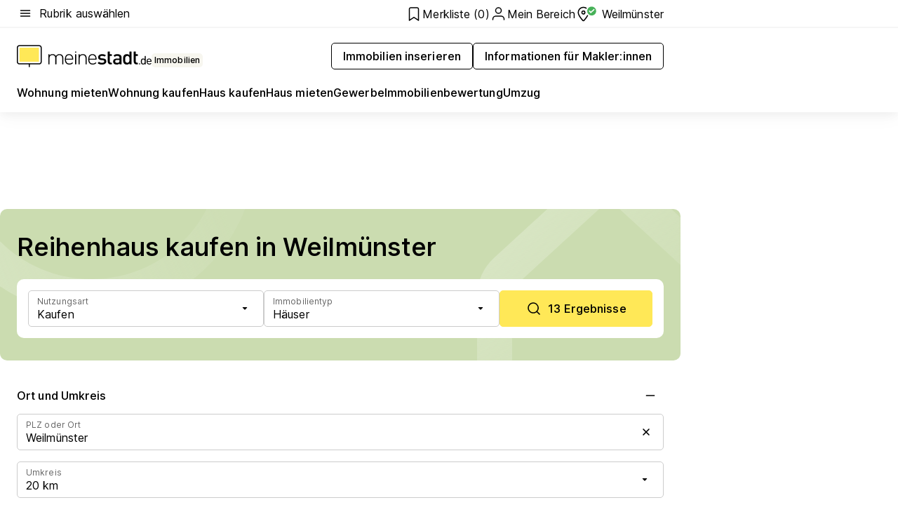

--- FILE ---
content_type: text/html; charset=utf-8
request_url: https://www.meinestadt.de/weilmuenster/immobilien/reihenhaus-kaufen
body_size: 115288
content:
<!DOCTYPE html><html lang="de"><head><meta charset="UTF-8"><meta name="referrer" content="unsafe-url"><meta name="viewport" content="width=device-width, initial-scale=1.0"><meta http-equiv="X-UA-Compatible" content="ie=edge"><title>Reihenhaus kaufen in Weilmünster &amp; Umgebung</title><meta name="description" content="Reihenhaus kaufen in Weilmünster und Umgebung. Im Immobilienportal von meinestadt.de findest du Reihenhäuser zum Kauf. Nutze jetzt die einfache Immobiliensuche!"><meta name="robots" content="all"><link rel="canonical" href="https://www.meinestadt.de/weilmuenster/immobilien/reihenhaus-kaufen"><meta property="og:site_name" content="meinestadt.de"><meta property="og:locale" content="de_DE"><meta property="og:type" content="website"><meta property="twitter:site" content="@meinestadt.de"><meta property="twitter:site:id" content="18801608"><meta property="twitter:card" content="summary_large_image"><meta property="fb:app_id" content="1142750435829968"><meta property="fb:pages" content="64154755476"><link rel="dns-prefetch" href="https://image-resize.meinestadt.de"><link rel="dns-prefetch" href="https://cluster-services.meinestadt.de"><link rel="preconnect" href="https://image-resize.meinestadt.de"><link rel="preconnect" href="https://cluster-services.meinestadt.de"><link href="https://cluster-services.meinestadt.de/fonts/v1/inter/fonts.css" rel="stylesheet"><link rel="preload" href="//securepubads.g.doubleclick.net/tag/js/gpt.js" as="script"><style>/*! normalize.css v8.0.1 | MIT License | github.com/necolas/normalize.css */html{line-height:1.15;-webkit-text-size-adjust:100%}body{margin:0}main{display:block}h1{font-size:2em;margin:.67em 0}hr{box-sizing:content-box;height:0;overflow:visible}pre{font-family:monospace,monospace;font-size:1em}a{background-color:transparent}abbr[title]{border-bottom:none;text-decoration:underline;-webkit-text-decoration:underline dotted;text-decoration:underline dotted}b,strong{font-weight:bolder}code,kbd,samp{font-family:monospace,monospace;font-size:1em}small{font-size:80%}sub,sup{font-size:75%;line-height:0;position:relative;vertical-align:baseline}sub{bottom:-.25em}sup{top:-.5em}img{border-style:none}button,input,optgroup,select,textarea{font-family:inherit;font-size:100%;line-height:1.15;margin:0}button,input{overflow:visible}button,select{text-transform:none}[type=button],[type=reset],[type=submit],button{-webkit-appearance:button}[type=button]::-moz-focus-inner,[type=reset]::-moz-focus-inner,[type=submit]::-moz-focus-inner,button::-moz-focus-inner{border-style:none;padding:0}[type=button]:-moz-focusring,[type=reset]:-moz-focusring,[type=submit]:-moz-focusring,button:-moz-focusring{outline:1px dotted ButtonText}fieldset{padding:.35em .75em .625em}legend{box-sizing:border-box;color:inherit;display:table;max-width:100%;padding:0;white-space:normal}progress{vertical-align:baseline}textarea{overflow:auto}[type=checkbox],[type=radio]{box-sizing:border-box;padding:0}[type=number]::-webkit-inner-spin-button,[type=number]::-webkit-outer-spin-button{height:auto}[type=search]{-webkit-appearance:textfield;outline-offset:-2px}[type=search]::-webkit-search-decoration{-webkit-appearance:none}::-webkit-file-upload-button{-webkit-appearance:button;font:inherit}:-webkit-autofill{-webkit-text-fill-color:fieldtext}details{display:block}summary{display:list-item}[hidden],template{display:none}blockquote,body,dd,dl,fieldset,figure,h1,h2,h3,h4,h5,h6,hr,legend,ol,p,pre,ul{margin:0;padding:0}li>ol,li>ul{margin-bottom:0}table{border-collapse:collapse;border-spacing:0}fieldset{border:0;min-width:0}button,input,select{-webkit-appearance:none;-moz-appearance:none;appearance:none;background-color:transparent;border:0;color:#000;font-family:Inter,sans-serif;font-size:14px;letter-spacing:.1px;line-height:22px;margin:0;outline:none!important;padding:0}@media screen and (min-width:375px){button,input,select{font-size:14px;letter-spacing:.1px;line-height:22px}}@media screen and (min-width:1280px){button,input,select{font-size:14px;letter-spacing:.1px;line-height:22px}}button:disabled,input:disabled,select:disabled{opacity:1;-webkit-text-fill-color:currentColor}button[type=submit],input[type=submit],select[type=submit]{font-weight:400}textarea{background-color:transparent;border:0;padding:0;resize:none}html{box-sizing:border-box;font-size:10px;min-height:100%;overflow-y:scroll}html *{box-sizing:inherit}html :after,html :before{box-sizing:inherit;display:block}body{color:#000;font-family:Inter,sans-serif;font-size:14px;letter-spacing:.1px;line-height:22px;position:relative}@media screen and (min-width:375px){body{font-size:14px;letter-spacing:.1px;line-height:22px}}@media screen and (min-width:1280px){body{font-size:14px;letter-spacing:.1px;line-height:22px}}button:disabled,input[type=button]:disabled,input[type=submit]:disabled{cursor:not-allowed}*{-webkit-tap-highlight-color:rgba(0,0,0,0);-moz-tap-highlight-color:transparent}:focus,:hover{outline:none}input:-webkit-autofill,input:-webkit-autofill:active,input:-webkit-autofill:focus,input:-webkit-autofill:hover{-webkit-transition:color 9999s ease-out,background-color 9999s ease-out;-webkit-transition-delay:9999s}a{color:#000;text-decoration:none;text-decoration-line:none}a:active,a:focus,a:hover,a:visited{color:#000;text-decoration:none}h1{font-size:22px;letter-spacing:.1px;line-height:30px}@media screen and (min-width:375px){h1{font-size:26px;letter-spacing:.1px;line-height:34px}}@media screen and (min-width:1280px){h1{font-size:36px;letter-spacing:.1px;line-height:44px}}h2{font-size:20px;letter-spacing:.1px;line-height:28px}@media screen and (min-width:375px){h2{font-size:22px;letter-spacing:.1px;line-height:30px}}@media screen and (min-width:1280px){h2{font-size:28px;letter-spacing:.1px;line-height:36px}}h3{font-size:18px;letter-spacing:.1px;line-height:26px}@media screen and (min-width:375px){h3{font-size:18px;letter-spacing:.1px;line-height:26px}}@media screen and (min-width:1280px){h3{font-size:20px;letter-spacing:.1px;line-height:28px}}h4{font-size:16px;letter-spacing:.1px;line-height:24px}@media screen and (min-width:375px){h4{font-size:16px;letter-spacing:.1px;line-height:24px}}@media screen and (min-width:1280px){h4{font-size:16px;letter-spacing:.1px;line-height:24px}}h5{font-size:14px;letter-spacing:.1px;line-height:22px}@media screen and (min-width:375px){h5{font-size:14px;letter-spacing:.1px;line-height:22px}}@media screen and (min-width:1280px){h5{font-size:14px;letter-spacing:.1px;line-height:22px}}h6{font-size:14px;letter-spacing:.1px;line-height:22px}@media screen and (min-width:375px){h6{font-size:14px;letter-spacing:.1px;line-height:22px}}@media screen and (min-width:1280px){h6{font-size:14px;letter-spacing:.1px;line-height:22px}}html{bottom:0;left:0;overflow-x:hidden;position:relative;right:0;top:0;-webkit-overflow-scrolling:touch}@supports (scrollbar-gutter:stable){html{scrollbar-gutter:stable}}@supports not (scrollbar-gutter:stable){html{overflow-y:scroll}}html.-noScroll{overflow:hidden}html.-noScroll::-webkit-scrollbar{display:none}@supports not (scrollbar-gutter:stable){@media screen and (min-width:768px){html.-noScroll,html.-noScroll .ms-cookie-banner{padding-right:15px}}}html.-noScroll body{height:100%;overflow:hidden;width:100%}form{margin:0}select{-webkit-appearance:none}::-ms-clear{display:none}button:focus{outline:0!important}</style><style>.ms-defaultView{display:grid;grid-template-areas:"smartBanner smartBanner smartBanner" "header header header" "m0 m0 m0" "stage stage stage" ". main ." "footer footer footer";grid-template-rows:auto auto auto auto 1fr auto;min-height:100%;width:100%}@media screen and (min-width:768px){.ms-defaultView{grid-template-areas:"header header header" "header header header" ". p0 ." "stage stage skyRight" "skyLeft main skyRight" "footer footer footer";grid-template-rows:auto auto auto auto 1fr auto}}@media screen and (min-width:1280px){.ms-defaultView{grid-template-areas:"header header header" "header header header" ". p0 ." "stage stage stage" "skyLeft main skyRight" "footer footer footer";grid-template-rows:auto auto auto auto 1fr auto}}.ms-defaultView{grid-template-columns:0 minmax(0,768px) 0}@media screen and (min-width:768px){.ms-defaultView{grid-template-columns:0 768px 1fr}}@media screen and (min-width:1280px){.ms-defaultView{grid-template-columns:1fr 970px minmax(310px,1fr)}}@media screen and (min-width:1440px){.ms-defaultView{grid-template-columns:minmax(160px,1fr) 970px minmax(310px,1fr)}}@media screen and (min-width:1600px){.ms-defaultView{grid-template-columns:minmax(160px,1fr) 1140px minmax(310px,1fr)}}.ms-defaultView__smartBanner{grid-area:smartBanner}.ms-defaultView__header{grid-area:header;margin-bottom:24px}@media screen and (min-width:768px){.ms-defaultView__m0,.ms-defaultView__m9{display:none}}.ms-defaultView__m0{grid-area:m0;padding-bottom:5px;padding-top:5px}.ms-defaultView__p2,.ms-defaultView__p5{display:none;padding-bottom:10px}@media screen and (min-width:768px){.ms-defaultView__p2,.ms-defaultView__p5{display:block}}.ms-defaultView__p2{grid-area:skyRight}.ms-defaultView__p5{grid-area:skyLeft;justify-self:end;padding-right:10px}@media screen and (max-width:1440px){.ms-defaultView__p5{display:none}}.ms-defaultView__p0{display:none;grid-area:p0;justify-content:center}@media screen and (min-width:768px){.ms-defaultView__p0{display:flex}}.ms-defaultView__main{grid-area:main}.ms-defaultView__stage{grid-area:stage;z-index:5}.ms-defaultView__footer{grid-area:footer}.ms-defaultView__linkunits{margin-bottom:30px}.ms-defaultView.-hasStage .ms-defaultView__p2{padding-top:10px}.ms-defaultView.-hasStage .ms-defaultView__header{margin-bottom:0}@media screen and (min-width:1280px){.ms-defaultView.-hasStage .ms-defaultView__header{margin-bottom:24px}.ms-defaultView.-stageWithAds{grid-template-areas:"header header header" "header header header" ". p0 ." "skyLeft stage skyRight" "skyLeft main skyRight" "footer footer footer"}}.ms-header[data-v-3396afb3]{box-shadow:0 4px 12px 0 rgba(0,0,0,.04),0 7px 25px 0 rgba(0,0,0,.04);display:flex;flex-direction:column;position:relative;width:100%}@media screen and (min-width:1280px){.ms-header[data-v-3396afb3]{padding-bottom:8px}.ms-header[data-v-3396afb3]:before{background-color:#f5f5f5;content:"";display:block;height:2px;left:0;position:absolute;top:38px;width:100%;z-index:-1}}.ms-header__lowerSection[data-v-3396afb3],.ms-header__middleSection[data-v-3396afb3],.ms-header__upperSection[data-v-3396afb3]{display:grid;grid-template-areas:". content .";grid-template-columns:0 minmax(0,768px) 0}@media screen and (min-width:768px){.ms-header__lowerSection[data-v-3396afb3],.ms-header__middleSection[data-v-3396afb3],.ms-header__upperSection[data-v-3396afb3]{grid-template-columns:0 768px 1fr}}@media screen and (min-width:1280px){.ms-header__lowerSection[data-v-3396afb3],.ms-header__middleSection[data-v-3396afb3],.ms-header__upperSection[data-v-3396afb3]{grid-template-columns:1fr 970px minmax(310px,1fr)}}@media screen and (min-width:1440px){.ms-header__lowerSection[data-v-3396afb3],.ms-header__middleSection[data-v-3396afb3],.ms-header__upperSection[data-v-3396afb3]{grid-template-columns:minmax(160px,1fr) 970px minmax(310px,1fr)}}@media screen and (min-width:1600px){.ms-header__lowerSection[data-v-3396afb3],.ms-header__middleSection[data-v-3396afb3],.ms-header__upperSection[data-v-3396afb3]{grid-template-columns:minmax(160px,1fr) 1140px minmax(310px,1fr)}}@media screen and (min-width:1280px){.ms-header__middleSection[data-v-3396afb3]{background-color:#f7f6ef}}.ms-header__lowerSectionContent[data-v-3396afb3],.ms-header__middleSectionContent[data-v-3396afb3],.ms-header__upperSectionContent[data-v-3396afb3]{display:grid;grid-area:content}@media screen and (min-width:1280px){.ms-header__lowerSectionContent[data-v-3396afb3],.ms-header__middleSectionContent[data-v-3396afb3],.ms-header__upperSectionContent[data-v-3396afb3]{padding-left:24px;padding-right:24px}}.ms-header__upperSectionContent[data-v-3396afb3]{grid-template-areas:"burgerMenuBtn logo .";grid-template-columns:1fr 1fr 1fr}@media screen and (min-width:1280px){.ms-header__upperSectionContent[data-v-3396afb3]{font-size:16px;grid-template-areas:"burgerMenuBtn .";grid-template-columns:1fr auto;height:40px;letter-spacing:.1px;line-height:24px}}@media screen and (min-width:1280px) and (min-width:375px){.ms-header__upperSectionContent[data-v-3396afb3]{font-size:16px;letter-spacing:.1px;line-height:24px}}@media screen and (min-width:1280px) and (min-width:1280px){.ms-header__upperSectionContent[data-v-3396afb3]{font-size:16px;letter-spacing:.1px;line-height:24px}}.ms-header__middleSectionContent[data-v-3396afb3]{grid-template-areas:"relocation";grid-template-columns:1fr}@media screen and (min-width:1280px){.ms-header__lowerSectionContent[data-v-3396afb3]{grid-template-areas:"logo          linkArea" "nav           nav";grid-template-columns:auto 1fr}}.ms-header__metaActions[data-v-3396afb3]{align-items:center;display:flex;gap:24px;justify-content:center;justify-self:end}@media screen and (min-width:768px){.ms-header__metaActions[data-v-3396afb3]{justify-content:flex-end}}.ms-header__burgerMenu[data-v-3396afb3]{grid-area:burgerMenuBtn}.ms-header__linkArea[data-v-3396afb3]{grid-area:linkArea}.ms-header__logo[data-v-3396afb3]{grid-area:logo}.ms-header__navBar[data-v-3396afb3]{grid-area:nav}.ms-header__relocation[data-v-3396afb3]{background-color:#f7f6ef;border-radius:10px;grid-area:relocation;margin-bottom:16px;margin-left:16px;margin-right:16px}@media screen and (min-width:1280px){.ms-header__relocation[data-v-3396afb3]{border-radius:none;margin:0}}.ms-header__bookmark[data-v-3396afb3],.ms-header__login[data-v-3396afb3]{align-self:center;justify-self:end}.ms-header__relocationToggle[data-v-3396afb3]{align-self:center;justify-self:center}@media screen and (min-width:1280px){.ms-header__relocationToggle[data-v-3396afb3]{justify-self:end}}.ms-header.-noBorderTop[data-v-3396afb3]:before{content:none}.ms-header.-noBorderBottom[data-v-3396afb3]{border-bottom:0;margin-bottom:0}.ms-smartBanner[data-v-41f22f7c]{align-items:center;background-color:#333;color:#fff;display:flex;min-height:80px;padding:10px;position:relative}.ms-smartBanner__closeBtn[data-v-41f22f7c]{align-self:center;cursor:pointer;display:block;height:14px;width:14px}.ms-smartBanner__closeBtn[data-v-41f22f7c],.ms-smartBanner__cta[data-v-41f22f7c],.ms-smartBanner__logo[data-v-41f22f7c]{cursor:pointer}.ms-smartBanner__logo[data-v-41f22f7c]{border-radius:13px;display:block;height:50px;margin-left:5px;width:50px}@media screen and (min-width:375px){.ms-smartBanner__logo[data-v-41f22f7c]{height:60px;margin-left:10px;width:60px}}.ms-smartBanner__description[data-v-41f22f7c],.ms-smartBanner__name[data-v-41f22f7c],.ms-smartBanner__rating[data-v-41f22f7c]{font-size:12px;letter-spacing:.1px;line-height:20px}@media screen and (min-width:375px){.ms-smartBanner__description[data-v-41f22f7c],.ms-smartBanner__name[data-v-41f22f7c],.ms-smartBanner__rating[data-v-41f22f7c]{font-size:12px;letter-spacing:.1px;line-height:20px}}@media screen and (min-width:1280px){.ms-smartBanner__description[data-v-41f22f7c],.ms-smartBanner__name[data-v-41f22f7c],.ms-smartBanner__rating[data-v-41f22f7c]{font-size:12px;letter-spacing:.1px;line-height:20px}}.ms-smartBanner__name[data-v-41f22f7c]{font-weight:525}.ms-smartBanner__rating[data-v-41f22f7c]{margin-top:auto}.ms-smartBanner__cta[data-v-41f22f7c]{border:1px solid #fff;border-radius:3px;bottom:10px;box-sizing:border-box;font-size:14px;letter-spacing:.1px;line-height:22px;padding:5px 10px;position:absolute;right:10px;-webkit-user-select:none;-moz-user-select:none;user-select:none}@media screen and (min-width:375px){.ms-smartBanner__cta[data-v-41f22f7c]{font-size:14px;letter-spacing:.1px;line-height:22px}}@media screen and (min-width:1280px){.ms-smartBanner__cta[data-v-41f22f7c]{font-size:14px;letter-spacing:.1px;line-height:22px}}@media screen and (min-width:375px){.ms-smartBanner__cta[data-v-41f22f7c]{padding:5px 15px}}.ms-smartBanner__cta[data-v-41f22f7c],.ms-smartBanner__cta[data-v-41f22f7c]:visited{color:#fff}.ms-smartBanner__cta[data-v-41f22f7c]:active,.ms-smartBanner__cta[data-v-41f22f7c]:hover{background-color:#fff;border-color:#333;color:#333}.ms-smartBanner__textWrapper[data-v-41f22f7c]{display:flex;flex-direction:column;height:100%;margin-left:5px}@media screen and (min-width:375px){.ms-smartBanner__textWrapper[data-v-41f22f7c]{margin-left:10px}}.ms-smartBanner__star[data-v-41f22f7c]{display:inline;fill:#fc0;height:1em;width:1em}.ms-smartBanner__star+.ms-smartBanner__star[data-v-41f22f7c]{margin-left:1px}.ms-smartBanner__star.-empty[data-v-41f22f7c]{color:#fff}.ms-adPlace[data-v-7a86a1e5]{display:flex;justify-content:center;position:relative}.ms-adPlace__placement[data-v-7a86a1e5]{max-width:100%}.ms-adPlace.-p0[data-v-7a86a1e5]{padding-bottom:5px}.ms-adPlace.-p2[data-v-7a86a1e5]{justify-content:flex-start;padding-left:10px}.ms-adPlace.-p3[data-v-7a86a1e5],.ms-adPlace.-p4[data-v-7a86a1e5]{display:none;margin-bottom:20px;text-align:center;width:300px}@media screen and (min-width:768px){.ms-adPlace.-p3[data-v-7a86a1e5],.ms-adPlace.-p4[data-v-7a86a1e5]{display:block}}.ms-adPlace.-m0[data-v-7a86a1e5]{width:100%}.ms-adPlace.-m9[data-v-7a86a1e5]{position:fixed;top:0;z-index:7000000}.ms-adPlace.-m0sticky[data-v-7a86a1e5]{left:0;position:fixed;top:0;z-index:4000000}.ms-adPlace.-p2[data-v-7a86a1e5],.ms-adPlace.-sticky[data-v-7a86a1e5]{position:sticky;top:10px}.ms-adPlace.-c1[data-v-7a86a1e5],.ms-adPlace.-c2[data-v-7a86a1e5],.ms-adPlace.-c3[data-v-7a86a1e5]{align-items:center;display:flex;height:auto;justify-content:center;margin-left:-20px;margin-right:-20px;text-align:center}.ms-adPlace.-m1[data-v-7a86a1e5]:not(.-disturber),.ms-adPlace.-m2[data-v-7a86a1e5]:not(.-disturber),.ms-adPlace.-m3[data-v-7a86a1e5]:not(.-disturber),.ms-adPlace.-m4[data-v-7a86a1e5]:not(.-disturber),.ms-adPlace.-m5[data-v-7a86a1e5]:not(.-disturber),.ms-adPlace.-m6[data-v-7a86a1e5]:not(.-disturber),.ms-adPlace.-m7[data-v-7a86a1e5]:not(.-disturber),.ms-adPlace.-mx[data-v-7a86a1e5]:not(.-disturber),.ms-adPlace.-n0[data-v-7a86a1e5]:not(.-disturber),.ms-adPlace.-n1[data-v-7a86a1e5]:not(.-disturber),.ms-adPlace.-n2[data-v-7a86a1e5]:not(.-disturber),.ms-adPlace.-n3[data-v-7a86a1e5]:not(.-disturber),.ms-adPlace.-n4[data-v-7a86a1e5]:not(.-disturber),.ms-adPlace.-n5[data-v-7a86a1e5]:not(.-disturber){margin-bottom:20px}@media screen and (min-width:768px){.ms-adPlace.-mobile[data-v-7a86a1e5]{display:none}}.ms-adPlace.-desktop[data-v-7a86a1e5]{display:none}@media screen and (min-width:768px){.ms-adPlace.-desktop[data-v-7a86a1e5]{display:flex}}@charset "UTF-8";.dot[data-v-342a9404]:before{color:#ff5151;content:"●";font-size:18px;position:absolute;right:0;top:-6px}.ms-headerLogo__extraText--truncated[data-v-d9ea6298]{overflow:hidden;text-overflow:ellipsis;white-space:nowrap}.ms-headerLogo[data-v-d9ea6298]{display:flex;height:100%;justify-content:center;width:100%}@media screen and (min-width:1280px){.ms-headerLogo[data-v-d9ea6298]{height:auto;justify-content:flex-start;width:auto}}.ms-headerLogo__slogan[data-v-d9ea6298]{align-items:center;display:flex;flex-direction:column;padding-bottom:16px;padding-top:8px;position:relative}@media screen and (min-width:1280px){.ms-headerLogo__slogan[data-v-d9ea6298]{align-items:center;flex-direction:row;gap:8px;height:32px;justify-content:flex-start;margin:24px 0;padding-bottom:0;padding-top:0;position:relative}}.ms-headerLogo__svg[data-v-d9ea6298]{height:29px;max-width:174px;min-width:174px;width:174px}@media screen and (min-width:1280px){.ms-headerLogo__svg[data-v-d9ea6298]{height:100%;max-width:192px;width:192px}}.ms-headerLogo__channelLabel[data-v-d9ea6298]{align-self:flex-end;background-color:#f7f6ef;border-radius:5px;font-size:12px;font-weight:525;letter-spacing:.1px;line-height:20px;padding:1px 2px;-webkit-user-select:none;-moz-user-select:none;user-select:none}@media screen and (min-width:375px){.ms-headerLogo__channelLabel[data-v-d9ea6298]{font-size:12px;letter-spacing:.1px;line-height:20px}}@media screen and (min-width:1280px){.ms-headerLogo__channelLabel[data-v-d9ea6298]{align-self:center;font-size:12px;letter-spacing:.1px;line-height:20px;margin-top:auto;padding:0 4px;position:relative;right:auto;top:auto}}.ms-headerLogo__extraText[data-v-d9ea6298]{font-size:12px;letter-spacing:.1px;line-height:20px;margin-left:47px;margin-top:5px}@media screen and (min-width:375px){.ms-headerLogo__extraText[data-v-d9ea6298]{font-size:12px;letter-spacing:.1px;line-height:20px}}@media screen and (min-width:1280px){.ms-headerLogo__extraText[data-v-d9ea6298]{font-size:12px;letter-spacing:.1px;line-height:20px}}.ms-headerLogo__extraText--truncated[data-v-d9ea6298]{width:170px}.ms-headerLogo.-noLabel .ms-headerLogo__slogan[data-v-d9ea6298]{height:76px;justify-content:center;padding-bottom:0;padding-top:0}.ms-navBar[data-v-d1b54ae8],.ms-navBar__items[data-v-d1b54ae8]{max-width:100%;width:100%}.ms-navBar__items[data-v-d1b54ae8]{display:flex;flex-direction:row;gap:16px}@media screen and (min-width:1280px){.ms-navBar__items[data-v-d1b54ae8]{gap:32px}}.ms-navBar__item[data-v-d1b54ae8]{list-style:none;position:relative}.ms-navBar__item.-hidden[data-v-d1b54ae8]{opacity:0;pointer-events:none}.ms-navBar__itemLink[data-v-d1b54ae8]{color:#000;cursor:pointer;display:block;font-size:16px;font-weight:525;letter-spacing:.1px;line-height:24px;padding-bottom:8px}@media screen and (min-width:375px){.ms-navBar__itemLink[data-v-d1b54ae8]{font-size:16px;letter-spacing:.1px;line-height:24px}}@media screen and (min-width:1280px){.ms-navBar__itemLink[data-v-d1b54ae8]{font-size:16px;letter-spacing:.1px;line-height:24px}}.ms-navBar__itemLink[data-v-d1b54ae8]:after{border-radius:4px;bottom:0;content:"";height:4px;left:0;position:absolute;transform:scaleX(0);transform-origin:center;transition-duration:.3s;transition-property:background-color,transform;transition-timing-function:cubic-bezier(.4,0,.2,1);width:100%}.ms-navBar__itemLink.-active[data-v-d1b54ae8]:after,.ms-navBar__itemLink[data-v-d1b54ae8]:hover:after{background-color:#ffe857;transform:scaleX(1)}.ms-navBar__itemLink[data-v-d1b54ae8]:active:after{background-color:#fc0;transform:scaleX(1.1)}.ms-navBar__itemLink.-currentChannel[data-v-d1b54ae8]{pointer-events:none}.ms-navBar__itemLink.-currentChannel[data-v-d1b54ae8]:after{background-image:linear-gradient(#ffe857,#ffe857);background-size:100% 4px;border-radius:2px}.ms-navBar__itemLink.-hideHighlighting[data-v-d1b54ae8]:after{background-image:linear-gradient(180deg,#f5f5f5,#f5f5f5);background-size:0 4px}.ms-navBar__itemLink.-noPaddingRight[data-v-d1b54ae8]:hover:after{width:100%}.ms-navBar__itemLink.-noPaddingRight[data-v-d1b54ae8]:active:after{left:-4px;width:calc(100% + 8px)}.ms-navBar__itemLink.-noPaddingRight .ms-navBar__itemLinkText[data-v-d1b54ae8]{padding-right:5px;white-space:nowrap}.ms-navBar__itemLinkText[data-v-d1b54ae8]{white-space:nowrap}.ms-offcanvasNav[data-v-47fe3c3d]{position:relative;z-index:6000020}.ms-offcanvasNav[data-v-47fe3c3d]:before{background-color:#333;bottom:0;content:"";height:100vh;left:0;opacity:0;pointer-events:none;position:fixed;top:0;transition-duration:.3s;transition-property:opacity,-webkit-backdrop-filter;transition-property:backdrop-filter,opacity;transition-property:backdrop-filter,opacity,-webkit-backdrop-filter;transition-timing-function:cubic-bezier(.4,0,.2,1);width:100vw;will-change:backdrop-filter}@supports ((-webkit-backdrop-filter:blur()) or (backdrop-filter:blur())){.ms-offcanvasNav[data-v-47fe3c3d]:before{-webkit-backdrop-filter:blur(0);backdrop-filter:blur(0)}}.ms-offcanvasNav[data-v-47fe3c3d]:before{z-index:-1}.ms-offcanvasNav.-open .ms-offcanvasNav__drawer[data-v-47fe3c3d]{transform:translateX(0)}.ms-offcanvasNav.-open[data-v-47fe3c3d]:before{cursor:pointer;opacity:.75;pointer-events:all}@supports ((-webkit-backdrop-filter:blur()) or (backdrop-filter:blur())){.ms-offcanvasNav.-open[data-v-47fe3c3d]:before{-webkit-backdrop-filter:blur(1px);backdrop-filter:blur(1px)}}.ms-offcanvasNav__drawer[data-v-47fe3c3d]{background-color:#fff;bottom:0;display:flex;flex-direction:column;left:0;position:fixed;right:0;top:0;transform:translateX(-100%);transition:transform .3s cubic-bezier(.4,0,.2,1);width:100vw;z-index:0}@media screen and (min-width:768px){.ms-offcanvasNav__drawer[data-v-47fe3c3d]{width:320px}}.ms-offcanvasNav__layerWrapper[data-v-47fe3c3d]{display:flex;flex-grow:1;min-width:100%;overflow:hidden;position:relative;z-index:5}.ms-offcanvasNav__level0[data-v-47fe3c3d],.ms-offcanvasNav__level1[data-v-47fe3c3d]{bottom:0;display:flex;flex-direction:column;left:0;overflow:hidden;position:absolute;right:0;top:0;transition:transform .3s cubic-bezier(.4,0,.2,1)}.ms-offcanvasNav__level0[data-v-47fe3c3d]{transform:translateX(0)}.ms-offcanvasNav__level0.-open[data-v-47fe3c3d]{transform:translateX(-100%)}.ms-offcanvasNav__level1[data-v-47fe3c3d]{transform:translateX(100%)}.ms-offcanvasNav__level1.-open[data-v-47fe3c3d]{transform:translateX(0)}.ms-offcanvasNav__nav[data-v-47fe3c3d]{align-items:center;background-color:#fff;display:flex;justify-content:space-between;padding-left:32px;padding-right:32px;padding-top:32px;width:100%}.ms-offcanvasNav__icon[data-v-47fe3c3d]{height:24px;width:24px}.ms-offcanvasNav__backBtn[data-v-47fe3c3d],.ms-offcanvasNav__closeBtn[data-v-47fe3c3d]{align-items:center;cursor:pointer;display:flex;height:100%}.ms-offcanvasNav__backBtn+.ms-offcanvasNav__backBtn[data-v-47fe3c3d],.ms-offcanvasNav__backBtn+.ms-offcanvasNav__closeBtn[data-v-47fe3c3d],.ms-offcanvasNav__closeBtn+.ms-offcanvasNav__backBtn[data-v-47fe3c3d],.ms-offcanvasNav__closeBtn+.ms-offcanvasNav__closeBtn[data-v-47fe3c3d]{margin-left:auto}.ms-offcanvasNav__backBtn.-noPointer[data-v-47fe3c3d],.ms-offcanvasNav__closeBtn.-noPointer[data-v-47fe3c3d]{cursor:auto}.ms-offcanvasNav__headline[data-v-47fe3c3d],.ms-offcanvasNav__link[data-v-47fe3c3d]{flex-shrink:0}.ms-offcanvasNav__headline[data-v-47fe3c3d]{align-items:center;display:flex;flex-direction:column;font-size:18px;font-weight:525;letter-spacing:.1px;line-height:26px;padding-bottom:48px;padding-top:24px;text-align:center}@media screen and (min-width:375px){.ms-offcanvasNav__headline[data-v-47fe3c3d]{font-size:18px;letter-spacing:.1px;line-height:26px}}@media screen and (min-width:1280px){.ms-offcanvasNav__headline[data-v-47fe3c3d]{font-size:20px;letter-spacing:.1px;line-height:28px}}.ms-offcanvasNav__link[data-v-47fe3c3d]{align-items:center;cursor:pointer;display:flex;font-size:16px;font-weight:525;height:50px;justify-content:space-between;letter-spacing:.1px;line-height:24px;padding-left:32px;padding-right:32px;position:relative;width:100%}@media screen and (min-width:375px){.ms-offcanvasNav__link[data-v-47fe3c3d]{font-size:16px;letter-spacing:.1px;line-height:24px}}@media screen and (min-width:1280px){.ms-offcanvasNav__link[data-v-47fe3c3d]{font-size:16px;letter-spacing:.1px;line-height:24px}}.ms-offcanvasNav__link[data-v-47fe3c3d]:after{border-radius:2px;bottom:0;content:"";left:0;position:absolute;top:0;width:5px}.ms-offcanvasNav__link[data-v-47fe3c3d]:hover:after{background-color:#f1ede0}.ms-offcanvasNav__link.-active[data-v-47fe3c3d]{font-weight:525}.ms-offcanvasNav__link.-active[data-v-47fe3c3d]:after{background-color:#ffda00}.ms-offcanvasNav__body[data-v-47fe3c3d]{flex-shrink:1;overflow-y:auto;-webkit-overflow-scrolling:touch}.ms-offcanvasNav__btnArea[data-v-47fe3c3d]{box-shadow:0 4px 12px 0 rgba(0,0,0,.04),0 7px 25px 0 rgba(0,0,0,.04);display:flex;flex-direction:column;flex-shrink:0;gap:8px;justify-self:flex-end;margin-top:auto;padding:32px}.ms-offcanvasNav__cta[data-v-47fe3c3d]{align-items:center;background-color:#ffda00;display:flex;flex-grow:1;justify-content:center;min-height:50px;min-width:50%;padding-left:5px;padding-right:5px;text-align:center}.ms-offcanvasNav__cta.-secondary[data-v-47fe3c3d]{background:#fff}.ms-offcanvasNav__channelIcon[data-v-47fe3c3d]{background-color:#fbfaf7;border-radius:50%;margin-bottom:8px}.cs-bookmark-icon[data-v-3aada5eb]{display:block;position:relative}.cs-bookmark-icon[data-v-3aada5eb]:after{background-color:#f14165;border:2px solid #fff;border-radius:50%;content:"";height:10px;opacity:0;position:absolute;right:1px;top:1px;transition:opacity .2s cubic-bezier(.4,0,.2,1);width:10px}.cs-bookmark-icon__icon[data-v-3aada5eb]{height:24px;width:24px}.cs-bookmark-icon.-hasDot[data-v-3aada5eb]:after{opacity:1}.ms-textLink.-truncated .ms-textLink__textWrapper[data-v-38ea909b],.ms-textLink__suffix[data-v-38ea909b]{overflow:hidden;text-overflow:ellipsis;white-space:nowrap}.ms-textLink[data-v-38ea909b]{align-items:flex-start;cursor:pointer;display:flex}.ms-textLink .ms-textLink__text[data-v-38ea909b]{background-image:linear-gradient(#fc0,#fc0);background-position:50% 100%;background-repeat:no-repeat;background-size:0 2px;transition:background-size .3s ease-in}.ms-textLink:focus .ms-textLink__text[data-v-38ea909b],.ms-textLink:hover .ms-textLink__text[data-v-38ea909b]{background-size:100% 2px}.ms-textLink:active .ms-textLink__text[data-v-38ea909b]{background-image:linear-gradient(#fc0,#fc0);background-size:100% 2px}.ms-textLink__svg[data-v-38ea909b]{color:#fc0;display:inline-block;height:22px;margin-right:5px;min-width:12px;width:12px}@media screen and (min-width:768px){.ms-textLink__svg[data-v-38ea909b]{height:22px}}.ms-textLink.-copylink[data-v-38ea909b]{color:inherit;display:inline-block;font-size:inherit;font-weight:inherit}.ms-textLink.-copylink .ms-textLink__text[data-v-38ea909b]{background-image:linear-gradient(#fc0,#fc0);background-position:50% 100%;background-repeat:no-repeat;background-size:80% 2px;transition:background-size .3s ease-in}.ms-textLink.-copylink:focus .ms-textLink__text[data-v-38ea909b],.ms-textLink.-copylink:hover .ms-textLink__text[data-v-38ea909b]{background-size:100% 2px}.ms-textLink.-copylink:active .ms-textLink__text[data-v-38ea909b]{background-image:linear-gradient(#333,#333);background-size:100% 2px}.ms-textLink.-hyphens[data-v-38ea909b]{-webkit-hyphens:auto;hyphens:auto;word-break:normal}.ms-textLink.-anchorLink[data-v-38ea909b]{display:inline}.ms-textLink.-clickArea[data-v-38ea909b]:after{bottom:0;content:"";left:0;position:absolute;right:0;top:0}.ms-textLink__suffix[data-v-38ea909b]{color:#999;margin-left:5px}.ms-button[data-v-0cd7eb0c]{background-color:#ffda00;border:1px solid #ffda00;border-radius:3px;cursor:pointer;display:inline-block;height:50px;max-height:50px;min-height:50px;padding-left:30px;padding-right:30px;position:relative;transition-duration:.3s;transition-property:color,background-color,border-color;transition-timing-function:cubic-bezier(.4,0,.2,1);-webkit-user-select:none;-moz-user-select:none;user-select:none}.ms-button[data-v-0cd7eb0c]:active,.ms-button[data-v-0cd7eb0c]:focus,.ms-button[data-v-0cd7eb0c]:hover{background-color:#feba2e;border-color:#feba2e}.ms-button[data-v-0cd7eb0c]:disabled{background-color:#fced96;border-color:#fced96;color:#999;cursor:not-allowed}.ms-button[data-v-0cd7eb0c]:active:not(:disabled){transform:translateY(2px)}.ms-button__flexWrapper[data-v-0cd7eb0c]{align-items:center;display:flex;height:100%;justify-content:center}.ms-button__icon[data-v-0cd7eb0c]{height:25px;margin-right:10px;width:25px}.ms-button__loader[data-v-0cd7eb0c]{display:none;left:50%;position:absolute;top:50%;transform:translate(-50%,-50%)}.ms-button.-secondary[data-v-0cd7eb0c]{background-color:#f5f5f5;border-color:#ccc}.ms-button.-secondary[data-v-0cd7eb0c]:active,.ms-button.-secondary[data-v-0cd7eb0c]:focus,.ms-button.-secondary[data-v-0cd7eb0c]:hover{background-color:#ccc}.ms-button.-secondary[data-v-0cd7eb0c]:disabled{background-color:#f5f5f5}.ms-button.-inverted[data-v-0cd7eb0c]{background-color:transparent;border-color:#fff;color:#fff}.ms-button.-inverted[data-v-0cd7eb0c]:active,.ms-button.-inverted[data-v-0cd7eb0c]:focus,.ms-button.-inverted[data-v-0cd7eb0c]:hover{background-color:#fff;color:#333}.ms-button.-inverted[data-v-0cd7eb0c]:disabled{background-color:#f5f5f5}.ms-button.-small[data-v-0cd7eb0c]{height:30px;max-height:30px;min-height:30px}.ms-button.-noTextWrap[data-v-0cd7eb0c]{white-space:nowrap}.ms-button.-square[data-v-0cd7eb0c]{padding:0;width:50px}.ms-button.-loading .ms-button__flexWrapper[data-v-0cd7eb0c]{visibility:hidden}.ms-button.-loading .ms-button__loader[data-v-0cd7eb0c]{display:block}.cs-autocomplete-dropdown__wrapper[data-v-f6b38de5]{align-items:flex-end;border-radius:5px;border-style:solid;border-width:1px;display:flex;height:52px;padding:5px 12px;position:relative;--tw-border-opacity:1;border-color:rgb(204 204 204/var(--tw-border-opacity));transition-duration:.2s;transition-property:all;transition-timing-function:cubic-bezier(.4,0,.2,1)}.cs-autocomplete-dropdown__wrapper[data-v-f6b38de5]:hover{box-shadow:0 0 0 4px #f1ede0}.cs-autocomplete-dropdown__input[data-v-f6b38de5]{flex-grow:1;overflow:hidden;text-overflow:ellipsis;white-space:nowrap;width:100%}.cs-autocomplete-dropdown__label[data-v-f6b38de5]{left:12px;max-width:calc(100% - 24px);overflow:hidden;position:absolute;text-overflow:ellipsis;top:5px;transform:translateY(9px);white-space:nowrap;--tw-text-opacity:1;color:rgb(102 102 102/var(--tw-text-opacity));transition-duration:.2s;transition-property:all;transition-timing-function:cubic-bezier(.4,0,.2,1)}@media screen and (min-width:768px){.cs-autocomplete-dropdown__label[data-v-f6b38de5]{transform:translateY(9px)}}.cs-autocomplete-dropdown.-filled .cs-autocomplete-dropdown__label[data-v-f6b38de5],.cs-autocomplete-dropdown.-focus .cs-autocomplete-dropdown__label[data-v-f6b38de5]{font-size:12px;letter-spacing:.1px;line-height:20px;transform:translateY(0)}@media screen and (min-width:375px){.cs-autocomplete-dropdown.-filled .cs-autocomplete-dropdown__label[data-v-f6b38de5],.cs-autocomplete-dropdown.-focus .cs-autocomplete-dropdown__label[data-v-f6b38de5]{font-size:12px;letter-spacing:.1px;line-height:20px}}@media screen and (min-width:1280px){.cs-autocomplete-dropdown.-filled .cs-autocomplete-dropdown__label[data-v-f6b38de5],.cs-autocomplete-dropdown.-focus .cs-autocomplete-dropdown__label[data-v-f6b38de5]{font-size:12px;letter-spacing:.1px;line-height:20px}}.cs-autocomplete-dropdown.-focus .cs-autocomplete-dropdown__wrapper[data-v-f6b38de5]{box-shadow:0 0 0 4px #fff3ab;--tw-border-opacity:1;border-color:rgb(255 211 29/var(--tw-border-opacity))}.cs-autocomplete-dropdown.-error .cs-autocomplete-dropdown__input[data-v-f6b38de5]{width:calc(100% - 52px)}.cs-autocomplete-dropdown.-error .cs-autocomplete-dropdown__wrapper[data-v-f6b38de5]{box-shadow:0 0 0 4px #fccfd8;--tw-border-opacity:1;border-color:rgb(241 65 101/var(--tw-border-opacity))}.cs-autocomplete-dropdown.-error .cs-autocomplete-dropdown__label[data-v-f6b38de5],.cs-autocomplete-dropdown.-error .cs-autocomplete-dropdown__wrapper[data-v-f6b38de5]{--tw-text-opacity:1;color:rgb(241 65 101/var(--tw-text-opacity))}.cs-autocomplete-dropdown.-inactive[data-v-f6b38de5]{cursor:not-allowed}.cs-autocomplete-dropdown.-inactive .cs-autocomplete-dropdown__input[data-v-f6b38de5]{cursor:not-allowed;width:calc(100% - 52px)}.cs-autocomplete-dropdown.-inactive .cs-autocomplete-dropdown__wrapper[data-v-f6b38de5]{box-shadow:none;--tw-border-opacity:1;border-color:rgb(229 229 229/var(--tw-border-opacity))}.cs-autocomplete-dropdown.-inactive .cs-autocomplete-dropdown__label[data-v-f6b38de5],.cs-autocomplete-dropdown.-inactive .cs-autocomplete-dropdown__wrapper[data-v-f6b38de5]{--tw-text-opacity:1;color:rgb(204 204 204/var(--tw-text-opacity))}.mt-12[data-v-f6b38de5]{margin-top:12px}.ms-stars-rating__star[data-v-2cac27f2]{height:1em;width:1em}.ms-stars-rating__star+.ms-stars-rating__star[data-v-2cac27f2]{margin-left:1px}.cs-modal[data-v-c7199f53]{align-items:flex-end;background-color:rgba(0,0,0,.5);display:flex;inset:0;justify-content:center;padding-top:16px;position:fixed;transition:opacity .3s cubic-bezier(.4,0,.2,1);z-index:6000025}@media screen and (min-width:768px){.cs-modal[data-v-c7199f53]{align-items:center;padding-bottom:64px;padding-top:64px}.cs-modal.-fullscreen[data-v-c7199f53]{padding-bottom:0}}@media screen and (min-width:1280px){.cs-modal.-fullscreen[data-v-c7199f53]{padding-top:24px}}.cs-modal.-fullscreen .cs-modal__dialog[data-v-c7199f53]{height:100%;max-height:none;width:100%}.cs-modal__dialog[data-v-c7199f53]{border-top-left-radius:10px;border-top-right-radius:10px;display:flex;flex-direction:column;max-height:100%;overflow:hidden;width:100%}@media screen and (min-width:768px){.cs-modal__dialog[data-v-c7199f53]{border-bottom-left-radius:10px;border-bottom-right-radius:10px;box-shadow:0 4px 12px 0 rgba(0,0,0,.04),0 7px 25px 0 rgba(0,0,0,.04);width:632px}}.cs-modal__head[data-v-c7199f53]{align-items:center;border-top-left-radius:10px;border-top-right-radius:10px;box-shadow:0 4px 12px 0 rgba(0,0,0,.04),0 7px 25px 0 rgba(0,0,0,.04);display:grid;grid-template-areas:"close title .";grid-template-columns:24px 1fr 24px;padding:16px}.cs-modal__close[data-v-c7199f53]{height:24px;width:24px}.cs-modal__title[data-v-c7199f53]{font-size:16px;font-weight:525;letter-spacing:.1px;line-height:24px;text-align:center}@media screen and (min-width:375px){.cs-modal__title[data-v-c7199f53]{font-size:16px;letter-spacing:.1px;line-height:24px}}@media screen and (min-width:1280px){.cs-modal__title[data-v-c7199f53]{font-size:16px;letter-spacing:.1px;line-height:24px}}.cs-modal__body[data-v-c7199f53]{height:100%;overflow-x:hidden;overflow-y:auto;padding:16px;width:100%}@media screen and (min-width:768px){.cs-modal__body[data-v-c7199f53]{padding:24px}}.cs-modal__footer[data-v-c7199f53]{background-color:#fff;box-shadow:0 4px 12px 0 rgba(0,0,0,.04),0 7px 25px 0 rgba(0,0,0,.04);display:flex;gap:16px;padding:16px}@media screen and (min-width:375px){.cs-modal__footer[data-v-c7199f53]{padding-left:24px;padding-right:24px}}@media screen and (min-width:768px){.cs-modal__footer[data-v-c7199f53]{justify-content:flex-end}}.cs-modal__footer.-two[data-v-c7199f53]{display:grid;grid-template-columns:1fr}@media screen and (min-width:375px){.cs-modal__footer.-two[data-v-c7199f53]{grid-template-columns:1fr 1fr;justify-content:unset}}.cs-modal__button[data-v-c7199f53]{width:100%}@media screen and (min-width:768px){.cs-modal__button[data-v-c7199f53]{width:auto}}.dialog-enter-from[data-v-c7199f53],.dialog-leave-to[data-v-c7199f53]{opacity:0;transform:translateY(100vh)}.dialog-enter-active[data-v-c7199f53],.dialog-leave-active[data-v-c7199f53]{transition:opacity .3s cubic-bezier(.4,0,.2,1),transform .3s cubic-bezier(.4,0,.2,1)}.disabled-text[data-v-3100b0ad]{color:#ccc;-webkit-text-fill-color:#ccc}.cs-filterBar[data-v-974450fc]{align-items:center;display:flex;font-size:16px;font-weight:525;height:60px;justify-content:flex-end;letter-spacing:.1px;line-height:24px;padding:8px 16px}@media screen and (min-width:375px){.cs-filterBar[data-v-974450fc]{font-size:16px;letter-spacing:.1px;line-height:24px}}@media screen and (min-width:1280px){.cs-filterBar[data-v-974450fc]{font-size:16px;letter-spacing:.1px;line-height:24px}}.cs-filterBar__results[data-v-974450fc]{display:none;margin-right:auto}@media screen and (min-width:768px){.cs-filterBar__results[data-v-974450fc]{display:block}}.cs-filterBar__button[data-v-974450fc]{align-items:center;display:flex;height:100%;position:relative}.cs-filterBar__button.-filter[data-v-974450fc]{margin-right:auto}@media screen and (min-width:768px){.cs-filterBar__button.-filter[data-v-974450fc]{margin-right:0}}.cs-filterBar__icon[data-v-974450fc]{height:24px;margin-right:8px;width:24px}.cs-filterBar__filterAmount[data-v-974450fc]{align-items:center;border-radius:50%;display:flex;flex-shrink:0;font-size:12px;height:22px;justify-content:center;letter-spacing:.1px;line-height:20px;margin-left:4px;width:22px}@media screen and (min-width:375px){.cs-filterBar__filterAmount[data-v-974450fc]{font-size:12px;letter-spacing:.1px;line-height:20px}}@media screen and (min-width:1280px){.cs-filterBar__filterAmount[data-v-974450fc]{font-size:12px;letter-spacing:.1px;line-height:20px}}.cs-filterBar__divider[data-v-974450fc]{background-color:#e5e5e5;height:26px;margin-left:16px;margin-right:16px;width:1px}.cs-filterBar__divider.-bookmark[data-v-974450fc]{margin-right:6px}.cs-filterBar__bookmarkIcon[data-v-974450fc]{padding:10px}.cs-filterBar__sort[data-v-974450fc]{cursor:pointer;inset:0;opacity:0;position:absolute}.ms-accordion[data-v-8fee15d7]{border-radius:10px;display:flex;flex-direction:column;margin-bottom:16px;--tw-bg-opacity:1;background-color:rgb(255 255 255/var(--tw-bg-opacity));padding-left:16px;padding-right:16px;--tw-shadow:0 4px 12px 0 rgba(0,0,0,.04),0 7px 25px 0 rgba(0,0,0,.04);--tw-shadow-colored:0 4px 12px 0 var(--tw-shadow-color),0 7px 25px 0 var(--tw-shadow-color);box-shadow:var(--tw-ring-offset-shadow,0 0 #0000),var(--tw-ring-shadow,0 0 #0000),var(--tw-shadow)}.cs-inputField__wrapper[data-v-34018154]{align-items:flex-end;border-radius:5px;border-style:solid;border-width:1px;cursor:text;display:flex;height:52px;padding:5px 0 5px 12px;position:relative;--tw-border-opacity:1;border-color:rgb(204 204 204/var(--tw-border-opacity));transition-duration:.2s;transition-property:all;transition-timing-function:cubic-bezier(.4,0,.2,1)}.cs-inputField__wrapper[data-v-34018154]:hover{box-shadow:0 0 0 4px #f1ede0}.cs-inputField__input[data-v-34018154]{flex-grow:1;font-size:16px;letter-spacing:.1px;line-height:24px;overflow:hidden;text-overflow:ellipsis;white-space:nowrap;width:100%}@media screen and (min-width:375px){.cs-inputField__input[data-v-34018154]{font-size:16px;letter-spacing:.1px;line-height:24px}}@media screen and (min-width:1280px){.cs-inputField__input[data-v-34018154]{font-size:16px;letter-spacing:.1px;line-height:24px}}.cs-inputField__label[data-v-34018154]{left:12px;position:absolute;top:5px;transform:translateY(9px);--tw-text-opacity:1;color:rgb(102 102 102/var(--tw-text-opacity));font-size:16px;letter-spacing:.1px;line-height:24px;transition-duration:.2s;transition-property:all;transition-timing-function:cubic-bezier(.4,0,.2,1)}@media screen and (min-width:375px){.cs-inputField__label[data-v-34018154]{font-size:16px;letter-spacing:.1px;line-height:24px}}@media screen and (min-width:1280px){.cs-inputField__label[data-v-34018154]{font-size:16px;letter-spacing:.1px;line-height:24px}}@media screen and (min-width:768px){.cs-inputField__label[data-v-34018154]{transform:translateY(9px)}}.cs-inputField.-filled .cs-inputField__label[data-v-34018154],.cs-inputField.-focus .cs-inputField__label[data-v-34018154]{font-size:12px;letter-spacing:.1px;line-height:20px;transform:translateY(0)}@media screen and (min-width:375px){.cs-inputField.-filled .cs-inputField__label[data-v-34018154],.cs-inputField.-focus .cs-inputField__label[data-v-34018154]{font-size:12px;letter-spacing:.1px;line-height:20px}}@media screen and (min-width:1280px){.cs-inputField.-filled .cs-inputField__label[data-v-34018154],.cs-inputField.-focus .cs-inputField__label[data-v-34018154]{font-size:12px;letter-spacing:.1px;line-height:20px}}.cs-inputField.-focus .cs-inputField__wrapper[data-v-34018154]{box-shadow:0 0 0 4px #fff3ab;--tw-border-opacity:1;border-color:rgb(255 211 29/var(--tw-border-opacity))}.cs-inputField.-error .cs-inputField__input[data-v-34018154]{width:calc(100% - 52px)}.cs-inputField.-error .cs-inputField__wrapper[data-v-34018154]{box-shadow:0 0 0 4px #fccfd8;--tw-border-opacity:1;border-color:rgb(241 65 101/var(--tw-border-opacity))}.cs-inputField.-error .cs-inputField__label[data-v-34018154],.cs-inputField.-error .cs-inputField__wrapper[data-v-34018154]{--tw-text-opacity:1;color:rgb(241 65 101/var(--tw-text-opacity))}.cs-inputField.-inactive[data-v-34018154]{cursor:not-allowed}.cs-inputField.-inactive .cs-inputField__input[data-v-34018154]{width:calc(100% - 52px);-webkit-text-fill-color:#ccc;cursor:not-allowed;--tw-text-opacity:1;color:rgb(204 204 204/var(--tw-text-opacity))}.cs-inputField.-inactive .cs-inputField__wrapper[data-v-34018154]{box-shadow:none;--tw-border-opacity:1;border-color:rgb(229 229 229/var(--tw-border-opacity))}.cs-inputField.-inactive .cs-inputField__label[data-v-34018154],.cs-inputField.-inactive .cs-inputField__wrapper[data-v-34018154]{--tw-text-opacity:1;color:rgb(204 204 204/var(--tw-text-opacity))}.mt-12[data-v-34018154]{margin-top:12px}.input:disabled:checked~.checkbox .dot[data-v-3898f3fc]{--tw-bg-opacity:1;background-color:rgb(229 229 229/var(--tw-bg-opacity))}.input:enabled:hover~.checkbox .dot[data-v-3898f3fc]{--tw-bg-opacity:1;background-color:rgb(227 220 196/var(--tw-bg-opacity))}.input:enabled:checked~.checkbox .dot[data-v-3898f3fc]{--tw-bg-opacity:1;background-color:rgb(255 211 29/var(--tw-bg-opacity))}.vertical-padding[data-v-3898f3fc]{padding-bottom:14px;padding-top:14px}.ms-nudge[data-v-bf4f1dad]:after{background:linear-gradient(-45deg,#000 50%,transparent 0);border-radius:0 0 4px 0;border-top-color:#000;bottom:0;content:"";filter:drop-shadow(0 2px 1px rgba(0,0,0,.1));height:15px;left:-4px;position:absolute;transform:rotate(45deg) translate(28px,-18px);width:15px}.ms-nudge__icon[data-v-bf4f1dad]{animation:tada-bf4f1dad;animation-duration:1s;animation-fill-mode:both;transform-origin:center}@keyframes tada-bf4f1dad{0%{transform:scaleX(1)}10%,20%{transform:scale3d(.9,.9,.9) rotate(-3deg)}30%,50%,70%,90%{transform:scale3d(1.1,1.1,1.1) rotate(3deg)}40%,60%,80%{transform:scale3d(1.1,1.1,1.1) rotate(-3deg)}to{transform:scaleX(1)}}@keyframes scale-up-7fbfa02b{50%{transform:scale(1.25)}}@keyframes scale-down-7fbfa02b{20%{transform:scale(1)}}.animate-scale-up[data-v-7fbfa02b]{animation:scale-up-7fbfa02b .25s cubic-bezier(.77,-.19,.33,1.12)}.animate-scale-down[data-v-7fbfa02b]{animation:scale-down-7fbfa02b .25s cubic-bezier(.77,-.19,.33,1.12)}.custom-icon-size[data-v-3f48c70d]{min-height:38px;min-width:38px}.custom-padding[data-v-3f48c70d]{padding-bottom:7px;padding-top:7px}.closeIcon[data-v-3f48c70d],.input:checked~.label .openIcon[data-v-3f48c70d]{display:none}.input:checked~.label .closeIcon[data-v-3f48c70d]{display:block}.body[data-v-3f48c70d]{height:0;overflow:hidden}.input:checked~.body[data-v-3f48c70d]{height:auto;overflow:visible}.input:disabled:checked~.checkbox .dot[data-v-31af331c]{--tw-bg-opacity:1;background-color:rgb(229 229 229/var(--tw-bg-opacity))}.input:enabled:hover~.checkbox .dot[data-v-31af331c]{--tw-bg-opacity:1;background-color:rgb(227 220 196/var(--tw-bg-opacity))}.input:enabled:checked~.checkbox .dot[data-v-31af331c]{--tw-bg-opacity:1;background-color:rgb(255 211 29/var(--tw-bg-opacity))}.vertical-padding[data-v-31af331c]{padding-bottom:14px;padding-top:14px}.cs-dropdown__wrapper[data-v-485b4986]{align-items:flex-end;border-radius:5px;border-style:solid;border-width:1px;display:flex;height:52px;padding:5px 0 5px 12px;position:relative;--tw-border-opacity:1;border-color:rgb(204 204 204/var(--tw-border-opacity));transition-duration:.2s;transition-property:all;transition-timing-function:cubic-bezier(.4,0,.2,1)}.cs-dropdown__wrapper[data-v-485b4986]:hover{box-shadow:0 0 0 4px #f1ede0}.cs-dropdown__input[data-v-485b4986]{flex-grow:1;overflow:hidden;text-overflow:ellipsis;white-space:nowrap;width:100%}.cs-dropdown__label[data-v-485b4986]{left:12px;position:absolute;top:5px;transform:translateY(9px);--tw-text-opacity:1;color:rgb(102 102 102/var(--tw-text-opacity));transition-duration:.2s;transition-property:all;transition-timing-function:cubic-bezier(.4,0,.2,1)}@media screen and (min-width:768px){.cs-dropdown__label[data-v-485b4986]{transform:translateY(9px)}}.cs-dropdown__value[data-v-485b4986]{overflow:hidden;text-overflow:ellipsis;white-space:nowrap}.cs-dropdown.-filled .cs-dropdown__label[data-v-485b4986]{font-size:12px;letter-spacing:.1px;line-height:20px;transform:translateY(0)}@media screen and (min-width:375px){.cs-dropdown.-filled .cs-dropdown__label[data-v-485b4986]{font-size:12px;letter-spacing:.1px;line-height:20px}}@media screen and (min-width:1280px){.cs-dropdown.-filled .cs-dropdown__label[data-v-485b4986]{font-size:12px;letter-spacing:.1px;line-height:20px}}.cs-dropdown.-focus .cs-dropdown__wrapper[data-v-485b4986]{box-shadow:0 0 0 4px #fff3ab;--tw-border-opacity:1;border-color:rgb(255 211 29/var(--tw-border-opacity))}.cs-dropdown.-error .cs-dropdown__input[data-v-485b4986]{width:calc(100% - 52px)}.cs-dropdown.-error .cs-dropdown__wrapper[data-v-485b4986]{box-shadow:0 0 0 4px #fccfd8;--tw-border-opacity:1;border-color:rgb(241 65 101/var(--tw-border-opacity));fill:#f14165}.cs-dropdown.-error .cs-dropdown__label[data-v-485b4986],.cs-dropdown.-error .cs-dropdown__wrapper[data-v-485b4986]{--tw-text-opacity:1;color:rgb(241 65 101/var(--tw-text-opacity))}.cs-dropdown.-disabled[data-v-485b4986]{cursor:not-allowed}.cs-dropdown.-disabled .cs-dropdown__wrapper[data-v-485b4986]{box-shadow:none;--tw-border-opacity:1;border-color:rgb(229 229 229/var(--tw-border-opacity))}.cs-dropdown.-disabled .cs-dropdown__label[data-v-485b4986],.cs-dropdown.-disabled .cs-dropdown__wrapper[data-v-485b4986]{--tw-text-opacity:1;color:rgb(204 204 204/var(--tw-text-opacity))}.mt-12[data-v-485b4986]{margin-top:12px}.px-14[data-v-485b4986]{padding-left:14px;padding-right:14px}.transform-custom[data-v-485b4986]{transform:translateX(-5px)}.ms-clickArea[data-v-0a2bb1bc],.ms-clickArea[data-v-0a2bb1bc]:focus,.ms-clickArea[data-v-0a2bb1bc]:hover,.ms-clickArea[data-v-0a2bb1bc]:visited{color:inherit}.ms-clickArea[data-v-0a2bb1bc]:after{bottom:0;content:"";display:block;left:0;position:absolute;right:0;top:0;z-index:10}.footer-grid[data-v-97186ed2]{display:grid;grid-template-areas:". content .";grid-template-columns:0 minmax(0,768px) 0}@media screen and (min-width:768px){.footer-grid[data-v-97186ed2]{grid-template-columns:0 768px 1fr}}@media screen and (min-width:1280px){.footer-grid[data-v-97186ed2]{grid-template-columns:1fr 970px minmax(310px,1fr)}}@media screen and (min-width:1440px){.footer-grid[data-v-97186ed2]{grid-template-columns:minmax(160px,1fr) 970px minmax(310px,1fr)}}@media screen and (min-width:1600px){.footer-grid[data-v-97186ed2]{grid-template-columns:minmax(160px,1fr) 1140px minmax(310px,1fr)}}.footer-grid__item[data-v-97186ed2]{grid-area:content}@keyframes scale-up-728cf9b4{50%{transform:scale(1.25)}}.animate-scale-up[data-v-728cf9b4]{animation:scale-up-728cf9b4 .25s cubic-bezier(.77,-.19,.33,1.12)}.ms-tooltip[data-v-33a85949]{box-shadow:0 0 14px 0 rgba(51,51,51,.2);width:300px}.ms-tooltip[data-v-33a85949]:before{background:#fff;border-bottom:2px solid #1ba8a8;border-bottom-left-radius:3px;border-left:2px solid #1ba8a8;content:"";display:block;height:10px;position:absolute;right:6px;top:-6px;transform:rotate(135deg);width:10px}.toast-enter-active[data-v-7c1583b2],.toast-leave-active[data-v-7c1583b2]{transition:all .3s cubic-bezier(.4,0,.2,1)}.toast-enter-from[data-v-7c1583b2],.toast-leave-to[data-v-7c1583b2]{opacity:0;transform:translateY(30px)}</style><style>/*! tailwindcss v3.4.7 | MIT License | https://tailwindcss.com*/*,:after,:before{border:0 solid #e5e7eb;box-sizing:border-box}:after,:before{--tw-content:""}:host,html{line-height:1.5;-webkit-text-size-adjust:100%;font-family:ui-sans-serif,system-ui,sans-serif,Apple Color Emoji,Segoe UI Emoji,Segoe UI Symbol,Noto Color Emoji;font-feature-settings:normal;font-variation-settings:normal;-moz-tab-size:4;-o-tab-size:4;tab-size:4;-webkit-tap-highlight-color:transparent}body{line-height:inherit;margin:0}hr{border-top-width:1px;color:inherit;height:0}abbr:where([title]){-webkit-text-decoration:underline dotted;text-decoration:underline dotted}h1,h2,h3,h4,h5,h6{font-size:inherit;font-weight:inherit}a{color:inherit;text-decoration:inherit}b,strong{font-weight:bolder}code,kbd,pre,samp{font-family:ui-monospace,SFMono-Regular,Menlo,Monaco,Consolas,Liberation Mono,Courier New,monospace;font-feature-settings:normal;font-size:1em;font-variation-settings:normal}small{font-size:80%}sub,sup{font-size:75%;line-height:0;position:relative;vertical-align:baseline}sub{bottom:-.25em}sup{top:-.5em}table{border-collapse:collapse;border-color:inherit;text-indent:0}button,input,optgroup,select,textarea{color:inherit;font-family:inherit;font-feature-settings:inherit;font-size:100%;font-variation-settings:inherit;font-weight:inherit;letter-spacing:inherit;line-height:inherit;margin:0;padding:0}button,select{text-transform:none}button,input:where([type=button]),input:where([type=reset]),input:where([type=submit]){-webkit-appearance:button;background-color:transparent;background-image:none}:-moz-focusring{outline:auto}:-moz-ui-invalid{box-shadow:none}progress{vertical-align:baseline}::-webkit-inner-spin-button,::-webkit-outer-spin-button{height:auto}[type=search]{-webkit-appearance:textfield;outline-offset:-2px}::-webkit-search-decoration{-webkit-appearance:none}::-webkit-file-upload-button{-webkit-appearance:button;font:inherit}summary{display:list-item}blockquote,dd,dl,figure,h1,h2,h3,h4,h5,h6,hr,p,pre{margin:0}fieldset{margin:0}fieldset,legend{padding:0}menu,ol,ul{list-style:none;margin:0;padding:0}dialog{padding:0}textarea{resize:vertical}input::-moz-placeholder,textarea::-moz-placeholder{color:#9ca3af;opacity:1}input::placeholder,textarea::placeholder{color:#9ca3af;opacity:1}[role=button],button{cursor:pointer}:disabled{cursor:default}audio,canvas,embed,iframe,img,object,svg,video{display:block;vertical-align:middle}img,video{height:auto;max-width:100%}[hidden]{display:none}*,:after,:before{--tw-border-spacing-x:0;--tw-border-spacing-y:0;--tw-translate-x:0;--tw-translate-y:0;--tw-rotate:0;--tw-skew-x:0;--tw-skew-y:0;--tw-scale-x:1;--tw-scale-y:1;--tw-pan-x: ;--tw-pan-y: ;--tw-pinch-zoom: ;--tw-scroll-snap-strictness:proximity;--tw-gradient-from-position: ;--tw-gradient-via-position: ;--tw-gradient-to-position: ;--tw-ordinal: ;--tw-slashed-zero: ;--tw-numeric-figure: ;--tw-numeric-spacing: ;--tw-numeric-fraction: ;--tw-ring-inset: ;--tw-ring-offset-width:0px;--tw-ring-offset-color:#fff;--tw-ring-color:rgba(59,130,246,.5);--tw-ring-offset-shadow:0 0 #0000;--tw-ring-shadow:0 0 #0000;--tw-shadow:0 0 #0000;--tw-shadow-colored:0 0 #0000;--tw-blur: ;--tw-brightness: ;--tw-contrast: ;--tw-grayscale: ;--tw-hue-rotate: ;--tw-invert: ;--tw-saturate: ;--tw-sepia: ;--tw-drop-shadow: ;--tw-backdrop-blur: ;--tw-backdrop-brightness: ;--tw-backdrop-contrast: ;--tw-backdrop-grayscale: ;--tw-backdrop-hue-rotate: ;--tw-backdrop-invert: ;--tw-backdrop-opacity: ;--tw-backdrop-saturate: ;--tw-backdrop-sepia: ;--tw-contain-size: ;--tw-contain-layout: ;--tw-contain-paint: ;--tw-contain-style: }::backdrop{--tw-border-spacing-x:0;--tw-border-spacing-y:0;--tw-translate-x:0;--tw-translate-y:0;--tw-rotate:0;--tw-skew-x:0;--tw-skew-y:0;--tw-scale-x:1;--tw-scale-y:1;--tw-pan-x: ;--tw-pan-y: ;--tw-pinch-zoom: ;--tw-scroll-snap-strictness:proximity;--tw-gradient-from-position: ;--tw-gradient-via-position: ;--tw-gradient-to-position: ;--tw-ordinal: ;--tw-slashed-zero: ;--tw-numeric-figure: ;--tw-numeric-spacing: ;--tw-numeric-fraction: ;--tw-ring-inset: ;--tw-ring-offset-width:0px;--tw-ring-offset-color:#fff;--tw-ring-color:rgba(59,130,246,.5);--tw-ring-offset-shadow:0 0 #0000;--tw-ring-shadow:0 0 #0000;--tw-shadow:0 0 #0000;--tw-shadow-colored:0 0 #0000;--tw-blur: ;--tw-brightness: ;--tw-contrast: ;--tw-grayscale: ;--tw-hue-rotate: ;--tw-invert: ;--tw-saturate: ;--tw-sepia: ;--tw-drop-shadow: ;--tw-backdrop-blur: ;--tw-backdrop-brightness: ;--tw-backdrop-contrast: ;--tw-backdrop-grayscale: ;--tw-backdrop-hue-rotate: ;--tw-backdrop-invert: ;--tw-backdrop-opacity: ;--tw-backdrop-saturate: ;--tw-backdrop-sepia: ;--tw-contain-size: ;--tw-contain-layout: ;--tw-contain-paint: ;--tw-contain-style: }.container{width:100%}@media (min-width:0px){.container{max-width:0}}@media (min-width:375px){.container{max-width:375px}}@media (min-width:768px){.container{max-width:768px}}@media (min-width:1280px){.container{max-width:1280px}}@media (min-width:1440px){.container{max-width:1440px}}@media (min-width:1600px){.container{max-width:1600px}}.sr-only{height:1px;margin:-1px;overflow:hidden;padding:0;position:absolute;width:1px;clip:rect(0,0,0,0);border-width:0;white-space:nowrap}.pointer-events-none{pointer-events:none}.pointer-events-auto{pointer-events:auto}.\!visible{visibility:visible!important}.visible{visibility:visible}.invisible{visibility:hidden}.collapse{visibility:collapse}.fixed{position:fixed}.absolute{position:absolute}.relative{position:relative}.sticky{position:sticky}.inset-0{inset:0}.-inset-x-16{left:-16px;right:-16px}.inset-x-0{left:0;right:0}.inset-y-0{bottom:0;top:0}.-left-\[19px\]{left:-19px}.-right-50{right:-50px}.-right-\[19px\]{right:-19px}.-top-10{top:-10px}.-top-16{top:-16px}.bottom-0{bottom:0}.bottom-1{bottom:1px}.bottom-10{bottom:10px}.bottom-16{bottom:16px}.bottom-32{bottom:32px}.bottom-40{bottom:40px}.bottom-64{bottom:64px}.bottom-8{bottom:8px}.bottom-96{bottom:96px}.bottom-\[35px\]{bottom:35px}.bottom-full{bottom:100%}.left-0{left:0}.left-1\/2{left:50%}.left-10{left:10px}.left-16{left:16px}.left-24{left:24px}.left-32{left:32px}.left-\[30px\]{left:30px}.left-\[50\%\]{left:50%}.right-0{right:0}.right-10{right:10px}.right-15{right:15px}.right-16{right:16px}.right-20{right:20px}.right-24{right:24px}.right-8{right:8px}.right-\[0\%\]{right:0}.right-\[50\%\]{right:50%}.right-px{right:1px}.top-0{top:0}.top-1\/2{top:50%}.top-10{top:10px}.top-16{top:16px}.top-30{top:30px}.top-8{top:8px}.top-\[100vh\]{top:100vh}.top-\[208px\]{top:208px}.top-\[275px\]{top:275px}.top-full{top:100%}.top-px{top:1px}.isolate{isolation:isolate}.z-background{z-index:-1}.z-content{z-index:0}.z-content-control{z-index:5}.z-content-dropdown{z-index:30}.z-content-linkarea{z-index:10}.z-content-swimminglink{z-index:15}.z-debug{z-index:9000000}.z-expanding-ad{z-index:5000}.z-expanding-nav{z-index:5000000}.z-overlay-ad{z-index:7000000}.z-overlay-canvas{z-index:6000000}.z-overlay-canvas-modal{z-index:6000025}.z-popup{z-index:3000000}.order-1{order:1}.order-2{order:2}.order-3{order:3}.order-last{order:9999}.order-none{order:0}.col-span-12{grid-column:span 12/span 12}.col-span-3{grid-column:span 3/span 3}.col-span-4{grid-column:span 4/span 4}.col-span-6{grid-column:span 6/span 6}.col-span-full{grid-column:1/-1}.col-start-2{grid-column-start:2}.col-end-2{grid-column-end:2}.m-10{margin:10px}.m-16{margin:16px}.m-8{margin:8px}.m-auto{margin:auto}.-mx-16{margin-left:-16px;margin-right:-16px}.mx-16{margin-left:16px;margin-right:16px}.mx-20{margin-left:20px;margin-right:20px}.mx-8{margin-left:8px;margin-right:8px}.mx-auto{margin-left:auto;margin-right:auto}.my-10{margin-bottom:10px;margin-top:10px}.my-20{margin-bottom:20px;margin-top:20px}.my-30{margin-bottom:30px;margin-top:30px}.my-40{margin-bottom:40px;margin-top:40px}.-mb-16{margin-bottom:-16px}.-ml-16{margin-left:-16px}.-ml-30{margin-left:-30px}.-mt-30{margin-top:-30px}.-mt-32{margin-top:-32px}.-mt-8{margin-top:-8px}.mb-0{margin-bottom:0}.mb-10{margin-bottom:10px}.mb-15{margin-bottom:15px}.mb-16{margin-bottom:16px}.mb-20{margin-bottom:20px}.mb-24{margin-bottom:24px}.mb-25{margin-bottom:25px}.mb-30{margin-bottom:30px}.mb-32{margin-bottom:32px}.mb-4{margin-bottom:4px}.mb-40{margin-bottom:40px}.mb-48{margin-bottom:48px}.mb-5{margin-bottom:5px}.mb-50{margin-bottom:50px}.mb-56{margin-bottom:56px}.mb-60{margin-bottom:60px}.mb-64{margin-bottom:64px}.mb-8{margin-bottom:8px}.mb-80{margin-bottom:80px}.mb-\[2000px\]{margin-bottom:2000px}.mb-auto{margin-bottom:auto}.ml-10{margin-left:10px}.ml-16{margin-left:16px}.ml-24{margin-left:24px}.ml-30{margin-left:30px}.ml-4{margin-left:4px}.ml-5{margin-left:5px}.ml-8{margin-left:8px}.ml-auto{margin-left:auto}.mr-0{margin-right:0}.mr-10{margin-right:10px}.mr-15{margin-right:15px}.mr-16{margin-right:16px}.mr-20{margin-right:20px}.mr-24{margin-right:24px}.mr-30{margin-right:30px}.mr-32{margin-right:32px}.mr-4{margin-right:4px}.mr-40{margin-right:40px}.mr-5{margin-right:5px}.mr-64{margin-right:64px}.mr-8{margin-right:8px}.mr-auto{margin-right:auto}.mt-10{margin-top:10px}.mt-12{margin-top:3rem}.mt-15{margin-top:15px}.mt-16{margin-top:16px}.mt-20{margin-top:20px}.mt-24{margin-top:24px}.mt-30{margin-top:30px}.mt-32{margin-top:32px}.mt-40{margin-top:40px}.mt-5{margin-top:5px}.mt-60{margin-top:60px}.mt-64{margin-top:64px}.mt-8{margin-top:8px}.mt-auto{margin-top:auto}.line-clamp-3{-webkit-line-clamp:3}.line-clamp-3,.line-clamp-6{display:-webkit-box;overflow:hidden;-webkit-box-orient:vertical}.line-clamp-6{-webkit-line-clamp:6}.block{display:block}.inline-block{display:inline-block}.inline{display:inline}.flex{display:flex}.inline-flex{display:inline-flex}.table{display:table}.grid{display:grid}.hidden{display:none}.aspect-\[1240\/700\]{aspect-ratio:1240/700}.aspect-\[626\/372\]{aspect-ratio:626/372}.aspect-\[720\/360\]{aspect-ratio:720/360}.size-72{height:72px;width:72px}.h-1{height:1px}.h-10{height:10px}.h-100{height:100px}.h-16{height:16px}.h-20{height:20px}.h-24{height:24px}.h-25{height:25px}.h-30{height:30px}.h-32{height:32px}.h-38{height:38px}.h-4{height:4px}.h-40{height:40px}.h-48{height:48px}.h-50{height:50px}.h-52{height:52px}.h-56{height:56px}.h-60{height:60px}.h-64{height:64px}.h-72{height:72px}.h-80{height:80px}.h-96{height:96px}.h-\[100px\]{height:100px}.h-\[120px\]{height:120px}.h-\[150px\]{height:150px}.h-\[200vh\]{height:200vh}.h-\[220px\]{height:220px}.h-\[22px\]{height:22px}.h-\[277px\]{height:277px}.h-\[34px\]{height:34px}.h-\[44px\]{height:44px}.h-\[60vh\]{height:60vh}.h-\[64px\]{height:64px}.h-auto{height:auto}.h-fit{height:-moz-fit-content;height:fit-content}.h-full{height:100%}.h-lh-text-desktop{height:22px}.h-lh-text-l-desktop{height:24px}.h-lh-text-mobile{height:22px}.h-screen{height:100vh}.max-h-24{max-height:24px}.max-h-52{max-height:52px}.max-h-\[360px\]{max-height:360px}.max-h-full{max-height:100%}.max-h-screen{max-height:100vh}.min-h-100{min-height:100px}.min-h-20{min-height:20px}.min-h-24{min-height:24px}.min-h-38{min-height:38px}.min-h-52{min-height:52px}.min-h-\[56px\]{min-height:56px}.min-h-\[600px\]{min-height:600px}.w-1{width:1px}.w-1\/2{width:50%}.w-1\/3{width:33.333333%}.w-10{width:10px}.w-100{width:100px}.w-16{width:16px}.w-2{width:2px}.w-20{width:20px}.w-24{width:24px}.w-25{width:25px}.w-30{width:30px}.w-32{width:32px}.w-38{width:38px}.w-4\/5{width:80%}.w-40{width:40px}.w-48{width:48px}.w-50{width:50px}.w-52{width:52px}.w-56{width:56px}.w-60{width:60px}.w-64{width:64px}.w-72{width:72px}.w-80{width:80px}.w-96{width:96px}.w-\[145px\]{width:145px}.w-\[150px\]{width:150px}.w-\[195px\]{width:195px}.w-\[200px\]{width:200px}.w-\[22px\]{width:22px}.w-\[240px\]{width:240px}.w-\[280px\]{width:280px}.w-\[281px\]{width:281px}.w-\[300px\]{width:300px}.w-\[332px\]{width:332px}.w-\[34px\]{width:34px}.w-\[44px\]{width:44px}.w-\[560px\]{width:560px}.w-\[90vw\]{width:90vw}.w-auto{width:auto}.w-fit{width:-moz-fit-content;width:fit-content}.w-full{width:100%}.w-lh-text-desktop{width:22px}.w-lh-text-l-desktop{width:24px}.w-lh-text-mobile{width:22px}.w-max{width:-moz-max-content;width:max-content}.w-screen{width:100vw}.min-w-1\/2{min-width:50%}.min-w-20{min-width:20px}.min-w-24{min-width:24px}.min-w-38{min-width:38px}.min-w-40{min-width:40px}.min-w-52{min-width:52px}.min-w-96{min-width:96px}.min-w-\[150px\]{min-width:150px}.min-w-fit{min-width:-moz-fit-content;min-width:fit-content}.max-w-1\/2{max-width:50%}.max-w-24{max-width:24px}.max-w-96{max-width:96px}.max-w-\[1040px\]{max-width:1040px}.max-w-\[1140px\]{max-width:1140px}.max-w-\[485px\]{max-width:485px}.max-w-\[500px\]{max-width:500px}.max-w-\[56\%\]{max-width:56%}.max-w-\[768px\]{max-width:768px}.max-w-\[92\%\]{max-width:92%}.max-w-fit{max-width:-moz-fit-content;max-width:fit-content}.max-w-full{max-width:100%}.max-w-screen-screen-xxl{max-width:1600px}.flex-1{flex:1 1 0%}.flex-shrink-0,.shrink-0{flex-shrink:0}.flex-grow,.grow{flex-grow:1}.basis-1\/2{flex-basis:50%}.basis-full{flex-basis:100%}.border-collapse{border-collapse:collapse}.border-spacing-1{--tw-border-spacing-x:1px;--tw-border-spacing-y:1px;border-spacing:var(--tw-border-spacing-x) var(--tw-border-spacing-y)}.origin-center{transform-origin:center}.-translate-x-1\/2,.-translate-x-2\/4{--tw-translate-x:-50%}.-translate-x-1\/2,.-translate-x-2\/4,.-translate-y-1\/2{transform:translate(var(--tw-translate-x),var(--tw-translate-y)) rotate(var(--tw-rotate)) skewX(var(--tw-skew-x)) skewY(var(--tw-skew-y)) scaleX(var(--tw-scale-x)) scaleY(var(--tw-scale-y))}.-translate-y-1\/2{--tw-translate-y:-50%}.-translate-y-100{--tw-translate-y:-100px}.-translate-y-100,.-translate-y-\[120\%\]{transform:translate(var(--tw-translate-x),var(--tw-translate-y)) rotate(var(--tw-rotate)) skewX(var(--tw-skew-x)) skewY(var(--tw-skew-y)) scaleX(var(--tw-scale-x)) scaleY(var(--tw-scale-y))}.-translate-y-\[120\%\]{--tw-translate-y:-120%}.translate-x-0{--tw-translate-x:0px}.translate-x-0,.translate-x-1\/2{transform:translate(var(--tw-translate-x),var(--tw-translate-y)) rotate(var(--tw-rotate)) skewX(var(--tw-skew-x)) skewY(var(--tw-skew-y)) scaleX(var(--tw-scale-x)) scaleY(var(--tw-scale-y))}.translate-x-1\/2{--tw-translate-x:50%}.translate-x-full{--tw-translate-x:100%}.translate-x-full,.translate-y-2{transform:translate(var(--tw-translate-x),var(--tw-translate-y)) rotate(var(--tw-rotate)) skewX(var(--tw-skew-x)) skewY(var(--tw-skew-y)) scaleX(var(--tw-scale-x)) scaleY(var(--tw-scale-y))}.translate-y-2{--tw-translate-y:2px}.translate-y-8{--tw-translate-y:8px}.translate-y-8,.translate-y-\[100px\]{transform:translate(var(--tw-translate-x),var(--tw-translate-y)) rotate(var(--tw-rotate)) skewX(var(--tw-skew-x)) skewY(var(--tw-skew-y)) scaleX(var(--tw-scale-x)) scaleY(var(--tw-scale-y))}.translate-y-\[100px\]{--tw-translate-y:100px}.-rotate-90{--tw-rotate:-90deg}.-rotate-90,.rotate-180{transform:translate(var(--tw-translate-x),var(--tw-translate-y)) rotate(var(--tw-rotate)) skewX(var(--tw-skew-x)) skewY(var(--tw-skew-y)) scaleX(var(--tw-scale-x)) scaleY(var(--tw-scale-y))}.rotate-180{--tw-rotate:180deg}.rotate-90{--tw-rotate:90deg}.rotate-90,.scale-100{transform:translate(var(--tw-translate-x),var(--tw-translate-y)) rotate(var(--tw-rotate)) skewX(var(--tw-skew-x)) skewY(var(--tw-skew-y)) scaleX(var(--tw-scale-x)) scaleY(var(--tw-scale-y))}.scale-100{--tw-scale-x:1;--tw-scale-y:1}.transform{transform:translate(var(--tw-translate-x),var(--tw-translate-y)) rotate(var(--tw-rotate)) skewX(var(--tw-skew-x)) skewY(var(--tw-skew-y)) scaleX(var(--tw-scale-x)) scaleY(var(--tw-scale-y))}.cursor-auto{cursor:auto}.cursor-not-allowed{cursor:not-allowed}.cursor-pointer{cursor:pointer}.select-none{-webkit-user-select:none;-moz-user-select:none;user-select:none}.resize{resize:both}.scroll-mt-10{scroll-margin-top:10px}.list-outside{list-style-position:outside}.list-disc{list-style-type:disc}.columns-3{-moz-columns:3;column-count:3}.auto-rows-fr{grid-auto-rows:minmax(0,1fr)}.grid-cols-1{grid-template-columns:repeat(1,minmax(0,1fr))}.grid-cols-2{grid-template-columns:repeat(2,minmax(0,1fr))}.grid-cols-4{grid-template-columns:repeat(4,minmax(0,1fr))}.grid-cols-5{grid-template-columns:repeat(5,minmax(0,1fr))}.grid-cols-7{grid-template-columns:repeat(7,minmax(0,1fr))}.grid-cols-\[1fr_max-content\]{grid-template-columns:1fr max-content}.grid-rows-2{grid-template-rows:repeat(2,minmax(0,1fr))}.grid-rows-3{grid-template-rows:repeat(3,minmax(0,1fr))}.grid-rows-4{grid-template-rows:repeat(4,minmax(0,1fr))}.flex-row{flex-direction:row}.flex-col{flex-direction:column}.flex-col-reverse{flex-direction:column-reverse}.flex-wrap{flex-wrap:wrap}.flex-nowrap{flex-wrap:nowrap}.place-items-center{place-items:center}.content-center{align-content:center}.items-start{align-items:flex-start}.items-end{align-items:flex-end}.items-center{align-items:center}.justify-end{justify-content:flex-end}.justify-center{justify-content:center}.justify-between{justify-content:space-between}.justify-evenly{justify-content:space-evenly}.gap-1{gap:1px}.gap-10{gap:10px}.gap-15{gap:15px}.gap-16{gap:16px}.gap-20{gap:20px}.gap-24{gap:24px}.gap-32{gap:32px}.gap-4{gap:4px}.gap-50{gap:50px}.gap-56{gap:56px}.gap-64{gap:64px}.gap-8{gap:8px}.gap-x-10{-moz-column-gap:10px;column-gap:10px}.gap-x-16{-moz-column-gap:16px;column-gap:16px}.gap-x-20{-moz-column-gap:20px;column-gap:20px}.gap-x-24{-moz-column-gap:24px;column-gap:24px}.gap-x-8{-moz-column-gap:8px;column-gap:8px}.gap-y-16{row-gap:16px}.gap-y-8{row-gap:8px}.self-start{align-self:flex-start}.self-end{align-self:flex-end}.self-center{align-self:center}.justify-self-start{justify-self:start}.justify-self-end{justify-self:end}.justify-self-center{justify-self:center}.overflow-auto{overflow:auto}.overflow-hidden{overflow:hidden}.overflow-scroll{overflow:scroll}.overflow-y-auto{overflow-y:auto}.overflow-x-hidden{overflow-x:hidden}.overflow-x-scroll{overflow-x:scroll}.overflow-y-scroll{overflow-y:scroll}.truncate{overflow:hidden;white-space:nowrap}.text-ellipsis,.truncate{text-overflow:ellipsis}.hyphens-auto{-webkit-hyphens:auto;hyphens:auto}.whitespace-nowrap{white-space:nowrap}.whitespace-pre-line{white-space:pre-line}.text-pretty{text-wrap:pretty}.break-words{overflow-wrap:break-word}.break-all{word-break:break-all}.rounded{border-radius:3px}.rounded-10{border-radius:10px}.rounded-2xl{border-radius:1rem}.rounded-\[4px\]{border-radius:4px}.rounded-full{border-radius:9999px}.rounded-none{border-radius:0}.rounded-normal{border-radius:5px}.rounded-b-10{border-bottom-left-radius:10px;border-bottom-right-radius:10px}.rounded-l-\[5px\]{border-bottom-left-radius:5px;border-top-left-radius:5px}.rounded-r-\[5px\]{border-bottom-right-radius:5px;border-top-right-radius:5px}.rounded-r-none{border-bottom-right-radius:0;border-top-right-radius:0}.rounded-t-10{border-top-left-radius:10px;border-top-right-radius:10px}.rounded-t-none{border-top-left-radius:0;border-top-right-radius:0}.rounded-tl-normal{border-top-left-radius:5px}.border{border-width:1px}.border-0{border-width:0}.border-2{border-width:2px}.border-b{border-bottom-width:1px}.border-b-0{border-bottom-width:0}.border-l-\[3px\]{border-left-width:3px}.border-r{border-right-width:1px}.border-t{border-top-width:1px}.border-t-0{border-top-width:0}.border-t-2{border-top-width:2px}.border-solid{border-style:solid}.border-dashed{border-style:dashed}.border-none{border-style:none}.\!border-color-alert-negative-100{--tw-border-opacity:1!important;border-color:rgb(241 65 101/var(--tw-border-opacity))!important}.\!border-color-neutral-grey-10{--tw-border-opacity:1!important;border-color:rgb(229 229 229/var(--tw-border-opacity))!important}.border-anthracite{--tw-border-opacity:1;border-color:rgb(51 51 51/var(--tw-border-opacity))}.border-black{--tw-border-opacity:1;border-color:rgb(0 0 0/var(--tw-border-opacity))}.border-color-alert-negative,.border-color-alert-negative-100{--tw-border-opacity:1;border-color:rgb(241 65 101/var(--tw-border-opacity))}.border-color-brand-beige-100{--tw-border-opacity:1;border-color:rgb(241 237 224/var(--tw-border-opacity))}.border-color-brand-yellow-100{--tw-border-opacity:1;border-color:rgb(255 232 87/var(--tw-border-opacity))}.border-color-brand-yellow-200{--tw-border-opacity:1;border-color:rgb(255 211 29/var(--tw-border-opacity))}.border-color-brand-yellow-50{--tw-border-opacity:1;border-color:rgb(255 243 171/var(--tw-border-opacity))}.border-color-greyscale-100{--tw-border-opacity:1;border-color:rgb(229 229 229/var(--tw-border-opacity))}.border-color-greyscale-200{--tw-border-opacity:1;border-color:rgb(204 204 204/var(--tw-border-opacity))}.border-color-neutral-black{--tw-border-opacity:1;border-color:rgb(0 0 0/var(--tw-border-opacity))}.border-color-neutral-grey-10{--tw-border-opacity:1;border-color:rgb(229 229 229/var(--tw-border-opacity))}.border-color-neutral-grey-20{--tw-border-opacity:1;border-color:rgb(204 204 204/var(--tw-border-opacity))}.border-color-neutral-white{--tw-border-opacity:1;border-color:rgb(255 255 255/var(--tw-border-opacity))}.border-gray-200{--tw-border-opacity:1;border-color:rgb(229 231 235/var(--tw-border-opacity))}.border-navigray{--tw-border-opacity:1;border-color:rgb(68 68 68/var(--tw-border-opacity))}.border-petrol{--tw-border-opacity:1;border-color:rgb(27 168 168/var(--tw-border-opacity))}.border-red{--tw-border-opacity:1;border-color:rgb(255 81 81/var(--tw-border-opacity))}.border-silver{--tw-border-opacity:1;border-color:rgb(204 204 204/var(--tw-border-opacity))}.border-white{--tw-border-opacity:1;border-color:rgb(255 255 255/var(--tw-border-opacity))}.border-wildsand{--tw-border-opacity:1;border-color:rgb(229 229 229/var(--tw-border-opacity))}.border-y-color-neutral-grey-10{--tw-border-opacity:1;border-bottom-color:rgb(229 229 229/var(--tw-border-opacity));border-top-color:rgb(229 229 229/var(--tw-border-opacity))}.border-l-mycityyellow{--tw-border-opacity:1;border-left-color:rgb(255 218 0/var(--tw-border-opacity))}.border-t-petrol{--tw-border-opacity:1;border-top-color:rgb(27 168 168/var(--tw-border-opacity))}.bg-\[\#ffeb99\]{--tw-bg-opacity:1;background-color:rgb(255 235 153/var(--tw-bg-opacity))}.bg-\[hotpink\]{--tw-bg-opacity:1;background-color:rgb(255 105 180/var(--tw-bg-opacity))}.bg-alabaster{--tw-bg-opacity:1;background-color:rgb(245 245 245/var(--tw-bg-opacity))}.bg-alabaster\/40{background-color:hsla(0,0%,96%,.4)}.bg-anthracite{--tw-bg-opacity:1;background-color:rgb(51 51 51/var(--tw-bg-opacity))}.bg-black{--tw-bg-opacity:1;background-color:rgb(0 0 0/var(--tw-bg-opacity))}.bg-black\/50{background-color:rgba(0,0,0,.5)}.bg-color-alert-information-100{--tw-bg-opacity:1;background-color:rgb(109 160 199/var(--tw-bg-opacity))}.bg-color-alert-information-25{--tw-bg-opacity:1;background-color:rgb(218 231 241/var(--tw-bg-opacity))}.bg-color-alert-negative-100{--tw-bg-opacity:1;background-color:rgb(241 65 101/var(--tw-bg-opacity))}.bg-color-alert-negative-25{--tw-bg-opacity:1;background-color:rgb(251 207 216/var(--tw-bg-opacity))}.bg-color-alert-pending-100{--tw-bg-opacity:1;background-color:rgb(241 164 65/var(--tw-bg-opacity))}.bg-color-alert-positive,.bg-color-alert-positive-100{--tw-bg-opacity:1;background-color:rgb(70 177 88/var(--tw-bg-opacity))}.bg-color-brand-beige-100{--tw-bg-opacity:1;background-color:rgb(241 237 224/var(--tw-bg-opacity))}.bg-color-brand-beige-200{--tw-bg-opacity:1;background-color:rgb(227 220 196/var(--tw-bg-opacity))}.bg-color-brand-beige-50{--tw-bg-opacity:1;background-color:rgb(247 246 239/var(--tw-bg-opacity))}.bg-color-brand-beige-75{--tw-bg-opacity:1;background-color:rgb(245 242 232/var(--tw-bg-opacity))}.bg-color-brand-yellow-100{--tw-bg-opacity:1;background-color:rgb(255 232 87/var(--tw-bg-opacity))}.bg-color-brand-yellow-200{--tw-bg-opacity:1;background-color:rgb(255 211 29/var(--tw-bg-opacity))}.bg-color-brand-yellow-25{--tw-bg-opacity:1;background-color:rgb(255 249 213/var(--tw-bg-opacity))}.bg-color-brand-yellow-50{--tw-bg-opacity:1;background-color:rgb(255 243 171/var(--tw-bg-opacity))}.bg-color-greyscale-black{--tw-bg-opacity:1;background-color:rgb(0 0 0/var(--tw-bg-opacity))}.bg-color-greyscale-white{--tw-bg-opacity:1;background-color:rgb(255 255 255/var(--tw-bg-opacity))}.bg-color-neutral-black{--tw-bg-opacity:1;background-color:rgb(0 0 0/var(--tw-bg-opacity))}.bg-color-neutral-black\/50{background-color:rgba(0,0,0,.5)}.bg-color-neutral-grey-10{--tw-bg-opacity:1;background-color:rgb(229 229 229/var(--tw-bg-opacity))}.bg-color-neutral-white{--tw-bg-opacity:1;background-color:rgb(255 255 255/var(--tw-bg-opacity))}.bg-color-rating-lightblue-25{--tw-bg-opacity:1;background-color:rgb(218 231 241/var(--tw-bg-opacity))}.bg-color-rating-lightorange-25{--tw-bg-opacity:1;background-color:rgb(251 242 207/var(--tw-bg-opacity))}.bg-color-rating-lightred-25{--tw-bg-opacity:1;background-color:rgb(251 207 216/var(--tw-bg-opacity))}.bg-color-rating-mediumorange-25{--tw-bg-opacity:1;background-color:rgb(251 232 207/var(--tw-bg-opacity))}.bg-color-rating-mediumred-25{--tw-bg-opacity:1;background-color:rgb(220 192 198/var(--tw-bg-opacity))}.bg-color-signatur-auto-100{--tw-bg-opacity:1;background-color:rgb(201 196 243/var(--tw-bg-opacity))}.bg-color-signatur-auto-50{--tw-bg-opacity:1;background-color:rgb(228 225 249/var(--tw-bg-opacity))}.bg-color-signatur-immo-100{--tw-bg-opacity:1;background-color:rgb(203 220 176/var(--tw-bg-opacity))}.bg-color-signatur-immo-50{--tw-bg-opacity:1;background-color:rgb(229 237 215/var(--tw-bg-opacity))}.bg-color-signatur-jobs-100{--tw-bg-opacity:1;background-color:rgb(151 205 231/var(--tw-bg-opacity))}.bg-color-signatur-jobs-50{--tw-bg-opacity:1;background-color:rgb(203 229 243/var(--tw-bg-opacity))}.bg-color-signature-auto-orange-100{--tw-bg-opacity:1;background-color:rgb(253 219 177/var(--tw-bg-opacity))}.bg-fern{--tw-bg-opacity:1;background-color:rgb(90 188 107/var(--tw-bg-opacity))}.bg-galliano{--tw-bg-opacity:1;background-color:rgb(254 186 46/var(--tw-bg-opacity))}.bg-mycityyellow{--tw-bg-opacity:1;background-color:rgb(255 218 0/var(--tw-bg-opacity))}.bg-petrol{--tw-bg-opacity:1;background-color:rgb(27 168 168/var(--tw-bg-opacity))}.bg-petrol\/100{background-color:#1ba8a8}.bg-petrol\/50{background-color:rgba(27,168,168,.5)}.bg-sweetcorn{--tw-bg-opacity:1;background-color:rgb(252 237 150/var(--tw-bg-opacity))}.bg-white{--tw-bg-opacity:1;background-color:rgb(255 255 255/var(--tw-bg-opacity))}.bg-wildsand{--tw-bg-opacity:1;background-color:rgb(229 229 229/var(--tw-bg-opacity))}.bg-opacity-50{--tw-bg-opacity:0.5}.bg-opacity-90{--tw-bg-opacity:0.9}.bg-gradient-to-l{background-image:linear-gradient(to left,var(--tw-gradient-stops))}.from-white{--tw-gradient-from:#fff var(--tw-gradient-from-position);--tw-gradient-to:hsla(0,0%,100%,0) var(--tw-gradient-to-position);--tw-gradient-stops:var(--tw-gradient-from),var(--tw-gradient-to)}.stroke-white{stroke:#fff}.stroke-\[1\.5px\]{stroke-width:1.5px}.object-contain{-o-object-fit:contain;object-fit:contain}.object-cover{-o-object-fit:cover;object-fit:cover}.object-center{-o-object-position:center;object-position:center}.object-top{-o-object-position:top;object-position:top}.\!p-0{padding:0!important}.p-10{padding:10px}.p-15{padding:15px}.p-16{padding:16px}.p-20{padding:20px}.p-24{padding:24px}.p-30{padding:30px}.p-32{padding:32px}.p-5{padding:5px}.p-56{padding:56px}.p-64{padding:64px}.p-8{padding:8px}.p-\[7px\]{padding:7px}.px-10{padding-left:10px;padding-right:10px}.px-14{padding-left:3.5rem;padding-right:3.5rem}.px-15{padding-left:15px;padding-right:15px}.px-16{padding-left:16px;padding-right:16px}.px-20{padding-left:20px;padding-right:20px}.px-24{padding-left:24px;padding-right:24px}.px-4{padding-left:4px;padding-right:4px}.px-5{padding-left:5px;padding-right:5px}.px-8{padding-left:8px;padding-right:8px}.px-\[12px\]{padding-left:12px;padding-right:12px}.py-10{padding-bottom:10px;padding-top:10px}.py-16{padding-bottom:16px;padding-top:16px}.py-20{padding-bottom:20px;padding-top:20px}.py-24{padding-bottom:24px;padding-top:24px}.py-32{padding-bottom:32px;padding-top:32px}.py-5{padding-bottom:5px;padding-top:5px}.py-8{padding-bottom:8px;padding-top:8px}.py-\[7px\]{padding-bottom:7px;padding-top:7px}.pb-10{padding-bottom:10px}.pb-16{padding-bottom:16px}.pb-20{padding-bottom:20px}.pb-24{padding-bottom:24px}.pb-32{padding-bottom:32px}.pb-40{padding-bottom:40px}.pb-5{padding-bottom:5px}.pl-16{padding-left:16px}.pl-20{padding-left:20px}.pl-4{padding-left:4px}.pl-40{padding-left:40px}.pl-5{padding-left:5px}.pl-8{padding-left:8px}.pl-\[12px\]{padding-left:12px}.pr-15{padding-right:15px}.pr-16{padding-right:16px}.pr-20{padding-right:20px}.pr-32{padding-right:32px}.pr-4{padding-right:4px}.pr-5{padding-right:5px}.pr-50{padding-right:50px}.pr-8{padding-right:8px}.pt-16{padding-top:16px}.pt-30{padding-top:30px}.pt-32{padding-top:32px}.pt-40{padding-top:40px}.pt-52{padding-top:52px}.pt-56{padding-top:56px}.pt-8{padding-top:8px}.text-left{text-align:left}.text-center{text-align:center}.text-right{text-align:right}.text-end{text-align:end}.align-top{vertical-align:top}.align-bottom{vertical-align:bottom}.text-caption-desktop,.text-caption-mobile{font-size:12px;letter-spacing:.1px;line-height:20px}.text-h1-desktop{font-size:36px;letter-spacing:.1px;line-height:44px}.text-h1-mobile{font-size:26px;letter-spacing:.1px;line-height:34px}.text-h1-mobile-xs{font-size:22px;letter-spacing:.1px;line-height:30px}.text-h2-desktop{font-size:28px;letter-spacing:.1px;line-height:36px}.text-h2-mobile{font-size:22px;letter-spacing:.1px;line-height:30px}.text-h2-mobile-xs,.text-h3-desktop{font-size:20px;letter-spacing:.1px;line-height:28px}.text-h3-mobile,.text-h3-mobile-xs{font-size:18px;letter-spacing:.1px;line-height:26px}.text-h4-desktop,.text-h4-mobile,.text-h4-mobile-xs{font-size:16px;letter-spacing:.1px;line-height:24px}.text-text-desktop{font-size:14px;letter-spacing:.1px;line-height:22px}.text-text-l-desktop,.text-text-l-mobile{font-size:16px;letter-spacing:.1px;line-height:24px}.text-text-mobile{font-size:14px;letter-spacing:.1px;line-height:22px}.\!font-bold{font-weight:525!important}.font-\[400\]{font-weight:400}.font-bold{font-weight:525}.font-bold-headline{font-weight:550}.capitalize{text-transform:capitalize}.italic{font-style:italic}.\!text-color-neutral-grey-20{--tw-text-opacity:1!important;color:rgb(204 204 204/var(--tw-text-opacity))!important}.text-anthracite{--tw-text-opacity:1;color:rgb(51 51 51/var(--tw-text-opacity))}.text-black{--tw-text-opacity:1;color:rgb(0 0 0/var(--tw-text-opacity))}.text-color-alert-negative-100{--tw-text-opacity:1;color:rgb(241 65 101/var(--tw-text-opacity))}.text-color-alert-positive,.text-color-alert-positive-100{--tw-text-opacity:1;color:rgb(70 177 88/var(--tw-text-opacity))}.text-color-brand-beige-200{--tw-text-opacity:1;color:rgb(227 220 196/var(--tw-text-opacity))}.text-color-greyscale-400{--tw-text-opacity:1;color:rgb(102 102 102/var(--tw-text-opacity))}.text-color-greyscale-black{--tw-text-opacity:1;color:rgb(0 0 0/var(--tw-text-opacity))}.text-color-greyscale-white{--tw-text-opacity:1;color:rgb(255 255 255/var(--tw-text-opacity))}.text-color-neutral-black{--tw-text-opacity:1;color:rgb(0 0 0/var(--tw-text-opacity))}.text-color-neutral-grey-10{--tw-text-opacity:1;color:rgb(229 229 229/var(--tw-text-opacity))}.text-color-neutral-grey-20{--tw-text-opacity:1;color:rgb(204 204 204/var(--tw-text-opacity))}.text-color-neutral-grey-40{--tw-text-opacity:1;color:rgb(153 153 153/var(--tw-text-opacity))}.text-color-neutral-grey-60{--tw-text-opacity:1;color:rgb(102 102 102/var(--tw-text-opacity))}.text-color-neutral-white{--tw-text-opacity:1;color:rgb(255 255 255/var(--tw-text-opacity))}.text-color-rating-lightblue-100{--tw-text-opacity:1;color:rgb(109 160 199/var(--tw-text-opacity))}.text-color-rating-lightorange-100{--tw-text-opacity:1;color:rgb(241 204 65/var(--tw-text-opacity))}.text-color-rating-lightred-100{--tw-text-opacity:1;color:rgb(241 65 101/var(--tw-text-opacity))}.text-color-rating-mediumorange-100{--tw-text-opacity:1;color:rgb(241 164 65/var(--tw-text-opacity))}.text-color-rating-mediumred-100{--tw-text-opacity:1;color:rgb(133 19 43/var(--tw-text-opacity))}.text-dovegray{--tw-text-opacity:1;color:rgb(102 102 102/var(--tw-text-opacity))}.text-dustygray{--tw-text-opacity:1;color:rgb(153 153 153/var(--tw-text-opacity))}.text-galliano{--tw-text-opacity:1;color:rgb(254 186 46/var(--tw-text-opacity))}.text-gray-200{--tw-text-opacity:1;color:rgb(229 231 235/var(--tw-text-opacity))}.text-petrol{--tw-text-opacity:1;color:rgb(27 168 168/var(--tw-text-opacity))}.text-red{--tw-text-opacity:1;color:rgb(255 81 81/var(--tw-text-opacity))}.text-silver{--tw-text-opacity:1;color:rgb(204 204 204/var(--tw-text-opacity))}.text-slate-300{--tw-text-opacity:1;color:rgb(203 213 225/var(--tw-text-opacity))}.text-supernova{--tw-text-opacity:1;color:rgb(255 204 0/var(--tw-text-opacity))}.text-transparent{color:transparent}.text-white{--tw-text-opacity:1;color:rgb(255 255 255/var(--tw-text-opacity))}.text-opacity-20{--tw-text-opacity:0.2}.underline{text-decoration-line:underline}.no-underline{text-decoration-line:none}.opacity-0{opacity:0}.opacity-100{opacity:1}.opacity-50{opacity:.5}.shadow,.shadow-\[0_4px_12px_0_rgba\(0\2c 0\2c 0\2c \.04\)\2c 0_7px_25px_0_rgba\(0\2c 0\2c 0\2c \.04\)\]{--tw-shadow:0 4px 12px 0 rgba(0,0,0,.04),0 7px 25px 0 rgba(0,0,0,.04);--tw-shadow-colored:0 4px 12px 0 var(--tw-shadow-color),0 7px 25px 0 var(--tw-shadow-color);box-shadow:var(--tw-ring-offset-shadow,0 0 #0000),var(--tw-ring-shadow,0 0 #0000),var(--tw-shadow)}.shadow-\[0_7px_25px_0_rgba\(0\2c 0\2c 0\2c \.04\)\2c 0_4px_12px_0_rgba\(0\2c 0\2c 0\2c \.04\)\]{--tw-shadow:0 7px 25px 0 rgba(0,0,0,.04),0 4px 12px 0 rgba(0,0,0,.04);--tw-shadow-colored:0 7px 25px 0 var(--tw-shadow-color),0 4px 12px 0 var(--tw-shadow-color);box-shadow:var(--tw-ring-offset-shadow,0 0 #0000),var(--tw-ring-shadow,0 0 #0000),var(--tw-shadow)}.shadow-hover{--tw-shadow:0 10px 20px 0 rgba(0,0,0,.12),0 4px 8px 0 rgba(0,0,0,.06);--tw-shadow-colored:0 10px 20px 0 var(--tw-shadow-color),0 4px 8px 0 var(--tw-shadow-color);box-shadow:var(--tw-ring-offset-shadow,0 0 #0000),var(--tw-ring-shadow,0 0 #0000),var(--tw-shadow)}.blur{--tw-blur:blur(8px)}.blur,.invert{filter:var(--tw-blur) var(--tw-brightness) var(--tw-contrast) var(--tw-grayscale) var(--tw-hue-rotate) var(--tw-invert) var(--tw-saturate) var(--tw-sepia) var(--tw-drop-shadow)}.invert{--tw-invert:invert(100%)}.filter{filter:var(--tw-blur) var(--tw-brightness) var(--tw-contrast) var(--tw-grayscale) var(--tw-hue-rotate) var(--tw-invert) var(--tw-saturate) var(--tw-sepia) var(--tw-drop-shadow)}.backdrop-blur{--tw-backdrop-blur:blur(8px)}.backdrop-blur,.backdrop-filter{-webkit-backdrop-filter:var(--tw-backdrop-blur) var(--tw-backdrop-brightness) var(--tw-backdrop-contrast) var(--tw-backdrop-grayscale) var(--tw-backdrop-hue-rotate) var(--tw-backdrop-invert) var(--tw-backdrop-opacity) var(--tw-backdrop-saturate) var(--tw-backdrop-sepia);backdrop-filter:var(--tw-backdrop-blur) var(--tw-backdrop-brightness) var(--tw-backdrop-contrast) var(--tw-backdrop-grayscale) var(--tw-backdrop-hue-rotate) var(--tw-backdrop-invert) var(--tw-backdrop-opacity) var(--tw-backdrop-saturate) var(--tw-backdrop-sepia)}.transition{transition-duration:.15s;transition-property:color,background-color,border-color,text-decoration-color,fill,stroke,opacity,box-shadow,transform,filter,-webkit-backdrop-filter;transition-property:color,background-color,border-color,text-decoration-color,fill,stroke,opacity,box-shadow,transform,filter,backdrop-filter;transition-property:color,background-color,border-color,text-decoration-color,fill,stroke,opacity,box-shadow,transform,filter,backdrop-filter,-webkit-backdrop-filter;transition-timing-function:cubic-bezier(.4,0,.2,1)}.transition-all{transition-duration:.15s;transition-property:all;transition-timing-function:cubic-bezier(.4,0,.2,1)}.transition-colors{transition-duration:.15s;transition-property:color,background-color,border-color,text-decoration-color,fill,stroke;transition-timing-function:cubic-bezier(.4,0,.2,1)}.transition-opacity{transition-duration:.15s;transition-property:opacity;transition-timing-function:cubic-bezier(.4,0,.2,1)}.transition-shadow{transition-duration:.15s;transition-property:box-shadow;transition-timing-function:cubic-bezier(.4,0,.2,1)}.transition-transform{transition-duration:.15s;transition-property:transform;transition-timing-function:cubic-bezier(.4,0,.2,1)}.duration-200{transition-duration:.2s}.duration-300{transition-duration:.3s}.duration-500{transition-duration:.5s}.duration-\[400ms\]{transition-duration:.4s}.ease-\[cubic-bezier\(0\.21\2c 0\.61\2c 0\.35\2c 1\)\]{transition-timing-function:cubic-bezier(.21,.61,.35,1)}.ease-in-out{transition-timing-function:cubic-bezier(.4,0,.2,1)}.ease-linear{transition-timing-function:linear}.ease-ms{transition-timing-function:cubic-bezier(.4,0,.2,1)}.scrollbar-hide{-ms-overflow-style:none;scrollbar-width:none}.scrollbar-hide::-webkit-scrollbar{display:none}.break-words-all{overflow-wrap:break-word;word-break:break-word}.\[appearance\:textfield\]{-webkit-appearance:textfield;-moz-appearance:textfield;appearance:textfield}.ms-border{border-style:solid;border-width:1px;--tw-border-opacity:1;border-color:rgb(204 204 204/var(--tw-border-opacity));border-radius:3px}.hyphens{word-break:break-all}@supports ((-webkit-hyphens:auto) or (hyphens:auto)){.hyphens{-webkit-hyphens:auto;hyphens:auto;word-break:normal}}@supports (word-break:break-word){.hyphens{word-break:break-word}}.ms-inline-grid{-moz-column-gap:16px;column-gap:16px;display:grid;grid-template-columns:repeat(4,minmax(0,1fr))}@media (min-width:768px){.ms-inline-grid{-moz-column-gap:24px;column-gap:24px;grid-template-columns:repeat(8,minmax(0,1fr))}}@media (min-width:1280px){.ms-inline-grid{grid-template-columns:repeat(12,minmax(0,1fr))}}.ms-grid{-moz-column-gap:16px;column-gap:16px;display:grid;grid-template-columns:repeat(4,minmax(0,1fr));row-gap:16px}@media (min-width:768px){.ms-grid{-moz-column-gap:24px;column-gap:24px;grid-template-columns:repeat(8,minmax(0,1fr))}}@media (min-width:1280px){.ms-grid{grid-template-columns:repeat(12,minmax(0,1fr))}}@media (min-width:768px){.ms-grid{row-gap:24px}}.text-caption{font-size:12px;letter-spacing:.1px;line-height:20px}@media (min-width:1280px){.text-caption{font-size:12px;letter-spacing:.1px;line-height:20px}}.text-asterisk{font-size:12px;letter-spacing:.1px;line-height:20px}@media (min-width:1280px){.text-asterisk{font-size:12px;letter-spacing:.1px;line-height:20px}}.text-text{font-size:14px;letter-spacing:.1px;line-height:22px}@media (min-width:1280px){.text-text{font-size:14px;letter-spacing:.1px;line-height:22px}}.text-text-l{font-size:16px;letter-spacing:.1px;line-height:24px}@media (min-width:1280px){.text-text-l{font-size:16px;letter-spacing:.1px;line-height:24px}}.text-h4{font-size:16px;letter-spacing:.1px;line-height:24px}@media (min-width:375px){.text-h4{font-size:16px;letter-spacing:.1px;line-height:24px}}@media (min-width:1280px){.text-h4{font-size:16px;letter-spacing:.1px;line-height:24px}}.text-h3{font-size:18px;letter-spacing:.1px;line-height:26px}@media (min-width:375px){.text-h3{font-size:18px;letter-spacing:.1px;line-height:26px}}@media (min-width:1280px){.text-h3{font-size:20px;letter-spacing:.1px;line-height:28px}}.text-h2{font-size:20px;letter-spacing:.1px;line-height:28px}@media (min-width:375px){.text-h2{font-size:22px;letter-spacing:.1px;line-height:30px}}@media (min-width:1280px){.text-h2{font-size:28px;letter-spacing:.1px;line-height:36px}}.text-h1{font-size:22px;letter-spacing:.1px;line-height:30px}@media (min-width:375px){.text-h1{font-size:26px;letter-spacing:.1px;line-height:34px}}@media (min-width:1280px){.text-h1{font-size:36px;letter-spacing:.1px;line-height:44px}}.before\:absolute:before{content:var(--tw-content);position:absolute}.before\:-right-\[2px\]:before{content:var(--tw-content);right:-2px}.before\:-top-\[8px\]:before{content:var(--tw-content);top:-8px}.before\:left-0:before{content:var(--tw-content);left:0}.before\:top-0:before{content:var(--tw-content);top:0}.before\:z-content-swimminglink:before{content:var(--tw-content);z-index:15}.before\:block:before{content:var(--tw-content);display:block}.before\:h-56:before{content:var(--tw-content);height:56px}.before\:w-100:before{content:var(--tw-content);width:100px}.before\:bg-gradient-to-r:before{background-image:linear-gradient(to right,var(--tw-gradient-stops));content:var(--tw-content)}.before\:from-white:before{content:var(--tw-content);--tw-gradient-from:#fff var(--tw-gradient-from-position);--tw-gradient-to:hsla(0,0%,100%,0) var(--tw-gradient-to-position);--tw-gradient-stops:var(--tw-gradient-from),var(--tw-gradient-to)}.before\:text-red:before{content:var(--tw-content);--tw-text-opacity:1;color:rgb(255 81 81/var(--tw-text-opacity))}.before\:content-\[attr\(data-dot\)\]:before{--tw-content:attr(data-dot);content:var(--tw-content)}.after\:absolute:after{content:var(--tw-content);position:absolute}.after\:inset-0:after{content:var(--tw-content);inset:0}.after\:-bottom-8:after{bottom:-8px;content:var(--tw-content)}.after\:bottom-0:after{bottom:0;content:var(--tw-content)}.after\:bottom-8:after{bottom:8px;content:var(--tw-content)}.after\:left-0:after{content:var(--tw-content);left:0}.after\:right-0:after{content:var(--tw-content);right:0}.after\:top-0:after{content:var(--tw-content);top:0}.after\:z-content-control:after{content:var(--tw-content);z-index:5}.after\:block:after{content:var(--tw-content);display:block}.after\:h-1:after{content:var(--tw-content);height:1px}.after\:h-56:after{content:var(--tw-content);height:56px}.after\:w-100:after{content:var(--tw-content);width:100px}.after\:w-\[80px\]:after{content:var(--tw-content);width:80px}.after\:w-full:after{content:var(--tw-content);width:100%}.after\:rounded-normal:after{border-radius:5px;content:var(--tw-content)}.after\:border:after{border-width:1px;content:var(--tw-content)}.after\:border-b-0:after{border-bottom-width:0;content:var(--tw-content)}.after\:bg-color-neutral-black:after{content:var(--tw-content);--tw-bg-opacity:1;background-color:rgb(0 0 0/var(--tw-bg-opacity))}.after\:bg-color-neutral-grey-10:after{content:var(--tw-content);--tw-bg-opacity:1;background-color:rgb(229 229 229/var(--tw-bg-opacity))}.after\:bg-gradient-to-l:after{background-image:linear-gradient(to left,var(--tw-gradient-stops));content:var(--tw-content)}.after\:from-white:after{content:var(--tw-content);--tw-gradient-from:#fff var(--tw-gradient-from-position);--tw-gradient-to:hsla(0,0%,100%,0) var(--tw-gradient-to-position);--tw-gradient-stops:var(--tw-gradient-from),var(--tw-gradient-to)}.last\:mb-0:last-child{margin-bottom:0}.last\:mr-0:last-child{margin-right:0}.last\:border-b:last-child{border-bottom-width:1px}.last\:border-b-0:last-child{border-bottom-width:0}.visited\:text-anthracite:visited{color:#333}.visited\:text-color-neutral-black:visited{color:#000}.visited\:text-color-neutral-grey-40:visited{color:#999}.visited\:text-color-neutral-white:visited{color:#fff}.visited\:text-dustygray:visited{color:#999}.visited\:decoration-color-neutral-grey-40:visited{text-decoration-color:#999}.hover\:scale-110:hover{--tw-scale-x:1.1;--tw-scale-y:1.1;transform:translate(var(--tw-translate-x),var(--tw-translate-y)) rotate(var(--tw-rotate)) skewX(var(--tw-skew-x)) skewY(var(--tw-skew-y)) scaleX(var(--tw-scale-x)) scaleY(var(--tw-scale-y))}.hover\:border-color-brand-yellow-200:hover{--tw-border-opacity:1;border-color:rgb(255 211 29/var(--tw-border-opacity))}.hover\:border-color-neutral-grey-10:hover{--tw-border-opacity:1;border-color:rgb(229 229 229/var(--tw-border-opacity))}.hover\:bg-alabaster:hover{--tw-bg-opacity:1;background-color:rgb(245 245 245/var(--tw-bg-opacity))}.hover\:bg-black:hover{--tw-bg-opacity:1;background-color:rgb(0 0 0/var(--tw-bg-opacity))}.hover\:bg-color-brand-beige-100:hover{--tw-bg-opacity:1;background-color:rgb(241 237 224/var(--tw-bg-opacity))}.hover\:bg-color-brand-beige-50:hover{--tw-bg-opacity:1;background-color:rgb(247 246 239/var(--tw-bg-opacity))}.hover\:bg-color-brand-yellow-200:hover{--tw-bg-opacity:1;background-color:rgb(255 211 29/var(--tw-bg-opacity))}.hover\:bg-color-brand-yellow-50:hover{--tw-bg-opacity:1;background-color:rgb(255 243 171/var(--tw-bg-opacity))}.hover\:bg-color-neutral-black:hover{--tw-bg-opacity:1;background-color:rgb(0 0 0/var(--tw-bg-opacity))}.hover\:bg-color-neutral-white:hover,.hover\:bg-white:hover{--tw-bg-opacity:1;background-color:rgb(255 255 255/var(--tw-bg-opacity))}.hover\:bg-wildsand:hover{--tw-bg-opacity:1;background-color:rgb(229 229 229/var(--tw-bg-opacity))}.hover\:bg-opacity-100:hover{--tw-bg-opacity:1}.hover\:text-black:hover,.hover\:text-color-neutral-black:hover{--tw-text-opacity:1;color:rgb(0 0 0/var(--tw-text-opacity))}.hover\:text-color-neutral-grey-60:hover{--tw-text-opacity:1;color:rgb(102 102 102/var(--tw-text-opacity))}.hover\:text-color-neutral-white:hover{--tw-text-opacity:1;color:rgb(255 255 255/var(--tw-text-opacity))}.hover\:text-dustygray:hover{--tw-text-opacity:1;color:rgb(153 153 153/var(--tw-text-opacity))}.hover\:text-galliano:hover{--tw-text-opacity:1;color:rgb(254 186 46/var(--tw-text-opacity))}.hover\:text-mycityyellow:hover{--tw-text-opacity:1;color:rgb(255 218 0/var(--tw-text-opacity))}.hover\:text-white:hover{--tw-text-opacity:1;color:rgb(255 255 255/var(--tw-text-opacity))}.hover\:underline:hover{text-decoration-line:underline}.hover\:decoration-color-neutral-grey-40:hover{text-decoration-color:#999}.hover\:shadow:hover{--tw-shadow:0 4px 12px 0 rgba(0,0,0,.04),0 7px 25px 0 rgba(0,0,0,.04);--tw-shadow-colored:0 4px 12px 0 var(--tw-shadow-color),0 7px 25px 0 var(--tw-shadow-color)}.hover\:shadow-hover:hover,.hover\:shadow:hover{box-shadow:var(--tw-ring-offset-shadow,0 0 #0000),var(--tw-ring-shadow,0 0 #0000),var(--tw-shadow)}.hover\:shadow-hover:hover{--tw-shadow:0 10px 20px 0 rgba(0,0,0,.12),0 4px 8px 0 rgba(0,0,0,.06);--tw-shadow-colored:0 10px 20px 0 var(--tw-shadow-color),0 4px 8px 0 var(--tw-shadow-color)}.hover\:after\:bg-color-neutral-black:hover:after{content:var(--tw-content);--tw-bg-opacity:1;background-color:rgb(0 0 0/var(--tw-bg-opacity))}.focus\:border-color-brand-yellow-200:focus{--tw-border-opacity:1;border-color:rgb(255 211 29/var(--tw-border-opacity))}.focus\:bg-alabaster:focus{--tw-bg-opacity:1;background-color:rgb(245 245 245/var(--tw-bg-opacity))}.focus\:bg-color-brand-beige-100:focus{--tw-bg-opacity:1;background-color:rgb(241 237 224/var(--tw-bg-opacity))}.focus\:bg-color-brand-yellow-200:focus{--tw-bg-opacity:1;background-color:rgb(255 211 29/var(--tw-bg-opacity))}.focus\:after\:bg-color-neutral-black:focus:after{content:var(--tw-content);--tw-bg-opacity:1;background-color:rgb(0 0 0/var(--tw-bg-opacity))}.active\:translate-y-2:active{--tw-translate-y:2px;transform:translate(var(--tw-translate-x),var(--tw-translate-y)) rotate(var(--tw-rotate)) skewX(var(--tw-skew-x)) skewY(var(--tw-skew-y)) scaleX(var(--tw-scale-x)) scaleY(var(--tw-scale-y))}.active\:text-anthracite:active{--tw-text-opacity:1;color:rgb(51 51 51/var(--tw-text-opacity))}.active\:underline:active{text-decoration-line:underline}.disabled\:cursor-not-allowed:disabled{cursor:not-allowed}.disabled\:text-color-greyscale-200:disabled{--tw-text-opacity:1;color:rgb(204 204 204/var(--tw-text-opacity))}.disabled\:opacity-0:disabled{opacity:0}.disabled\:\[-webkit-text-fill-color\:inherit\]:disabled{-webkit-text-fill-color:inherit}.group:hover .group-hover\:block{display:block}.group:hover .group-hover\:hidden{display:none}.group:hover .group-hover\:scale-110{--tw-scale-x:1.1;--tw-scale-y:1.1;transform:translate(var(--tw-translate-x),var(--tw-translate-y)) rotate(var(--tw-rotate)) skewX(var(--tw-skew-x)) skewY(var(--tw-skew-y)) scaleX(var(--tw-scale-x)) scaleY(var(--tw-scale-y))}.group:hover .group-hover\:border-color-neutral-grey-20{--tw-border-opacity:1;border-color:rgb(204 204 204/var(--tw-border-opacity))}.group:hover .group-hover\:border-dustygray{--tw-border-opacity:1;border-color:rgb(153 153 153/var(--tw-border-opacity))}.group:hover .group-hover\:bg-color-brand-beige-100{--tw-bg-opacity:1;background-color:rgb(241 237 224/var(--tw-bg-opacity))}.group:hover .group-hover\:bg-color-neutral-grey-20{--tw-bg-opacity:1;background-color:rgb(204 204 204/var(--tw-bg-opacity))}.group:hover .group-hover\:bg-dustygray{--tw-bg-opacity:1;background-color:rgb(153 153 153/var(--tw-bg-opacity))}.group:hover .group-hover\:bg-galliano{--tw-bg-opacity:1;background-color:rgb(254 186 46/var(--tw-bg-opacity))}.group:hover .group-hover\:font-bold{font-weight:525}.group:hover .group-hover\:text-anthracite{--tw-text-opacity:1;color:rgb(51 51 51/var(--tw-text-opacity))}.group:hover .group-hover\:text-color-neutral-grey-20{--tw-text-opacity:1;color:rgb(204 204 204/var(--tw-text-opacity))}.group:hover .group-hover\:text-color-neutral-grey-60{--tw-text-opacity:1;color:rgb(102 102 102/var(--tw-text-opacity))}.group:hover .group-hover\:underline{text-decoration-line:underline}.group:focus .group-focus\:font-bold{font-weight:525}.group:active .group-active\:bg-color-brand-beige-100{--tw-bg-opacity:1;background-color:rgb(241 237 224/var(--tw-bg-opacity))}@media (min-width:375px){.screen-s\:h-\[120px\]{height:120px}.screen-s\:w-\[145px\]{width:145px}.screen-s\:max-w-\[60\%\]{max-width:60%}.screen-s\:flex-row{flex-direction:row}}@media (min-width:768px){.screen-m\:visible{visibility:visible}.screen-m\:static{position:static}.screen-m\:absolute{position:absolute}.screen-m\:-inset-x-24{left:-24px;right:-24px}.screen-m\:left-40{left:40px}.screen-m\:right-0{right:0}.screen-m\:top-2{top:2px}.screen-m\:order-1{order:1}.screen-m\:order-none{order:0}.screen-m\:col-span-2{grid-column:span 2/span 2}.screen-m\:col-span-4{grid-column:span 4/span 4}.screen-m\:col-span-8{grid-column:span 8/span 8}.screen-m\:col-start-1{grid-column-start:1}.screen-m\:col-start-2{grid-column-start:2}.screen-m\:row-start-1{grid-row-start:1}.screen-m\:m-0{margin:0}.screen-m\:\!my-64{margin-bottom:64px!important;margin-top:64px!important}.screen-m\:-mx-24{margin-left:-24px;margin-right:-24px}.screen-m\:mx-24{margin-left:24px;margin-right:24px}.screen-m\:my-20{margin-bottom:20px;margin-top:20px}.screen-m\:my-40{margin-bottom:40px;margin-top:40px}.screen-m\:-mt-56{margin-top:-56px}.screen-m\:mb-0{margin-bottom:0}.screen-m\:mb-20{margin-bottom:20px}.screen-m\:mb-24{margin-bottom:24px}.screen-m\:mb-30{margin-bottom:30px}.screen-m\:mb-40{margin-bottom:40px}.screen-m\:mb-56{margin-bottom:56px}.screen-m\:mb-60{margin-bottom:60px}.screen-m\:mb-64{margin-bottom:64px}.screen-m\:mb-8{margin-bottom:8px}.screen-m\:mb-\[100px\]{margin-bottom:100px}.screen-m\:ml-0{margin-left:0}.screen-m\:ml-10{margin-left:10px}.screen-m\:ml-24{margin-left:24px}.screen-m\:ml-\[100px\]{margin-left:100px}.screen-m\:ml-\[160px\]{margin-left:160px}.screen-m\:ml-auto{margin-left:auto}.screen-m\:mr-10{margin-right:10px}.screen-m\:mr-16{margin-right:16px}.screen-m\:mr-24{margin-right:24px}.screen-m\:mr-\[36px\]{margin-right:36px}.screen-m\:mt-0{margin-top:0}.screen-m\:mt-15{margin-top:15px}.screen-m\:mt-20{margin-top:20px}.screen-m\:mt-24{margin-top:24px}.screen-m\:mt-60{margin-top:60px}.screen-m\:mt-\[140px\]{margin-top:140px}.screen-m\:line-clamp-3{display:-webkit-box;overflow:hidden;-webkit-box-orient:vertical;-webkit-line-clamp:3}.screen-m\:block{display:block}.screen-m\:inline{display:inline}.screen-m\:flex{display:flex}.screen-m\:table-cell{display:table-cell}.screen-m\:table-row{display:table-row}.screen-m\:grid{display:grid}.screen-m\:hidden{display:none}.screen-m\:aspect-\[360\/460\]{aspect-ratio:360/460}.screen-m\:\!h-auto{height:auto!important}.screen-m\:h-50{height:50px}.screen-m\:h-80{height:80px}.screen-m\:h-\[130px\]{height:130px}.screen-m\:h-\[175px\]{height:175px}.screen-m\:h-\[180px\]{height:180px}.screen-m\:h-\[249px\]{height:249px}.screen-m\:h-\[350px\]{height:350px}.screen-m\:h-\[calc\(100vh_-_268px\)\]{height:calc(100vh - 268px)}.screen-m\:h-fit{height:-moz-fit-content;height:fit-content}.screen-m\:max-h-3\/4{max-height:75%}.screen-m\:max-h-96{max-height:96px}.screen-m\:max-h-\[200px\]{max-height:200px}.screen-m\:max-h-\[calc\(100vh_-_268px\)\]{max-height:calc(100vh - 268px)}.screen-m\:w-1\/2{width:50%}.screen-m\:w-1\/3{width:33.333333%}.screen-m\:w-100{width:100px}.screen-m\:w-\[220px\]{width:220px}.screen-m\:w-\[240px\]{width:240px}.screen-m\:w-\[246px\]{width:246px}.screen-m\:w-\[300px\]{width:300px}.screen-m\:w-\[342px\]{width:342px}.screen-m\:w-\[348px\]{width:348px}.screen-m\:w-\[460px\]{width:460px}.screen-m\:w-\[534px\]{width:534px}.screen-m\:w-\[540px\]{width:540px}.screen-m\:w-\[620px\]{width:620px}.screen-m\:w-\[632px\]{width:632px}.screen-m\:w-auto{width:auto}.screen-m\:w-fit{width:-moz-fit-content;width:fit-content}.screen-m\:w-full{width:100%}.screen-m\:min-w-0{min-width:0}.screen-m\:min-w-1\/2{min-width:50%}.screen-m\:min-w-full{min-width:100%}.screen-m\:max-w-1\/2{max-width:50%}.screen-m\:max-w-1\/4{max-width:25%}.screen-m\:max-w-3\/4{max-width:75%}.screen-m\:max-w-full{max-width:100%}.screen-m\:max-w-none{max-width:none}.screen-m\:max-w-screen-screen-m{max-width:768px}.screen-m\:shrink-0{flex-shrink:0}.screen-m\:grow-0{flex-grow:0}.screen-m\:basis-\[725px\]{flex-basis:725px}.screen-m\:-translate-y-56{--tw-translate-y:-56px}.screen-m\:-translate-y-56,.screen-m\:transform{transform:translate(var(--tw-translate-x),var(--tw-translate-y)) rotate(var(--tw-rotate)) skewX(var(--tw-skew-x)) skewY(var(--tw-skew-y)) scaleX(var(--tw-scale-x)) scaleY(var(--tw-scale-y))}.screen-m\:grid-cols-2{grid-template-columns:repeat(2,minmax(0,1fr))}.screen-m\:grid-cols-3{grid-template-columns:repeat(3,minmax(0,1fr))}.screen-m\:grid-cols-4{grid-template-columns:repeat(4,minmax(0,1fr))}.screen-m\:grid-cols-6{grid-template-columns:repeat(6,minmax(0,1fr))}.screen-m\:grid-cols-\[0_768px_1fr\]{grid-template-columns:0 768px 1fr}.screen-m\:grid-rows-2{grid-template-rows:repeat(2,minmax(0,1fr))}.screen-m\:flex-row{flex-direction:row}.screen-m\:flex-col{flex-direction:column}.screen-m\:flex-wrap{flex-wrap:wrap}.screen-m\:flex-nowrap{flex-wrap:nowrap}.screen-m\:items-center{align-items:center}.screen-m\:justify-normal{justify-content:normal}.screen-m\:justify-end{justify-content:flex-end}.screen-m\:justify-center{justify-content:center}.screen-m\:gap-16{gap:16px}.screen-m\:gap-20{gap:20px}.screen-m\:gap-24{gap:24px}.screen-m\:gap-32{gap:32px}.screen-m\:gap-8{gap:8px}.screen-m\:gap-y-24{row-gap:24px}.screen-m\:self-auto{align-self:auto}.screen-m\:self-end{align-self:flex-end}.screen-m\:justify-self-end{justify-self:end}.screen-m\:overflow-y-auto{overflow-y:auto}.screen-m\:hyphens-none{-webkit-hyphens:none;hyphens:none}.screen-m\:break-keep{word-break:keep-all}.screen-m\:rounded{border-radius:3px}.screen-m\:rounded-10{border-radius:10px}.screen-m\:rounded-none{border-radius:0}.screen-m\:rounded-b-10{border-bottom-left-radius:10px;border-bottom-right-radius:10px}.screen-m\:border{border-width:1px}.screen-m\:border-0{border-width:0}.screen-m\:border-y{border-bottom-width:1px;border-top-width:1px}.screen-m\:border-b-0{border-bottom-width:0}.screen-m\:border-b-2{border-bottom-width:2px}.screen-m\:border-l-\[5px\]{border-left-width:5px}.screen-m\:border-solid{border-style:solid}.screen-m\:border-color-neutral-grey-10{--tw-border-opacity:1;border-color:rgb(229 229 229/var(--tw-border-opacity))}.screen-m\:border-silver{--tw-border-opacity:1;border-color:rgb(204 204 204/var(--tw-border-opacity))}.screen-m\:border-wildsand{--tw-border-opacity:1;border-color:rgb(229 229 229/var(--tw-border-opacity))}.screen-m\:p-0{padding:0}.screen-m\:p-15{padding:15px}.screen-m\:p-16{padding:16px}.screen-m\:p-24{padding:24px}.screen-m\:p-32{padding:32px}.screen-m\:px-0{padding-left:0;padding-right:0}.screen-m\:px-15{padding-left:15px;padding-right:15px}.screen-m\:px-16{padding-left:16px;padding-right:16px}.screen-m\:px-20{padding-left:20px;padding-right:20px}.screen-m\:px-24{padding-left:24px;padding-right:24px}.screen-m\:px-32{padding-left:32px;padding-right:32px}.screen-m\:px-40{padding-left:40px;padding-right:40px}.screen-m\:py-24{padding-bottom:24px;padding-top:24px}.screen-m\:py-8{padding-bottom:8px;padding-top:8px}.screen-m\:pb-40{padding-bottom:40px}.screen-m\:pl-24{padding-left:24px}.screen-m\:pl-\[130px\]{padding-left:130px}.screen-m\:pr-20{padding-right:20px}.screen-m\:pr-24{padding-right:24px}.screen-m\:pt-24{padding-top:24px}.screen-m\:text-left{text-align:left}.screen-m\:text-text-desktop{font-size:14px;letter-spacing:.1px;line-height:22px}.screen-m\:after\:content-none:after{--tw-content:none;content:var(--tw-content)}}@media (min-width:1280px){.screen-l\:absolute{position:absolute}.screen-l\:inset-24{inset:24px}.screen-l\:bottom-0{bottom:0}.screen-l\:left-32{left:32px}.screen-l\:right-32{right:32px}.screen-l\:top-0{top:0}.screen-l\:col-span-10{grid-column:span 10/span 10}.screen-l\:col-span-3{grid-column:span 3/span 3}.screen-l\:col-span-4{grid-column:span 4/span 4}.screen-l\:col-span-6{grid-column:span 6/span 6}.screen-l\:col-span-8{grid-column:span 8/span 8}.screen-l\:col-span-9{grid-column:span 9/span 9}.screen-l\:col-start-2{grid-column-start:2}.screen-l\:col-end-12{grid-column-end:12}.screen-l\:mx-0{margin-left:0;margin-right:0}.screen-l\:mb-0{margin-bottom:0}.screen-l\:mb-24{margin-bottom:24px}.screen-l\:mb-30{margin-bottom:30px}.screen-l\:mb-32{margin-bottom:32px}.screen-l\:mb-40{margin-bottom:40px}.screen-l\:mb-56{margin-bottom:56px}.screen-l\:mb-72{margin-bottom:72px}.screen-l\:mb-8{margin-bottom:8px}.screen-l\:ml-80{margin-left:80px}.screen-l\:ml-auto{margin-left:auto}.screen-l\:mt-0{margin-top:0}.screen-l\:mt-16{margin-top:16px}.screen-l\:mt-40{margin-top:40px}.screen-l\:block{display:block}.screen-l\:flex{display:flex}.screen-l\:grid{display:grid}.screen-l\:hidden{display:none}.screen-l\:aspect-\[360\/460\]{aspect-ratio:360/460}.screen-l\:h-38{height:38px}.screen-l\:h-\[128px\]{height:128px}.screen-l\:h-\[160px\]{height:160px}.screen-l\:h-\[220px\]{height:220px}.screen-l\:h-\[65vh\]{height:65vh}.screen-l\:h-auto{height:auto}.screen-l\:h-full{height:100%}.screen-l\:max-h-38{max-height:38px}.screen-l\:min-h-38{min-height:38px}.screen-l\:w-2\/3{width:66.666667%}.screen-l\:w-3\/4{width:75%}.screen-l\:w-\[145\%\]{width:145%}.screen-l\:w-\[289px\]{width:289px}.screen-l\:w-\[300px\]{width:300px}.screen-l\:w-\[600px\]{width:600px}.screen-l\:w-\[607px\]{width:607px}.screen-l\:w-auto{width:auto}.screen-l\:w-screen{width:100vw}.screen-l\:min-w-1\/4{min-width:25%}.screen-l\:min-w-\[218px\]{min-width:218px}.screen-l\:min-w-full{min-width:100%}.screen-l\:max-w-1\/4{max-width:25%}.screen-l\:max-w-\[606px\]{max-width:606px}.screen-l\:max-w-\[970px\]{max-width:970px}.screen-l\:max-w-full{max-width:100%}.screen-l\:grow-0{flex-grow:0}.screen-l\:basis-1\/2{flex-basis:50%}.screen-l\:translate-y-0{--tw-translate-y:0px;transform:translate(var(--tw-translate-x),var(--tw-translate-y)) rotate(var(--tw-rotate)) skewX(var(--tw-skew-x)) skewY(var(--tw-skew-y)) scaleX(var(--tw-scale-x)) scaleY(var(--tw-scale-y))}.screen-l\:grid-cols-12{grid-template-columns:repeat(12,minmax(0,1fr))}.screen-l\:grid-cols-2{grid-template-columns:repeat(2,minmax(0,1fr))}.screen-l\:grid-cols-3{grid-template-columns:repeat(3,minmax(0,1fr))}.screen-l\:grid-cols-4{grid-template-columns:repeat(4,minmax(0,1fr))}.screen-l\:grid-cols-6{grid-template-columns:repeat(6,minmax(0,1fr))}.screen-l\:grid-cols-\[1fr_970px_minmax\(310px\2c 1fr\)\]{grid-template-columns:1fr 970px minmax(310px,1fr)}.screen-l\:flex-row{flex-direction:row}.screen-l\:flex-col{flex-direction:column}.screen-l\:items-center{align-items:center}.screen-l\:justify-start{justify-content:flex-start}.screen-l\:gap-20{gap:20px}.screen-l\:gap-24{gap:24px}.screen-l\:gap-72{gap:72px}.screen-l\:overflow-visible{overflow:visible}.screen-l\:rounded-10{border-radius:10px}.screen-l\:rounded-none{border-radius:0}.screen-l\:rounded-l-10{border-bottom-left-radius:10px;border-top-left-radius:10px}.screen-l\:rounded-r-10{border-bottom-right-radius:10px;border-top-right-radius:10px}.screen-l\:object-right-bottom{-o-object-position:right bottom;object-position:right bottom}.screen-l\:p-10{padding:10px}.screen-l\:p-20{padding:20px}.screen-l\:p-24{padding:24px}.screen-l\:px-0{padding-left:0;padding-right:0}.screen-l\:px-40{padding-left:40px;padding-right:40px}.screen-l\:py-48{padding-bottom:48px;padding-top:48px}.screen-l\:py-8{padding-bottom:8px;padding-top:8px}.screen-l\:pb-24{padding-bottom:24px}.screen-l\:pl-48{padding-left:48px}.screen-l\:pl-\[10\%\]{padding-left:10%}.screen-l\:pr-40{padding-right:40px}.screen-l\:pr-64{padding-right:64px}}@media (min-width:1440px){.screen-xl\:grid-cols-\[minmax\(160px\2c 1fr\)_970px_minmax\(310px\2c 1fr\)\]{grid-template-columns:minmax(160px,1fr) 970px minmax(310px,1fr)}}@media (min-width:1600px){.screen-xxl\:grid{display:grid}.screen-xxl\:h-\[155px\]{height:155px}.screen-xxl\:w-\[346px\]{width:346px}.screen-xxl\:w-\[627px\]{width:627px}.screen-xxl\:w-\[720px\]{width:720px}.screen-xxl\:w-\[813px\]{width:813px}.screen-xxl\:max-w-\[1140px\]{max-width:1140px}.screen-xxl\:max-w-\[720px\]{max-width:720px}.screen-xxl\:grid-cols-12{grid-template-columns:repeat(12,minmax(0,1fr))}.screen-xxl\:grid-cols-\[minmax\(160px\2c 1fr\)_1140px_minmax\(310px\2c 1fr\)\]{grid-template-columns:minmax(160px,1fr) 1140px minmax(310px,1fr)}}.\[\&\:\:-webkit-inner-spin-button\]\:appearance-none::-webkit-inner-spin-button,.\[\&\:\:-webkit-outer-spin-button\]\:appearance-none::-webkit-outer-spin-button{-webkit-appearance:none;appearance:none}.\[\&\>\*\]\:flex-shrink-0>*{flex-shrink:0}</style><meta name="application-name" content="meinestadt.de"><meta name="theme-color" content="#333333"><meta name="mobile-web-app-capable" content="yes"><meta name="format-detection" content="telephone=no"><meta name="format-detection" content="address=no"><meta name="apple-mobile-web-app-title" content="meinestadt.de"><meta name="apple-mobile-web-app-capable" content="yes"><meta name="apple-mobile-web-app-status-bar-style" content="black"><meta name="msapplication-TileColor" content=" #333333"><link rel="shortcut icon" type="image/x-icon" href="/_re-assets/images/favicons/favicon.ico"><link rel="icon" type="image/png" sizes="32x32" href="/_re-assets/images/favicons/icon_meinestadt_de-32x32px.png" /><link rel="mask-icon" href="/_re-assets/images/favicons/ms-safari-pin-icon.svg" color="#333333" /><link rel="apple-touch-icon" sizes="152x152" href="/_re-assets/images/favicons/icon_meinestadt_de-152x152px.png" /><link rel="apple-touch-icon" sizes="167x167" href="/_re-assets/images/favicons/icon_meinestadt_de-167x167px.png" /><link rel="apple-touch-icon" sizes="180x180" href="/_re-assets/images/favicons/icon_meinestadt_de-180x180px.png" /><link rel="icon" sizes="192x192" href="/_re-assets/images/favicons/icon_meinestadt_de-192x192px.png" /><link rel="icon" sizes="512x512" href="/_re-assets/images/favicons/icon_meinestadt_de-512x512px.png" /><meta name="/_assets/images/favicons/icon_meinestadt_de-70x70px.png" content="images/smalltile.png" /><meta name="/_assets/images/favicons/icon_meinestadt_de-150x150px.png" content="images/mediumtile.png" /><meta name="/_assets/images/favicons/icon_meinestadt_de-310x310px.png" content="images/largetile.png" /><script type="application/ld+json">        {            "@context": "http://schema.org",            "type": "WebPage",            "url": "https://www.meinestadt.de/",            "@type": "Organization",            "name": "meinestadt.de GmbH",            "logo": {                "@type": "ImageObject",                "url": "https://img.meinestadt.de/portal/common/ms_logo_500w.png",                "width": 500,                "height": 84            },            "sameAs": [                "https://www.facebook.com/meinestadt.de",                "https://www.xing.com/company/meinestadt-de",                "https://www.linkedin.com/company/allesklar.com-ag",                "https://de.wikipedia.org/wiki/Meinestadt.de",                "https://www.youtube.com/user/meinestadtde",                "https://www.instagram.com/meinestadt.de/",                "https://twitter.com/meinestadt_de"            ]        }    </script><script>      window._sp_ = {          config: {              accountId: 1260,              wrapperAPIOrigin: 'https://wrapper-api.sp-prod.net/tcfv2',              mmsDomain: 'https://message1260.sp-prod.net',              consentLanguage: 'de'          }      };      window.ms = {          acceptConsent: function() {},          revokeConsent: function() {},      };    </script><script>         !function () { var e = function () { var e, t = "__tcfapiLocator", a = [], n = window; for (; n;) { try { if (n.frames[t]) { e = n; break } } catch (e) { } if (n === window.top) break; n = n.parent } e || (!function e() { var a = n.document, r = !!n.frames[t]; if (!r) if (a.body) { var i = a.createElement("iframe"); i.style.cssText = "display:none", i.name = t, a.body.appendChild(i) } else setTimeout(e, 5); return !r }(), n.__tcfapi = function () { for (var e, t = arguments.length, n = new Array(t), r = 0; r < t; r++)n[r] = arguments[r]; if (!n.length) return a; if ("setGdprApplies" === n[0]) n.length > 3 && 2 === parseInt(n[1], 10) && "boolean" == typeof n[3] && (e = n[3], "function" == typeof n[2] && n[2]("set", !0)); else if ("ping" === n[0]) { var i = { gdprApplies: e, cmpLoaded: !1, cmpStatus: "stub" }; "function" == typeof n[2] && n[2](i) } else a.push(n) }, n.addEventListener("message", (function (e) { var t = "string" == typeof e.data, a = {}; try { a = t ? JSON.parse(e.data) : e.data } catch (e) { } var n = a.__tcfapiCall; n && window.__tcfapi(n.command, n.version, (function (a, r) { var i = { __tcfapiReturn: { returnValue: a, success: r, callId: n.callId } }; t && (i = JSON.stringify(i)), e.source.postMessage(i, "*") }), n.parameter) }), !1)) }; "undefined" != typeof module ? module.exports = e : e() }();    </script><script type="module" crossorigin src="/_re-assets/index-ozFbKCz_.js"></script><link rel="stylesheet" crossorigin href="/_re-assets/index--vxaKlh7.css"></head><body><!--[if lt IE 9]><p>Du verwendest einen veralteten Browser. Für mehr Sicherheit und Freude beim Surfen, lade dir bitte einen <a href="https://browsehappy.com/">modernen Browser</a> herunter.</p><![endif]--><div id="app"><div id="app" class="ms-defaultView" data-component="MsDefaultView" ontouchstart><!----><div data-hydration="MsHeader" data-cms-id="MsHeader13802598hydration" class="ms-defaultView__header"><header class="ms-header" data-component="MsHeader" data-v-3396afb3><section class="ms-header__upperSection" data-v-3396afb3><div class="ms-header__upperSectionContent text-text-l" data-v-3396afb3><div class="flex items-center px-16 cursor-pointer screen-m:px-24 screen-l:px-0 screen-l:h-38 screen-l:max-h-38 screen-l:min-h-38 ms-header__burgerMenu" data-component="MsBurgerMenuBtn" data-test-id="button" data-v-342a9404 data-v-3396afb3><div class="flex items-center justify-center screen-l:h-full screen-l:w-auto screen-l:justify-start" data-v-342a9404><div class="relative inline-block" data-v-342a9404><svg xmlns="http://www.w3.org/2000/svg" viewBox="0 0 24 24" class="w-24 h-24" data-v-342a9404><path fill="currentColor" d="M18.5 11.25a.75.75 0 0 1 .102 1.493l-.102.007h-13a.75.75 0 0 1-.102-1.493l.102-.007h13Zm0 4a.75.75 0 0 1 .102 1.493l-.102.007h-13a.75.75 0 0 1-.102-1.493l.102-.007h13Zm0-8a.75.75 0 0 1 .102 1.493l-.102.007h-13a.75.75 0 0 1-.102-1.493L5.5 7.25h13Z"></path></svg></div><span class="ml-8" data-v-342a9404>Rubrik auswählen</span></div></div><!----><div class="ms-header__metaActions" data-v-3396afb3><div data-component="MsHeaderBookmark" class="flex items-center gap-8 cursor-pointer ms-header__bookmark" data-v-3396afb3><span data-component="CsBookmarkIcon" class="cs-bookmark-icon" data-v-3aada5eb><svg xmlns="http://www.w3.org/2000/svg" viewBox="0 0 24 24" class="cs-bookmark-icon__icon" data-v-3aada5eb><path fill="currentColor" d="M16.437 2.25c1.549 0 2.813 1.225 2.813 2.75v16a.75.75 0 0 1-1.162.626l-6.082-4.002-6.094 4.003a.75.75 0 0 1-1.155-.524L4.75 21V5c0-1.525 1.264-2.75 2.813-2.75h8.874Zm0 1.5H7.563c-.73 0-1.313.565-1.313 1.25v14.611l5.347-3.51a.75.75 0 0 1 .727-.054l.097.054 5.329 3.507V5c0-.643-.512-1.179-1.178-1.243l-.135-.007Z"></path></svg></span> Merkliste (0) </div><a data-component="MsHeaderLogin" href="https://konto.meinestadt.de/immobilien/" target="_self" rel="nofollow noopener" class="flex items-center gap-8 whitespace-nowrap ms-header__login" data-v-3396afb3><svg xmlns="http://www.w3.org/2000/svg" viewBox="0 0 24 24" class="h-24 w-25"><path fill="currentColor" d="M15.75 14.25a5 5 0 0 1 4.995 4.783l.005.217V20a.75.75 0 0 1-1.493.102L19.25 20v-.75a3.5 3.5 0 0 0-3.308-3.495l-.192-.005h-7.5a3.5 3.5 0 0 0-3.495 3.308l-.005.192V20a.75.75 0 0 1-1.493.102L3.25 20v-.75a5 5 0 0 1 4.783-4.995l.217-.005h7.5ZM12 2.25a4.75 4.75 0 1 0 0 9.5 4.75 4.75 0 0 0 0-9.5Zm0 1.5a3.25 3.25 0 1 1 0 6.5 3.25 3.25 0 0 1 0-6.5Z"></path></svg> Mein Bereich</a><div class="relative flex items-center h-full px-16 cursor-pointer screen-m:px-24 screen-l:px-0 ms-header__relocationToggle" data-component="MsHeaderRelocationToggle" data-v-3396afb3><svg viewBox="0 0 32 32" xmlns="http://www.w3.org/2000/svg" class="w-[34px] h-[34px]"><g fill="none" fill-rule="evenodd"><path d="M10.873 6.25a7.59 7.59 0 0 1 4.606 1.548 7.572 7.572 0 0 0-.702 1.36 6.087 6.087 0 0 0-3.609-1.401l-.295-.007-.211.004a6.123 6.123 0 0 0-5.908 5.895l-.004.224v.172c0 1.808 1.344 4.332 3.363 7.007l.236.31.49.621.38.469.392.47.539.626c.182.209.368.418.555.626a.223.223 0 0 0 .336 0l.28-.313.275-.313.539-.627c1.726-2.04 3.157-4.07 4.01-5.847.343.4.728.762 1.146 1.082-.742 1.449-1.794 2.992-3.05 4.568l-.346.431-.56.672c-.38.45-.773.9-1.18 1.35-.65.724-1.753.762-2.452.115l-.112-.114-.6-.676-.293-.338-.288-.337-.558-.672c-2.647-3.242-4.477-6.364-4.596-8.855l-.006-.255v-.172a7.625 7.625 0 0 1 7.128-7.607l.246-.012.249-.004z" fill="currentColor" fill-rule="nonzero"></path><path d="M8.873 13.955a2 2 0 0 0 2 2h0a2 2 0 0 0 2-2v-.037a2 2 0 0 0-2-2h0a2 2 0 0 0-2 2" stroke="currentColor" stroke-width="1.5" stroke-linecap="round" stroke-linejoin="round"></path><path d="M22.015 6A6.007 6.007 0 0 1 28 12.085c-.03 3.261-2.762 5.94-6.03 5.915a6.002 6.002 0 0 1-5.967-6.223c.09-3.159 2.717-5.778 6.012-5.777z" fill="#46B158"></path><path stroke="#FFF" stroke-width="1.5" stroke-linecap="round" stroke-linejoin="round" d="m19 12 1.89 2L25 10"></path></g></svg><span class="ml-4">Weilmünster</span></div></div></div></section><!----><section class="ms-header__lowerSection" data-v-3396afb3><div class="ms-header__lowerSectionContent" data-v-3396afb3><div class="ms-headerLogo ms-header__logo" data-component="MsHeaderLogo" data-v-d9ea6298 data-v-3396afb3><a class="ms-headerLogo__slogan" href="https://www.meinestadt.de/weilmuenster/immobilien" data-v-d9ea6298><!----><svg xmlns="http://www.w3.org/2000/svg" viewBox="0 0 196 32" class="ms-headerLogo__svg" data-v-d9ea6298><g fill="none" fill-rule="evenodd"><path fill="#000" d="M123.897 28.295c-2.37 0-4.386-.372-6.127-1.901a.316.316 0 0 1-.008-.462l1.547-1.509a.324.324 0 0 1 .443-.003c1.2 1.053 2.738 1.337 4.145 1.337 1.857 0 3.323-.642 3.323-2.042 0-.992-.569-1.635-2.036-1.751l-2.423-.204c-2.845-.234-4.49-1.489-4.49-4.085 0-2.889 2.544-4.522 5.716-4.522 2.106 0 3.93.4 5.304 1.408a.36.36 0 0 1 .032.544l-1.4 1.385a.371.371 0 0 1-.477.031c-.935-.644-2.174-.888-3.488-.888-1.826 0-2.755.788-2.755 1.896 0 .875.48 1.546 2.096 1.692l2.394.205c2.844.233 4.521 1.546 4.521 4.17 0 3.094-2.694 4.699-6.317 4.699m12.531-.175c-2.845 0-4.161-1.984-4.161-4.114V9.823c0-.239.197-.431.442-.431h2.169c.244 0 .442.192.442.43v3.484h2.492c.244 0 .442.192.442.43v1.699a.437.437 0 0 1-.442.431h-2.492v7.994c0 1.08.539 1.721 1.676 1.721h.816c.244 0 .442.193.442.432v1.675a.437.437 0 0 1-.442.432h-1.384m37.799 0c-2.845 0-4.16-1.984-4.16-4.114V9.823c0-.239.197-.431.441-.431h2.169c.244 0 .442.192.442.43v3.484h2.492c.244 0 .442.192.442.43v1.699a.437.437 0 0 1-.442.431h-2.492v7.994c0 1.08.539 1.721 1.676 1.721h.816c.244 0 .442.193.442.432v1.675a.438.438 0 0 1-.442.432h-1.384m-24.891-6.535h-3.563c-1.795 0-2.723.788-2.723 2.13 0 1.34.869 2.1 2.784 2.1 1.168 0 2.036-.088 2.843-.846.45-.438.659-1.138.659-2.188v-1.196zm.06 6.05v-.857c-1.108 1.08-2.155 1.517-4.041 1.517-1.886 0-3.143-.438-4.071-1.342-.778-.788-1.197-1.926-1.197-3.18 0-2.48 1.765-4.26 5.238-4.26h4.01v-1.05c0-1.868-.957-2.772-3.321-2.772-1.467 0-2.27.29-3.009 1.067a.501.501 0 0 1-.695.013l-1.268-1.161a.478.478 0 0 1-.017-.69c1.338-1.346 2.792-1.767 5.108-1.767 4.161 0 6.256 1.721 6.256 5.076v9.407a.49.49 0 0 1-.496.484h-2.001a.49.49 0 0 1-.496-.484zm11.372-11.827c-2.753 0-3.173 2.275-3.173 4.901s.42 4.931 3.173 4.931c2.755 0 3.144-2.305 3.144-4.93 0-2.627-.389-4.902-3.144-4.902zm3.203 11.864v-1.128c-1.137 1.343-2.363 1.75-4.01 1.75-1.528 0-2.874-.495-3.712-1.312-1.527-1.488-1.706-4.026-1.706-6.273s.179-4.755 1.706-6.244c.838-.816 2.155-1.312 3.681-1.312 1.617 0 2.874.379 3.982 1.663V9.84c0-.247.205-.447.46-.447h2.133c.255 0 .46.2.46.447v17.833a.454.454 0 0 1-.46.448h-2.074c-.254 0-.46-.2-.46-.448zm-97.59.431a.349.349 0 0 1-.353-.344v-8.837c0-2.856-1.482-4.422-4.19-4.422-2.616 0-4.285 1.627-4.285 4.146v9.113a.35.35 0 0 1-.353.344h-.901a.349.349 0 0 1-.354-.344v-8.837c0-2.856-1.481-4.422-4.19-4.422-2.71 0-4.284 1.627-4.284 4.422v8.837a.35.35 0 0 1-.354.344h-.9a.349.349 0 0 1-.354-.344V13.646a.35.35 0 0 1 .354-.344h.9a.35.35 0 0 1 .354.344v1.407c1.102-1.26 2.677-1.935 4.505-1.935 2.236 0 3.97.951 4.883 2.702 1.134-1.75 2.93-2.702 5.166-2.702 1.67 0 3.057.523 4.003 1.413 1.007.952 1.575 2.364 1.575 4.115v9.113a.35.35 0 0 1-.354.344h-.868m13.546-11.116c-.66-1.536-2.204-2.487-3.937-2.487-1.733 0-3.276.951-3.94 2.487-.376.921-.472 1.382-.535 2.794h8.949c-.063-1.412-.158-1.873-.537-2.794zm-8.412 4.052c0 3.747 1.734 5.835 4.947 5.835 1.691 0 2.767-.461 3.965-1.566.13-.12.33-.134.47-.026l.63.484c.17.132.184.387.025.532-1.434 1.318-2.827 1.99-5.184 1.99-4.19 0-6.46-2.641-6.46-7.586 0-4.759 2.27-7.584 6.082-7.584 3.78 0 6.08 2.702 6.08 7.216 0 0 .038.705-.542.705H71.515zm42.41-4.052c-.662-1.536-2.204-2.487-3.938-2.487-1.733 0-3.276.951-3.939 2.487-.377.921-.472 1.382-.535 2.794h8.949c-.064-1.412-.16-1.873-.537-2.794zm-8.412 4.052c0 3.747 1.733 5.835 4.947 5.835 1.69 0 2.767-.461 3.965-1.566.13-.12.33-.134.47-.026l.63.484c.17.132.183.387.024.532-1.433 1.318-2.826 1.99-5.183 1.99-4.192 0-6.46-2.641-6.46-7.586 0-4.759 2.268-7.584 6.081-7.584 3.781 0 6.08 2.702 6.08 7.216 0 0 .038.705-.542.705h-10.012zm-20.709 6.729v-14.13a.34.34 0 0 1 .344-.336h.919c.19 0 .344.15.344.335v14.13a.34.34 0 0 1-.344.336h-.92a.34.34 0 0 1-.343-.335zm-.009-17.138v-.91a.34.34 0 0 1 .345-.336h.934c.19 0 .345.151.345.336v.91a.34.34 0 0 1-.345.335h-.934a.34.34 0 0 1-.345-.335zm15.5 17.473a.348.348 0 0 1-.353-.343v-8.838c0-2.856-1.481-4.422-4.19-4.422-2.71 0-4.285 1.627-4.285 4.422v8.838c0 .19-.157.343-.352.343h-.903a.348.348 0 0 1-.352-.343V13.645c0-.19.158-.343.352-.343h.903c.195 0 .352.153.352.343v1.408c1.134-1.29 2.646-1.935 4.473-1.935 1.703 0 3.056.491 4.033 1.413 1.009.952 1.577 2.364 1.577 4.115v9.114c0 .19-.158.343-.353.343h-.902m77.553-.343v-.874c0-.195.163-.353.363-.353h.897c.2 0 .363.158.363.353v.874a.358.358 0 0 1-.363.353h-.897a.359.359 0 0 1-.363-.353m6.138-7.025c-1.836 0-2.084 1.576-2.084 3.118 0 1.542.248 3.118 2.084 3.118 1.821 0 2.067-1.576 2.067-3.118 0-2.748-1.045-3.118-2.067-3.118zm-.28 7.473c-.86 0-1.66-.282-2.144-.752-.958-.933-1.068-2.504-1.068-3.603 0-1.1.11-2.67 1.068-3.603.483-.47 1.285-.752 2.145-.752.782 0 1.602.118 2.346.938v-4.422c0-.083.069-.15.155-.15h1.098c.086 0 .155.067.155.15v11.95a.144.144 0 0 1-.144.142h-1.103a.144.144 0 0 1-.145-.141v-.726c-.755.85-1.613.97-2.362.97zm6.512-5.024h4.369c-.034-.619-.074-.864-.252-1.29-.322-.746-1.063-1.21-1.932-1.21-.868 0-1.61.464-1.933 1.211-.177.422-.217.668-.252 1.289zm2.411 5.024c-2.466 0-3.823-1.547-3.823-4.355 0-2.727 1.345-4.355 3.597-4.355 2.218 0 3.597 1.578 3.597 4.117v.554a.083.083 0 0 1-.085.082h-5.7c.023 1.766.892 2.737 2.45 2.737.915 0 1.488-.243 2.193-.93 0 0 .047-.058.097-.009.051.05.775.654.85.728.076.073.015.118.015.118-.83.81-1.655 1.313-3.19 1.313z"></path><path fill="#FFE857" d="M32.231 23.922a.343.343 0 0 1-.346.337H4.292a.343.343 0 0 1-.346-.337V4.183c0-.185.155-.337.346-.337h27.593c.19 0 .346.152.346.337v19.739"></path><path fill="#000" d="M34.633 24.431c0 1.166-.97 2.11-2.165 2.11h-28.7c-1.196 0-2.165-.944-2.165-2.11V3.673c0-1.166.97-2.11 2.165-2.11h28.7c1.196 0 2.165.944 2.165 2.11V24.43zM32.513 0H3.723C1.667 0 0 1.625 0 3.63v20.845c0 2.004 1.667 3.629 3.723 3.629l13.243-.001c.19 0 .344.15.344.336l.001 3.226a.34.34 0 0 0 .344.335h.92a.34.34 0 0 0 .345-.335v-3.226a.34.34 0 0 1 .344-.336h13.249c2.056 0 3.723-1.624 3.723-3.628V3.629C36.236 1.625 34.57 0 32.513 0z"></path></g></svg><span class="ms-headerLogo__channelLabel" data-v-d9ea6298>Immobilien</span></a></div><div data-component="MsHeaderLinks" class="flex items-center justify-end gap-16 ms-header__linkArea" data-v-3396afb3><a class="flex items-center transition-colors duration-200 border border-solid ease-ms rounded-normal px-16 border-color-neutral-black  active:translate-y-2 hover:bg-color-neutral-black  hover:text-color-neutral-white h-38 min-w-38" data-component="CsSecondaryButton" target="_self" href="https://www.meinestadt.de/deutschland/immobilien/immobilien-inserieren"><!----><!----><span class="font-bold text-text-l" data-test-id="label"><!--[-->Immobilien inserieren<!--]--></span></a><a class="flex items-center transition-colors duration-200 border border-solid ease-ms rounded-normal px-16 border-color-neutral-black  active:translate-y-2 hover:bg-color-neutral-black  hover:text-color-neutral-white h-38 min-w-38" data-component="CsSecondaryButton" target="_self" href="https://www.meinestadt.de/unternehmen/b2b/immobilienmarkt/immobilien-inserieren"><!----><!----><span class="font-bold text-text-l" data-test-id="label"><!--[-->Informationen für Makler:innen<!--]--></span></a></div><nav class="ms-navBar ms-header__navBar" data-component="MsNavBar" data-v-d1b54ae8 data-v-3396afb3><ul class="ms-navBar__items" data-v-d1b54ae8><!--[--><li class="ms-navBar__item" data-v-d1b54ae8><a class="ms-navBar__itemLink" target="_self" href="https://www.meinestadt.de/weilmuenster/immobilien/wohnungen" data-v-d1b54ae8><span class="ms-navBar__itemLinkText" data-v-d1b54ae8>Wohnung mieten</span></a></li><li class="ms-navBar__item" data-v-d1b54ae8><a class="ms-navBar__itemLink" target="_self" href="https://www.meinestadt.de/weilmuenster/immobilien/wohnung-kaufen" data-v-d1b54ae8><span class="ms-navBar__itemLinkText" data-v-d1b54ae8>Wohnung kaufen</span></a></li><li class="ms-navBar__item" data-v-d1b54ae8><a class="ms-navBar__itemLink" target="_self" href="https://www.meinestadt.de/weilmuenster/immobilien/haus-kaufen" data-v-d1b54ae8><span class="ms-navBar__itemLinkText" data-v-d1b54ae8>Haus kaufen</span></a></li><li class="ms-navBar__item" data-v-d1b54ae8><a class="ms-navBar__itemLink" target="_self" href="https://www.meinestadt.de/weilmuenster/immobilien/miethaus" data-v-d1b54ae8><span class="ms-navBar__itemLinkText" data-v-d1b54ae8>Haus mieten</span></a></li><li class="ms-navBar__item" data-v-d1b54ae8><a class="ms-navBar__itemLink" target="_self" href="https://www.meinestadt.de/weilmuenster/immobilien/gewerbeimmobilien" data-v-d1b54ae8><span class="ms-navBar__itemLinkText" data-v-d1b54ae8>Gewerbe</span></a></li><li class="ms-navBar__item" data-v-d1b54ae8><a class="ms-navBar__itemLink" target="_self" href="https://www.meinestadt.de/weilmuenster/immobilien/immobilienbewertung" data-v-d1b54ae8><span class="ms-navBar__itemLinkText" data-v-d1b54ae8>Immobilienbewertung</span></a></li><li class="ms-navBar__item" data-v-d1b54ae8><a class="ms-navBar__itemLink" target="_self" href="https://www.meinestadt.de/weilmuenster/immobilien/umzug" data-v-d1b54ae8><span class="ms-navBar__itemLinkText" data-v-d1b54ae8>Umzug</span></a></li><!--]--></ul></nav></div></section><section class="ms-offcanvasNav ms-header__offcanvas" data-component="MsOffcanvasNav" data-v-47fe3c3d data-v-3396afb3><div class="ms-offcanvasNav__drawer" data-v-47fe3c3d><div class="ms-offcanvasNav__nav" data-v-47fe3c3d><div class="ms-offcanvasNav__backBtn" data-v-47fe3c3d><svg xmlns="http://www.w3.org/2000/svg" viewBox="0 0 24 24" class="ms-offcanvasNav__icon" data-v-47fe3c3d><path fill="currentColor" d="M11.03 5.478a.75.75 0 0 1 .07.977l-.073.084-4.665 4.633h13.11a.75.75 0 0 1 .102 1.494l-.102.007-13.234-.001 4.789 4.757a.75.75 0 0 1 .075.976l-.072.085a.75.75 0 0 1-.976.075l-.085-.072-6.016-5.977a.748.748 0 0 1-.22-.585l-.001-.008a.75.75 0 0 1 .426-.677L9.97 5.475a.75.75 0 0 1 1.061.003Z"></path></svg></div><div class="ms-offcanvasNav__closeBtn" data-v-47fe3c3d><svg xmlns="http://www.w3.org/2000/svg" viewBox="0 0 24 24" class="ms-offcanvasNav__icon" data-v-47fe3c3d><path fill="currentColor" d="m8.446 7.397.084.073L12 10.939l3.47-3.47a.75.75 0 0 1 1.133.977l-.073.084L13.061 12l3.47 3.47a.75.75 0 0 1-.977 1.133l-.084-.073L12 13.061l-3.47 3.47a.75.75 0 0 1-1.133-.977l.073-.084L10.939 12l-3.47-3.47a.75.75 0 0 1 .977-1.133Z"></path></svg></div></div><div class="ms-offcanvasNav__layerWrapper" data-v-47fe3c3d><nav class="ms-offcanvasNav__level0 -open" data-v-47fe3c3d><div class="ms-offcanvasNav__body" data-v-47fe3c3d><a class="ms-offcanvasNav__headline" href="https://home.meinestadt.de/weilmuenster" data-v-47fe3c3d><svg width="72px" height="72px" viewBox="0 0 60 60" version="1.1" xmlns="http://www.w3.org/2000/svg" xmlns:xlink="http://www.w3.org/1999/xlink" class="ms-offcanvasNav__channelIcon" data-v-47fe3c3d><defs><linearGradient x1="50.0006909%" y1="0%" x2="50.0006909%" y2="99.9979007%" id="linearGradient-1"><stop stop-color="#FBEB71" offset="0%"></stop><stop stop-color="#FED92C" offset="100%"></stop></linearGradient></defs><g id="Logo_Offcanvas" stroke="none" stroke-width="1" fill="none" fill-rule="evenodd"><path d="M43.484602,15 C45.4131664,15 46.976174,16.547883 46.976174,18.4577855 L46.976174,38.317596 C46.976174,40.2274986 45.4131664,41.7753816 43.484602,41.7753816 L31.062082,41.7744742 C30.8838845,41.7744742 30.7395858,41.9173767 30.7395858,42.0943035 L30.7395858,45.1673866 C30.7395858,45.3443134 30.5948289,45.4867622 30.4166314,45.4867622 L29.5540455,45.4867622 C29.375848,45.4867622 29.2315492,45.3443134 29.2315492,45.1673866 L29.2301749,42.0943035 C29.2301749,41.9173767 29.0858762,41.7744742 28.9076786,41.7744742 L16.4906557,41.7753816 C14.5625494,41.7753816 13,40.2274986 13,38.317596 L13,18.4577855 C13,16.5483366 14.5625494,15 16.4911138,15 L43.484602,15 Z M45.4731764,38.2763131 L45.4731764,18.4995221 C45.4731764,17.3889659 44.5643232,16.4889074 43.4429157,16.4889074 L16.5328001,16.4889074 C15.4113926,16.4889074 14.5025395,17.3889659 14.5025395,18.4995221 L14.5025395,38.2763131 C14.5025395,39.3864156 15.4113926,40.2869278 16.5328001,40.2869278 L43.4429157,40.2869278 C44.5643232,40.2869278 45.4731764,39.3864156 45.4731764,38.2763131 Z" id="Combined-Shape" fill="#303134" fill-rule="nonzero"></path><path d="M43.2211991,37.7908986 C43.2211991,37.9678254 43.075068,38.1125425 42.8964124,38.1125425 L17.0238736,38.1125425 C16.845218,38.1125425 16.6990868,37.9678254 16.6990868,37.7908986 L16.6990868,18.9853905 C16.6990868,18.8084637 16.845218,18.6637466 17.0238736,18.6637466 L42.8964124,18.6637466 C43.075068,18.6637466 43.2211991,18.8084637 43.2211991,18.9853905 L43.2211991,37.7908986 Z" id="Fill-14" fill="url(#linearGradient-1)" fill-rule="nonzero"></path></g></svg> Alle Themen in <br data-v-47fe3c3d> Weilmünster</a><!--[--><div class="ms-offcanvasNav__link" data-v-47fe3c3d>Jobs <svg xmlns="http://www.w3.org/2000/svg" viewBox="0 0 24 24" class="ms-offcanvasNav__icon" data-v-47fe3c3d><path fill="currentColor" d="M8.421 19.397a.818.818 0 0 1-.079-1.066l.08-.091 5.966-5.967-5.967-5.967a.818.818 0 0 1-.079-1.066l.08-.091a.818.818 0 0 1 1.065-.08l.092.08 6.545 6.545c.29.29.317.745.08 1.066l-.08.091-6.545 6.546a.818.818 0 0 1-1.158 0Z"></path></svg></div><div class="ms-offcanvasNav__link -active" data-v-47fe3c3d>Immobilien <svg xmlns="http://www.w3.org/2000/svg" viewBox="0 0 24 24" class="ms-offcanvasNav__icon" data-v-47fe3c3d><path fill="currentColor" d="M8.421 19.397a.818.818 0 0 1-.079-1.066l.08-.091 5.966-5.967-5.967-5.967a.818.818 0 0 1-.079-1.066l.08-.091a.818.818 0 0 1 1.065-.08l.092.08 6.545 6.545c.29.29.317.745.08 1.066l-.08.091-6.545 6.546a.818.818 0 0 1-1.158 0Z"></path></svg></div><div class="ms-offcanvasNav__link" data-v-47fe3c3d>Autos <svg xmlns="http://www.w3.org/2000/svg" viewBox="0 0 24 24" class="ms-offcanvasNav__icon" data-v-47fe3c3d><path fill="currentColor" d="M8.421 19.397a.818.818 0 0 1-.079-1.066l.08-.091 5.966-5.967-5.967-5.967a.818.818 0 0 1-.079-1.066l.08-.091a.818.818 0 0 1 1.065-.08l.092.08 6.545 6.545c.29.29.317.745.08 1.066l-.08.091-6.545 6.546a.818.818 0 0 1-1.158 0Z"></path></svg></div><div class="ms-offcanvasNav__link" data-v-47fe3c3d>Dating <svg xmlns="http://www.w3.org/2000/svg" viewBox="0 0 24 24" class="ms-offcanvasNav__icon" data-v-47fe3c3d><path fill="currentColor" d="M8.421 19.397a.818.818 0 0 1-.079-1.066l.08-.091 5.966-5.967-5.967-5.967a.818.818 0 0 1-.079-1.066l.08-.091a.818.818 0 0 1 1.065-.08l.092.08 6.545 6.545c.29.29.317.745.08 1.066l-.08.091-6.545 6.546a.818.818 0 0 1-1.158 0Z"></path></svg></div><div class="ms-offcanvasNav__link" data-v-47fe3c3d>Freizeit <svg xmlns="http://www.w3.org/2000/svg" viewBox="0 0 24 24" class="ms-offcanvasNav__icon" data-v-47fe3c3d><path fill="currentColor" d="M8.421 19.397a.818.818 0 0 1-.079-1.066l.08-.091 5.966-5.967-5.967-5.967a.818.818 0 0 1-.079-1.066l.08-.091a.818.818 0 0 1 1.065-.08l.092.08 6.545 6.545c.29.29.317.745.08 1.066l-.08.091-6.545 6.546a.818.818 0 0 1-1.158 0Z"></path></svg></div><div class="ms-offcanvasNav__link" data-v-47fe3c3d>Veranstaltungen <svg xmlns="http://www.w3.org/2000/svg" viewBox="0 0 24 24" class="ms-offcanvasNav__icon" data-v-47fe3c3d><path fill="currentColor" d="M8.421 19.397a.818.818 0 0 1-.079-1.066l.08-.091 5.966-5.967-5.967-5.967a.818.818 0 0 1-.079-1.066l.08-.091a.818.818 0 0 1 1.065-.08l.092.08 6.545 6.545c.29.29.317.745.08 1.066l-.08.091-6.545 6.546a.818.818 0 0 1-1.158 0Z"></path></svg></div><div class="ms-offcanvasNav__link" data-v-47fe3c3d>Branchenbuch <svg xmlns="http://www.w3.org/2000/svg" viewBox="0 0 24 24" class="ms-offcanvasNav__icon" data-v-47fe3c3d><path fill="currentColor" d="M8.421 19.397a.818.818 0 0 1-.079-1.066l.08-.091 5.966-5.967-5.967-5.967a.818.818 0 0 1-.079-1.066l.08-.091a.818.818 0 0 1 1.065-.08l.092.08 6.545 6.545c.29.29.317.745.08 1.066l-.08.091-6.545 6.546a.818.818 0 0 1-1.158 0Z"></path></svg></div><div class="ms-offcanvasNav__link" data-v-47fe3c3d>Handwerker <svg xmlns="http://www.w3.org/2000/svg" viewBox="0 0 24 24" class="ms-offcanvasNav__icon" data-v-47fe3c3d><path fill="currentColor" d="M8.421 19.397a.818.818 0 0 1-.079-1.066l.08-.091 5.966-5.967-5.967-5.967a.818.818 0 0 1-.079-1.066l.08-.091a.818.818 0 0 1 1.065-.08l.092.08 6.545 6.545c.29.29.317.745.08 1.066l-.08.091-6.545 6.546a.818.818 0 0 1-1.158 0Z"></path></svg></div><div class="ms-offcanvasNav__link" data-v-47fe3c3d>Stadtplan <svg xmlns="http://www.w3.org/2000/svg" viewBox="0 0 24 24" class="ms-offcanvasNav__icon" data-v-47fe3c3d><path fill="currentColor" d="M8.421 19.397a.818.818 0 0 1-.079-1.066l.08-.091 5.966-5.967-5.967-5.967a.818.818 0 0 1-.079-1.066l.08-.091a.818.818 0 0 1 1.065-.08l.092.08 6.545 6.545c.29.29.317.745.08 1.066l-.08.091-6.545 6.546a.818.818 0 0 1-1.158 0Z"></path></svg></div><div class="ms-offcanvasNav__link" data-v-47fe3c3d>Aktuelles <svg xmlns="http://www.w3.org/2000/svg" viewBox="0 0 24 24" class="ms-offcanvasNav__icon" data-v-47fe3c3d><path fill="currentColor" d="M8.421 19.397a.818.818 0 0 1-.079-1.066l.08-.091 5.966-5.967-5.967-5.967a.818.818 0 0 1-.079-1.066l.08-.091a.818.818 0 0 1 1.065-.08l.092.08 6.545 6.545c.29.29.317.745.08 1.066l-.08.091-6.545 6.546a.818.818 0 0 1-1.158 0Z"></path></svg></div><!--]--><!--[--><a class="ms-offcanvasNav__link" href="https://www.meinestadt.de/deutschland/einkaufen" target="_self" data-v-47fe3c3d>Prospekte</a><a class="ms-offcanvasNav__link" href="https://www.meinestadt.de/deutschland/magazine" target="_self" data-v-47fe3c3d>Übersicht Magazine</a><a class="ms-offcanvasNav__link" href="https://www.meinestadt.de/deutschland/magazine/newsletter" target="_self" data-v-47fe3c3d>Übersicht Newsletter</a><!--]--></div></nav><!--[--><nav class="ms-offcanvasNav__level1" data-v-47fe3c3d><div class="ms-offcanvasNav__body" data-v-47fe3c3d><a class="ms-offcanvasNav__headline" href="https://jobs.meinestadt.de/weilmuenster" target="_self" data-v-47fe3c3d><svg width="72px" height="72px" viewBox="0 0 60 60" version="1.1" xmlns="http://www.w3.org/2000/svg" xmlns:xlink="http://www.w3.org/1999/xlink" alt="Icon der meinestadt.de Channel-Startseite" class="ms-offcanvasNav__channelIcon" data-v-47fe3c3d><defs><linearGradient x1="50.0006909%" y1="0%" x2="50.0006909%" y2="99.9979007%" id="linearGradient-1"><stop stop-color="#FBEB71" offset="0%"></stop><stop stop-color="#FED92C" offset="100%"></stop></linearGradient></defs><g id="Logo_Offcanvas" stroke="none" stroke-width="1" fill="none" fill-rule="evenodd"><path d="M43.484602,15 C45.4131664,15 46.976174,16.547883 46.976174,18.4577855 L46.976174,38.317596 C46.976174,40.2274986 45.4131664,41.7753816 43.484602,41.7753816 L31.062082,41.7744742 C30.8838845,41.7744742 30.7395858,41.9173767 30.7395858,42.0943035 L30.7395858,45.1673866 C30.7395858,45.3443134 30.5948289,45.4867622 30.4166314,45.4867622 L29.5540455,45.4867622 C29.375848,45.4867622 29.2315492,45.3443134 29.2315492,45.1673866 L29.2301749,42.0943035 C29.2301749,41.9173767 29.0858762,41.7744742 28.9076786,41.7744742 L16.4906557,41.7753816 C14.5625494,41.7753816 13,40.2274986 13,38.317596 L13,18.4577855 C13,16.5483366 14.5625494,15 16.4911138,15 L43.484602,15 Z M45.4731764,38.2763131 L45.4731764,18.4995221 C45.4731764,17.3889659 44.5643232,16.4889074 43.4429157,16.4889074 L16.5328001,16.4889074 C15.4113926,16.4889074 14.5025395,17.3889659 14.5025395,18.4995221 L14.5025395,38.2763131 C14.5025395,39.3864156 15.4113926,40.2869278 16.5328001,40.2869278 L43.4429157,40.2869278 C44.5643232,40.2869278 45.4731764,39.3864156 45.4731764,38.2763131 Z" id="Combined-Shape" fill="#303134" fill-rule="nonzero"></path><path d="M43.2211991,37.7908986 C43.2211991,37.9678254 43.075068,38.1125425 42.8964124,38.1125425 L17.0238736,38.1125425 C16.845218,38.1125425 16.6990868,37.9678254 16.6990868,37.7908986 L16.6990868,18.9853905 C16.6990868,18.8084637 16.845218,18.6637466 17.0238736,18.6637466 L42.8964124,18.6637466 C43.075068,18.6637466 43.2211991,18.8084637 43.2211991,18.9853905 L43.2211991,37.7908986 Z" id="Fill-14" fill="url(#linearGradient-1)" fill-rule="nonzero"></path></g></svg> Jobs in <br data-v-47fe3c3d> Weilmünster</a><!----><!----><!--[--><a class="ms-offcanvasNav__link" href="https://jobs.meinestadt.de/weilmuenster" target="_self" data-v-47fe3c3d>Jobs</a><a class="ms-offcanvasNav__link" href="https://jobs.meinestadt.de/weilmuenster" target="_self" data-v-47fe3c3d>Stellenangebote</a><a class="ms-offcanvasNav__link" href="https://www.meinestadt.de/weilmuenster/lehrstellen" target="_self" data-v-47fe3c3d>Lehrstellen &amp; Ausbildung</a><a class="ms-offcanvasNav__link" href="https://www.meinestadt.de/weilmuenster/lehrstellen/jk/97268-16197-16201-19024" target="_self" data-v-47fe3c3d>Duales Studium</a><a class="ms-offcanvasNav__link" href="https://jobs.meinestadt.de/weilmuenster/typsuche-minijobs/typsuche" target="_self" data-v-47fe3c3d>Minijobs</a><a class="ms-offcanvasNav__link" href="https://jobs.meinestadt.de/weilmuenster/praktikum" target="_self" data-v-47fe3c3d>Praktikum</a><a class="ms-offcanvasNav__link" href="https://jobs.meinestadt.de/weilmuenster/recent/7" target="_self" data-v-47fe3c3d>Neueste Jobs</a><a class="ms-offcanvasNav__link" href="https://jobs.meinestadt.de/deutschland/magazin" target="_self" data-v-47fe3c3d>Job-Ratgeber</a><a class="ms-offcanvasNav__link" href="https://jobs.meinestadt.de/weilmuenster/alltagshelfer" target="_self" data-v-47fe3c3d>Alltagshelfer</a><!--]--></div><div class="ms-offcanvasNav__btnArea" data-v-47fe3c3d><a class="flex items-center transition-colors duration-200 border border-solid ease-ms rounded-normal px-16 justify-center text-center border-color-neutral-black  active:translate-y-2 hover:bg-color-neutral-black  hover:text-color-neutral-white h-52 min-w-52" data-component="CsSecondaryButton" target="_self" href="https://www.meinestadt.de/unternehmen/b2b/stellenmarkt/stellenanzeigen" data-v-47fe3c3d><!----><!----><span class="font-bold text-text-l" data-test-id="label"><!--[-->Informationen für Arbeitgeber<!--]--></span></a><a class="flex items-center transition-colors duration-200 border border-solid ease-ms rounded-normal px-16 justify-center text-center border-color-neutral-black  active:translate-y-2 hover:bg-color-neutral-black  hover:text-color-neutral-white h-52 min-w-52" data-component="CsSecondaryButton" target="_self" href="https://job-shop.meinestadt.de" data-v-47fe3c3d><!----><!----><span class="font-bold text-text-l" data-test-id="label"><!--[-->Stellenanzeige aufgeben<!--]--></span></a></div></nav><nav class="-open ms-offcanvasNav__level1" data-v-47fe3c3d><div class="ms-offcanvasNav__body" data-v-47fe3c3d><a class="ms-offcanvasNav__headline" href="https://www.meinestadt.de/weilmuenster/immobilien" target="_self" data-v-47fe3c3d><svg width="72px" height="72px" viewBox="0 0 60 60" version="1.1" xmlns="http://www.w3.org/2000/svg" xmlns:xlink="http://www.w3.org/1999/xlink" alt="Icon der meinestadt.de Channel-Startseite" class="ms-offcanvasNav__channelIcon" data-v-47fe3c3d><defs><linearGradient x1="50.0006909%" y1="0%" x2="50.0006909%" y2="99.9979007%" id="linearGradient-1"><stop stop-color="#FBEB71" offset="0%"></stop><stop stop-color="#FED92C" offset="100%"></stop></linearGradient></defs><g id="Logo_Offcanvas" stroke="none" stroke-width="1" fill="none" fill-rule="evenodd"><path d="M43.484602,15 C45.4131664,15 46.976174,16.547883 46.976174,18.4577855 L46.976174,38.317596 C46.976174,40.2274986 45.4131664,41.7753816 43.484602,41.7753816 L31.062082,41.7744742 C30.8838845,41.7744742 30.7395858,41.9173767 30.7395858,42.0943035 L30.7395858,45.1673866 C30.7395858,45.3443134 30.5948289,45.4867622 30.4166314,45.4867622 L29.5540455,45.4867622 C29.375848,45.4867622 29.2315492,45.3443134 29.2315492,45.1673866 L29.2301749,42.0943035 C29.2301749,41.9173767 29.0858762,41.7744742 28.9076786,41.7744742 L16.4906557,41.7753816 C14.5625494,41.7753816 13,40.2274986 13,38.317596 L13,18.4577855 C13,16.5483366 14.5625494,15 16.4911138,15 L43.484602,15 Z M45.4731764,38.2763131 L45.4731764,18.4995221 C45.4731764,17.3889659 44.5643232,16.4889074 43.4429157,16.4889074 L16.5328001,16.4889074 C15.4113926,16.4889074 14.5025395,17.3889659 14.5025395,18.4995221 L14.5025395,38.2763131 C14.5025395,39.3864156 15.4113926,40.2869278 16.5328001,40.2869278 L43.4429157,40.2869278 C44.5643232,40.2869278 45.4731764,39.3864156 45.4731764,38.2763131 Z" id="Combined-Shape" fill="#303134" fill-rule="nonzero"></path><path d="M43.2211991,37.7908986 C43.2211991,37.9678254 43.075068,38.1125425 42.8964124,38.1125425 L17.0238736,38.1125425 C16.845218,38.1125425 16.6990868,37.9678254 16.6990868,37.7908986 L16.6990868,18.9853905 C16.6990868,18.8084637 16.845218,18.6637466 17.0238736,18.6637466 L42.8964124,18.6637466 C43.075068,18.6637466 43.2211991,18.8084637 43.2211991,18.9853905 L43.2211991,37.7908986 Z" id="Fill-14" fill="url(#linearGradient-1)" fill-rule="nonzero"></path></g></svg> Immobilien in <br data-v-47fe3c3d> Weilmünster</a><!----><!----><!--[--><a class="ms-offcanvasNav__link -active" href="https://www.meinestadt.de/weilmuenster/immobilien" target="_self" data-v-47fe3c3d>Immobilien</a><a class="ms-offcanvasNav__link" href="https://www.meinestadt.de/weilmuenster/immobilien/wohnungen" target="_self" data-v-47fe3c3d>Wohnung mieten</a><a class="ms-offcanvasNav__link" href="https://www.meinestadt.de/weilmuenster/immobilien/wohnung-kaufen" target="_self" data-v-47fe3c3d>Wohnung kaufen</a><a class="ms-offcanvasNav__link" href="https://www.meinestadt.de/weilmuenster/immobilien/haus-kaufen" target="_self" data-v-47fe3c3d>Haus kaufen</a><a class="ms-offcanvasNav__link" href="https://www.meinestadt.de/weilmuenster/immobilien/miethaus" target="_self" data-v-47fe3c3d>Haus mieten</a><a class="ms-offcanvasNav__link" href="https://www.meinestadt.de/weilmuenster/immobilien/gewerbeimmobilien" target="_self" data-v-47fe3c3d>Gewerbe</a><a class="ms-offcanvasNav__link" href="https://www.meinestadt.de/weilmuenster/immobilien/immobilienbewertung" target="_self" data-v-47fe3c3d>Immobilienbewertung</a><a class="ms-offcanvasNav__link" href="https://www.meinestadt.de/weilmuenster/immobilien/umzug" target="_self" data-v-47fe3c3d>Umzug</a><a class="ms-offcanvasNav__link" href="https://www.meinestadt.de/weilmuenster/immobilien/nebenkosten" target="_self" data-v-47fe3c3d>Nebenkosten-Vergleich</a><a class="ms-offcanvasNav__link" href="https://www.meinestadt.de/deutschland/immobilien/magazin" target="_self" data-v-47fe3c3d>Immobilien-Ratgeber</a><!--]--></div><div class="ms-offcanvasNav__btnArea" data-v-47fe3c3d><a class="flex items-center transition-colors duration-200 border border-solid ease-ms rounded-normal px-16 justify-center text-center border-color-neutral-black  active:translate-y-2 hover:bg-color-neutral-black  hover:text-color-neutral-white h-52 min-w-52" data-component="CsSecondaryButton" target="_self" href="https://www.meinestadt.de/unternehmen/b2b/immobilienmarkt/immobilien-inserieren" data-v-47fe3c3d><!----><!----><span class="font-bold text-text-l" data-test-id="label"><!--[-->Informationen für Makler:innen<!--]--></span></a><a class="flex items-center transition-colors duration-200 border border-solid ease-ms rounded-normal px-16 justify-center text-center border-color-neutral-black  active:translate-y-2 hover:bg-color-neutral-black  hover:text-color-neutral-white h-52 min-w-52" data-component="CsSecondaryButton" target="_self" href="https://www.meinestadt.de/deutschland/immobilien/immobilien-inserieren" data-v-47fe3c3d><!----><!----><span class="font-bold text-text-l" data-test-id="label"><!--[-->Immobilien inserieren<!--]--></span></a></div></nav><nav class="ms-offcanvasNav__level1" data-v-47fe3c3d><div class="ms-offcanvasNav__body" data-v-47fe3c3d><a class="ms-offcanvasNav__headline" href="https://auto.meinestadt.de/weilmuenster" target="_self" data-v-47fe3c3d><svg width="72px" height="72px" viewBox="0 0 60 60" version="1.1" xmlns="http://www.w3.org/2000/svg" xmlns:xlink="http://www.w3.org/1999/xlink" alt="Icon der meinestadt.de Channel-Startseite" class="ms-offcanvasNav__channelIcon" data-v-47fe3c3d><defs><linearGradient x1="50.0006909%" y1="0%" x2="50.0006909%" y2="99.9979007%" id="linearGradient-1"><stop stop-color="#FBEB71" offset="0%"></stop><stop stop-color="#FED92C" offset="100%"></stop></linearGradient></defs><g id="Logo_Offcanvas" stroke="none" stroke-width="1" fill="none" fill-rule="evenodd"><path d="M43.484602,15 C45.4131664,15 46.976174,16.547883 46.976174,18.4577855 L46.976174,38.317596 C46.976174,40.2274986 45.4131664,41.7753816 43.484602,41.7753816 L31.062082,41.7744742 C30.8838845,41.7744742 30.7395858,41.9173767 30.7395858,42.0943035 L30.7395858,45.1673866 C30.7395858,45.3443134 30.5948289,45.4867622 30.4166314,45.4867622 L29.5540455,45.4867622 C29.375848,45.4867622 29.2315492,45.3443134 29.2315492,45.1673866 L29.2301749,42.0943035 C29.2301749,41.9173767 29.0858762,41.7744742 28.9076786,41.7744742 L16.4906557,41.7753816 C14.5625494,41.7753816 13,40.2274986 13,38.317596 L13,18.4577855 C13,16.5483366 14.5625494,15 16.4911138,15 L43.484602,15 Z M45.4731764,38.2763131 L45.4731764,18.4995221 C45.4731764,17.3889659 44.5643232,16.4889074 43.4429157,16.4889074 L16.5328001,16.4889074 C15.4113926,16.4889074 14.5025395,17.3889659 14.5025395,18.4995221 L14.5025395,38.2763131 C14.5025395,39.3864156 15.4113926,40.2869278 16.5328001,40.2869278 L43.4429157,40.2869278 C44.5643232,40.2869278 45.4731764,39.3864156 45.4731764,38.2763131 Z" id="Combined-Shape" fill="#303134" fill-rule="nonzero"></path><path d="M43.2211991,37.7908986 C43.2211991,37.9678254 43.075068,38.1125425 42.8964124,38.1125425 L17.0238736,38.1125425 C16.845218,38.1125425 16.6990868,37.9678254 16.6990868,37.7908986 L16.6990868,18.9853905 C16.6990868,18.8084637 16.845218,18.6637466 17.0238736,18.6637466 L42.8964124,18.6637466 C43.075068,18.6637466 43.2211991,18.8084637 43.2211991,18.9853905 L43.2211991,37.7908986 Z" id="Fill-14" fill="url(#linearGradient-1)" fill-rule="nonzero"></path></g></svg> Autos in <br data-v-47fe3c3d> Weilmünster</a><!----><!----><!--[--><a class="ms-offcanvasNav__link" href="https://auto.meinestadt.de/weilmuenster" target="_self" data-v-47fe3c3d>Auto</a><a class="ms-offcanvasNav__link" href="https://auto.meinestadt.de/weilmuenster/gebrauchtwagen" target="_self" data-v-47fe3c3d>Gebrauchtwagen</a><a class="ms-offcanvasNav__link" href="https://auto.meinestadt.de/weilmuenster/auto-werkstatt" target="_self" data-v-47fe3c3d>Autowerkstatt</a><a class="ms-offcanvasNav__link" href="https://auto.meinestadt.de/technische-daten" target="_self" data-v-47fe3c3d>Technische Daten</a><a class="ms-offcanvasNav__link" href="https://auto.meinestadt.de/deutschland/magazin" target="_self" data-v-47fe3c3d>Auto-Magazin</a><a class="ms-offcanvasNav__link" href="https://auto.meinestadt.de/weilmuenster/zulassung" target="_self" data-v-47fe3c3d>Kfz-Zulassung</a><!--]--></div><div class="ms-offcanvasNav__btnArea" data-v-47fe3c3d><!----><a class="flex items-center transition-colors duration-200 border border-solid ease-ms rounded-normal px-16 justify-center text-center border-color-neutral-black  active:translate-y-2 hover:bg-color-neutral-black  hover:text-color-neutral-white h-52 min-w-52" data-component="CsSecondaryButton" target="_self" href="https://auto.meinestadt.de/weilmuenster/auto-verkaufen" data-v-47fe3c3d><!----><!----><span class="font-bold text-text-l" data-test-id="label"><!--[-->Auto verkaufen<!--]--></span></a></div></nav><nav class="ms-offcanvasNav__level1" data-v-47fe3c3d><div class="ms-offcanvasNav__body" data-v-47fe3c3d><a class="ms-offcanvasNav__headline" href="https://www.meinestadt.de/weilmuenster/kontaktanzeige" target="_self" data-v-47fe3c3d><svg width="72px" height="72px" viewBox="0 0 60 60" version="1.1" xmlns="http://www.w3.org/2000/svg" xmlns:xlink="http://www.w3.org/1999/xlink" alt="Icon der meinestadt.de Channel-Startseite" class="ms-offcanvasNav__channelIcon" data-v-47fe3c3d><defs><linearGradient x1="50.0006909%" y1="0%" x2="50.0006909%" y2="99.9979007%" id="linearGradient-1"><stop stop-color="#FBEB71" offset="0%"></stop><stop stop-color="#FED92C" offset="100%"></stop></linearGradient></defs><g id="Logo_Offcanvas" stroke="none" stroke-width="1" fill="none" fill-rule="evenodd"><path d="M43.484602,15 C45.4131664,15 46.976174,16.547883 46.976174,18.4577855 L46.976174,38.317596 C46.976174,40.2274986 45.4131664,41.7753816 43.484602,41.7753816 L31.062082,41.7744742 C30.8838845,41.7744742 30.7395858,41.9173767 30.7395858,42.0943035 L30.7395858,45.1673866 C30.7395858,45.3443134 30.5948289,45.4867622 30.4166314,45.4867622 L29.5540455,45.4867622 C29.375848,45.4867622 29.2315492,45.3443134 29.2315492,45.1673866 L29.2301749,42.0943035 C29.2301749,41.9173767 29.0858762,41.7744742 28.9076786,41.7744742 L16.4906557,41.7753816 C14.5625494,41.7753816 13,40.2274986 13,38.317596 L13,18.4577855 C13,16.5483366 14.5625494,15 16.4911138,15 L43.484602,15 Z M45.4731764,38.2763131 L45.4731764,18.4995221 C45.4731764,17.3889659 44.5643232,16.4889074 43.4429157,16.4889074 L16.5328001,16.4889074 C15.4113926,16.4889074 14.5025395,17.3889659 14.5025395,18.4995221 L14.5025395,38.2763131 C14.5025395,39.3864156 15.4113926,40.2869278 16.5328001,40.2869278 L43.4429157,40.2869278 C44.5643232,40.2869278 45.4731764,39.3864156 45.4731764,38.2763131 Z" id="Combined-Shape" fill="#303134" fill-rule="nonzero"></path><path d="M43.2211991,37.7908986 C43.2211991,37.9678254 43.075068,38.1125425 42.8964124,38.1125425 L17.0238736,38.1125425 C16.845218,38.1125425 16.6990868,37.9678254 16.6990868,37.7908986 L16.6990868,18.9853905 C16.6990868,18.8084637 16.845218,18.6637466 17.0238736,18.6637466 L42.8964124,18.6637466 C43.075068,18.6637466 43.2211991,18.8084637 43.2211991,18.9853905 L43.2211991,37.7908986 Z" id="Fill-14" fill="url(#linearGradient-1)" fill-rule="nonzero"></path></g></svg> Singlebörse in <br data-v-47fe3c3d> Weilmünster</a><!----><!----><!--[--><a class="ms-offcanvasNav__link" href="https://www.meinestadt.de/weilmuenster/kontaktanzeige" target="_self" data-v-47fe3c3d>Singlebörse</a><a class="ms-offcanvasNav__link" href="https://www.meinestadt.de/weilmuenster/kontaktanzeige/single-maenner" target="_self" data-v-47fe3c3d>Sie sucht Ihn</a><a class="ms-offcanvasNav__link" href="https://www.meinestadt.de/weilmuenster/kontaktanzeige/single-frauen" target="_self" data-v-47fe3c3d>Er sucht Sie</a><a class="ms-offcanvasNav__link" href="https://www.meinestadt.de/weilmuenster/kontaktanzeige/frau-sucht-frau" target="_self" data-v-47fe3c3d>Sie sucht Sie</a><a class="ms-offcanvasNav__link" href="https://www.meinestadt.de/weilmuenster/kontaktanzeige/mann-sucht-mann" target="_self" data-v-47fe3c3d>Er sucht Ihn</a><a class="ms-offcanvasNav__link" href="https://www.meinestadt.de/weilmuenster/kontaktanzeige/partnervermittlung" target="_self" data-v-47fe3c3d>Partnervermittlung</a><a class="ms-offcanvasNav__link" href="https://www.meinestadt.de/weilmuenster/kontaktanzeige/casual-dating" target="_self" data-v-47fe3c3d>Casual Dating</a><a class="ms-offcanvasNav__link" href="https://www.meinestadt.de/weilmuenster/kontaktanzeige/partnersuche-50-plus" target="_self" data-v-47fe3c3d>Partnersuche 50+</a><a class="ms-offcanvasNav__link" href="https://www.meinestadt.de/deutschland/kontaktanzeige/magazin" target="_self" data-v-47fe3c3d>Dating-Magazin</a><!--]--></div><div class="ms-offcanvasNav__btnArea" data-v-47fe3c3d><!----><a class="flex items-center transition-colors duration-200 border border-solid ease-ms rounded-normal px-16 justify-center text-center border-color-neutral-black  active:translate-y-2 hover:bg-color-neutral-black  hover:text-color-neutral-white h-52 min-w-52" data-component="CsSecondaryButton" target="_self" href="https://www.meinestadt.de/deutschland/kontaktanzeige/kontaktanzeige-aufgeben" data-v-47fe3c3d><!----><!----><span class="font-bold text-text-l" data-test-id="label"><!--[-->Kontaktanzeige aufgeben<!--]--></span></a></div></nav><nav class="ms-offcanvasNav__level1" data-v-47fe3c3d><div class="ms-offcanvasNav__body" data-v-47fe3c3d><a class="ms-offcanvasNav__headline" href="https://tourismus.meinestadt.de/weilmuenster" target="_self" data-v-47fe3c3d><svg width="72px" height="72px" viewBox="0 0 60 60" version="1.1" xmlns="http://www.w3.org/2000/svg" xmlns:xlink="http://www.w3.org/1999/xlink" alt="Icon der meinestadt.de Channel-Startseite" class="ms-offcanvasNav__channelIcon" data-v-47fe3c3d><defs><linearGradient x1="50.0006909%" y1="0%" x2="50.0006909%" y2="99.9979007%" id="linearGradient-1"><stop stop-color="#FBEB71" offset="0%"></stop><stop stop-color="#FED92C" offset="100%"></stop></linearGradient></defs><g id="Logo_Offcanvas" stroke="none" stroke-width="1" fill="none" fill-rule="evenodd"><path d="M43.484602,15 C45.4131664,15 46.976174,16.547883 46.976174,18.4577855 L46.976174,38.317596 C46.976174,40.2274986 45.4131664,41.7753816 43.484602,41.7753816 L31.062082,41.7744742 C30.8838845,41.7744742 30.7395858,41.9173767 30.7395858,42.0943035 L30.7395858,45.1673866 C30.7395858,45.3443134 30.5948289,45.4867622 30.4166314,45.4867622 L29.5540455,45.4867622 C29.375848,45.4867622 29.2315492,45.3443134 29.2315492,45.1673866 L29.2301749,42.0943035 C29.2301749,41.9173767 29.0858762,41.7744742 28.9076786,41.7744742 L16.4906557,41.7753816 C14.5625494,41.7753816 13,40.2274986 13,38.317596 L13,18.4577855 C13,16.5483366 14.5625494,15 16.4911138,15 L43.484602,15 Z M45.4731764,38.2763131 L45.4731764,18.4995221 C45.4731764,17.3889659 44.5643232,16.4889074 43.4429157,16.4889074 L16.5328001,16.4889074 C15.4113926,16.4889074 14.5025395,17.3889659 14.5025395,18.4995221 L14.5025395,38.2763131 C14.5025395,39.3864156 15.4113926,40.2869278 16.5328001,40.2869278 L43.4429157,40.2869278 C44.5643232,40.2869278 45.4731764,39.3864156 45.4731764,38.2763131 Z" id="Combined-Shape" fill="#303134" fill-rule="nonzero"></path><path d="M43.2211991,37.7908986 C43.2211991,37.9678254 43.075068,38.1125425 42.8964124,38.1125425 L17.0238736,38.1125425 C16.845218,38.1125425 16.6990868,37.9678254 16.6990868,37.7908986 L16.6990868,18.9853905 C16.6990868,18.8084637 16.845218,18.6637466 17.0238736,18.6637466 L42.8964124,18.6637466 C43.075068,18.6637466 43.2211991,18.8084637 43.2211991,18.9853905 L43.2211991,37.7908986 Z" id="Fill-14" fill="url(#linearGradient-1)" fill-rule="nonzero"></path></g></svg> Freizeit in <br data-v-47fe3c3d> Weilmünster</a><!----><!----><!--[--><a class="ms-offcanvasNav__link" href="https://tourismus.meinestadt.de/weilmuenster" target="_self" data-v-47fe3c3d>Freizeit</a><a class="ms-offcanvasNav__link" href="https://tourismus.meinestadt.de/weilmuenster/ausflug" target="_self" data-v-47fe3c3d>Ausflüge</a><a class="ms-offcanvasNav__link" href="https://tourismus.meinestadt.de/weilmuenster/outdoor" target="_self" data-v-47fe3c3d>Touren &amp; Routen</a><a class="ms-offcanvasNav__link" href="https://tourismus.meinestadt.de/weilmuenster/aktivitaeten" target="_self" data-v-47fe3c3d>Aktivitäten</a><a class="ms-offcanvasNav__link" href="https://tourismus.meinestadt.de/weilmuenster/sehenswuerdigkeiten" target="_self" data-v-47fe3c3d>Sehenswürdigkeiten</a><a class="ms-offcanvasNav__link" href="https://tourismus.meinestadt.de/weilmuenster/landschaft-und-natur" target="_self" data-v-47fe3c3d>Landschaft &amp; Natur</a><a class="ms-offcanvasNav__link" href="https://tourismus.meinestadt.de/deutschland/magazin" target="_self" data-v-47fe3c3d>Magazin</a><!--]--></div><!----></nav><nav class="ms-offcanvasNav__level1" data-v-47fe3c3d><div class="ms-offcanvasNav__body" data-v-47fe3c3d><a class="ms-offcanvasNav__headline" href="https://veranstaltungen.meinestadt.de/weilmuenster" target="_self" data-v-47fe3c3d><svg width="72px" height="72px" viewBox="0 0 60 60" version="1.1" xmlns="http://www.w3.org/2000/svg" xmlns:xlink="http://www.w3.org/1999/xlink" alt="Icon der meinestadt.de Channel-Startseite" class="ms-offcanvasNav__channelIcon" data-v-47fe3c3d><defs><linearGradient x1="50.0006909%" y1="0%" x2="50.0006909%" y2="99.9979007%" id="linearGradient-1"><stop stop-color="#FBEB71" offset="0%"></stop><stop stop-color="#FED92C" offset="100%"></stop></linearGradient></defs><g id="Logo_Offcanvas" stroke="none" stroke-width="1" fill="none" fill-rule="evenodd"><path d="M43.484602,15 C45.4131664,15 46.976174,16.547883 46.976174,18.4577855 L46.976174,38.317596 C46.976174,40.2274986 45.4131664,41.7753816 43.484602,41.7753816 L31.062082,41.7744742 C30.8838845,41.7744742 30.7395858,41.9173767 30.7395858,42.0943035 L30.7395858,45.1673866 C30.7395858,45.3443134 30.5948289,45.4867622 30.4166314,45.4867622 L29.5540455,45.4867622 C29.375848,45.4867622 29.2315492,45.3443134 29.2315492,45.1673866 L29.2301749,42.0943035 C29.2301749,41.9173767 29.0858762,41.7744742 28.9076786,41.7744742 L16.4906557,41.7753816 C14.5625494,41.7753816 13,40.2274986 13,38.317596 L13,18.4577855 C13,16.5483366 14.5625494,15 16.4911138,15 L43.484602,15 Z M45.4731764,38.2763131 L45.4731764,18.4995221 C45.4731764,17.3889659 44.5643232,16.4889074 43.4429157,16.4889074 L16.5328001,16.4889074 C15.4113926,16.4889074 14.5025395,17.3889659 14.5025395,18.4995221 L14.5025395,38.2763131 C14.5025395,39.3864156 15.4113926,40.2869278 16.5328001,40.2869278 L43.4429157,40.2869278 C44.5643232,40.2869278 45.4731764,39.3864156 45.4731764,38.2763131 Z" id="Combined-Shape" fill="#303134" fill-rule="nonzero"></path><path d="M43.2211991,37.7908986 C43.2211991,37.9678254 43.075068,38.1125425 42.8964124,38.1125425 L17.0238736,38.1125425 C16.845218,38.1125425 16.6990868,37.9678254 16.6990868,37.7908986 L16.6990868,18.9853905 C16.6990868,18.8084637 16.845218,18.6637466 17.0238736,18.6637466 L42.8964124,18.6637466 C43.075068,18.6637466 43.2211991,18.8084637 43.2211991,18.9853905 L43.2211991,37.7908986 Z" id="Fill-14" fill="url(#linearGradient-1)" fill-rule="nonzero"></path></g></svg> Veranstaltungen in <br data-v-47fe3c3d> Weilmünster</a><!----><!----><!--[--><a class="ms-offcanvasNav__link" href="https://veranstaltungen.meinestadt.de/weilmuenster" target="_self" data-v-47fe3c3d>Veranstaltungen</a><a class="ms-offcanvasNav__link" href="https://veranstaltungen.meinestadt.de/weilmuenster/alle/alle" target="_self" data-v-47fe3c3d>Alle Veranstaltungen</a><a class="ms-offcanvasNav__link" href="https://veranstaltungen.meinestadt.de/weilmuenster/wochenendtipps" target="_self" data-v-47fe3c3d>Wochenendtipps</a><a class="ms-offcanvasNav__link" href="https://veranstaltungen.meinestadt.de/weilmuenster/konzerte/alle" target="_self" data-v-47fe3c3d>Konzerte</a><a class="ms-offcanvasNav__link" href="https://veranstaltungen.meinestadt.de/weilmuenster/comedy-humor/alle" target="_self" data-v-47fe3c3d>Comedy</a><a class="ms-offcanvasNav__link" href="https://veranstaltungen.meinestadt.de/weilmuenster/maerkte/alle" target="_self" data-v-47fe3c3d>Märkte</a><a class="ms-offcanvasNav__link" href="https://veranstaltungen.meinestadt.de/weilmuenster/kinderveranstaltungen/alle" target="_self" data-v-47fe3c3d>Kinderveranstaltungen</a><a class="ms-offcanvasNav__link" href="https://veranstaltungen.meinestadt.de/weilmuenster/musicals-shows/alle" target="_self" data-v-47fe3c3d>Musicals &amp; Shows</a><!--]--></div><div class="ms-offcanvasNav__btnArea" data-v-47fe3c3d><!----><a class="flex items-center transition-colors duration-200 border border-solid ease-ms rounded-normal px-16 justify-center text-center border-color-neutral-black  active:translate-y-2 hover:bg-color-neutral-black  hover:text-color-neutral-white h-52 min-w-52" data-component="CsSecondaryButton" target="_self" href="https://veranstaltungen.meinestadt.de/deutschland/veranstaltung-eintragen" data-v-47fe3c3d><!----><!----><span class="font-bold text-text-l" data-test-id="label"><!--[-->Veranstaltung eintragen<!--]--></span></a></div></nav><nav class="ms-offcanvasNav__level1" data-v-47fe3c3d><div class="ms-offcanvasNav__body" data-v-47fe3c3d><a class="ms-offcanvasNav__headline" href="https://branchenbuch.meinestadt.de/weilmuenster" target="_self" data-v-47fe3c3d><svg width="72px" height="72px" viewBox="0 0 60 60" version="1.1" xmlns="http://www.w3.org/2000/svg" xmlns:xlink="http://www.w3.org/1999/xlink" alt="Icon der meinestadt.de Channel-Startseite" class="ms-offcanvasNav__channelIcon" data-v-47fe3c3d><defs><linearGradient x1="50.0006909%" y1="0%" x2="50.0006909%" y2="99.9979007%" id="linearGradient-1"><stop stop-color="#FBEB71" offset="0%"></stop><stop stop-color="#FED92C" offset="100%"></stop></linearGradient></defs><g id="Logo_Offcanvas" stroke="none" stroke-width="1" fill="none" fill-rule="evenodd"><path d="M43.484602,15 C45.4131664,15 46.976174,16.547883 46.976174,18.4577855 L46.976174,38.317596 C46.976174,40.2274986 45.4131664,41.7753816 43.484602,41.7753816 L31.062082,41.7744742 C30.8838845,41.7744742 30.7395858,41.9173767 30.7395858,42.0943035 L30.7395858,45.1673866 C30.7395858,45.3443134 30.5948289,45.4867622 30.4166314,45.4867622 L29.5540455,45.4867622 C29.375848,45.4867622 29.2315492,45.3443134 29.2315492,45.1673866 L29.2301749,42.0943035 C29.2301749,41.9173767 29.0858762,41.7744742 28.9076786,41.7744742 L16.4906557,41.7753816 C14.5625494,41.7753816 13,40.2274986 13,38.317596 L13,18.4577855 C13,16.5483366 14.5625494,15 16.4911138,15 L43.484602,15 Z M45.4731764,38.2763131 L45.4731764,18.4995221 C45.4731764,17.3889659 44.5643232,16.4889074 43.4429157,16.4889074 L16.5328001,16.4889074 C15.4113926,16.4889074 14.5025395,17.3889659 14.5025395,18.4995221 L14.5025395,38.2763131 C14.5025395,39.3864156 15.4113926,40.2869278 16.5328001,40.2869278 L43.4429157,40.2869278 C44.5643232,40.2869278 45.4731764,39.3864156 45.4731764,38.2763131 Z" id="Combined-Shape" fill="#303134" fill-rule="nonzero"></path><path d="M43.2211991,37.7908986 C43.2211991,37.9678254 43.075068,38.1125425 42.8964124,38.1125425 L17.0238736,38.1125425 C16.845218,38.1125425 16.6990868,37.9678254 16.6990868,37.7908986 L16.6990868,18.9853905 C16.6990868,18.8084637 16.845218,18.6637466 17.0238736,18.6637466 L42.8964124,18.6637466 C43.075068,18.6637466 43.2211991,18.8084637 43.2211991,18.9853905 L43.2211991,37.7908986 Z" id="Fill-14" fill="url(#linearGradient-1)" fill-rule="nonzero"></path></g></svg> Branchenbuch aus <br data-v-47fe3c3d> Weilmünster</a><!----><!----><!--[--><a class="ms-offcanvasNav__link" href="https://branchenbuch.meinestadt.de/weilmuenster" target="_self" data-v-47fe3c3d>Branchenbuch</a><a class="ms-offcanvasNav__link" href="https://home.meinestadt.de/weilmuenster/restaurant" target="_self" data-v-47fe3c3d>Restaurants</a><a class="ms-offcanvasNav__link" href="https://home.meinestadt.de/weilmuenster/gesundheit/apotheke" target="_self" data-v-47fe3c3d>Apotheken</a><!--]--></div><div class="ms-offcanvasNav__btnArea" data-v-47fe3c3d><!----><a class="flex items-center transition-colors duration-200 border border-solid ease-ms rounded-normal px-16 justify-center text-center border-color-neutral-black  active:translate-y-2 hover:bg-color-neutral-black  hover:text-color-neutral-white h-52 min-w-52" data-component="CsSecondaryButton" target="_self" href="https://www.meinestadt.de/unternehmen/b2b/branchenbuch/vorteile/unternehmen-bekannter-machen" data-v-47fe3c3d><!----><!----><span class="font-bold text-text-l" data-test-id="label"><!--[-->Firma eintragen<!--]--></span></a></div></nav><nav class="ms-offcanvasNav__level1" data-v-47fe3c3d><div class="ms-offcanvasNav__body" data-v-47fe3c3d><a class="ms-offcanvasNav__headline" href="https://home.meinestadt.de/weilmuenster/handwerkermarkt" target="_self" data-v-47fe3c3d><svg width="72px" height="72px" viewBox="0 0 60 60" version="1.1" xmlns="http://www.w3.org/2000/svg" xmlns:xlink="http://www.w3.org/1999/xlink" alt="Icon der meinestadt.de Channel-Startseite" class="ms-offcanvasNav__channelIcon" data-v-47fe3c3d><defs><linearGradient x1="50.0006909%" y1="0%" x2="50.0006909%" y2="99.9979007%" id="linearGradient-1"><stop stop-color="#FBEB71" offset="0%"></stop><stop stop-color="#FED92C" offset="100%"></stop></linearGradient></defs><g id="Logo_Offcanvas" stroke="none" stroke-width="1" fill="none" fill-rule="evenodd"><path d="M43.484602,15 C45.4131664,15 46.976174,16.547883 46.976174,18.4577855 L46.976174,38.317596 C46.976174,40.2274986 45.4131664,41.7753816 43.484602,41.7753816 L31.062082,41.7744742 C30.8838845,41.7744742 30.7395858,41.9173767 30.7395858,42.0943035 L30.7395858,45.1673866 C30.7395858,45.3443134 30.5948289,45.4867622 30.4166314,45.4867622 L29.5540455,45.4867622 C29.375848,45.4867622 29.2315492,45.3443134 29.2315492,45.1673866 L29.2301749,42.0943035 C29.2301749,41.9173767 29.0858762,41.7744742 28.9076786,41.7744742 L16.4906557,41.7753816 C14.5625494,41.7753816 13,40.2274986 13,38.317596 L13,18.4577855 C13,16.5483366 14.5625494,15 16.4911138,15 L43.484602,15 Z M45.4731764,38.2763131 L45.4731764,18.4995221 C45.4731764,17.3889659 44.5643232,16.4889074 43.4429157,16.4889074 L16.5328001,16.4889074 C15.4113926,16.4889074 14.5025395,17.3889659 14.5025395,18.4995221 L14.5025395,38.2763131 C14.5025395,39.3864156 15.4113926,40.2869278 16.5328001,40.2869278 L43.4429157,40.2869278 C44.5643232,40.2869278 45.4731764,39.3864156 45.4731764,38.2763131 Z" id="Combined-Shape" fill="#303134" fill-rule="nonzero"></path><path d="M43.2211991,37.7908986 C43.2211991,37.9678254 43.075068,38.1125425 42.8964124,38.1125425 L17.0238736,38.1125425 C16.845218,38.1125425 16.6990868,37.9678254 16.6990868,37.7908986 L16.6990868,18.9853905 C16.6990868,18.8084637 16.845218,18.6637466 17.0238736,18.6637466 L42.8964124,18.6637466 C43.075068,18.6637466 43.2211991,18.8084637 43.2211991,18.9853905 L43.2211991,37.7908986 Z" id="Fill-14" fill="url(#linearGradient-1)" fill-rule="nonzero"></path></g></svg> Handwerker in <br data-v-47fe3c3d> Weilmünster</a><!----><!----><!--[--><a class="ms-offcanvasNav__link" href="https://home.meinestadt.de/weilmuenster/handwerkermarkt" target="_self" data-v-47fe3c3d>Handwerkersuche</a><a class="ms-offcanvasNav__link" href="https://home.meinestadt.de/weilmuenster/handwerkermarkt/sanierung-modernisierung" target="_self" data-v-47fe3c3d>Sanierung</a><a class="ms-offcanvasNav__link" href="https://home.meinestadt.de/weilmuenster/handwerkermarkt/dachdecker" target="_self" data-v-47fe3c3d>Dachdecker</a><a class="ms-offcanvasNav__link" href="https://home.meinestadt.de/weilmuenster/handwerkermarkt/waermepumpe" target="_self" data-v-47fe3c3d>Wärmepumpe</a><a class="ms-offcanvasNav__link" href="https://home.meinestadt.de/weilmuenster/handwerkermarkt/fliesenleger" target="_self" data-v-47fe3c3d>Fliesenleger</a><a class="ms-offcanvasNav__link" href="https://home.meinestadt.de/weilmuenster/handwerkermarkt/elektriker" target="_self" data-v-47fe3c3d>Elektriker</a><a class="ms-offcanvasNav__link" href="https://home.meinestadt.de/weilmuenster/handwerkermarkt/photovoltaik" target="_self" data-v-47fe3c3d>Photovoltaik</a><a class="ms-offcanvasNav__link" href="https://home.meinestadt.de/weilmuenster/handwerkermarkt/fensterbauer" target="_self" data-v-47fe3c3d>Fensterbauer</a><a class="ms-offcanvasNav__link" href="https://home.meinestadt.de/weilmuenster/handwerkermarkt/trockenbau" target="_self" data-v-47fe3c3d>Trockenbau</a><a class="ms-offcanvasNav__link" href="https://home.meinestadt.de/weilmuenster/handwerkermarkt/energieberatung" target="_self" data-v-47fe3c3d>Energieberatung</a><a class="ms-offcanvasNav__link" href="https://home.meinestadt.de/weilmuenster/handwerkermarkt/maler-und-lackierer" target="_self" data-v-47fe3c3d>Maler</a><!--]--></div><div class="ms-offcanvasNav__btnArea" data-v-47fe3c3d><!----><a class="flex items-center transition-colors duration-200 border border-solid ease-ms rounded-normal px-16 justify-center text-center border-color-neutral-black  active:translate-y-2 hover:bg-color-neutral-black  hover:text-color-neutral-white h-52 min-w-52" data-component="CsSecondaryButton" target="_self" href="https://www.meinestadt.de/weilmuenster/immobilien" data-v-47fe3c3d><!----><!----><span class="font-bold text-text-l" data-test-id="label"><!--[-->Immobiliensuche<!--]--></span></a></div></nav><nav class="ms-offcanvasNav__level1" data-v-47fe3c3d><div class="ms-offcanvasNav__body" data-v-47fe3c3d><a class="ms-offcanvasNav__headline" href="https://www.meinestadt.de/weilmuenster/stadtplan" target="_self" data-v-47fe3c3d><svg width="72px" height="72px" viewBox="0 0 60 60" version="1.1" xmlns="http://www.w3.org/2000/svg" xmlns:xlink="http://www.w3.org/1999/xlink" alt="Icon der meinestadt.de Channel-Startseite" class="ms-offcanvasNav__channelIcon" data-v-47fe3c3d><defs><linearGradient x1="50.0006909%" y1="0%" x2="50.0006909%" y2="99.9979007%" id="linearGradient-1"><stop stop-color="#FBEB71" offset="0%"></stop><stop stop-color="#FED92C" offset="100%"></stop></linearGradient></defs><g id="Logo_Offcanvas" stroke="none" stroke-width="1" fill="none" fill-rule="evenodd"><path d="M43.484602,15 C45.4131664,15 46.976174,16.547883 46.976174,18.4577855 L46.976174,38.317596 C46.976174,40.2274986 45.4131664,41.7753816 43.484602,41.7753816 L31.062082,41.7744742 C30.8838845,41.7744742 30.7395858,41.9173767 30.7395858,42.0943035 L30.7395858,45.1673866 C30.7395858,45.3443134 30.5948289,45.4867622 30.4166314,45.4867622 L29.5540455,45.4867622 C29.375848,45.4867622 29.2315492,45.3443134 29.2315492,45.1673866 L29.2301749,42.0943035 C29.2301749,41.9173767 29.0858762,41.7744742 28.9076786,41.7744742 L16.4906557,41.7753816 C14.5625494,41.7753816 13,40.2274986 13,38.317596 L13,18.4577855 C13,16.5483366 14.5625494,15 16.4911138,15 L43.484602,15 Z M45.4731764,38.2763131 L45.4731764,18.4995221 C45.4731764,17.3889659 44.5643232,16.4889074 43.4429157,16.4889074 L16.5328001,16.4889074 C15.4113926,16.4889074 14.5025395,17.3889659 14.5025395,18.4995221 L14.5025395,38.2763131 C14.5025395,39.3864156 15.4113926,40.2869278 16.5328001,40.2869278 L43.4429157,40.2869278 C44.5643232,40.2869278 45.4731764,39.3864156 45.4731764,38.2763131 Z" id="Combined-Shape" fill="#303134" fill-rule="nonzero"></path><path d="M43.2211991,37.7908986 C43.2211991,37.9678254 43.075068,38.1125425 42.8964124,38.1125425 L17.0238736,38.1125425 C16.845218,38.1125425 16.6990868,37.9678254 16.6990868,37.7908986 L16.6990868,18.9853905 C16.6990868,18.8084637 16.845218,18.6637466 17.0238736,18.6637466 L42.8964124,18.6637466 C43.075068,18.6637466 43.2211991,18.8084637 43.2211991,18.9853905 L43.2211991,37.7908986 Z" id="Fill-14" fill="url(#linearGradient-1)" fill-rule="nonzero"></path></g></svg> Stadtplan von <br data-v-47fe3c3d> Weilmünster</a><!----><!----><!--[--><a class="ms-offcanvasNav__link" href="https://www.meinestadt.de/weilmuenster/stadtplan" target="_self" data-v-47fe3c3d>Stadtplan</a><a class="ms-offcanvasNav__link" href="https://www.meinestadt.de/weilmuenster/stadtplan/strassenverzeichnis" target="_self" data-v-47fe3c3d>Straßen</a><a class="ms-offcanvasNav__link" href="https://www.meinestadt.de/weilmuenster/stadtplan/point-of-interest/parkhaeuser" target="_self" data-v-47fe3c3d>Parkhäuser</a><a class="ms-offcanvasNav__link" href="https://tourismus.meinestadt.de/weilmuenster/sehenswuerdigkeiten" target="_self" data-v-47fe3c3d>Sehenswürdigkeiten</a><a class="ms-offcanvasNav__link" href="https://home.meinestadt.de/weilmuenster/postleitzahlen" target="_self" data-v-47fe3c3d>Postleitzahlen</a><!--]--></div><!----></nav><nav class="ms-offcanvasNav__level1" data-v-47fe3c3d><div class="ms-offcanvasNav__body" data-v-47fe3c3d><a class="ms-offcanvasNav__headline" href="https://aktuell.meinestadt.de/weilmuenster" target="_self" data-v-47fe3c3d><svg width="72px" height="72px" viewBox="0 0 60 60" version="1.1" xmlns="http://www.w3.org/2000/svg" xmlns:xlink="http://www.w3.org/1999/xlink" alt="Icon der meinestadt.de Channel-Startseite" class="ms-offcanvasNav__channelIcon" data-v-47fe3c3d><defs><linearGradient x1="50.0006909%" y1="0%" x2="50.0006909%" y2="99.9979007%" id="linearGradient-1"><stop stop-color="#FBEB71" offset="0%"></stop><stop stop-color="#FED92C" offset="100%"></stop></linearGradient></defs><g id="Logo_Offcanvas" stroke="none" stroke-width="1" fill="none" fill-rule="evenodd"><path d="M43.484602,15 C45.4131664,15 46.976174,16.547883 46.976174,18.4577855 L46.976174,38.317596 C46.976174,40.2274986 45.4131664,41.7753816 43.484602,41.7753816 L31.062082,41.7744742 C30.8838845,41.7744742 30.7395858,41.9173767 30.7395858,42.0943035 L30.7395858,45.1673866 C30.7395858,45.3443134 30.5948289,45.4867622 30.4166314,45.4867622 L29.5540455,45.4867622 C29.375848,45.4867622 29.2315492,45.3443134 29.2315492,45.1673866 L29.2301749,42.0943035 C29.2301749,41.9173767 29.0858762,41.7744742 28.9076786,41.7744742 L16.4906557,41.7753816 C14.5625494,41.7753816 13,40.2274986 13,38.317596 L13,18.4577855 C13,16.5483366 14.5625494,15 16.4911138,15 L43.484602,15 Z M45.4731764,38.2763131 L45.4731764,18.4995221 C45.4731764,17.3889659 44.5643232,16.4889074 43.4429157,16.4889074 L16.5328001,16.4889074 C15.4113926,16.4889074 14.5025395,17.3889659 14.5025395,18.4995221 L14.5025395,38.2763131 C14.5025395,39.3864156 15.4113926,40.2869278 16.5328001,40.2869278 L43.4429157,40.2869278 C44.5643232,40.2869278 45.4731764,39.3864156 45.4731764,38.2763131 Z" id="Combined-Shape" fill="#303134" fill-rule="nonzero"></path><path d="M43.2211991,37.7908986 C43.2211991,37.9678254 43.075068,38.1125425 42.8964124,38.1125425 L17.0238736,38.1125425 C16.845218,38.1125425 16.6990868,37.9678254 16.6990868,37.7908986 L16.6990868,18.9853905 C16.6990868,18.8084637 16.845218,18.6637466 17.0238736,18.6637466 L42.8964124,18.6637466 C43.075068,18.6637466 43.2211991,18.8084637 43.2211991,18.9853905 L43.2211991,37.7908986 Z" id="Fill-14" fill="url(#linearGradient-1)" fill-rule="nonzero"></path></g></svg> Aktuelles aus <br data-v-47fe3c3d> Weilmünster</a><!----><!----><!--[--><a class="ms-offcanvasNav__link" href="https://aktuell.meinestadt.de/weilmuenster" target="_self" data-v-47fe3c3d>Aktuelles</a><a class="ms-offcanvasNav__link" href="https://aktuell.meinestadt.de/weilmuenster/polizeimeldungen" target="_self" data-v-47fe3c3d>Polizeibericht</a><a class="ms-offcanvasNav__link" href="https://www.meinestadt.de/weilmuenster/wetter" target="_self" data-v-47fe3c3d>Wetter</a><a class="ms-offcanvasNav__link" href="https://www.meinestadt.de/weilmuenster/wetter/biowetter" target="_self" data-v-47fe3c3d>Biowetter</a><a class="ms-offcanvasNav__link" href="https://www.meinestadt.de/weilmuenster/einkaufen" target="_self" data-v-47fe3c3d>Prospekte</a><a class="ms-offcanvasNav__link" href="https://aktuell.meinestadt.de/weilmuenster/benzinpreise" target="_self" data-v-47fe3c3d>Benzinpreise</a><a class="ms-offcanvasNav__link" href="https://aktuell.meinestadt.de/weilmuenster/dieselpreise" target="_self" data-v-47fe3c3d>Dieselpreise</a><a class="ms-offcanvasNav__link" href="https://aktuell.meinestadt.de/weilmuenster/feuerwehreinsatz" target="_self" data-v-47fe3c3d> Feuerwehreinsätze</a><a class="ms-offcanvasNav__link" href="https://aktuell.meinestadt.de/weilmuenster/wochenstart-newsletter" target="_self" data-v-47fe3c3d>Newsletter</a><!--]--></div><!----></nav><!--]--></div></div></section></header></div><!----><div class="ms-defaultView__m9 js-m9-selector"><div data-component="MsAdPlace" data-mod="m9" class="ms-adPlace -m9 -mobile" style="" data-v-7a86a1e5><div id="m9" data-ad-unit-id="m_immobilien_m9" class="ms-adPlace__placement" data-v-7a86a1e5></div></div></div><div class="ms-defaultView__p0"><div data-component="MsAdPlace" data-mod="p0" class="ms-adPlace -p0 -desktop" style="min-height:90px;" data-v-7a86a1e5><div id="p0" data-ad-unit-id="d_immobilien_p0" class="ms-adPlace__placement" data-v-7a86a1e5></div></div></div><div class="ms-defaultView__p2"><div data-component="MsAdPlace" data-mod="p2" class="ms-adPlace -p2 -desktop" style="" data-v-7a86a1e5><div id="p2" data-ad-unit-id="d_immobilien_p2" class="ms-adPlace__placement" data-v-7a86a1e5></div></div></div><div class="ms-defaultView__p5 js-p5-selector"><div data-component="MsAdPlace" data-mod="p5" class="ms-adPlace -p5 -sticky -desktop" style="" data-v-7a86a1e5><div id="p5" data-ad-unit-id="d_immobilien_p5" class="ms-adPlace__placement" data-v-7a86a1e5></div></div></div><div class="ms-defaultView__p9 js-p9-selector"><div data-component="MsAdPlace" data-mod="p9" class="ms-adPlace -p9 -desktop" style="" data-v-7a86a1e5><div id="p9" data-ad-unit-id="d_immobilien_p9" class="ms-adPlace__placement" data-v-7a86a1e5></div></div></div><!----><div class="ms-defaultView__main"><!--[--><main id="maincontent" class="relative px-16 pt-16 bg-white screen-m:px-24 screen-m:pt-24"><!--[--><div data-hydration="HydratedAppModal" data-cms-id="HydratedAppModal13802599hydration" data-mod="M_App_Modal"><div data-component="CsAppModal"><div class="cs-modal" data-test-id="backdrop" data-component="CsModal" style="display:none;" data-v-c7199f53 data-v-c7199f53><!----></div></div></div><section class="relative flex flex-col mb-56 screen-l:mb-72" data-component="S_1_1"><!----><!--[--><div class="flex flex-col gap-56 screen-l:gap-72"><!--[--><div data-hydration="HydratedRealEstateSearchList" data-cms-id="HydratedRealEstateSearchList13505515hydration" data-component="M_RealEstate_SearchList"><!--[--><div data-component="MsSearchBox" class="relative screen-m:mb-24"><div class="absolute -inset-x-16 screen-m:-inset-x-24 inset-y-0 bg-color-signatur-immo-100 screen-l:rounded-10 overflow-hidden" data-print-background><svg xmlns="http://www.w3.org/2000/svg" width="350" height="150" class="absolute top-0 left-0" data-test-id="circle"><defs><linearGradient id="bxhnqbgpea" x1="-47.934%" x2="98.157%" y1="64.945%" y2="38.301%"><stop offset="0%" stop-color="#D8E5C4"></stop><stop offset="100%" stop-color="#D8E5C4" stop-opacity=".25"></stop></linearGradient></defs><path fill="url(#bxhnqbgpea)" fill-rule="evenodd" d="M130.503 151C82.2 151 37.307 136.395 0 111.36V46.922C33.394 80.332 79.535 101 130.503 101c71.444 0 133.402-40.607 164.056-100h54.759c-33.912 87.756-119.094 150-218.815 150" transform="translate(0 -1)"></path></svg><svg xmlns="http://www.w3.org/2000/svg" width="290" height="270" class="absolute bottom-0 right-0"><defs><linearGradient id="e26ohricda" x1="-4.623%" x2="86.992%" y1="93.341%" y2="20.97%"><stop offset="0%" stop-color="#D8E5C4" stop-opacity=".25"></stop><stop offset="100%" stop-color="#D8E5C4"></stop></linearGradient></defs><path fill="url(#e26ohricda)" fill-rule="evenodd" d="m152.363 19.736 113.5 103.968C281.249 137.798 290 157.634 290 178.416V270h-50v-91.584a24.73 24.73 0 0 0-8.046-18.237L118.454 56.21c-9.575-8.772-24.333-8.772-33.908 0L0 133.655V66.12l50.637-46.384c28.727-26.315 72.999-26.315 101.726 0" transform="matrix(-1 0 0 1 290 0)"></path></svg></div><div class="relative py-32"><div class="screen-xxl:max-w-[720px] screen-l:max-w-[606px]"><h1 class="text-h1 font-bold-headline mb-4 screen-m:mb-24" data-component="MsHeadline" data-mod="h1"><!--[-->Reihenhaus kaufen in Weilmünster<!--]--></h1><!----></div><div class="flex bg-white rounded-10 screen-xxl:w-[813px] p-8 screen-m:p-16 screen-m:gap-16"><div class="flex w-full gap-16 flex-row" data-component="MsFilterPropertyType"><div data-component="CsDropdown" class="cs-dropdown -filled w-full text-text-l" data-v-485b4986><label class="cs-dropdown__wrapper" data-v-485b4986><select class="absolute w-full h-full opacity-0 z-content disabled:opacity-0 cursor-pointer" autocomplete="off" data-v-485b4986><!----><!--[--><option value="2" data-v-485b4986>Mieten</option><option value="1" selected data-v-485b4986>Kaufen</option><!--]--></select><span class="pointer-events-none cs-dropdown__label" data-v-485b4986>Nutzungsart</span><span class="cs-dropdown__value text-text-l" data-v-485b4986>Kaufen</span><span class="flex items-center justify-center h-full ml-auto px-14" data-v-485b4986><!----><!----><svg xmlns="http://www.w3.org/2000/svg" viewBox="0 0 24 24" class="h-lh-text-l-desktop w-lh-text-l-desktop" data-v-485b4986><path fill-rule="evenodd" d="m8.854 10.854 2.792 2.792a.5.5 0 0 0 .708 0l2.792-2.792a.5.5 0 0 0-.353-.854H9.207a.5.5 0 0 0-.353.854Z"></path></svg></span></label><!----></div><div data-component="CsDropdown" class="cs-dropdown -filled w-full text-text-l" data-v-485b4986><label class="cs-dropdown__wrapper" data-v-485b4986><select class="absolute w-full h-full opacity-0 z-content disabled:opacity-0 cursor-pointer" autocomplete="off" data-v-485b4986><!----><!--[--><option value="1" data-v-485b4986>Eigentumswohnungen</option><option value="2" selected data-v-485b4986>Häuser</option><option value="3" data-v-485b4986>Grundstücke</option><option value="13" data-v-485b4986>Garagen / Stellplätze</option><option value="8" data-v-485b4986>Anlageobjekte</option><option value="17" data-v-485b4986>Typenhäuser</option><!--]--></select><span class="pointer-events-none cs-dropdown__label" data-v-485b4986>Immobilientyp</span><span class="cs-dropdown__value text-text-l" data-v-485b4986>Häuser</span><span class="flex items-center justify-center h-full ml-auto px-14" data-v-485b4986><!----><!----><svg xmlns="http://www.w3.org/2000/svg" viewBox="0 0 24 24" class="h-lh-text-l-desktop w-lh-text-l-desktop" data-v-485b4986><path fill-rule="evenodd" d="m8.854 10.854 2.792 2.792a.5.5 0 0 0 .708 0l2.792-2.792a.5.5 0 0 0-.353-.854H9.207a.5.5 0 0 0-.353.854Z"></path></svg></span></label><!----></div></div><button class="flex items-center transition-colors duration-200 border border-solid ease-ms rounded-normal px-16 justify-center text-center active:translate-y-2  hover:bg-color-brand-yellow-200 focus:bg-color-brand-yellow-200  hover:border-color-brand-yellow-200 focus:border-color-brand-yellow-200 bg-color-brand-yellow-100  border-color-brand-yellow-100  h-52 min-w-52 screen-l:min-w-[218px]" data-component="CsPrimaryButton" type="button" aria-label="scrollToList"><!----><span class="w-24 h-24 shrink-0" data-test-id="icon"><!--[--><svg xmlns="http://www.w3.org/2000/svg" viewBox="0 0 24 24"><path fill="currentColor" d="M11.05 3.24a7.81 7.81 0 0 1 6.028 12.777l3.452 3.453a.75.75 0 0 1-.976 1.133l-.084-.073-3.453-3.452A7.805 7.805 0 1 1 11.05 3.25l-.123.001.021-.004Zm0 1.5.102.003-.102.007a6.305 6.305 0 1 0 0 12.61 6.31 6.31 0 1 0 0-12.62Z"></path></svg><!--]--></span><span class="font-bold text-text-l ml-8" data-test-id="label"><!--[-->13 Ergebnisse<!--]--></span></button></div></div></div><div class="screen-xxl:grid screen-xxl:grid-cols-12 screen-l:gap-24"><div data-component="MsResultListFilter" class="block col-span-3"><div data-component="CsAccordion" class="border-b border-solid border-color-greyscale-100" data-v-3f48c70d><input id="id-1802662708" type="checkbox" checked class="absolute input" data-v-3f48c70d><label for="id-1802662708" class="flex items-center justify-between font-bold cursor-pointer select-none custom-padding label text-text-l group rounded-normal" data-v-3f48c70d>Ort und Umkreis <span class="flex items-center justify-center custom-icon-size group-hover:bg-color-brand-beige-100 rounded-normal" data-v-3f48c70d><svg xmlns="http://www.w3.org/2000/svg" viewBox="0 0 24 24" class="w-24 h-24 closeIcon" data-v-3f48c70d><path fill="currentColor" d="M17.657 11.25a.75.75 0 0 1 .101 1.493l-.101.007H6.343a.75.75 0 0 1-.102-1.493l.102-.007h11.314Z"></path></svg><svg xmlns="http://www.w3.org/2000/svg" viewBox="0 0 24 24" class="w-24 h-24 openIcon" data-v-3f48c70d><path fill="currentColor" d="M12 5.593a.75.75 0 0 1 .743.648l.007.102-.001 4.906h4.908a.75.75 0 0 1 .101 1.494l-.101.007-4.908-.001v4.908a.75.75 0 0 1-1.492.101l-.007-.101-.001-4.908H6.343a.75.75 0 0 1-.102-1.492l.102-.007 4.906-.001V6.343a.75.75 0 0 1 .75-.75Z"></path></svg></span></label><div class="body" data-v-3f48c70d><div class="pb-16" data-v-3f48c70d><!--[--><div data-component="MsFilterLocationArea"><div data-component="CsLocationAutocomplete" class="relative cs-autocomplete-dropdown -filled mb-16" data-v-f6b38de5><div class="bg-white" data-v-f6b38de5><label class="cursor-pointer cs-autocomplete-dropdown__wrapper" data-v-f6b38de5><input class="cs-autocomplete-dropdown__input text-text-l" type="text" value="Weilmünster" data-v-f6b38de5><span class="cs-autocomplete-dropdown__label text-text-l" data-v-f6b38de5>PLZ oder Ort</span><!----><span class="flex items-center justify-center h-full ml-8" data-v-f6b38de5><svg xmlns="http://www.w3.org/2000/svg" viewBox="0 0 24 24" class="self-center w-24 h-24" data-v-f6b38de5><path fill="currentColor" d="m8.446 7.397.084.073L12 10.939l3.47-3.47a.75.75 0 0 1 1.133.977l-.073.084L13.061 12l3.47 3.47a.75.75 0 0 1-.977 1.133l-.084-.073L12 13.061l-3.47 3.47a.75.75 0 0 1-1.133-.977l.073-.084L10.939 12l-3.47-3.47a.75.75 0 0 1 .977-1.133Z"></path></svg></span></label><!----></div><div class="absolute left-0 right-0 p-16 overflow-hidden text-left translate-y-8 bg-white border border-solid shadow border-color-neutral-grey-10 top-full border- z-expanding-nav rounded-normal" data-test-id="suggestions" style="max-height:;display:none;" data-v-f6b38de5><!--[--><!--]--></div></div><div data-component="CsDropdown" class="cs-dropdown -filled text-text-l" data-v-485b4986><label class="cs-dropdown__wrapper" data-v-485b4986><select class="absolute w-full h-full opacity-0 z-content disabled:opacity-0 cursor-pointer" autocomplete="off" data-v-485b4986><!----><!--[--><option value="1" data-v-485b4986>1 km</option><option value="2" data-v-485b4986>2 km</option><option value="5" data-v-485b4986>5 km</option><option value="10" data-v-485b4986>10 km</option><option value="20" selected data-v-485b4986>20 km</option><option value="50" data-v-485b4986>50 km</option><!--]--></select><span class="pointer-events-none cs-dropdown__label" data-v-485b4986>Umkreis</span><span class="cs-dropdown__value text-text-l" data-v-485b4986>20 km</span><span class="flex items-center justify-center h-full ml-auto px-14" data-v-485b4986><!----><!----><svg xmlns="http://www.w3.org/2000/svg" viewBox="0 0 24 24" class="h-lh-text-l-desktop w-lh-text-l-desktop" data-v-485b4986><path fill-rule="evenodd" d="m8.854 10.854 2.792 2.792a.5.5 0 0 0 .708 0l2.792-2.792a.5.5 0 0 0-.353-.854H9.207a.5.5 0 0 0-.353.854Z"></path></svg></span></label><!----></div></div><!--]--></div></div></div><div data-component="CsAccordion" class="border-b border-solid border-color-greyscale-100" data-v-3f48c70d><input id="id-313358603" type="checkbox" checked class="absolute input" data-v-3f48c70d><label for="id-313358603" class="flex items-center justify-between font-bold cursor-pointer select-none custom-padding label text-text-l group rounded-normal" data-v-3f48c70d>Preis in Euro <span class="flex items-center justify-center custom-icon-size group-hover:bg-color-brand-beige-100 rounded-normal" data-v-3f48c70d><svg xmlns="http://www.w3.org/2000/svg" viewBox="0 0 24 24" class="w-24 h-24 closeIcon" data-v-3f48c70d><path fill="currentColor" d="M17.657 11.25a.75.75 0 0 1 .101 1.493l-.101.007H6.343a.75.75 0 0 1-.102-1.493l.102-.007h11.314Z"></path></svg><svg xmlns="http://www.w3.org/2000/svg" viewBox="0 0 24 24" class="w-24 h-24 openIcon" data-v-3f48c70d><path fill="currentColor" d="M12 5.593a.75.75 0 0 1 .743.648l.007.102-.001 4.906h4.908a.75.75 0 0 1 .101 1.494l-.101.007-4.908-.001v4.908a.75.75 0 0 1-1.492.101l-.007-.101-.001-4.908H6.343a.75.75 0 0 1-.102-1.492l.102-.007 4.906-.001V6.343a.75.75 0 0 1 .75-.75Z"></path></svg></span></label><div class="body" data-v-3f48c70d><div class="pb-16" data-v-3f48c70d><!--[--><div class="flex gap-16" data-component="MsFilterMinMax"><div class="cs-inputField w-full" data-component="CsInputField" data-v-34018154><label class="bg-white cs-inputField__wrapper" data-v-34018154><input class="cs-inputField__input" type="text" value data-v-34018154><span class="cs-inputField__label" data-v-34018154>Von</span><!----></label><!----></div><div class="cs-inputField w-full" data-component="CsInputField" data-v-34018154><label class="bg-white cs-inputField__wrapper" data-v-34018154><input class="cs-inputField__input" type="text" value data-v-34018154><span class="cs-inputField__label" data-v-34018154>Bis</span><!----></label><!----></div></div><!--]--></div></div></div><div data-component="CsAccordion" class="border-b border-solid border-color-greyscale-100" data-v-3f48c70d><input id="id2110671650" type="checkbox" checked class="absolute input" data-v-3f48c70d><label for="id2110671650" class="flex items-center justify-between font-bold cursor-pointer select-none custom-padding label text-text-l group rounded-normal" data-v-3f48c70d>Fläche <span class="flex items-center justify-center custom-icon-size group-hover:bg-color-brand-beige-100 rounded-normal" data-v-3f48c70d><svg xmlns="http://www.w3.org/2000/svg" viewBox="0 0 24 24" class="w-24 h-24 closeIcon" data-v-3f48c70d><path fill="currentColor" d="M17.657 11.25a.75.75 0 0 1 .101 1.493l-.101.007H6.343a.75.75 0 0 1-.102-1.493l.102-.007h11.314Z"></path></svg><svg xmlns="http://www.w3.org/2000/svg" viewBox="0 0 24 24" class="w-24 h-24 openIcon" data-v-3f48c70d><path fill="currentColor" d="M12 5.593a.75.75 0 0 1 .743.648l.007.102-.001 4.906h4.908a.75.75 0 0 1 .101 1.494l-.101.007-4.908-.001v4.908a.75.75 0 0 1-1.492.101l-.007-.101-.001-4.908H6.343a.75.75 0 0 1-.102-1.492l.102-.007 4.906-.001V6.343a.75.75 0 0 1 .75-.75Z"></path></svg></span></label><div class="body" data-v-3f48c70d><div class="pb-16" data-v-3f48c70d><!--[--><div class="flex gap-16" data-component="MsFilterMinMax"><div class="cs-inputField w-full" data-component="CsInputField" data-v-34018154><label class="bg-white cs-inputField__wrapper" data-v-34018154><input class="cs-inputField__input" type="text" value data-v-34018154><span class="cs-inputField__label" data-v-34018154>Von</span><!----></label><!----></div><div class="cs-inputField w-full" data-component="CsInputField" data-v-34018154><label class="bg-white cs-inputField__wrapper" data-v-34018154><input class="cs-inputField__input" type="text" value data-v-34018154><span class="cs-inputField__label" data-v-34018154>Bis</span><!----></label><!----></div></div><!--]--></div></div></div><div data-component="CsAccordion" class="border-b border-solid border-color-greyscale-100" data-v-3f48c70d><input id="id-1618018788" type="checkbox" checked class="absolute input" data-v-3f48c70d><label for="id-1618018788" class="flex items-center justify-between font-bold cursor-pointer select-none custom-padding label text-text-l group rounded-normal" data-v-3f48c70d>Zimmer <span class="flex items-center justify-center custom-icon-size group-hover:bg-color-brand-beige-100 rounded-normal" data-v-3f48c70d><svg xmlns="http://www.w3.org/2000/svg" viewBox="0 0 24 24" class="w-24 h-24 closeIcon" data-v-3f48c70d><path fill="currentColor" d="M17.657 11.25a.75.75 0 0 1 .101 1.493l-.101.007H6.343a.75.75 0 0 1-.102-1.493l.102-.007h11.314Z"></path></svg><svg xmlns="http://www.w3.org/2000/svg" viewBox="0 0 24 24" class="w-24 h-24 openIcon" data-v-3f48c70d><path fill="currentColor" d="M12 5.593a.75.75 0 0 1 .743.648l.007.102-.001 4.906h4.908a.75.75 0 0 1 .101 1.494l-.101.007-4.908-.001v4.908a.75.75 0 0 1-1.492.101l-.007-.101-.001-4.908H6.343a.75.75 0 0 1-.102-1.492l.102-.007 4.906-.001V6.343a.75.75 0 0 1 .75-.75Z"></path></svg></span></label><div class="body" data-v-3f48c70d><div class="pb-16" data-v-3f48c70d><!--[--><div class="flex gap-16" data-component="MsFilterMinMax"><div class="cs-inputField w-full" data-component="CsInputField" data-v-34018154><label class="bg-white cs-inputField__wrapper" data-v-34018154><input class="cs-inputField__input" type="text" value data-v-34018154><span class="cs-inputField__label" data-v-34018154>Von</span><!----></label><!----></div><div class="cs-inputField w-full" data-component="CsInputField" data-v-34018154><label class="bg-white cs-inputField__wrapper" data-v-34018154><input class="cs-inputField__input" type="text" value data-v-34018154><span class="cs-inputField__label" data-v-34018154>Bis</span><!----></label><!----></div></div><!--]--></div></div></div><div data-component="CsAccordion" class="border-b border-solid border-color-greyscale-100" data-v-3f48c70d><input id="id141802571" type="checkbox" checked class="absolute input" data-v-3f48c70d><label for="id141802571" class="flex items-center justify-between font-bold cursor-pointer select-none custom-padding label text-text-l group rounded-normal" data-v-3f48c70d>Ausstattung &amp; Merkmale <span class="flex items-center justify-center custom-icon-size group-hover:bg-color-brand-beige-100 rounded-normal" data-v-3f48c70d><svg xmlns="http://www.w3.org/2000/svg" viewBox="0 0 24 24" class="w-24 h-24 closeIcon" data-v-3f48c70d><path fill="currentColor" d="M17.657 11.25a.75.75 0 0 1 .101 1.493l-.101.007H6.343a.75.75 0 0 1-.102-1.493l.102-.007h11.314Z"></path></svg><svg xmlns="http://www.w3.org/2000/svg" viewBox="0 0 24 24" class="w-24 h-24 openIcon" data-v-3f48c70d><path fill="currentColor" d="M12 5.593a.75.75 0 0 1 .743.648l.007.102-.001 4.906h4.908a.75.75 0 0 1 .101 1.494l-.101.007-4.908-.001v4.908a.75.75 0 0 1-1.492.101l-.007-.101-.001-4.908H6.343a.75.75 0 0 1-.102-1.492l.102-.007 4.906-.001V6.343a.75.75 0 0 1 .75-.75Z"></path></svg></span></label><div class="body" data-v-3f48c70d><div class="pb-16" data-v-3f48c70d><!--[--><div data-component="MsFilterEnhanced"><!--[--><div data-component="CsCheckbox" data-v-31af331c><div class="relative flex items-center vertical-padding" data-v-31af331c><input id="id-333011146" type="checkbox" class="absolute inset-0 w-full h-full cursor-pointer disabled:cursor-not-allowed input" autocomplete="off" name="Zwangsversteigerung" data-v-31af331c><div class="flex items-center self-start justify-center w-24 h-24 mr-16 border border-solid border-color-neutral-grey-20 checkbox rounded-normal shrink-0" data-v-31af331c><div class="w-16 h-16 dot rounded-[4px]" data-v-31af331c></div></div><label class="text-text-l" for="id-333011146" data-v-31af331c><!--[-->Zwangsversteigerung<!--]--></label></div><!----></div><div data-component="CsCheckbox" data-v-31af331c><div class="relative flex items-center vertical-padding" data-v-31af331c><input id="id-1879932052" type="checkbox" class="absolute inset-0 w-full h-full cursor-pointer disabled:cursor-not-allowed input" autocomplete="off" name="Garten" data-v-31af331c><div class="flex items-center self-start justify-center w-24 h-24 mr-16 border border-solid border-color-neutral-grey-20 checkbox rounded-normal shrink-0" data-v-31af331c><div class="w-16 h-16 dot rounded-[4px]" data-v-31af331c></div></div><label class="text-text-l" for="id-1879932052" data-v-31af331c><!--[-->Garten<!--]--></label></div><!----></div><div data-component="CsCheckbox" data-v-31af331c><div class="relative flex items-center vertical-padding" data-v-31af331c><input id="id1623032911" type="checkbox" class="absolute inset-0 w-full h-full cursor-pointer disabled:cursor-not-allowed input" autocomplete="off" name="Garage / Stellplatz" data-v-31af331c><div class="flex items-center self-start justify-center w-24 h-24 mr-16 border border-solid border-color-neutral-grey-20 checkbox rounded-normal shrink-0" data-v-31af331c><div class="w-16 h-16 dot rounded-[4px]" data-v-31af331c></div></div><label class="text-text-l" for="id1623032911" data-v-31af331c><!--[-->Garage / Stellplatz<!--]--></label></div><!----></div><div data-component="CsCheckbox" data-v-31af331c><div class="relative flex items-center vertical-padding" data-v-31af331c><input id="id427420431" type="checkbox" class="absolute inset-0 w-full h-full cursor-pointer disabled:cursor-not-allowed input" autocomplete="off" name="renoviert / saniert" data-v-31af331c><div class="flex items-center self-start justify-center w-24 h-24 mr-16 border border-solid border-color-neutral-grey-20 checkbox rounded-normal shrink-0" data-v-31af331c><div class="w-16 h-16 dot rounded-[4px]" data-v-31af331c></div></div><label class="text-text-l" for="id427420431" data-v-31af331c><!--[-->renoviert / saniert<!--]--></label></div><!----></div><div data-component="CsCheckbox" data-v-31af331c><div class="relative flex items-center vertical-padding" data-v-31af331c><input id="id952696813" type="checkbox" class="absolute inset-0 w-full h-full cursor-pointer disabled:cursor-not-allowed input" autocomplete="off" name="provisionsfrei" data-v-31af331c><div class="flex items-center self-start justify-center w-24 h-24 mr-16 border border-solid border-color-neutral-grey-20 checkbox rounded-normal shrink-0" data-v-31af331c><div class="w-16 h-16 dot rounded-[4px]" data-v-31af331c></div></div><label class="text-text-l" for="id952696813" data-v-31af331c><!--[-->provisionsfrei<!--]--></label></div><!----></div><div data-component="CsCheckbox" data-v-31af331c><div class="relative flex items-center vertical-padding" data-v-31af331c><input id="id290188809" type="checkbox" class="absolute inset-0 w-full h-full cursor-pointer disabled:cursor-not-allowed input" autocomplete="off" name="Balkon / Terrasse" data-v-31af331c><div class="flex items-center self-start justify-center w-24 h-24 mr-16 border border-solid border-color-neutral-grey-20 checkbox rounded-normal shrink-0" data-v-31af331c><div class="w-16 h-16 dot rounded-[4px]" data-v-31af331c></div></div><label class="text-text-l" for="id290188809" data-v-31af331c><!--[-->Balkon / Terrasse<!--]--></label></div><!----></div><div data-component="CsCheckbox" data-v-31af331c><div class="relative flex items-center vertical-padding" data-v-31af331c><input id="id-75502727" type="checkbox" class="absolute inset-0 w-full h-full cursor-pointer disabled:cursor-not-allowed input" autocomplete="off" name="Neubau" data-v-31af331c><div class="flex items-center self-start justify-center w-24 h-24 mr-16 border border-solid border-color-neutral-grey-20 checkbox rounded-normal shrink-0" data-v-31af331c><div class="w-16 h-16 dot rounded-[4px]" data-v-31af331c></div></div><label class="text-text-l" for="id-75502727" data-v-31af331c><!--[-->Neubau<!--]--></label></div><!----></div><div data-component="CsCheckbox" data-v-31af331c><div class="relative flex items-center vertical-padding" data-v-31af331c><input id="id-384324141" type="checkbox" class="absolute inset-0 w-full h-full cursor-pointer disabled:cursor-not-allowed input" autocomplete="off" name="Altbau (bis 1945)" data-v-31af331c><div class="flex items-center self-start justify-center w-24 h-24 mr-16 border border-solid border-color-neutral-grey-20 checkbox rounded-normal shrink-0" data-v-31af331c><div class="w-16 h-16 dot rounded-[4px]" data-v-31af331c></div></div><label class="text-text-l" for="id-384324141" data-v-31af331c><!--[-->Altbau (bis 1945)<!--]--></label></div><!----></div><div data-component="CsCheckbox" data-v-31af331c><div class="relative flex items-center vertical-padding" data-v-31af331c><input id="id1381821811" type="checkbox" class="absolute inset-0 w-full h-full cursor-pointer disabled:cursor-not-allowed input" autocomplete="off" name="Keller / Abstellraum" data-v-31af331c><div class="flex items-center self-start justify-center w-24 h-24 mr-16 border border-solid border-color-neutral-grey-20 checkbox rounded-normal shrink-0" data-v-31af331c><div class="w-16 h-16 dot rounded-[4px]" data-v-31af331c></div></div><label class="text-text-l" for="id1381821811" data-v-31af331c><!--[-->Keller / Abstellraum<!--]--></label></div><!----></div><div data-component="CsCheckbox" data-v-31af331c><div class="relative flex items-center vertical-padding" data-v-31af331c><input id="id-283022889" type="checkbox" class="absolute inset-0 w-full h-full cursor-pointer disabled:cursor-not-allowed input" autocomplete="off" name="Gäste WC" data-v-31af331c><div class="flex items-center self-start justify-center w-24 h-24 mr-16 border border-solid border-color-neutral-grey-20 checkbox rounded-normal shrink-0" data-v-31af331c><div class="w-16 h-16 dot rounded-[4px]" data-v-31af331c></div></div><label class="text-text-l" for="id-283022889" data-v-31af331c><!--[-->Gäste WC<!--]--></label></div><!----></div><div data-component="CsCheckbox" data-v-31af331c><div class="relative flex items-center vertical-padding" data-v-31af331c><input id="id-1916773492" type="checkbox" class="absolute inset-0 w-full h-full cursor-pointer disabled:cursor-not-allowed input" autocomplete="off" name="barrierefrei / für Senioren" data-v-31af331c><div class="flex items-center self-start justify-center w-24 h-24 mr-16 border border-solid border-color-neutral-grey-20 checkbox rounded-normal shrink-0" data-v-31af331c><div class="w-16 h-16 dot rounded-[4px]" data-v-31af331c></div></div><label class="text-text-l" for="id-1916773492" data-v-31af331c><!--[-->barrierefrei / für Senioren<!--]--></label></div><!----></div><div data-component="CsCheckbox" data-v-31af331c><div class="relative flex items-center vertical-padding" data-v-31af331c><input id="id-867785375" type="checkbox" class="absolute inset-0 w-full h-full cursor-pointer disabled:cursor-not-allowed input" autocomplete="off" name="Einbauküche" data-v-31af331c><div class="flex items-center self-start justify-center w-24 h-24 mr-16 border border-solid border-color-neutral-grey-20 checkbox rounded-normal shrink-0" data-v-31af331c><div class="w-16 h-16 dot rounded-[4px]" data-v-31af331c></div></div><label class="text-text-l" for="id-867785375" data-v-31af331c><!--[-->Einbauküche<!--]--></label></div><!----></div><div data-component="CsCheckbox" data-v-31af331c><div class="relative flex items-center vertical-padding" data-v-31af331c><input id="id-1379372428" type="checkbox" class="absolute inset-0 w-full h-full cursor-pointer disabled:cursor-not-allowed input" autocomplete="off" name="Personenaufzug" data-v-31af331c><div class="flex items-center self-start justify-center w-24 h-24 mr-16 border border-solid border-color-neutral-grey-20 checkbox rounded-normal shrink-0" data-v-31af331c><div class="w-16 h-16 dot rounded-[4px]" data-v-31af331c></div></div><label class="text-text-l" for="id-1379372428" data-v-31af331c><!--[-->Personenaufzug<!--]--></label></div><!----></div><!--]--></div><!--]--></div></div></div><div data-component="CsAccordion" class="border-b border-solid border-color-greyscale-100" data-v-3f48c70d><input id="id-1038117781" type="checkbox" checked class="absolute input" data-v-3f48c70d><label for="id-1038117781" class="flex items-center justify-between font-bold cursor-pointer select-none custom-padding label text-text-l group rounded-normal" data-v-3f48c70d>Möblierung <span class="flex items-center justify-center custom-icon-size group-hover:bg-color-brand-beige-100 rounded-normal" data-v-3f48c70d><svg xmlns="http://www.w3.org/2000/svg" viewBox="0 0 24 24" class="w-24 h-24 closeIcon" data-v-3f48c70d><path fill="currentColor" d="M17.657 11.25a.75.75 0 0 1 .101 1.493l-.101.007H6.343a.75.75 0 0 1-.102-1.493l.102-.007h11.314Z"></path></svg><svg xmlns="http://www.w3.org/2000/svg" viewBox="0 0 24 24" class="w-24 h-24 openIcon" data-v-3f48c70d><path fill="currentColor" d="M12 5.593a.75.75 0 0 1 .743.648l.007.102-.001 4.906h4.908a.75.75 0 0 1 .101 1.494l-.101.007-4.908-.001v4.908a.75.75 0 0 1-1.492.101l-.007-.101-.001-4.908H6.343a.75.75 0 0 1-.102-1.492l.102-.007 4.906-.001V6.343a.75.75 0 0 1 .75-.75Z"></path></svg></span></label><div class="body" data-v-3f48c70d><div class="pb-16" data-v-3f48c70d><!--[--><div data-component="MsFilterEnhanced"><!--[--><div data-component="CsRadioButton" data-v-3898f3fc><div class="relative flex items-center vertical-padding" data-v-3898f3fc><input id="id-1335790548" type="radio" class="absolute cursor-pointer inset-0 w-full h-full disabled:cursor-not-allowed input" name="radio-group-3584466" checked data-v-3898f3fc><div class="flex self-start shrink-0 items-center justify-center w-24 h-24 mr-16 border border-solid rounded-full border-color-neutral-grey-20 checkbox" data-v-3898f3fc><div class="w-16 h-16 rounded-full dot" data-v-3898f3fc></div></div><label class="text-text-l" for="id-1335790548" data-v-3898f3fc><!--[-->keine Angabe<!--]--></label></div><!----></div><div data-component="CsRadioButton" data-v-3898f3fc><div class="relative flex items-center vertical-padding" data-v-3898f3fc><input id="id-2013910891" type="radio" class="absolute cursor-pointer inset-0 w-full h-full disabled:cursor-not-allowed input" name="radio-group-3584466" data-v-3898f3fc><div class="flex self-start shrink-0 items-center justify-center w-24 h-24 mr-16 border border-solid rounded-full border-color-neutral-grey-20 checkbox" data-v-3898f3fc><div class="w-16 h-16 rounded-full dot" data-v-3898f3fc></div></div><label class="text-text-l" for="id-2013910891" data-v-3898f3fc><!--[-->voll möbliert<!--]--></label></div><!----></div><div data-component="CsRadioButton" data-v-3898f3fc><div class="relative flex items-center vertical-padding" data-v-3898f3fc><input id="id-1817397386" type="radio" class="absolute cursor-pointer inset-0 w-full h-full disabled:cursor-not-allowed input" name="radio-group-3584466" data-v-3898f3fc><div class="flex self-start shrink-0 items-center justify-center w-24 h-24 mr-16 border border-solid rounded-full border-color-neutral-grey-20 checkbox" data-v-3898f3fc><div class="w-16 h-16 rounded-full dot" data-v-3898f3fc></div></div><label class="text-text-l" for="id-1817397386" data-v-3898f3fc><!--[-->teilweise möbliert<!--]--></label></div><!----></div><!--]--></div><!--]--></div></div></div><div data-component="CsAccordion" class="border-b border-solid border-color-greyscale-100" data-v-3f48c70d><input id="id-1886886814" type="checkbox" checked class="absolute input" data-v-3f48c70d><label for="id-1886886814" class="flex items-center justify-between font-bold cursor-pointer select-none custom-padding label text-text-l group rounded-normal" data-v-3f48c70d>Immobilienkategorien <span class="flex items-center justify-center custom-icon-size group-hover:bg-color-brand-beige-100 rounded-normal" data-v-3f48c70d><svg xmlns="http://www.w3.org/2000/svg" viewBox="0 0 24 24" class="w-24 h-24 closeIcon" data-v-3f48c70d><path fill="currentColor" d="M17.657 11.25a.75.75 0 0 1 .101 1.493l-.101.007H6.343a.75.75 0 0 1-.102-1.493l.102-.007h11.314Z"></path></svg><svg xmlns="http://www.w3.org/2000/svg" viewBox="0 0 24 24" class="w-24 h-24 openIcon" data-v-3f48c70d><path fill="currentColor" d="M12 5.593a.75.75 0 0 1 .743.648l.007.102-.001 4.906h4.908a.75.75 0 0 1 .101 1.494l-.101.007-4.908-.001v4.908a.75.75 0 0 1-1.492.101l-.007-.101-.001-4.908H6.343a.75.75 0 0 1-.102-1.492l.102-.007 4.906-.001V6.343a.75.75 0 0 1 .75-.75Z"></path></svg></span></label><div class="body" data-v-3f48c70d><div class="pb-16" data-v-3f48c70d><!--[--><div data-component="MsFilterEnhanced"><!--[--><div data-component="CsCheckbox" data-v-31af331c><div class="relative flex items-center vertical-padding" data-v-31af331c><input id="id203388589" type="checkbox" class="absolute inset-0 w-full h-full cursor-pointer disabled:cursor-not-allowed input" autocomplete="off" name="Einfamilienhaus" data-v-31af331c><div class="flex items-center self-start justify-center w-24 h-24 mr-16 border border-solid border-color-neutral-grey-20 checkbox rounded-normal shrink-0" data-v-31af331c><div class="w-16 h-16 dot rounded-[4px]" data-v-31af331c></div></div><label class="text-text-l" for="id203388589" data-v-31af331c><!--[-->Einfamilienhaus<!--]--></label></div><!----></div><div data-component="CsCheckbox" data-v-31af331c><div class="relative flex items-center vertical-padding" data-v-31af331c><input id="id223202434" type="checkbox" class="absolute inset-0 w-full h-full cursor-pointer disabled:cursor-not-allowed input" autocomplete="off" name="Doppelhaushälfte" data-v-31af331c><div class="flex items-center self-start justify-center w-24 h-24 mr-16 border border-solid border-color-neutral-grey-20 checkbox rounded-normal shrink-0" data-v-31af331c><div class="w-16 h-16 dot rounded-[4px]" data-v-31af331c></div></div><label class="text-text-l" for="id223202434" data-v-31af331c><!--[-->Doppelhaushälfte<!--]--></label></div><!----></div><div data-component="CsCheckbox" data-v-31af331c><div class="relative flex items-center vertical-padding" data-v-31af331c><input id="id1836814806" type="checkbox" class="absolute inset-0 w-full h-full cursor-pointer disabled:cursor-not-allowed input" autocomplete="off" name="Reiheneckhaus" checked data-v-31af331c><div class="flex items-center self-start justify-center w-24 h-24 mr-16 border border-solid border-color-neutral-grey-20 checkbox rounded-normal shrink-0" data-v-31af331c><div class="w-16 h-16 dot rounded-[4px]" data-v-31af331c></div></div><label class="text-text-l" for="id1836814806" data-v-31af331c><!--[-->Reiheneckhaus<!--]--></label></div><!----></div><div data-component="CsCheckbox" data-v-31af331c><div class="relative flex items-center vertical-padding" data-v-31af331c><input id="id864451561" type="checkbox" class="absolute inset-0 w-full h-full cursor-pointer disabled:cursor-not-allowed input" autocomplete="off" name="Reihenmittelhaus" checked data-v-31af331c><div class="flex items-center self-start justify-center w-24 h-24 mr-16 border border-solid border-color-neutral-grey-20 checkbox rounded-normal shrink-0" data-v-31af331c><div class="w-16 h-16 dot rounded-[4px]" data-v-31af331c></div></div><label class="text-text-l" for="id864451561" data-v-31af331c><!--[-->Reihenmittelhaus<!--]--></label></div><!----></div><div data-component="CsCheckbox" data-v-31af331c><div class="relative flex items-center vertical-padding" data-v-31af331c><input id="id1014722378" type="checkbox" class="absolute inset-0 w-full h-full cursor-pointer disabled:cursor-not-allowed input" autocomplete="off" name="Zweifamilienhaus" data-v-31af331c><div class="flex items-center self-start justify-center w-24 h-24 mr-16 border border-solid border-color-neutral-grey-20 checkbox rounded-normal shrink-0" data-v-31af331c><div class="w-16 h-16 dot rounded-[4px]" data-v-31af331c></div></div><label class="text-text-l" for="id1014722378" data-v-31af331c><!--[-->Zweifamilienhaus<!--]--></label></div><!----></div><div data-component="CsCheckbox" data-v-31af331c><div class="relative flex items-center vertical-padding" data-v-31af331c><input id="id-551185697" type="checkbox" class="absolute inset-0 w-full h-full cursor-pointer disabled:cursor-not-allowed input" autocomplete="off" name="Doppelhaus" data-v-31af331c><div class="flex items-center self-start justify-center w-24 h-24 mr-16 border border-solid border-color-neutral-grey-20 checkbox rounded-normal shrink-0" data-v-31af331c><div class="w-16 h-16 dot rounded-[4px]" data-v-31af331c></div></div><label class="text-text-l" for="id-551185697" data-v-31af331c><!--[-->Doppelhaus<!--]--></label></div><!----></div><div data-component="CsCheckbox" data-v-31af331c><div class="relative flex items-center vertical-padding" data-v-31af331c><input id="id539887053" type="checkbox" class="absolute inset-0 w-full h-full cursor-pointer disabled:cursor-not-allowed input" autocomplete="off" name="Mehrfamilienhaus" data-v-31af331c><div class="flex items-center self-start justify-center w-24 h-24 mr-16 border border-solid border-color-neutral-grey-20 checkbox rounded-normal shrink-0" data-v-31af331c><div class="w-16 h-16 dot rounded-[4px]" data-v-31af331c></div></div><label class="text-text-l" for="id539887053" data-v-31af331c><!--[-->Mehrfamilienhaus<!--]--></label></div><!----></div><div data-component="CsCheckbox" data-v-31af331c><div class="relative flex items-center vertical-padding" data-v-31af331c><input id="id634204919" type="checkbox" class="absolute inset-0 w-full h-full cursor-pointer disabled:cursor-not-allowed input" autocomplete="off" name="Bungalow" data-v-31af331c><div class="flex items-center self-start justify-center w-24 h-24 mr-16 border border-solid border-color-neutral-grey-20 checkbox rounded-normal shrink-0" data-v-31af331c><div class="w-16 h-16 dot rounded-[4px]" data-v-31af331c></div></div><label class="text-text-l" for="id634204919" data-v-31af331c><!--[-->Bungalow<!--]--></label></div><!----></div><div data-component="CsCheckbox" data-v-31af331c><div class="relative flex items-center vertical-padding" data-v-31af331c><input id="id1714519701" type="checkbox" class="absolute inset-0 w-full h-full cursor-pointer disabled:cursor-not-allowed input" autocomplete="off" name="Villa" data-v-31af331c><div class="flex items-center self-start justify-center w-24 h-24 mr-16 border border-solid border-color-neutral-grey-20 checkbox rounded-normal shrink-0" data-v-31af331c><div class="w-16 h-16 dot rounded-[4px]" data-v-31af331c></div></div><label class="text-text-l" for="id1714519701" data-v-31af331c><!--[-->Villa<!--]--></label></div><!----></div><div data-component="CsCheckbox" data-v-31af331c><div class="relative flex items-center vertical-padding" data-v-31af331c><input id="id732190673" type="checkbox" class="absolute inset-0 w-full h-full cursor-pointer disabled:cursor-not-allowed input" autocomplete="off" name="Burg / Schloss" data-v-31af331c><div class="flex items-center self-start justify-center w-24 h-24 mr-16 border border-solid border-color-neutral-grey-20 checkbox rounded-normal shrink-0" data-v-31af331c><div class="w-16 h-16 dot rounded-[4px]" data-v-31af331c></div></div><label class="text-text-l" for="id732190673" data-v-31af331c><!--[-->Burg / Schloss<!--]--></label></div><!----></div><div data-component="CsCheckbox" data-v-31af331c><div class="relative flex items-center vertical-padding" data-v-31af331c><input id="id-565786555" type="checkbox" class="absolute inset-0 w-full h-full cursor-pointer disabled:cursor-not-allowed input" autocomplete="off" name="Gewerbefläche" data-v-31af331c><div class="flex items-center self-start justify-center w-24 h-24 mr-16 border border-solid border-color-neutral-grey-20 checkbox rounded-normal shrink-0" data-v-31af331c><div class="w-16 h-16 dot rounded-[4px]" data-v-31af331c></div></div><label class="text-text-l" for="id-565786555" data-v-31af331c><!--[-->Gewerbefläche<!--]--></label></div><!----></div><div data-component="CsCheckbox" data-v-31af331c><div class="relative flex items-center vertical-padding" data-v-31af331c><input id="id160041284" type="checkbox" class="absolute inset-0 w-full h-full cursor-pointer disabled:cursor-not-allowed input" autocomplete="off" name="Bauernhaus" data-v-31af331c><div class="flex items-center self-start justify-center w-24 h-24 mr-16 border border-solid border-color-neutral-grey-20 checkbox rounded-normal shrink-0" data-v-31af331c><div class="w-16 h-16 dot rounded-[4px]" data-v-31af331c></div></div><label class="text-text-l" for="id160041284" data-v-31af331c><!--[-->Bauernhaus<!--]--></label></div><!----></div><div data-component="CsCheckbox" data-v-31af331c><div class="relative flex items-center vertical-padding" data-v-31af331c><input id="id1701344353" type="checkbox" class="absolute inset-0 w-full h-full cursor-pointer disabled:cursor-not-allowed input" autocomplete="off" name="Stadthaus" data-v-31af331c><div class="flex items-center self-start justify-center w-24 h-24 mr-16 border border-solid border-color-neutral-grey-20 checkbox rounded-normal shrink-0" data-v-31af331c><div class="w-16 h-16 dot rounded-[4px]" data-v-31af331c></div></div><label class="text-text-l" for="id1701344353" data-v-31af331c><!--[-->Stadthaus<!--]--></label></div><!----></div><div data-component="CsCheckbox" data-v-31af331c><div class="relative flex items-center vertical-padding" data-v-31af331c><input id="id388610679" type="checkbox" class="absolute inset-0 w-full h-full cursor-pointer disabled:cursor-not-allowed input" autocomplete="off" name="Herrenhaus" data-v-31af331c><div class="flex items-center self-start justify-center w-24 h-24 mr-16 border border-solid border-color-neutral-grey-20 checkbox rounded-normal shrink-0" data-v-31af331c><div class="w-16 h-16 dot rounded-[4px]" data-v-31af331c></div></div><label class="text-text-l" for="id388610679" data-v-31af331c><!--[-->Herrenhaus<!--]--></label></div><!----></div><div data-component="CsCheckbox" data-v-31af331c><div class="relative flex items-center vertical-padding" data-v-31af331c><input id="id604701518" type="checkbox" class="absolute inset-0 w-full h-full cursor-pointer disabled:cursor-not-allowed input" autocomplete="off" name="Finca" data-v-31af331c><div class="flex items-center self-start justify-center w-24 h-24 mr-16 border border-solid border-color-neutral-grey-20 checkbox rounded-normal shrink-0" data-v-31af331c><div class="w-16 h-16 dot rounded-[4px]" data-v-31af331c></div></div><label class="text-text-l" for="id604701518" data-v-31af331c><!--[-->Finca<!--]--></label></div><!----></div><div data-component="CsCheckbox" data-v-31af331c><div class="relative flex items-center vertical-padding" data-v-31af331c><input id="id1154211189" type="checkbox" class="absolute inset-0 w-full h-full cursor-pointer disabled:cursor-not-allowed input" autocomplete="off" name="Rustico" data-v-31af331c><div class="flex items-center self-start justify-center w-24 h-24 mr-16 border border-solid border-color-neutral-grey-20 checkbox rounded-normal shrink-0" data-v-31af331c><div class="w-16 h-16 dot rounded-[4px]" data-v-31af331c></div></div><label class="text-text-l" for="id1154211189" data-v-31af331c><!--[-->Rustico<!--]--></label></div><!----></div><!--]--></div><!--]--></div></div></div><!----></div><div class="screen-l:col-span-9"><div data-component="CsStickyContainer" class="sticky top-0 transition-all duration-200 border border-solid bg-color-neutral-white ease-ms screen-m:border-color-neutral-grey-10 rounded-10 border-color-neutral-white w-screen -ml-16 z-popup screen-m:w-full screen-m:ml-0 screen-m:mb-24" data-mod="CsFilterBar" data-v-974450fc><!--[--><div class="cs-filterBar" data-v-974450fc><div class="cs-filterBar__results" data-v-974450fc>13 Ergebnisse</div><button type="button" class="cs-filterBar__button -filter" data-test-id="filter" data-v-974450fc data-v-974450fc><svg xmlns="http://www.w3.org/2000/svg" viewBox="0 0 24 24" class="cs-filterBar__icon" data-v-974450fc><path fill="currentColor" d="M17.945 3.055c.344.344.577.757.701 1.194L21 4.25a.75.75 0 0 1 .102 1.493L21 5.75h-2.354a2.75 2.75 0 0 1-5.293 0H3a.75.75 0 0 1-.102-1.493L3 4.25h10.354a2.75 2.75 0 0 1 4.59-1.194Zm-2.829 1.061a1.25 1.25 0 1 0 1.859.102l-.091-.102-.102-.091a1.25 1.25 0 0 0-1.666.091Zm-5.171 5.94c.344.343.577.756.701 1.193L21 11.25a.75.75 0 0 1 .102 1.493L21 12.75H10.646a2.75 2.75 0 0 1-5.293 0H3a.75.75 0 0 1-.102-1.493L3 11.25h2.354a2.75 2.75 0 0 1 4.59-1.194Zm-2.829 1.06a1.25 1.25 0 1 0 1.859.102l-.091-.102-.102-.091a1.25 1.25 0 0 0-1.666.091Zm10.829 5.94c.344.343.577.756.701 1.193L21 18.25a.75.75 0 0 1 .102 1.493L21 19.75h-2.354a2.75 2.75 0 0 1-5.293 0H3a.75.75 0 0 1-.102-1.493L3 18.25h10.354a2.75 2.75 0 0 1 4.59-1.194Zm-2.829 1.06a1.25 1.25 0 1 0 1.859.102l-.091-.102-.102-.091a1.25 1.25 0 0 0-1.666.091Z"></path></svg> Filter <span class="cs-filterBar__filterAmount bg-color-signatur-immo-100" data-test-id="filterAmount" data-v-974450fc>2</span></button><div class="cs-filterBar__divider" data-test-id="divider" data-v-974450fc></div><div type="button" class="cs-filterBar__button" data-v-974450fc><svg xmlns="http://www.w3.org/2000/svg" viewBox="0 0 24 24" class="cs-filterBar__icon" data-v-974450fc><path fill="currentColor" d="m7.102 4.257.01.001a.752.752 0 0 1 .346.148l.072.064 3 3a.75.75 0 0 1-.976 1.133L9.47 8.53 7.75 6.811V19a.75.75 0 0 1-1.493.102L6.25 19V6.811l-1.72 1.72a.75.75 0 0 1-.976.072L3.47 8.53a.75.75 0 0 1-.073-.976l.073-.084 3-3 .072-.064a.753.753 0 0 1 .012-.01l-.084.074A.753.753 0 0 1 7 4.25h.006l.096.007ZM17 4.25a.75.75 0 0 1 .743.648L17.75 5v12.189l1.72-1.72a.75.75 0 0 1 .976-.072l.084.073a.75.75 0 0 1 .073.976l-.073.084-3 3a.754.754 0 0 1-.081.071l.081-.07a.753.753 0 0 1-.854.146.706.706 0 0 1-.206-.147l-3-3a.75.75 0 0 1 .976-1.133l.084.073 1.72 1.719V5a.75.75 0 0 1 .75-.75Z"></path></svg>Sortierung <select class="cs-filterBar__sort" data-v-974450fc><!--[--><option value="createdate desc" data-v-974450fc>Neueste Angebote</option><option value="price desc" data-v-974450fc>Höchster Preis</option><option value="distance" selected data-v-974450fc>Entfernung</option><option value="price" data-v-974450fc>Niedrigster Preis</option><option value="wohnflaeche" data-v-974450fc>Kleinste Fläche</option><option value="wohnflaeche desc" data-v-974450fc>Größte Fläche</option><!--]--></select></div><div class="cs-filterBar__divider -bookmark" data-v-974450fc></div><button type="button" class="cs-filterBar__bookmarkIcon" aria-label="show bookmarks" data-test-id="bookmark" data-v-974450fc><span data-component="CsBookmarkIcon" class="cs-bookmark-icon" data-v-3aada5eb data-v-974450fc><svg xmlns="http://www.w3.org/2000/svg" viewBox="0 0 24 24" class="cs-bookmark-icon__icon" data-v-3aada5eb><path fill="currentColor" d="M16.437 2.25c1.549 0 2.813 1.225 2.813 2.75v16a.75.75 0 0 1-1.162.626l-6.082-4.002-6.094 4.003a.75.75 0 0 1-1.155-.524L4.75 21V5c0-1.525 1.264-2.75 2.813-2.75h8.874Zm0 1.5H7.563c-.73 0-1.313.565-1.313 1.25v14.611l5.347-3.51a.75.75 0 0 1 .727-.054l.097.054 5.329 3.507V5c0-.643-.512-1.179-1.178-1.243l-.135-.007Z"></path></svg></span></button></div><!--]--></div><div class="" data-component="MsResultList"><!----><div><!--[--><div><!----><!----><!----><div><div data-component="MsResultListItem" class="relative mb-16 screen-m:mb-24 border border-solid rounded-10 border-wildsand shadow hover:shadow-hover" privacymanagerid="569027"><a class="flex flex-col screen-m:flex-row screen-m:p-16" target="_blank" rel="noopener" aria-label="Go to estate" href="https://www.meinestadt.de/expose/iw-9958f3f1-b99f-4688-94ae-cb0d6fe6b420"><div class="flex relative shrink-0 justify-center items-center w-full h-[277px] screen-m:w-[342px] screen-m:h-[249px] bg-color-brand-beige-50 screen-m:mr-16 rounded-t-10 screen-m:rounded-10"><img class="object-center object-cover w-full h-full rounded-t-10 screen-m:rounded-10" src="https://image-resize.meinestadt.de/image-resize/v2/resize?w=400&amp;h=400&amp;url=https%3A%2F%2Fcdnihddipa.cloudimg.io%2F4%2F5%2F7%2F5%2F4575283b-8a34-463d-9043-a54ceaf16703.jpg%3Fci_eqs%3D%26ci_seal%3D5f08df67be5fb64403f2bd3eac993466b8385152&amp;sign=92772e598f7267d6adc0dbb65a7ae1d7296a579dcf2e6de83ce50037feca51f1" alt="Modernes Reihenendhaus in Braunfels - Ideal für Familie &amp; Kapitalanlage"><div class="absolute flex items-center justify-center text-white rounded right-8 bottom-8 bg-black text-caption bg-opacity-50 screen-m:text-text-desktop pl-4 pr-8" data-test-id="imageCount"><svg xmlns="http://www.w3.org/2000/svg" viewBox="0 0 24 24" class="w-[22px] h-[22px] mr-4"><path fill="currentColor" d="M18.5 4.25a3.25 3.25 0 0 1 3.25 3.25v9a3.25 3.25 0 0 1-3.25 3.25h-13a3.25 3.25 0 0 1-3.25-3.25v-9A3.25 3.25 0 0 1 5.5 4.25Zm0 1.5h-13A1.75 1.75 0 0 0 3.75 7.5v9c0 .966.784 1.75 1.75 1.75h.147l3.315-3.977a1.75 1.75 0 0 1 2.303-.344l.134.097 1.299 1.039c.09.072.215.072.304.008l.048-.047 2.572-3.215a1.751 1.751 0 0 1 2.332-.367l.129.094 2.167 1.735V7.5a1.75 1.75 0 0 0-1.606-1.744L18.5 5.75Zm-1.658 6.952-.048.047-2.572 3.215a1.75 1.75 0 0 1-2.331.367l-.13-.094-1.299-1.04a.25.25 0 0 0-.299-.009l-.049.045-2.513 3.017H18.5a1.75 1.75 0 0 0 1.744-1.606l.006-.144v-1.307l-3.105-2.483a.25.25 0 0 0-.303-.008ZM9.091 7.91a2.25 2.25 0 1 1-3.182 3.182 2.25 2.25 0 0 1 3.182-3.182ZM6.97 8.969a.75.75 0 1 0 1.133.085L8.03 8.97l-.084-.073a.75.75 0 0 0-.976.073Z"></path></svg> 10 Bilder</div></div><div class="flex flex-col grow p-16 screen-m:p-0 overflow-hidden justify-between"><div class="flex flex-col screen-m:mr-[36px] text-caption-mobile screen-m:text-text-desktop overflow-hidden"><div class="inline-flex h-24 mb-4"><!----><span class="text-h4 font-bold-headline truncate" data-component="MsHeadline" data-mod="h4"><!--[-->Modernes Reihenendhaus in Braunfels - Ideal für Familie &amp; Kapitalanlage<!--]--></span></div><span class="mb-16 text-text truncate">Braunfels</span><div data-component="MsDynamicTags" class="flex flex-wrap gap-8 overflow-hidden mb-24" style="max-height:64px;"><!--[--><span class="bg-color-brand-beige-75 px-8 inline-flex items-center h-24 gap-4 rounded-normal" data-component="CsTag"><!----><span class="text-text"><!--[-->Neubau<!--]--></span></span><span class="bg-color-brand-beige-75 px-8 inline-flex items-center h-24 gap-4 rounded-normal" data-component="CsTag"><!----><span class="text-text"><!--[-->Gäste WC<!--]--></span></span><span class="bg-color-brand-beige-75 px-8 inline-flex items-center h-24 gap-4 rounded-normal" data-component="CsTag"><!----><span class="text-text"><!--[-->Einbauküche<!--]--></span></span><!--]--></div></div><div><div class="flex flex-wrap mb-16 gap-x-24 gap-y-8 text-text-l"><div class="flex"><svg xmlns="http://www.w3.org/2000/svg" viewBox="0 0 24 24" class="w-24 h-24 mr-8"><path fill="currentColor" d="M3.5 22.25a1.75 1.75 0 0 1-1.75-1.75v-17c0-.966.784-1.75 1.75-1.75h17c.966 0 1.75.784 1.75 1.75v4.23a.75.75 0 1 1-1.5 0V3.5a.25.25 0 0 0-.25-.25h-7.75v17.5h7.75l.057-.007a.25.25 0 0 0 .193-.243v-5.423l-4.307-3.183a.75.75 0 1 1 .892-1.206l4.61 3.408a.75.75 0 0 1 .305.603V20.5a1.75 1.75 0 0 1-1.75 1.75Zm-.25-1.75c0 .138.112.25.25.25h7.75v-5.5h-8Zm8-17.25H3.5a.25.25 0 0 0-.25.25v10.25h8V3.25Z"></path></svg><p class="content-center">130 m²</p></div><div class="flex"><svg xmlns="http://www.w3.org/2000/svg" viewBox="0 0 24 24" class="w-24 h-24 mr-8"><path fill="currentColor" d="M18 2.25A2.75 2.75 0 0 1 20.75 5v14A2.75 2.75 0 0 1 18 21.75H6.067a2.706 2.706 0 0 1-.696-.072 2.743 2.743 0 0 1-1.385-.805 2.716 2.716 0 0 1-.736-1.875V5.003a2.746 2.746 0 0 1 2.27-2.711l.092-.015a1.914 1.914 0 0 1 .156-.018c.077-.006.154-.009.232-.009l-.12.002c.037-.002.073-.003.11-.003ZM6.558 3.885a1.234 1.234 0 0 0-.775-.116l.023-.002a1.265 1.265 0 0 0-.886.602l.02-.03c-.02.03-.038.061-.054.094l.034-.064a1.245 1.245 0 0 0-.061.12l.027-.056c-.015.03-.03.06-.042.091l.015-.035a1.241 1.241 0 0 0-.045.115l.03-.08a1.225 1.225 0 0 0-.04.111l.01-.031a1.24 1.24 0 0 0-.03.106l.02-.075c-.012.04-.022.081-.03.123l.01-.048a1.246 1.246 0 0 0-.022.114l.011-.066a1.26 1.26 0 0 0-.017.12L4.75 5v14a1.258 1.258 0 0 0 .03.271l-.006-.025a1.241 1.241 0 0 0 .077.25l-.005-.015c.013.032.028.064.044.094l-.039-.08c.018.042.039.082.06.121l-.021-.04c.019.036.039.07.061.105l-.04-.065c.02.035.043.07.066.102l-.026-.037c.018.027.036.053.056.078l-.03-.04c.022.03.046.06.07.09l-.04-.05c.02.027.041.052.063.077l-.022-.027a1.269 1.269 0 0 0 .641.402l.095.02-.095-.02c.04.01.08.019.122.025l-.027-.005c.25.044.52.013.775-.115l3.999-2c.425-.212.692-.645.692-1.119V7.003a1.25 1.25 0 0 0-.691-1.118ZM18 3.75H9.643l1.586.793a2.75 2.75 0 0 1 1.514 2.266l.007.194v9.994a2.753 2.753 0 0 1-1.52 2.46l-1.585.792L18 20.25a1.25 1.25 0 0 0 1.244-1.122L19.25 19V5c0-.69-.56-1.25-1.25-1.25Zm-9 6.5a.75.75 0 0 1 .743.648L9.75 11v2a.75.75 0 0 1-1.493.102L8.25 13v-2a.75.75 0 0 1 .75-.75Z"></path></svg><p class="content-center">5 Zimmer</p></div><!----></div><hr class="mb-16"><div class="flex justify-between items-center"><svg xmlns="http://www.w3.org/2000/svg" width="86" height="28"><g fill="none" fill-rule="evenodd"><path fill="#303038" fill-rule="nonzero" d="M10.048 23.476h27.743c5.64 0 9.68-3.738 9.68-8.969 0-5.245-4.025-8.983-9.68-8.983H10.048c-5.654 0-9.526 3.738-9.526 8.983 0 5.231 3.886 8.97 9.526 8.97z"></path><path fill="#FC0" fill-rule="nonzero" d="M75.82 5.524H37.79c5.655 0 9.68 3.738 9.68 8.983 0 5.231-4.04 8.97-9.68 8.97h38.03c5.64 0 9.658-3.739 9.658-8.97 0-5.245-4.004-8.983-9.658-8.983"></path><path fill="#FFF" fill-rule="nonzero" d="M40.569 16.753c-1.1 0-1.853-.823-1.853-2.023s.752-2.022 1.853-2.022c1.128 0 1.852.795 1.852 2.022 0 1.2-.752 2.023-1.852 2.023m0 1.855c2.242 0 3.871-1.632 3.871-3.878 0-2.26-1.615-3.878-3.871-3.878-2.229 0-3.872 1.646-3.872 3.878s1.643 3.878 3.872 3.878M24.622 18.4h2.02v-4.826c.264-.517.807-.88 1.35-.88.71 0 1.212.559 1.212 1.368V18.4h2.02v-4.826c.222-.517.793-.88 1.364-.88.71 0 1.184.559 1.184 1.368V18.4h2.02v-4.715c0-1.73-1.115-2.832-2.842-2.832-.905 0-1.643.335-2.242 1.075-.473-.712-1.184-1.075-2.075-1.075s-1.657.377-2.117 1.019v-.823h-1.894zm-12.493 0h2.02v-4.826c.264-.517.807-.88 1.35-.88.71 0 1.212.559 1.212 1.368V18.4h2.02v-4.826c.223-.517.794-.88 1.365-.88.71 0 1.183.559 1.183 1.368V18.4h2.02v-4.715c0-1.73-1.114-2.832-2.841-2.832-.906 0-1.644.335-2.243 1.075-.473-.712-1.183-1.075-2.075-1.075-.891 0-1.657.377-2.117 1.019v-.823H12.13V18.4zm-2.451-8.05c.668 0 1.198-.53 1.198-1.158a1.2 1.2 0 0 0-1.198-1.2c-.682 0-1.212.53-1.212 1.2 0 .642.53 1.158 1.212 1.158M8.66 18.4h2.02v-7.351H8.66z"></path><path fill="#303038" d="M71.78 15.916c0 .516.223.767.682.767.197 0 .392-.044.571-.125l.251 1.688c-.362.167-.808.25-1.281.25-1.42 0-2.284-.85-2.284-2.287V8.65h2.06v7.267zm-15.613-4.869 1.682 4.347 1.368-4.347h2.048l-2.382 7.351H56.85L55.132 13.8l-1.68 4.6h-2.034l-2.409-7.352h2.159l1.36 4.362 1.676-4.362zm22.298 5.302a1.96 1.96 0 0 1-1.1.334c-.64 0-1.017-.348-1.017-.934v-2.902h2.493v-1.8h-2.493v-1.77h-2.061v1.77h-1.393v1.8h1.393v3.083c0 1.646 1.086 2.678 2.813 2.678.794 0 1.476-.195 2.09-.6l-.725-1.66zM61.35 14.73c0-2.232 1.629-3.864 3.83-3.864 2.144 0 3.551 1.506 3.551 3.836 0 .25 0 .502-.028.697h-5.354c.225.909.921 1.465 1.886 1.465.724 0 1.295-.307 1.658-.879l1.406 1.13c-.613.92-1.727 1.493-3.05 1.493-2.242 0-3.9-1.66-3.9-3.878zm5.403-.81c-.16-.844-.77-1.353-1.615-1.353-.85 0-1.5.524-1.752 1.354z"></path><path fill="#FFF" d="M75.799 24H10.048c-2.936 0-5.451-.975-7.236-2.666C1.025 19.641 0 17.258 0 14.507c0-2.757 1.02-5.144 2.806-6.839C4.589 5.974 7.105 5 10.048 5h65.75C81.703 5 86 8.935 86 14.507 86 20.066 81.687 24 75.799 24m0-.524H10.048c-5.64 0-9.526-3.738-9.526-8.969 0-5.245 3.871-8.983 9.526-8.983h65.75c5.655 0 9.68 3.738 9.68 8.983 0 5.231-4.038 8.97-9.68 8.97z"></path></g></svg><div class="flex flex-col text-right"><span class="text-text-l font-bold">390.000 €</span><span class="text-caption text-color-neutral-grey-60">Kaufpreis</span></div></div></div></div></a><div class="absolute top-0 right-0"><button data-component="MsLikeButton" type="button" aria-label="Add item" class="relative flex items-center cursor-pointer z-content-linkarea" data-v-7fbfa02b><svg xmlns="http://www.w3.org/2000/svg" viewBox="0 0 24 24" class="w-24 h-24 m-10 transition-transform transform origin-center scale-100 hover:scale-110 animate-scale-down" data-v-7fbfa02b><path fill="currentColor" d="M16.437 2.25c1.549 0 2.813 1.225 2.813 2.75v16a.75.75 0 0 1-1.162.626l-6.082-4.002-6.094 4.003a.75.75 0 0 1-1.155-.524L4.75 21V5c0-1.525 1.264-2.75 2.813-2.75h8.874Zm0 1.5H7.563c-.73 0-1.313.565-1.313 1.25v14.611l5.347-3.51a.75.75 0 0 1 .727-.054l.097.054 5.329 3.507V5c0-.643-.512-1.179-1.178-1.243l-.135-.007Z"></path></svg></button></div></div></div></div><div><!----><!----><!----><div><div data-component="MsResultListItem" class="relative mb-16 screen-m:mb-24 border border-solid rounded-10 border-wildsand shadow hover:shadow-hover" privacymanagerid="569027"><a class="flex flex-col screen-m:flex-row screen-m:p-16" target="_blank" rel="noopener" aria-label="Go to estate" href="https://www.meinestadt.de/expose/iw-f55e444a-3a0a-4515-b841-e44cba678670"><div class="flex relative shrink-0 justify-center items-center w-full h-[277px] screen-m:w-[342px] screen-m:h-[249px] bg-color-brand-beige-50 screen-m:mr-16 rounded-t-10 screen-m:rounded-10"><img class="object-center object-cover w-full h-full rounded-t-10 screen-m:rounded-10" src="https://image-resize.meinestadt.de/image-resize/v2/resize?w=400&amp;h=400&amp;url=https%3A%2F%2Fcdnihddipa.cloudimg.io%2Fc%2F3%2F4%2F6%2Fc346ea5b-1e75-4df0-884d-989b01c704ff.jpg%3Fci_eqs%3D%26ci_seal%3Dfd8e968358527927ce15d4b079a499c9434ce3c8&amp;sign=b50c32d07ca584987118d52c325512918ff9224c4408748acab5d01cf15fc478" alt="Großes Reihenendhaus mit Terrasse und Garten! Viel Platz für die ganze Familie!"><div class="absolute flex items-center justify-center text-white rounded right-8 bottom-8 bg-black text-caption bg-opacity-50 screen-m:text-text-desktop pl-4 pr-8" data-test-id="imageCount"><svg xmlns="http://www.w3.org/2000/svg" viewBox="0 0 24 24" class="w-[22px] h-[22px] mr-4"><path fill="currentColor" d="M18.5 4.25a3.25 3.25 0 0 1 3.25 3.25v9a3.25 3.25 0 0 1-3.25 3.25h-13a3.25 3.25 0 0 1-3.25-3.25v-9A3.25 3.25 0 0 1 5.5 4.25Zm0 1.5h-13A1.75 1.75 0 0 0 3.75 7.5v9c0 .966.784 1.75 1.75 1.75h.147l3.315-3.977a1.75 1.75 0 0 1 2.303-.344l.134.097 1.299 1.039c.09.072.215.072.304.008l.048-.047 2.572-3.215a1.751 1.751 0 0 1 2.332-.367l.129.094 2.167 1.735V7.5a1.75 1.75 0 0 0-1.606-1.744L18.5 5.75Zm-1.658 6.952-.048.047-2.572 3.215a1.75 1.75 0 0 1-2.331.367l-.13-.094-1.299-1.04a.25.25 0 0 0-.299-.009l-.049.045-2.513 3.017H18.5a1.75 1.75 0 0 0 1.744-1.606l.006-.144v-1.307l-3.105-2.483a.25.25 0 0 0-.303-.008ZM9.091 7.91a2.25 2.25 0 1 1-3.182 3.182 2.25 2.25 0 0 1 3.182-3.182ZM6.97 8.969a.75.75 0 1 0 1.133.085L8.03 8.97l-.084-.073a.75.75 0 0 0-.976.073Z"></path></svg> 10 Bilder</div></div><div class="flex flex-col grow p-16 screen-m:p-0 overflow-hidden justify-between"><div class="flex flex-col screen-m:mr-[36px] text-caption-mobile screen-m:text-text-desktop overflow-hidden"><div class="inline-flex h-24 mb-4"><!----><span class="text-h4 font-bold-headline truncate" data-component="MsHeadline" data-mod="h4"><!--[-->Großes Reihenendhaus mit Terrasse und Garten! Viel Platz für die ganze Familie!<!--]--></span></div><span class="mb-16 text-text truncate">Waldsolms</span><div data-component="MsDynamicTags" class="flex flex-wrap gap-8 overflow-hidden mb-24" style="max-height:64px;"><!--[--><span class="bg-color-brand-beige-75 px-8 inline-flex items-center h-24 gap-4 rounded-normal" data-component="CsTag"><!----><span class="text-text"><!--[-->Bad mit Wanne<!--]--></span></span><span class="bg-color-brand-beige-75 px-8 inline-flex items-center h-24 gap-4 rounded-normal" data-component="CsTag"><!----><span class="text-text"><!--[-->Gäste WC<!--]--></span></span><span class="bg-color-brand-beige-75 px-8 inline-flex items-center h-24 gap-4 rounded-normal" data-component="CsTag"><!----><span class="text-text"><!--[-->Keller<!--]--></span></span><span class="bg-color-brand-beige-75 px-8 inline-flex items-center h-24 gap-4 rounded-normal" data-component="CsTag"><!----><span class="text-text"><!--[-->Einbauküche<!--]--></span></span><!--]--></div></div><div><div class="flex flex-wrap mb-16 gap-x-24 gap-y-8 text-text-l"><div class="flex"><svg xmlns="http://www.w3.org/2000/svg" viewBox="0 0 24 24" class="w-24 h-24 mr-8"><path fill="currentColor" d="M3.5 22.25a1.75 1.75 0 0 1-1.75-1.75v-17c0-.966.784-1.75 1.75-1.75h17c.966 0 1.75.784 1.75 1.75v4.23a.75.75 0 1 1-1.5 0V3.5a.25.25 0 0 0-.25-.25h-7.75v17.5h7.75l.057-.007a.25.25 0 0 0 .193-.243v-5.423l-4.307-3.183a.75.75 0 1 1 .892-1.206l4.61 3.408a.75.75 0 0 1 .305.603V20.5a1.75 1.75 0 0 1-1.75 1.75Zm-.25-1.75c0 .138.112.25.25.25h7.75v-5.5h-8Zm8-17.25H3.5a.25.25 0 0 0-.25.25v10.25h8V3.25Z"></path></svg><p class="content-center">152 m²</p></div><div class="flex"><svg xmlns="http://www.w3.org/2000/svg" viewBox="0 0 24 24" class="w-24 h-24 mr-8"><path fill="currentColor" d="M18 2.25A2.75 2.75 0 0 1 20.75 5v14A2.75 2.75 0 0 1 18 21.75H6.067a2.706 2.706 0 0 1-.696-.072 2.743 2.743 0 0 1-1.385-.805 2.716 2.716 0 0 1-.736-1.875V5.003a2.746 2.746 0 0 1 2.27-2.711l.092-.015a1.914 1.914 0 0 1 .156-.018c.077-.006.154-.009.232-.009l-.12.002c.037-.002.073-.003.11-.003ZM6.558 3.885a1.234 1.234 0 0 0-.775-.116l.023-.002a1.265 1.265 0 0 0-.886.602l.02-.03c-.02.03-.038.061-.054.094l.034-.064a1.245 1.245 0 0 0-.061.12l.027-.056c-.015.03-.03.06-.042.091l.015-.035a1.241 1.241 0 0 0-.045.115l.03-.08a1.225 1.225 0 0 0-.04.111l.01-.031a1.24 1.24 0 0 0-.03.106l.02-.075c-.012.04-.022.081-.03.123l.01-.048a1.246 1.246 0 0 0-.022.114l.011-.066a1.26 1.26 0 0 0-.017.12L4.75 5v14a1.258 1.258 0 0 0 .03.271l-.006-.025a1.241 1.241 0 0 0 .077.25l-.005-.015c.013.032.028.064.044.094l-.039-.08c.018.042.039.082.06.121l-.021-.04c.019.036.039.07.061.105l-.04-.065c.02.035.043.07.066.102l-.026-.037c.018.027.036.053.056.078l-.03-.04c.022.03.046.06.07.09l-.04-.05c.02.027.041.052.063.077l-.022-.027a1.269 1.269 0 0 0 .641.402l.095.02-.095-.02c.04.01.08.019.122.025l-.027-.005c.25.044.52.013.775-.115l3.999-2c.425-.212.692-.645.692-1.119V7.003a1.25 1.25 0 0 0-.691-1.118ZM18 3.75H9.643l1.586.793a2.75 2.75 0 0 1 1.514 2.266l.007.194v9.994a2.753 2.753 0 0 1-1.52 2.46l-1.585.792L18 20.25a1.25 1.25 0 0 0 1.244-1.122L19.25 19V5c0-.69-.56-1.25-1.25-1.25Zm-9 6.5a.75.75 0 0 1 .743.648L9.75 11v2a.75.75 0 0 1-1.493.102L8.25 13v-2a.75.75 0 0 1 .75-.75Z"></path></svg><p class="content-center">5 Zimmer</p></div><!----></div><hr class="mb-16"><div class="flex justify-between items-center"><svg xmlns="http://www.w3.org/2000/svg" width="86" height="28"><g fill="none" fill-rule="evenodd"><path fill="#303038" fill-rule="nonzero" d="M10.048 23.476h27.743c5.64 0 9.68-3.738 9.68-8.969 0-5.245-4.025-8.983-9.68-8.983H10.048c-5.654 0-9.526 3.738-9.526 8.983 0 5.231 3.886 8.97 9.526 8.97z"></path><path fill="#FC0" fill-rule="nonzero" d="M75.82 5.524H37.79c5.655 0 9.68 3.738 9.68 8.983 0 5.231-4.04 8.97-9.68 8.97h38.03c5.64 0 9.658-3.739 9.658-8.97 0-5.245-4.004-8.983-9.658-8.983"></path><path fill="#FFF" fill-rule="nonzero" d="M40.569 16.753c-1.1 0-1.853-.823-1.853-2.023s.752-2.022 1.853-2.022c1.128 0 1.852.795 1.852 2.022 0 1.2-.752 2.023-1.852 2.023m0 1.855c2.242 0 3.871-1.632 3.871-3.878 0-2.26-1.615-3.878-3.871-3.878-2.229 0-3.872 1.646-3.872 3.878s1.643 3.878 3.872 3.878M24.622 18.4h2.02v-4.826c.264-.517.807-.88 1.35-.88.71 0 1.212.559 1.212 1.368V18.4h2.02v-4.826c.222-.517.793-.88 1.364-.88.71 0 1.184.559 1.184 1.368V18.4h2.02v-4.715c0-1.73-1.115-2.832-2.842-2.832-.905 0-1.643.335-2.242 1.075-.473-.712-1.184-1.075-2.075-1.075s-1.657.377-2.117 1.019v-.823h-1.894zm-12.493 0h2.02v-4.826c.264-.517.807-.88 1.35-.88.71 0 1.212.559 1.212 1.368V18.4h2.02v-4.826c.223-.517.794-.88 1.365-.88.71 0 1.183.559 1.183 1.368V18.4h2.02v-4.715c0-1.73-1.114-2.832-2.841-2.832-.906 0-1.644.335-2.243 1.075-.473-.712-1.183-1.075-2.075-1.075-.891 0-1.657.377-2.117 1.019v-.823H12.13V18.4zm-2.451-8.05c.668 0 1.198-.53 1.198-1.158a1.2 1.2 0 0 0-1.198-1.2c-.682 0-1.212.53-1.212 1.2 0 .642.53 1.158 1.212 1.158M8.66 18.4h2.02v-7.351H8.66z"></path><path fill="#303038" d="M71.78 15.916c0 .516.223.767.682.767.197 0 .392-.044.571-.125l.251 1.688c-.362.167-.808.25-1.281.25-1.42 0-2.284-.85-2.284-2.287V8.65h2.06v7.267zm-15.613-4.869 1.682 4.347 1.368-4.347h2.048l-2.382 7.351H56.85L55.132 13.8l-1.68 4.6h-2.034l-2.409-7.352h2.159l1.36 4.362 1.676-4.362zm22.298 5.302a1.96 1.96 0 0 1-1.1.334c-.64 0-1.017-.348-1.017-.934v-2.902h2.493v-1.8h-2.493v-1.77h-2.061v1.77h-1.393v1.8h1.393v3.083c0 1.646 1.086 2.678 2.813 2.678.794 0 1.476-.195 2.09-.6l-.725-1.66zM61.35 14.73c0-2.232 1.629-3.864 3.83-3.864 2.144 0 3.551 1.506 3.551 3.836 0 .25 0 .502-.028.697h-5.354c.225.909.921 1.465 1.886 1.465.724 0 1.295-.307 1.658-.879l1.406 1.13c-.613.92-1.727 1.493-3.05 1.493-2.242 0-3.9-1.66-3.9-3.878zm5.403-.81c-.16-.844-.77-1.353-1.615-1.353-.85 0-1.5.524-1.752 1.354z"></path><path fill="#FFF" d="M75.799 24H10.048c-2.936 0-5.451-.975-7.236-2.666C1.025 19.641 0 17.258 0 14.507c0-2.757 1.02-5.144 2.806-6.839C4.589 5.974 7.105 5 10.048 5h65.75C81.703 5 86 8.935 86 14.507 86 20.066 81.687 24 75.799 24m0-.524H10.048c-5.64 0-9.526-3.738-9.526-8.969 0-5.245 3.871-8.983 9.526-8.983h65.75c5.655 0 9.68 3.738 9.68 8.983 0 5.231-4.038 8.97-9.68 8.97z"></path></g></svg><div class="flex flex-col text-right"><span class="text-text-l font-bold">365.000 €</span><span class="text-caption text-color-neutral-grey-60">Kaufpreis</span></div></div></div></div></a><div class="absolute top-0 right-0"><button data-component="MsLikeButton" type="button" aria-label="Add item" class="relative flex items-center cursor-pointer z-content-linkarea" data-v-7fbfa02b><svg xmlns="http://www.w3.org/2000/svg" viewBox="0 0 24 24" class="w-24 h-24 m-10 transition-transform transform origin-center scale-100 hover:scale-110 animate-scale-down" data-v-7fbfa02b><path fill="currentColor" d="M16.437 2.25c1.549 0 2.813 1.225 2.813 2.75v16a.75.75 0 0 1-1.162.626l-6.082-4.002-6.094 4.003a.75.75 0 0 1-1.155-.524L4.75 21V5c0-1.525 1.264-2.75 2.813-2.75h8.874Zm0 1.5H7.563c-.73 0-1.313.565-1.313 1.25v14.611l5.347-3.51a.75.75 0 0 1 .727-.054l.097.054 5.329 3.507V5c0-.643-.512-1.179-1.178-1.243l-.135-.007Z"></path></svg></button></div></div></div></div><div><!----><!----><!----><div><div data-component="MsResultListItem" class="relative mb-16 screen-m:mb-24 border border-solid rounded-10 border-wildsand shadow hover:shadow-hover" privacymanagerid="569027"><a class="flex flex-col screen-m:flex-row screen-m:p-16" target="_blank" rel="noopener" aria-label="Go to estate" href="https://www.meinestadt.de/expose/iw-73797818-8780-4364-928b-4a1c7cf142be"><div class="flex relative shrink-0 justify-center items-center w-full h-[277px] screen-m:w-[342px] screen-m:h-[249px] bg-color-brand-beige-50 screen-m:mr-16 rounded-t-10 screen-m:rounded-10"><img class="object-center object-cover w-full h-full rounded-t-10 screen-m:rounded-10" src="https://image-resize.meinestadt.de/image-resize/v2/resize?w=400&amp;h=400&amp;url=https%3A%2F%2Fcdnihddipa.cloudimg.io%2Fd%2Fe%2Fb%2Fd%2Fdebd93f6-6c07-4fea-9496-a55385378377.jpg%3Fci_eqs%3D%26ci_seal%3D4584aba3fa4a0845e591b41aa1cdcda315479fed&amp;sign=2adc6daa96838d218f891cc5794f11a39cb9353e68c76aa76807409f2ffb36c8" alt="Reihenhaus in Braunfels - Kapitalanlage - provisionsfrei"><div class="absolute flex items-center justify-center text-white rounded right-8 bottom-8 bg-black text-caption bg-opacity-50 screen-m:text-text-desktop pl-4 pr-8" data-test-id="imageCount"><svg xmlns="http://www.w3.org/2000/svg" viewBox="0 0 24 24" class="w-[22px] h-[22px] mr-4"><path fill="currentColor" d="M18.5 4.25a3.25 3.25 0 0 1 3.25 3.25v9a3.25 3.25 0 0 1-3.25 3.25h-13a3.25 3.25 0 0 1-3.25-3.25v-9A3.25 3.25 0 0 1 5.5 4.25Zm0 1.5h-13A1.75 1.75 0 0 0 3.75 7.5v9c0 .966.784 1.75 1.75 1.75h.147l3.315-3.977a1.75 1.75 0 0 1 2.303-.344l.134.097 1.299 1.039c.09.072.215.072.304.008l.048-.047 2.572-3.215a1.751 1.751 0 0 1 2.332-.367l.129.094 2.167 1.735V7.5a1.75 1.75 0 0 0-1.606-1.744L18.5 5.75Zm-1.658 6.952-.048.047-2.572 3.215a1.75 1.75 0 0 1-2.331.367l-.13-.094-1.299-1.04a.25.25 0 0 0-.299-.009l-.049.045-2.513 3.017H18.5a1.75 1.75 0 0 0 1.744-1.606l.006-.144v-1.307l-3.105-2.483a.25.25 0 0 0-.303-.008ZM9.091 7.91a2.25 2.25 0 1 1-3.182 3.182 2.25 2.25 0 0 1 3.182-3.182ZM6.97 8.969a.75.75 0 1 0 1.133.085L8.03 8.97l-.084-.073a.75.75 0 0 0-.976.073Z"></path></svg> 10 Bilder</div></div><div class="flex flex-col grow p-16 screen-m:p-0 overflow-hidden justify-between"><div class="flex flex-col screen-m:mr-[36px] text-caption-mobile screen-m:text-text-desktop overflow-hidden"><div class="inline-flex h-24 mb-4"><!----><span class="text-h4 font-bold-headline truncate" data-component="MsHeadline" data-mod="h4"><!--[-->Reihenhaus in Braunfels - Kapitalanlage - provisionsfrei<!--]--></span></div><span class="mb-16 text-text truncate">Braunfels</span><div data-component="MsDynamicTags" class="flex flex-wrap gap-8 overflow-hidden mb-24" style="max-height:64px;"><!--[--><span class="bg-color-brand-beige-75 px-8 inline-flex items-center h-24 gap-4 rounded-normal" data-component="CsTag"><!----><span class="text-text"><!--[-->provisionsfrei<!--]--></span></span><!--]--></div></div><div><div class="flex flex-wrap mb-16 gap-x-24 gap-y-8 text-text-l"><div class="flex"><svg xmlns="http://www.w3.org/2000/svg" viewBox="0 0 24 24" class="w-24 h-24 mr-8"><path fill="currentColor" d="M3.5 22.25a1.75 1.75 0 0 1-1.75-1.75v-17c0-.966.784-1.75 1.75-1.75h17c.966 0 1.75.784 1.75 1.75v4.23a.75.75 0 1 1-1.5 0V3.5a.25.25 0 0 0-.25-.25h-7.75v17.5h7.75l.057-.007a.25.25 0 0 0 .193-.243v-5.423l-4.307-3.183a.75.75 0 1 1 .892-1.206l4.61 3.408a.75.75 0 0 1 .305.603V20.5a1.75 1.75 0 0 1-1.75 1.75Zm-.25-1.75c0 .138.112.25.25.25h7.75v-5.5h-8Zm8-17.25H3.5a.25.25 0 0 0-.25.25v10.25h8V3.25Z"></path></svg><p class="content-center">100 m²</p></div><div class="flex"><svg xmlns="http://www.w3.org/2000/svg" viewBox="0 0 24 24" class="w-24 h-24 mr-8"><path fill="currentColor" d="M18 2.25A2.75 2.75 0 0 1 20.75 5v14A2.75 2.75 0 0 1 18 21.75H6.067a2.706 2.706 0 0 1-.696-.072 2.743 2.743 0 0 1-1.385-.805 2.716 2.716 0 0 1-.736-1.875V5.003a2.746 2.746 0 0 1 2.27-2.711l.092-.015a1.914 1.914 0 0 1 .156-.018c.077-.006.154-.009.232-.009l-.12.002c.037-.002.073-.003.11-.003ZM6.558 3.885a1.234 1.234 0 0 0-.775-.116l.023-.002a1.265 1.265 0 0 0-.886.602l.02-.03c-.02.03-.038.061-.054.094l.034-.064a1.245 1.245 0 0 0-.061.12l.027-.056c-.015.03-.03.06-.042.091l.015-.035a1.241 1.241 0 0 0-.045.115l.03-.08a1.225 1.225 0 0 0-.04.111l.01-.031a1.24 1.24 0 0 0-.03.106l.02-.075c-.012.04-.022.081-.03.123l.01-.048a1.246 1.246 0 0 0-.022.114l.011-.066a1.26 1.26 0 0 0-.017.12L4.75 5v14a1.258 1.258 0 0 0 .03.271l-.006-.025a1.241 1.241 0 0 0 .077.25l-.005-.015c.013.032.028.064.044.094l-.039-.08c.018.042.039.082.06.121l-.021-.04c.019.036.039.07.061.105l-.04-.065c.02.035.043.07.066.102l-.026-.037c.018.027.036.053.056.078l-.03-.04c.022.03.046.06.07.09l-.04-.05c.02.027.041.052.063.077l-.022-.027a1.269 1.269 0 0 0 .641.402l.095.02-.095-.02c.04.01.08.019.122.025l-.027-.005c.25.044.52.013.775-.115l3.999-2c.425-.212.692-.645.692-1.119V7.003a1.25 1.25 0 0 0-.691-1.118ZM18 3.75H9.643l1.586.793a2.75 2.75 0 0 1 1.514 2.266l.007.194v9.994a2.753 2.753 0 0 1-1.52 2.46l-1.585.792L18 20.25a1.25 1.25 0 0 0 1.244-1.122L19.25 19V5c0-.69-.56-1.25-1.25-1.25Zm-9 6.5a.75.75 0 0 1 .743.648L9.75 11v2a.75.75 0 0 1-1.493.102L8.25 13v-2a.75.75 0 0 1 .75-.75Z"></path></svg><p class="content-center">4 Zimmer</p></div><!----></div><hr class="mb-16"><div class="flex justify-between items-center"><svg xmlns="http://www.w3.org/2000/svg" width="86" height="28"><g fill="none" fill-rule="evenodd"><path fill="#303038" fill-rule="nonzero" d="M10.048 23.476h27.743c5.64 0 9.68-3.738 9.68-8.969 0-5.245-4.025-8.983-9.68-8.983H10.048c-5.654 0-9.526 3.738-9.526 8.983 0 5.231 3.886 8.97 9.526 8.97z"></path><path fill="#FC0" fill-rule="nonzero" d="M75.82 5.524H37.79c5.655 0 9.68 3.738 9.68 8.983 0 5.231-4.04 8.97-9.68 8.97h38.03c5.64 0 9.658-3.739 9.658-8.97 0-5.245-4.004-8.983-9.658-8.983"></path><path fill="#FFF" fill-rule="nonzero" d="M40.569 16.753c-1.1 0-1.853-.823-1.853-2.023s.752-2.022 1.853-2.022c1.128 0 1.852.795 1.852 2.022 0 1.2-.752 2.023-1.852 2.023m0 1.855c2.242 0 3.871-1.632 3.871-3.878 0-2.26-1.615-3.878-3.871-3.878-2.229 0-3.872 1.646-3.872 3.878s1.643 3.878 3.872 3.878M24.622 18.4h2.02v-4.826c.264-.517.807-.88 1.35-.88.71 0 1.212.559 1.212 1.368V18.4h2.02v-4.826c.222-.517.793-.88 1.364-.88.71 0 1.184.559 1.184 1.368V18.4h2.02v-4.715c0-1.73-1.115-2.832-2.842-2.832-.905 0-1.643.335-2.242 1.075-.473-.712-1.184-1.075-2.075-1.075s-1.657.377-2.117 1.019v-.823h-1.894zm-12.493 0h2.02v-4.826c.264-.517.807-.88 1.35-.88.71 0 1.212.559 1.212 1.368V18.4h2.02v-4.826c.223-.517.794-.88 1.365-.88.71 0 1.183.559 1.183 1.368V18.4h2.02v-4.715c0-1.73-1.114-2.832-2.841-2.832-.906 0-1.644.335-2.243 1.075-.473-.712-1.183-1.075-2.075-1.075-.891 0-1.657.377-2.117 1.019v-.823H12.13V18.4zm-2.451-8.05c.668 0 1.198-.53 1.198-1.158a1.2 1.2 0 0 0-1.198-1.2c-.682 0-1.212.53-1.212 1.2 0 .642.53 1.158 1.212 1.158M8.66 18.4h2.02v-7.351H8.66z"></path><path fill="#303038" d="M71.78 15.916c0 .516.223.767.682.767.197 0 .392-.044.571-.125l.251 1.688c-.362.167-.808.25-1.281.25-1.42 0-2.284-.85-2.284-2.287V8.65h2.06v7.267zm-15.613-4.869 1.682 4.347 1.368-4.347h2.048l-2.382 7.351H56.85L55.132 13.8l-1.68 4.6h-2.034l-2.409-7.352h2.159l1.36 4.362 1.676-4.362zm22.298 5.302a1.96 1.96 0 0 1-1.1.334c-.64 0-1.017-.348-1.017-.934v-2.902h2.493v-1.8h-2.493v-1.77h-2.061v1.77h-1.393v1.8h1.393v3.083c0 1.646 1.086 2.678 2.813 2.678.794 0 1.476-.195 2.09-.6l-.725-1.66zM61.35 14.73c0-2.232 1.629-3.864 3.83-3.864 2.144 0 3.551 1.506 3.551 3.836 0 .25 0 .502-.028.697h-5.354c.225.909.921 1.465 1.886 1.465.724 0 1.295-.307 1.658-.879l1.406 1.13c-.613.92-1.727 1.493-3.05 1.493-2.242 0-3.9-1.66-3.9-3.878zm5.403-.81c-.16-.844-.77-1.353-1.615-1.353-.85 0-1.5.524-1.752 1.354z"></path><path fill="#FFF" d="M75.799 24H10.048c-2.936 0-5.451-.975-7.236-2.666C1.025 19.641 0 17.258 0 14.507c0-2.757 1.02-5.144 2.806-6.839C4.589 5.974 7.105 5 10.048 5h65.75C81.703 5 86 8.935 86 14.507 86 20.066 81.687 24 75.799 24m0-.524H10.048c-5.64 0-9.526-3.738-9.526-8.969 0-5.245 3.871-8.983 9.526-8.983h65.75c5.655 0 9.68 3.738 9.68 8.983 0 5.231-4.038 8.97-9.68 8.97z"></path></g></svg><div class="flex flex-col text-right"><span class="text-text-l font-bold">265.000 €</span><span class="text-caption text-color-neutral-grey-60">Kaufpreis</span></div></div></div></div></a><div class="absolute top-0 right-0"><button data-component="MsLikeButton" type="button" aria-label="Add item" class="relative flex items-center cursor-pointer z-content-linkarea" data-v-7fbfa02b><svg xmlns="http://www.w3.org/2000/svg" viewBox="0 0 24 24" class="w-24 h-24 m-10 transition-transform transform origin-center scale-100 hover:scale-110 animate-scale-down" data-v-7fbfa02b><path fill="currentColor" d="M16.437 2.25c1.549 0 2.813 1.225 2.813 2.75v16a.75.75 0 0 1-1.162.626l-6.082-4.002-6.094 4.003a.75.75 0 0 1-1.155-.524L4.75 21V5c0-1.525 1.264-2.75 2.813-2.75h8.874Zm0 1.5H7.563c-.73 0-1.313.565-1.313 1.25v14.611l5.347-3.51a.75.75 0 0 1 .727-.054l.097.054 5.329 3.507V5c0-.643-.512-1.179-1.178-1.243l-.135-.007Z"></path></svg></button></div></div></div></div><div><!--[--><div data-component="M_Resultlist_Disturber_Container" data-disturber="3" class="my-10 screen-m:my-20"><!--[--><div data-component="MsAdPlace" data-mod="m1" class="ms-adPlace -m1 -mobile -disturber" style="" data-v-7a86a1e5><div id="m1" data-ad-unit-id="m_immobilien_m1" class="ms-adPlace__placement" data-v-7a86a1e5></div></div><!--]--></div><!--]--><!----><!----><div><div data-component="MsResultListItem" class="relative mb-16 screen-m:mb-24 border border-solid rounded-10 border-wildsand shadow hover:shadow-hover" privacymanagerid="569027"><a class="flex flex-col screen-m:flex-row screen-m:p-16" target="_blank" rel="noopener" aria-label="Go to estate" href="https://www.meinestadt.de/expose/iw-84f84d41-cd05-4205-8ba6-fa349e839b54"><div class="flex relative shrink-0 justify-center items-center w-full h-[277px] screen-m:w-[342px] screen-m:h-[249px] bg-color-brand-beige-50 screen-m:mr-16 rounded-t-10 screen-m:rounded-10"><img class="object-center object-cover w-full h-full rounded-t-10 screen-m:rounded-10" src="https://image-resize.meinestadt.de/image-resize/v2/resize?w=400&amp;h=400&amp;url=https%3A%2F%2Fcdnihddipa.cloudimg.io%2Fc%2Ff%2F2%2Fc%2Fcf2c5817-51c9-4fc7-86d8-e1fb5f91793b.jpg%3Fci_eqs%3D%26ci_seal%3Dd958ca002b86eaa739f84cbe792c71b5f6363682&amp;sign=b5f5ccd28260dddd3c4f6b8c482fda1d3cdea2ac3bf49ded1ea9b87c55c8fef1" alt="Ab in die Wohnstadt!"><div class="absolute flex items-center justify-center text-white rounded right-8 bottom-8 bg-black text-caption bg-opacity-50 screen-m:text-text-desktop pl-4 pr-8" data-test-id="imageCount"><svg xmlns="http://www.w3.org/2000/svg" viewBox="0 0 24 24" class="w-[22px] h-[22px] mr-4"><path fill="currentColor" d="M18.5 4.25a3.25 3.25 0 0 1 3.25 3.25v9a3.25 3.25 0 0 1-3.25 3.25h-13a3.25 3.25 0 0 1-3.25-3.25v-9A3.25 3.25 0 0 1 5.5 4.25Zm0 1.5h-13A1.75 1.75 0 0 0 3.75 7.5v9c0 .966.784 1.75 1.75 1.75h.147l3.315-3.977a1.75 1.75 0 0 1 2.303-.344l.134.097 1.299 1.039c.09.072.215.072.304.008l.048-.047 2.572-3.215a1.751 1.751 0 0 1 2.332-.367l.129.094 2.167 1.735V7.5a1.75 1.75 0 0 0-1.606-1.744L18.5 5.75Zm-1.658 6.952-.048.047-2.572 3.215a1.75 1.75 0 0 1-2.331.367l-.13-.094-1.299-1.04a.25.25 0 0 0-.299-.009l-.049.045-2.513 3.017H18.5a1.75 1.75 0 0 0 1.744-1.606l.006-.144v-1.307l-3.105-2.483a.25.25 0 0 0-.303-.008ZM9.091 7.91a2.25 2.25 0 1 1-3.182 3.182 2.25 2.25 0 0 1 3.182-3.182ZM6.97 8.969a.75.75 0 1 0 1.133.085L8.03 8.97l-.084-.073a.75.75 0 0 0-.976.073Z"></path></svg> 4 Bilder</div></div><div class="flex flex-col grow p-16 screen-m:p-0 overflow-hidden justify-between"><div class="flex flex-col screen-m:mr-[36px] text-caption-mobile screen-m:text-text-desktop overflow-hidden"><div class="inline-flex h-24 mb-4"><!----><span class="text-h4 font-bold-headline truncate" data-component="MsHeadline" data-mod="h4"><!--[-->Ab in die Wohnstadt!<!--]--></span></div><span class="mb-16 text-text truncate">Wetzlar</span><div data-component="MsDynamicTags" class="flex flex-wrap gap-8 overflow-hidden mb-24" style="max-height:64px;"><!--[--><span class="bg-color-brand-beige-75 px-8 inline-flex items-center h-24 gap-4 rounded-normal" data-component="CsTag"><!----><span class="text-text"><!--[-->Gäste WC<!--]--></span></span><span class="bg-color-brand-beige-75 px-8 inline-flex items-center h-24 gap-4 rounded-normal" data-component="CsTag"><!----><span class="text-text"><!--[-->Keller<!--]--></span></span><span class="bg-color-brand-beige-75 px-8 inline-flex items-center h-24 gap-4 rounded-normal" data-component="CsTag"><!----><span class="text-text"><!--[-->provisionsfrei<!--]--></span></span><!--]--></div></div><div><div class="flex flex-wrap mb-16 gap-x-24 gap-y-8 text-text-l"><div class="flex"><svg xmlns="http://www.w3.org/2000/svg" viewBox="0 0 24 24" class="w-24 h-24 mr-8"><path fill="currentColor" d="M3.5 22.25a1.75 1.75 0 0 1-1.75-1.75v-17c0-.966.784-1.75 1.75-1.75h17c.966 0 1.75.784 1.75 1.75v4.23a.75.75 0 1 1-1.5 0V3.5a.25.25 0 0 0-.25-.25h-7.75v17.5h7.75l.057-.007a.25.25 0 0 0 .193-.243v-5.423l-4.307-3.183a.75.75 0 1 1 .892-1.206l4.61 3.408a.75.75 0 0 1 .305.603V20.5a1.75 1.75 0 0 1-1.75 1.75Zm-.25-1.75c0 .138.112.25.25.25h7.75v-5.5h-8Zm8-17.25H3.5a.25.25 0 0 0-.25.25v10.25h8V3.25Z"></path></svg><p class="content-center">81 m²</p></div><div class="flex"><svg xmlns="http://www.w3.org/2000/svg" viewBox="0 0 24 24" class="w-24 h-24 mr-8"><path fill="currentColor" d="M18 2.25A2.75 2.75 0 0 1 20.75 5v14A2.75 2.75 0 0 1 18 21.75H6.067a2.706 2.706 0 0 1-.696-.072 2.743 2.743 0 0 1-1.385-.805 2.716 2.716 0 0 1-.736-1.875V5.003a2.746 2.746 0 0 1 2.27-2.711l.092-.015a1.914 1.914 0 0 1 .156-.018c.077-.006.154-.009.232-.009l-.12.002c.037-.002.073-.003.11-.003ZM6.558 3.885a1.234 1.234 0 0 0-.775-.116l.023-.002a1.265 1.265 0 0 0-.886.602l.02-.03c-.02.03-.038.061-.054.094l.034-.064a1.245 1.245 0 0 0-.061.12l.027-.056c-.015.03-.03.06-.042.091l.015-.035a1.241 1.241 0 0 0-.045.115l.03-.08a1.225 1.225 0 0 0-.04.111l.01-.031a1.24 1.24 0 0 0-.03.106l.02-.075c-.012.04-.022.081-.03.123l.01-.048a1.246 1.246 0 0 0-.022.114l.011-.066a1.26 1.26 0 0 0-.017.12L4.75 5v14a1.258 1.258 0 0 0 .03.271l-.006-.025a1.241 1.241 0 0 0 .077.25l-.005-.015c.013.032.028.064.044.094l-.039-.08c.018.042.039.082.06.121l-.021-.04c.019.036.039.07.061.105l-.04-.065c.02.035.043.07.066.102l-.026-.037c.018.027.036.053.056.078l-.03-.04c.022.03.046.06.07.09l-.04-.05c.02.027.041.052.063.077l-.022-.027a1.269 1.269 0 0 0 .641.402l.095.02-.095-.02c.04.01.08.019.122.025l-.027-.005c.25.044.52.013.775-.115l3.999-2c.425-.212.692-.645.692-1.119V7.003a1.25 1.25 0 0 0-.691-1.118ZM18 3.75H9.643l1.586.793a2.75 2.75 0 0 1 1.514 2.266l.007.194v9.994a2.753 2.753 0 0 1-1.52 2.46l-1.585.792L18 20.25a1.25 1.25 0 0 0 1.244-1.122L19.25 19V5c0-.69-.56-1.25-1.25-1.25Zm-9 6.5a.75.75 0 0 1 .743.648L9.75 11v2a.75.75 0 0 1-1.493.102L8.25 13v-2a.75.75 0 0 1 .75-.75Z"></path></svg><p class="content-center">4 Zimmer</p></div><!----></div><hr class="mb-16"><div class="flex justify-between items-center"><svg xmlns="http://www.w3.org/2000/svg" width="86" height="28"><g fill="none" fill-rule="evenodd"><path fill="#303038" fill-rule="nonzero" d="M10.048 23.476h27.743c5.64 0 9.68-3.738 9.68-8.969 0-5.245-4.025-8.983-9.68-8.983H10.048c-5.654 0-9.526 3.738-9.526 8.983 0 5.231 3.886 8.97 9.526 8.97z"></path><path fill="#FC0" fill-rule="nonzero" d="M75.82 5.524H37.79c5.655 0 9.68 3.738 9.68 8.983 0 5.231-4.04 8.97-9.68 8.97h38.03c5.64 0 9.658-3.739 9.658-8.97 0-5.245-4.004-8.983-9.658-8.983"></path><path fill="#FFF" fill-rule="nonzero" d="M40.569 16.753c-1.1 0-1.853-.823-1.853-2.023s.752-2.022 1.853-2.022c1.128 0 1.852.795 1.852 2.022 0 1.2-.752 2.023-1.852 2.023m0 1.855c2.242 0 3.871-1.632 3.871-3.878 0-2.26-1.615-3.878-3.871-3.878-2.229 0-3.872 1.646-3.872 3.878s1.643 3.878 3.872 3.878M24.622 18.4h2.02v-4.826c.264-.517.807-.88 1.35-.88.71 0 1.212.559 1.212 1.368V18.4h2.02v-4.826c.222-.517.793-.88 1.364-.88.71 0 1.184.559 1.184 1.368V18.4h2.02v-4.715c0-1.73-1.115-2.832-2.842-2.832-.905 0-1.643.335-2.242 1.075-.473-.712-1.184-1.075-2.075-1.075s-1.657.377-2.117 1.019v-.823h-1.894zm-12.493 0h2.02v-4.826c.264-.517.807-.88 1.35-.88.71 0 1.212.559 1.212 1.368V18.4h2.02v-4.826c.223-.517.794-.88 1.365-.88.71 0 1.183.559 1.183 1.368V18.4h2.02v-4.715c0-1.73-1.114-2.832-2.841-2.832-.906 0-1.644.335-2.243 1.075-.473-.712-1.183-1.075-2.075-1.075-.891 0-1.657.377-2.117 1.019v-.823H12.13V18.4zm-2.451-8.05c.668 0 1.198-.53 1.198-1.158a1.2 1.2 0 0 0-1.198-1.2c-.682 0-1.212.53-1.212 1.2 0 .642.53 1.158 1.212 1.158M8.66 18.4h2.02v-7.351H8.66z"></path><path fill="#303038" d="M71.78 15.916c0 .516.223.767.682.767.197 0 .392-.044.571-.125l.251 1.688c-.362.167-.808.25-1.281.25-1.42 0-2.284-.85-2.284-2.287V8.65h2.06v7.267zm-15.613-4.869 1.682 4.347 1.368-4.347h2.048l-2.382 7.351H56.85L55.132 13.8l-1.68 4.6h-2.034l-2.409-7.352h2.159l1.36 4.362 1.676-4.362zm22.298 5.302a1.96 1.96 0 0 1-1.1.334c-.64 0-1.017-.348-1.017-.934v-2.902h2.493v-1.8h-2.493v-1.77h-2.061v1.77h-1.393v1.8h1.393v3.083c0 1.646 1.086 2.678 2.813 2.678.794 0 1.476-.195 2.09-.6l-.725-1.66zM61.35 14.73c0-2.232 1.629-3.864 3.83-3.864 2.144 0 3.551 1.506 3.551 3.836 0 .25 0 .502-.028.697h-5.354c.225.909.921 1.465 1.886 1.465.724 0 1.295-.307 1.658-.879l1.406 1.13c-.613.92-1.727 1.493-3.05 1.493-2.242 0-3.9-1.66-3.9-3.878zm5.403-.81c-.16-.844-.77-1.353-1.615-1.353-.85 0-1.5.524-1.752 1.354z"></path><path fill="#FFF" d="M75.799 24H10.048c-2.936 0-5.451-.975-7.236-2.666C1.025 19.641 0 17.258 0 14.507c0-2.757 1.02-5.144 2.806-6.839C4.589 5.974 7.105 5 10.048 5h65.75C81.703 5 86 8.935 86 14.507 86 20.066 81.687 24 75.799 24m0-.524H10.048c-5.64 0-9.526-3.738-9.526-8.969 0-5.245 3.871-8.983 9.526-8.983h65.75c5.655 0 9.68 3.738 9.68 8.983 0 5.231-4.038 8.97-9.68 8.97z"></path></g></svg><div class="flex flex-col text-right"><span class="text-text-l font-bold">200.000 €</span><span class="text-caption text-color-neutral-grey-60">Kaufpreis</span></div></div></div></div></a><div class="absolute top-0 right-0"><button data-component="MsLikeButton" type="button" aria-label="Add item" class="relative flex items-center cursor-pointer z-content-linkarea" data-v-7fbfa02b><svg xmlns="http://www.w3.org/2000/svg" viewBox="0 0 24 24" class="w-24 h-24 m-10 transition-transform transform origin-center scale-100 hover:scale-110 animate-scale-down" data-v-7fbfa02b><path fill="currentColor" d="M16.437 2.25c1.549 0 2.813 1.225 2.813 2.75v16a.75.75 0 0 1-1.162.626l-6.082-4.002-6.094 4.003a.75.75 0 0 1-1.155-.524L4.75 21V5c0-1.525 1.264-2.75 2.813-2.75h8.874Zm0 1.5H7.563c-.73 0-1.313.565-1.313 1.25v14.611l5.347-3.51a.75.75 0 0 1 .727-.054l.097.054 5.329 3.507V5c0-.643-.512-1.179-1.178-1.243l-.135-.007Z"></path></svg></button></div></div></div></div><div><!----><!----><!----><div><div data-component="MsResultListItem" class="relative mb-16 screen-m:mb-24 border border-solid rounded-10 border-wildsand shadow hover:shadow-hover" privacymanagerid="569027"><a class="flex flex-col screen-m:flex-row screen-m:p-16" target="_blank" rel="noopener" aria-label="Go to estate" href="https://www.meinestadt.de/expose/iw-b696768d-8fb7-439b-9123-b96e572486a3"><div class="flex relative shrink-0 justify-center items-center w-full h-[277px] screen-m:w-[342px] screen-m:h-[249px] bg-color-brand-beige-50 screen-m:mr-16 rounded-t-10 screen-m:rounded-10"><img class="object-center object-cover w-full h-full rounded-t-10 screen-m:rounded-10" src="https://image-resize.meinestadt.de/image-resize/v2/resize?w=400&amp;h=400&amp;url=https%3A%2F%2Fcdnihddipa.cloudimg.io%2F8%2F6%2Fa%2Ff%2F86afbe12-60c6-4311-9a89-e929ca96c0bf.jpg%3Fci_eqs%3D%26ci_seal%3D3ee7a481d873074edd059d17ab5ee63f94d8457d&amp;sign=8b128148d8fd309314a6dac1de0c1e978aa6f19ff87c9a7c409b07cb7aa002a0" alt="Schöne Gelegenheit in Brechen! Eigentum statt Miete"><div class="absolute flex items-center justify-center text-white rounded right-8 bottom-8 bg-black text-caption bg-opacity-50 screen-m:text-text-desktop pl-4 pr-8" data-test-id="imageCount"><svg xmlns="http://www.w3.org/2000/svg" viewBox="0 0 24 24" class="w-[22px] h-[22px] mr-4"><path fill="currentColor" d="M18.5 4.25a3.25 3.25 0 0 1 3.25 3.25v9a3.25 3.25 0 0 1-3.25 3.25h-13a3.25 3.25 0 0 1-3.25-3.25v-9A3.25 3.25 0 0 1 5.5 4.25Zm0 1.5h-13A1.75 1.75 0 0 0 3.75 7.5v9c0 .966.784 1.75 1.75 1.75h.147l3.315-3.977a1.75 1.75 0 0 1 2.303-.344l.134.097 1.299 1.039c.09.072.215.072.304.008l.048-.047 2.572-3.215a1.751 1.751 0 0 1 2.332-.367l.129.094 2.167 1.735V7.5a1.75 1.75 0 0 0-1.606-1.744L18.5 5.75Zm-1.658 6.952-.048.047-2.572 3.215a1.75 1.75 0 0 1-2.331.367l-.13-.094-1.299-1.04a.25.25 0 0 0-.299-.009l-.049.045-2.513 3.017H18.5a1.75 1.75 0 0 0 1.744-1.606l.006-.144v-1.307l-3.105-2.483a.25.25 0 0 0-.303-.008ZM9.091 7.91a2.25 2.25 0 1 1-3.182 3.182 2.25 2.25 0 0 1 3.182-3.182ZM6.97 8.969a.75.75 0 1 0 1.133.085L8.03 8.97l-.084-.073a.75.75 0 0 0-.976.073Z"></path></svg> 10 Bilder</div></div><div class="flex flex-col grow p-16 screen-m:p-0 overflow-hidden justify-between"><div class="flex flex-col screen-m:mr-[36px] text-caption-mobile screen-m:text-text-desktop overflow-hidden"><div class="inline-flex h-24 mb-4"><!----><span class="text-h4 font-bold-headline truncate" data-component="MsHeadline" data-mod="h4"><!--[-->Schöne Gelegenheit in Brechen! Eigentum statt Miete<!--]--></span></div><span class="mb-16 text-text truncate">Brechen</span><div data-component="MsDynamicTags" class="flex flex-wrap gap-8 overflow-hidden mb-24" style="max-height:64px;"><!--[--><span class="bg-color-brand-beige-75 px-8 inline-flex items-center h-24 gap-4 rounded-normal" data-component="CsTag"><!----><span class="text-text"><!--[-->Keller<!--]--></span></span><span class="bg-color-brand-beige-75 px-8 inline-flex items-center h-24 gap-4 rounded-normal" data-component="CsTag"><!----><span class="text-text"><!--[-->Einbauküche<!--]--></span></span><!--]--></div></div><div><div class="flex flex-wrap mb-16 gap-x-24 gap-y-8 text-text-l"><div class="flex"><svg xmlns="http://www.w3.org/2000/svg" viewBox="0 0 24 24" class="w-24 h-24 mr-8"><path fill="currentColor" d="M3.5 22.25a1.75 1.75 0 0 1-1.75-1.75v-17c0-.966.784-1.75 1.75-1.75h17c.966 0 1.75.784 1.75 1.75v4.23a.75.75 0 1 1-1.5 0V3.5a.25.25 0 0 0-.25-.25h-7.75v17.5h7.75l.057-.007a.25.25 0 0 0 .193-.243v-5.423l-4.307-3.183a.75.75 0 1 1 .892-1.206l4.61 3.408a.75.75 0 0 1 .305.603V20.5a1.75 1.75 0 0 1-1.75 1.75Zm-.25-1.75c0 .138.112.25.25.25h7.75v-5.5h-8Zm8-17.25H3.5a.25.25 0 0 0-.25.25v10.25h8V3.25Z"></path></svg><p class="content-center">70 m²</p></div><div class="flex"><svg xmlns="http://www.w3.org/2000/svg" viewBox="0 0 24 24" class="w-24 h-24 mr-8"><path fill="currentColor" d="M18 2.25A2.75 2.75 0 0 1 20.75 5v14A2.75 2.75 0 0 1 18 21.75H6.067a2.706 2.706 0 0 1-.696-.072 2.743 2.743 0 0 1-1.385-.805 2.716 2.716 0 0 1-.736-1.875V5.003a2.746 2.746 0 0 1 2.27-2.711l.092-.015a1.914 1.914 0 0 1 .156-.018c.077-.006.154-.009.232-.009l-.12.002c.037-.002.073-.003.11-.003ZM6.558 3.885a1.234 1.234 0 0 0-.775-.116l.023-.002a1.265 1.265 0 0 0-.886.602l.02-.03c-.02.03-.038.061-.054.094l.034-.064a1.245 1.245 0 0 0-.061.12l.027-.056c-.015.03-.03.06-.042.091l.015-.035a1.241 1.241 0 0 0-.045.115l.03-.08a1.225 1.225 0 0 0-.04.111l.01-.031a1.24 1.24 0 0 0-.03.106l.02-.075c-.012.04-.022.081-.03.123l.01-.048a1.246 1.246 0 0 0-.022.114l.011-.066a1.26 1.26 0 0 0-.017.12L4.75 5v14a1.258 1.258 0 0 0 .03.271l-.006-.025a1.241 1.241 0 0 0 .077.25l-.005-.015c.013.032.028.064.044.094l-.039-.08c.018.042.039.082.06.121l-.021-.04c.019.036.039.07.061.105l-.04-.065c.02.035.043.07.066.102l-.026-.037c.018.027.036.053.056.078l-.03-.04c.022.03.046.06.07.09l-.04-.05c.02.027.041.052.063.077l-.022-.027a1.269 1.269 0 0 0 .641.402l.095.02-.095-.02c.04.01.08.019.122.025l-.027-.005c.25.044.52.013.775-.115l3.999-2c.425-.212.692-.645.692-1.119V7.003a1.25 1.25 0 0 0-.691-1.118ZM18 3.75H9.643l1.586.793a2.75 2.75 0 0 1 1.514 2.266l.007.194v9.994a2.753 2.753 0 0 1-1.52 2.46l-1.585.792L18 20.25a1.25 1.25 0 0 0 1.244-1.122L19.25 19V5c0-.69-.56-1.25-1.25-1.25Zm-9 6.5a.75.75 0 0 1 .743.648L9.75 11v2a.75.75 0 0 1-1.493.102L8.25 13v-2a.75.75 0 0 1 .75-.75Z"></path></svg><p class="content-center">2 Zimmer</p></div><!----></div><hr class="mb-16"><div class="flex justify-between items-center"><svg xmlns="http://www.w3.org/2000/svg" width="86" height="28"><g fill="none" fill-rule="evenodd"><path fill="#303038" fill-rule="nonzero" d="M10.048 23.476h27.743c5.64 0 9.68-3.738 9.68-8.969 0-5.245-4.025-8.983-9.68-8.983H10.048c-5.654 0-9.526 3.738-9.526 8.983 0 5.231 3.886 8.97 9.526 8.97z"></path><path fill="#FC0" fill-rule="nonzero" d="M75.82 5.524H37.79c5.655 0 9.68 3.738 9.68 8.983 0 5.231-4.04 8.97-9.68 8.97h38.03c5.64 0 9.658-3.739 9.658-8.97 0-5.245-4.004-8.983-9.658-8.983"></path><path fill="#FFF" fill-rule="nonzero" d="M40.569 16.753c-1.1 0-1.853-.823-1.853-2.023s.752-2.022 1.853-2.022c1.128 0 1.852.795 1.852 2.022 0 1.2-.752 2.023-1.852 2.023m0 1.855c2.242 0 3.871-1.632 3.871-3.878 0-2.26-1.615-3.878-3.871-3.878-2.229 0-3.872 1.646-3.872 3.878s1.643 3.878 3.872 3.878M24.622 18.4h2.02v-4.826c.264-.517.807-.88 1.35-.88.71 0 1.212.559 1.212 1.368V18.4h2.02v-4.826c.222-.517.793-.88 1.364-.88.71 0 1.184.559 1.184 1.368V18.4h2.02v-4.715c0-1.73-1.115-2.832-2.842-2.832-.905 0-1.643.335-2.242 1.075-.473-.712-1.184-1.075-2.075-1.075s-1.657.377-2.117 1.019v-.823h-1.894zm-12.493 0h2.02v-4.826c.264-.517.807-.88 1.35-.88.71 0 1.212.559 1.212 1.368V18.4h2.02v-4.826c.223-.517.794-.88 1.365-.88.71 0 1.183.559 1.183 1.368V18.4h2.02v-4.715c0-1.73-1.114-2.832-2.841-2.832-.906 0-1.644.335-2.243 1.075-.473-.712-1.183-1.075-2.075-1.075-.891 0-1.657.377-2.117 1.019v-.823H12.13V18.4zm-2.451-8.05c.668 0 1.198-.53 1.198-1.158a1.2 1.2 0 0 0-1.198-1.2c-.682 0-1.212.53-1.212 1.2 0 .642.53 1.158 1.212 1.158M8.66 18.4h2.02v-7.351H8.66z"></path><path fill="#303038" d="M71.78 15.916c0 .516.223.767.682.767.197 0 .392-.044.571-.125l.251 1.688c-.362.167-.808.25-1.281.25-1.42 0-2.284-.85-2.284-2.287V8.65h2.06v7.267zm-15.613-4.869 1.682 4.347 1.368-4.347h2.048l-2.382 7.351H56.85L55.132 13.8l-1.68 4.6h-2.034l-2.409-7.352h2.159l1.36 4.362 1.676-4.362zm22.298 5.302a1.96 1.96 0 0 1-1.1.334c-.64 0-1.017-.348-1.017-.934v-2.902h2.493v-1.8h-2.493v-1.77h-2.061v1.77h-1.393v1.8h1.393v3.083c0 1.646 1.086 2.678 2.813 2.678.794 0 1.476-.195 2.09-.6l-.725-1.66zM61.35 14.73c0-2.232 1.629-3.864 3.83-3.864 2.144 0 3.551 1.506 3.551 3.836 0 .25 0 .502-.028.697h-5.354c.225.909.921 1.465 1.886 1.465.724 0 1.295-.307 1.658-.879l1.406 1.13c-.613.92-1.727 1.493-3.05 1.493-2.242 0-3.9-1.66-3.9-3.878zm5.403-.81c-.16-.844-.77-1.353-1.615-1.353-.85 0-1.5.524-1.752 1.354z"></path><path fill="#FFF" d="M75.799 24H10.048c-2.936 0-5.451-.975-7.236-2.666C1.025 19.641 0 17.258 0 14.507c0-2.757 1.02-5.144 2.806-6.839C4.589 5.974 7.105 5 10.048 5h65.75C81.703 5 86 8.935 86 14.507 86 20.066 81.687 24 75.799 24m0-.524H10.048c-5.64 0-9.526-3.738-9.526-8.969 0-5.245 3.871-8.983 9.526-8.983h65.75c5.655 0 9.68 3.738 9.68 8.983 0 5.231-4.038 8.97-9.68 8.97z"></path></g></svg><div class="flex flex-col text-right"><span class="text-text-l font-bold">95.000 €</span><span class="text-caption text-color-neutral-grey-60">Kaufpreis</span></div></div></div></div></a><div class="absolute top-0 right-0"><button data-component="MsLikeButton" type="button" aria-label="Add item" class="relative flex items-center cursor-pointer z-content-linkarea" data-v-7fbfa02b><svg xmlns="http://www.w3.org/2000/svg" viewBox="0 0 24 24" class="w-24 h-24 m-10 transition-transform transform origin-center scale-100 hover:scale-110 animate-scale-down" data-v-7fbfa02b><path fill="currentColor" d="M16.437 2.25c1.549 0 2.813 1.225 2.813 2.75v16a.75.75 0 0 1-1.162.626l-6.082-4.002-6.094 4.003a.75.75 0 0 1-1.155-.524L4.75 21V5c0-1.525 1.264-2.75 2.813-2.75h8.874Zm0 1.5H7.563c-.73 0-1.313.565-1.313 1.25v14.611l5.347-3.51a.75.75 0 0 1 .727-.054l.097.054 5.329 3.507V5c0-.643-.512-1.179-1.178-1.243l-.135-.007Z"></path></svg></button></div></div></div></div><div><!--[--><div data-component="M_Resultlist_Disturber_Container" data-disturber="5" class="my-10 screen-m:my-20"><!--[--><div data-component="MsAdPlace" data-mod="pa" class="ms-adPlace -pa -desktop -disturber" style="" data-v-7a86a1e5><div id="pa" data-ad-unit-id="d_immobilien_pa" class="ms-adPlace__placement" data-v-7a86a1e5></div></div><!--]--></div><div data-component="M_Resultlist_Disturber_Container" data-disturber="5" class="my-10 screen-m:my-20"><!--[--><div data-component="MsAdPlace" data-mod="m2" class="ms-adPlace -m2 -mobile -disturber" style="" data-v-7a86a1e5><div id="m2" data-ad-unit-id="m_immobilien_m2" class="ms-adPlace__placement" data-v-7a86a1e5></div></div><!--]--></div><!--]--><!----><!----><div><div data-component="MsResultListItem" class="relative mb-16 screen-m:mb-24 border border-solid rounded-10 border-wildsand shadow hover:shadow-hover" privacymanagerid="569027"><a class="flex flex-col screen-m:flex-row screen-m:p-16" target="_blank" rel="noopener" aria-label="Go to estate" href="https://www.meinestadt.de/expose/iw-2aff3e81-bf35-4fdb-9e5d-af14bb80991e"><div class="flex relative shrink-0 justify-center items-center w-full h-[277px] screen-m:w-[342px] screen-m:h-[249px] bg-color-brand-beige-50 screen-m:mr-16 rounded-t-10 screen-m:rounded-10"><img class="object-center object-cover w-full h-full rounded-t-10 screen-m:rounded-10" src="https://image-resize.meinestadt.de/image-resize/v2/resize?w=400&amp;h=400&amp;url=https%3A%2F%2Fcdnihddipa.cloudimg.io%2F5%2F0%2F3%2F9%2F5039fddc-1b27-4ace-b6e3-eaead237ddff.jpg%3Fci_eqs%3D%26ci_seal%3Dfb5ee04b7ab8d8c722905b29891f777c736183b3&amp;sign=8bc8684bbf8d7633140af7a522d193fd0e6311138c534506511705aed4da11f8" alt="Reihenmittelhaus in Neu-Anspach"><div class="absolute flex items-center justify-center text-white rounded right-8 bottom-8 bg-black text-caption bg-opacity-50 screen-m:text-text-desktop pl-4 pr-8" data-test-id="imageCount"><svg xmlns="http://www.w3.org/2000/svg" viewBox="0 0 24 24" class="w-[22px] h-[22px] mr-4"><path fill="currentColor" d="M18.5 4.25a3.25 3.25 0 0 1 3.25 3.25v9a3.25 3.25 0 0 1-3.25 3.25h-13a3.25 3.25 0 0 1-3.25-3.25v-9A3.25 3.25 0 0 1 5.5 4.25Zm0 1.5h-13A1.75 1.75 0 0 0 3.75 7.5v9c0 .966.784 1.75 1.75 1.75h.147l3.315-3.977a1.75 1.75 0 0 1 2.303-.344l.134.097 1.299 1.039c.09.072.215.072.304.008l.048-.047 2.572-3.215a1.751 1.751 0 0 1 2.332-.367l.129.094 2.167 1.735V7.5a1.75 1.75 0 0 0-1.606-1.744L18.5 5.75Zm-1.658 6.952-.048.047-2.572 3.215a1.75 1.75 0 0 1-2.331.367l-.13-.094-1.299-1.04a.25.25 0 0 0-.299-.009l-.049.045-2.513 3.017H18.5a1.75 1.75 0 0 0 1.744-1.606l.006-.144v-1.307l-3.105-2.483a.25.25 0 0 0-.303-.008ZM9.091 7.91a2.25 2.25 0 1 1-3.182 3.182 2.25 2.25 0 0 1 3.182-3.182ZM6.97 8.969a.75.75 0 1 0 1.133.085L8.03 8.97l-.084-.073a.75.75 0 0 0-.976.073Z"></path></svg> 10 Bilder</div></div><div class="flex flex-col grow p-16 screen-m:p-0 overflow-hidden justify-between"><div class="flex flex-col screen-m:mr-[36px] text-caption-mobile screen-m:text-text-desktop overflow-hidden"><div class="inline-flex h-24 mb-4"><!----><span class="text-h4 font-bold-headline truncate" data-component="MsHeadline" data-mod="h4"><!--[-->Reihenmittelhaus in Neu-Anspach<!--]--></span></div><span class="mb-16 text-text truncate">Neu-Anspach</span><div data-component="MsDynamicTags" class="flex flex-wrap gap-8 overflow-hidden mb-24" style="max-height:64px;"><!--[--><span class="bg-color-brand-beige-75 px-8 inline-flex items-center h-24 gap-4 rounded-normal" data-component="CsTag"><!----><span class="text-text"><!--[-->Gäste WC<!--]--></span></span><span class="bg-color-brand-beige-75 px-8 inline-flex items-center h-24 gap-4 rounded-normal" data-component="CsTag"><!----><span class="text-text"><!--[-->Keller<!--]--></span></span><span class="bg-color-brand-beige-75 px-8 inline-flex items-center h-24 gap-4 rounded-normal" data-component="CsTag"><!----><span class="text-text"><!--[-->Einbauküche<!--]--></span></span><!--]--></div></div><div><div class="flex flex-wrap mb-16 gap-x-24 gap-y-8 text-text-l"><div class="flex"><svg xmlns="http://www.w3.org/2000/svg" viewBox="0 0 24 24" class="w-24 h-24 mr-8"><path fill="currentColor" d="M3.5 22.25a1.75 1.75 0 0 1-1.75-1.75v-17c0-.966.784-1.75 1.75-1.75h17c.966 0 1.75.784 1.75 1.75v4.23a.75.75 0 1 1-1.5 0V3.5a.25.25 0 0 0-.25-.25h-7.75v17.5h7.75l.057-.007a.25.25 0 0 0 .193-.243v-5.423l-4.307-3.183a.75.75 0 1 1 .892-1.206l4.61 3.408a.75.75 0 0 1 .305.603V20.5a1.75 1.75 0 0 1-1.75 1.75Zm-.25-1.75c0 .138.112.25.25.25h7.75v-5.5h-8Zm8-17.25H3.5a.25.25 0 0 0-.25.25v10.25h8V3.25Z"></path></svg><p class="content-center">132 m²</p></div><div class="flex"><svg xmlns="http://www.w3.org/2000/svg" viewBox="0 0 24 24" class="w-24 h-24 mr-8"><path fill="currentColor" d="M18 2.25A2.75 2.75 0 0 1 20.75 5v14A2.75 2.75 0 0 1 18 21.75H6.067a2.706 2.706 0 0 1-.696-.072 2.743 2.743 0 0 1-1.385-.805 2.716 2.716 0 0 1-.736-1.875V5.003a2.746 2.746 0 0 1 2.27-2.711l.092-.015a1.914 1.914 0 0 1 .156-.018c.077-.006.154-.009.232-.009l-.12.002c.037-.002.073-.003.11-.003ZM6.558 3.885a1.234 1.234 0 0 0-.775-.116l.023-.002a1.265 1.265 0 0 0-.886.602l.02-.03c-.02.03-.038.061-.054.094l.034-.064a1.245 1.245 0 0 0-.061.12l.027-.056c-.015.03-.03.06-.042.091l.015-.035a1.241 1.241 0 0 0-.045.115l.03-.08a1.225 1.225 0 0 0-.04.111l.01-.031a1.24 1.24 0 0 0-.03.106l.02-.075c-.012.04-.022.081-.03.123l.01-.048a1.246 1.246 0 0 0-.022.114l.011-.066a1.26 1.26 0 0 0-.017.12L4.75 5v14a1.258 1.258 0 0 0 .03.271l-.006-.025a1.241 1.241 0 0 0 .077.25l-.005-.015c.013.032.028.064.044.094l-.039-.08c.018.042.039.082.06.121l-.021-.04c.019.036.039.07.061.105l-.04-.065c.02.035.043.07.066.102l-.026-.037c.018.027.036.053.056.078l-.03-.04c.022.03.046.06.07.09l-.04-.05c.02.027.041.052.063.077l-.022-.027a1.269 1.269 0 0 0 .641.402l.095.02-.095-.02c.04.01.08.019.122.025l-.027-.005c.25.044.52.013.775-.115l3.999-2c.425-.212.692-.645.692-1.119V7.003a1.25 1.25 0 0 0-.691-1.118ZM18 3.75H9.643l1.586.793a2.75 2.75 0 0 1 1.514 2.266l.007.194v9.994a2.753 2.753 0 0 1-1.52 2.46l-1.585.792L18 20.25a1.25 1.25 0 0 0 1.244-1.122L19.25 19V5c0-.69-.56-1.25-1.25-1.25Zm-9 6.5a.75.75 0 0 1 .743.648L9.75 11v2a.75.75 0 0 1-1.493.102L8.25 13v-2a.75.75 0 0 1 .75-.75Z"></path></svg><p class="content-center">5 Zimmer</p></div><!----></div><hr class="mb-16"><div class="flex justify-between items-center"><svg xmlns="http://www.w3.org/2000/svg" width="86" height="28"><g fill="none" fill-rule="evenodd"><path fill="#303038" fill-rule="nonzero" d="M10.048 23.476h27.743c5.64 0 9.68-3.738 9.68-8.969 0-5.245-4.025-8.983-9.68-8.983H10.048c-5.654 0-9.526 3.738-9.526 8.983 0 5.231 3.886 8.97 9.526 8.97z"></path><path fill="#FC0" fill-rule="nonzero" d="M75.82 5.524H37.79c5.655 0 9.68 3.738 9.68 8.983 0 5.231-4.04 8.97-9.68 8.97h38.03c5.64 0 9.658-3.739 9.658-8.97 0-5.245-4.004-8.983-9.658-8.983"></path><path fill="#FFF" fill-rule="nonzero" d="M40.569 16.753c-1.1 0-1.853-.823-1.853-2.023s.752-2.022 1.853-2.022c1.128 0 1.852.795 1.852 2.022 0 1.2-.752 2.023-1.852 2.023m0 1.855c2.242 0 3.871-1.632 3.871-3.878 0-2.26-1.615-3.878-3.871-3.878-2.229 0-3.872 1.646-3.872 3.878s1.643 3.878 3.872 3.878M24.622 18.4h2.02v-4.826c.264-.517.807-.88 1.35-.88.71 0 1.212.559 1.212 1.368V18.4h2.02v-4.826c.222-.517.793-.88 1.364-.88.71 0 1.184.559 1.184 1.368V18.4h2.02v-4.715c0-1.73-1.115-2.832-2.842-2.832-.905 0-1.643.335-2.242 1.075-.473-.712-1.184-1.075-2.075-1.075s-1.657.377-2.117 1.019v-.823h-1.894zm-12.493 0h2.02v-4.826c.264-.517.807-.88 1.35-.88.71 0 1.212.559 1.212 1.368V18.4h2.02v-4.826c.223-.517.794-.88 1.365-.88.71 0 1.183.559 1.183 1.368V18.4h2.02v-4.715c0-1.73-1.114-2.832-2.841-2.832-.906 0-1.644.335-2.243 1.075-.473-.712-1.183-1.075-2.075-1.075-.891 0-1.657.377-2.117 1.019v-.823H12.13V18.4zm-2.451-8.05c.668 0 1.198-.53 1.198-1.158a1.2 1.2 0 0 0-1.198-1.2c-.682 0-1.212.53-1.212 1.2 0 .642.53 1.158 1.212 1.158M8.66 18.4h2.02v-7.351H8.66z"></path><path fill="#303038" d="M71.78 15.916c0 .516.223.767.682.767.197 0 .392-.044.571-.125l.251 1.688c-.362.167-.808.25-1.281.25-1.42 0-2.284-.85-2.284-2.287V8.65h2.06v7.267zm-15.613-4.869 1.682 4.347 1.368-4.347h2.048l-2.382 7.351H56.85L55.132 13.8l-1.68 4.6h-2.034l-2.409-7.352h2.159l1.36 4.362 1.676-4.362zm22.298 5.302a1.96 1.96 0 0 1-1.1.334c-.64 0-1.017-.348-1.017-.934v-2.902h2.493v-1.8h-2.493v-1.77h-2.061v1.77h-1.393v1.8h1.393v3.083c0 1.646 1.086 2.678 2.813 2.678.794 0 1.476-.195 2.09-.6l-.725-1.66zM61.35 14.73c0-2.232 1.629-3.864 3.83-3.864 2.144 0 3.551 1.506 3.551 3.836 0 .25 0 .502-.028.697h-5.354c.225.909.921 1.465 1.886 1.465.724 0 1.295-.307 1.658-.879l1.406 1.13c-.613.92-1.727 1.493-3.05 1.493-2.242 0-3.9-1.66-3.9-3.878zm5.403-.81c-.16-.844-.77-1.353-1.615-1.353-.85 0-1.5.524-1.752 1.354z"></path><path fill="#FFF" d="M75.799 24H10.048c-2.936 0-5.451-.975-7.236-2.666C1.025 19.641 0 17.258 0 14.507c0-2.757 1.02-5.144 2.806-6.839C4.589 5.974 7.105 5 10.048 5h65.75C81.703 5 86 8.935 86 14.507 86 20.066 81.687 24 75.799 24m0-.524H10.048c-5.64 0-9.526-3.738-9.526-8.969 0-5.245 3.871-8.983 9.526-8.983h65.75c5.655 0 9.68 3.738 9.68 8.983 0 5.231-4.038 8.97-9.68 8.97z"></path></g></svg><div class="flex flex-col text-right"><span class="text-text-l font-bold">479.000 €</span><span class="text-caption text-color-neutral-grey-60">Kaufpreis</span></div></div></div></div></a><div class="absolute top-0 right-0"><button data-component="MsLikeButton" type="button" aria-label="Add item" class="relative flex items-center cursor-pointer z-content-linkarea" data-v-7fbfa02b><svg xmlns="http://www.w3.org/2000/svg" viewBox="0 0 24 24" class="w-24 h-24 m-10 transition-transform transform origin-center scale-100 hover:scale-110 animate-scale-down" data-v-7fbfa02b><path fill="currentColor" d="M16.437 2.25c1.549 0 2.813 1.225 2.813 2.75v16a.75.75 0 0 1-1.162.626l-6.082-4.002-6.094 4.003a.75.75 0 0 1-1.155-.524L4.75 21V5c0-1.525 1.264-2.75 2.813-2.75h8.874Zm0 1.5H7.563c-.73 0-1.313.565-1.313 1.25v14.611l5.347-3.51a.75.75 0 0 1 .727-.054l.097.054 5.329 3.507V5c0-.643-.512-1.179-1.178-1.243l-.135-.007Z"></path></svg></button></div></div></div></div><div><!----><!----><!----><div><div data-component="MsResultListItem" class="relative mb-16 screen-m:mb-24 border border-solid rounded-10 border-wildsand shadow hover:shadow-hover" privacymanagerid="569027"><a class="flex flex-col screen-m:flex-row screen-m:p-16" target="_blank" rel="noopener" aria-label="Go to estate" href="https://www.meinestadt.de/expose/iw-428a4320-8aec-46a1-861a-8805faccb60f"><div class="flex relative shrink-0 justify-center items-center w-full h-[277px] screen-m:w-[342px] screen-m:h-[249px] bg-color-brand-beige-50 screen-m:mr-16 rounded-t-10 screen-m:rounded-10"><img class="object-center object-cover w-full h-full rounded-t-10 screen-m:rounded-10" src="https://image-resize.meinestadt.de/image-resize/v2/resize?w=400&amp;h=400&amp;url=https%3A%2F%2Fcdnihddipa.cloudimg.io%2F2%2F8%2F2%2F6%2F2826f331-0c3c-457c-858c-76b362397cad.jpg%3Fci_eqs%3D%26ci_seal%3D6b52ce23c540c4a1ac9483fd53cf12745ff59837&amp;sign=2ac72d4359d10b794ffe0691fb40af969efb4d5000c2b47e16c6195084d2c1bf" alt="Willkommen zuhause!"><div class="absolute flex items-center justify-center text-white rounded right-8 bottom-8 bg-black text-caption bg-opacity-50 screen-m:text-text-desktop pl-4 pr-8" data-test-id="imageCount"><svg xmlns="http://www.w3.org/2000/svg" viewBox="0 0 24 24" class="w-[22px] h-[22px] mr-4"><path fill="currentColor" d="M18.5 4.25a3.25 3.25 0 0 1 3.25 3.25v9a3.25 3.25 0 0 1-3.25 3.25h-13a3.25 3.25 0 0 1-3.25-3.25v-9A3.25 3.25 0 0 1 5.5 4.25Zm0 1.5h-13A1.75 1.75 0 0 0 3.75 7.5v9c0 .966.784 1.75 1.75 1.75h.147l3.315-3.977a1.75 1.75 0 0 1 2.303-.344l.134.097 1.299 1.039c.09.072.215.072.304.008l.048-.047 2.572-3.215a1.751 1.751 0 0 1 2.332-.367l.129.094 2.167 1.735V7.5a1.75 1.75 0 0 0-1.606-1.744L18.5 5.75Zm-1.658 6.952-.048.047-2.572 3.215a1.75 1.75 0 0 1-2.331.367l-.13-.094-1.299-1.04a.25.25 0 0 0-.299-.009l-.049.045-2.513 3.017H18.5a1.75 1.75 0 0 0 1.744-1.606l.006-.144v-1.307l-3.105-2.483a.25.25 0 0 0-.303-.008ZM9.091 7.91a2.25 2.25 0 1 1-3.182 3.182 2.25 2.25 0 0 1 3.182-3.182ZM6.97 8.969a.75.75 0 1 0 1.133.085L8.03 8.97l-.084-.073a.75.75 0 0 0-.976.073Z"></path></svg> 6 Bilder</div></div><div class="flex flex-col grow p-16 screen-m:p-0 overflow-hidden justify-between"><div class="flex flex-col screen-m:mr-[36px] text-caption-mobile screen-m:text-text-desktop overflow-hidden"><div class="inline-flex h-24 mb-4"><!----><span class="text-h4 font-bold-headline truncate" data-component="MsHeadline" data-mod="h4"><!--[-->Willkommen zuhause!<!--]--></span></div><span class="mb-16 text-text truncate">Wetzlar</span><div data-component="MsDynamicTags" class="flex flex-wrap gap-8 overflow-hidden mb-24" style="max-height:64px;"><!--[--><span class="bg-color-brand-beige-75 px-8 inline-flex items-center h-24 gap-4 rounded-normal" data-component="CsTag"><!----><span class="text-text"><!--[-->Altbau (bis 1945)<!--]--></span></span><span class="bg-color-brand-beige-75 px-8 inline-flex items-center h-24 gap-4 rounded-normal" data-component="CsTag"><!----><span class="text-text"><!--[-->Keller<!--]--></span></span><span class="bg-color-brand-beige-75 px-8 inline-flex items-center h-24 gap-4 rounded-normal" data-component="CsTag"><!----><span class="text-text"><!--[-->Einbauküche<!--]--></span></span><span class="bg-color-brand-beige-75 px-8 inline-flex items-center h-24 gap-4 rounded-normal" data-component="CsTag"><!----><span class="text-text"><!--[-->provisionsfrei<!--]--></span></span><!--]--></div></div><div><div class="flex flex-wrap mb-16 gap-x-24 gap-y-8 text-text-l"><div class="flex"><svg xmlns="http://www.w3.org/2000/svg" viewBox="0 0 24 24" class="w-24 h-24 mr-8"><path fill="currentColor" d="M3.5 22.25a1.75 1.75 0 0 1-1.75-1.75v-17c0-.966.784-1.75 1.75-1.75h17c.966 0 1.75.784 1.75 1.75v4.23a.75.75 0 1 1-1.5 0V3.5a.25.25 0 0 0-.25-.25h-7.75v17.5h7.75l.057-.007a.25.25 0 0 0 .193-.243v-5.423l-4.307-3.183a.75.75 0 1 1 .892-1.206l4.61 3.408a.75.75 0 0 1 .305.603V20.5a1.75 1.75 0 0 1-1.75 1.75Zm-.25-1.75c0 .138.112.25.25.25h7.75v-5.5h-8Zm8-17.25H3.5a.25.25 0 0 0-.25.25v10.25h8V3.25Z"></path></svg><p class="content-center">100 m²</p></div><div class="flex"><svg xmlns="http://www.w3.org/2000/svg" viewBox="0 0 24 24" class="w-24 h-24 mr-8"><path fill="currentColor" d="M18 2.25A2.75 2.75 0 0 1 20.75 5v14A2.75 2.75 0 0 1 18 21.75H6.067a2.706 2.706 0 0 1-.696-.072 2.743 2.743 0 0 1-1.385-.805 2.716 2.716 0 0 1-.736-1.875V5.003a2.746 2.746 0 0 1 2.27-2.711l.092-.015a1.914 1.914 0 0 1 .156-.018c.077-.006.154-.009.232-.009l-.12.002c.037-.002.073-.003.11-.003ZM6.558 3.885a1.234 1.234 0 0 0-.775-.116l.023-.002a1.265 1.265 0 0 0-.886.602l.02-.03c-.02.03-.038.061-.054.094l.034-.064a1.245 1.245 0 0 0-.061.12l.027-.056c-.015.03-.03.06-.042.091l.015-.035a1.241 1.241 0 0 0-.045.115l.03-.08a1.225 1.225 0 0 0-.04.111l.01-.031a1.24 1.24 0 0 0-.03.106l.02-.075c-.012.04-.022.081-.03.123l.01-.048a1.246 1.246 0 0 0-.022.114l.011-.066a1.26 1.26 0 0 0-.017.12L4.75 5v14a1.258 1.258 0 0 0 .03.271l-.006-.025a1.241 1.241 0 0 0 .077.25l-.005-.015c.013.032.028.064.044.094l-.039-.08c.018.042.039.082.06.121l-.021-.04c.019.036.039.07.061.105l-.04-.065c.02.035.043.07.066.102l-.026-.037c.018.027.036.053.056.078l-.03-.04c.022.03.046.06.07.09l-.04-.05c.02.027.041.052.063.077l-.022-.027a1.269 1.269 0 0 0 .641.402l.095.02-.095-.02c.04.01.08.019.122.025l-.027-.005c.25.044.52.013.775-.115l3.999-2c.425-.212.692-.645.692-1.119V7.003a1.25 1.25 0 0 0-.691-1.118ZM18 3.75H9.643l1.586.793a2.75 2.75 0 0 1 1.514 2.266l.007.194v9.994a2.753 2.753 0 0 1-1.52 2.46l-1.585.792L18 20.25a1.25 1.25 0 0 0 1.244-1.122L19.25 19V5c0-.69-.56-1.25-1.25-1.25Zm-9 6.5a.75.75 0 0 1 .743.648L9.75 11v2a.75.75 0 0 1-1.493.102L8.25 13v-2a.75.75 0 0 1 .75-.75Z"></path></svg><p class="content-center">3 Zimmer</p></div><!----></div><hr class="mb-16"><div class="flex justify-between items-center"><svg xmlns="http://www.w3.org/2000/svg" width="86" height="28"><g fill="none" fill-rule="evenodd"><path fill="#303038" fill-rule="nonzero" d="M10.048 23.476h27.743c5.64 0 9.68-3.738 9.68-8.969 0-5.245-4.025-8.983-9.68-8.983H10.048c-5.654 0-9.526 3.738-9.526 8.983 0 5.231 3.886 8.97 9.526 8.97z"></path><path fill="#FC0" fill-rule="nonzero" d="M75.82 5.524H37.79c5.655 0 9.68 3.738 9.68 8.983 0 5.231-4.04 8.97-9.68 8.97h38.03c5.64 0 9.658-3.739 9.658-8.97 0-5.245-4.004-8.983-9.658-8.983"></path><path fill="#FFF" fill-rule="nonzero" d="M40.569 16.753c-1.1 0-1.853-.823-1.853-2.023s.752-2.022 1.853-2.022c1.128 0 1.852.795 1.852 2.022 0 1.2-.752 2.023-1.852 2.023m0 1.855c2.242 0 3.871-1.632 3.871-3.878 0-2.26-1.615-3.878-3.871-3.878-2.229 0-3.872 1.646-3.872 3.878s1.643 3.878 3.872 3.878M24.622 18.4h2.02v-4.826c.264-.517.807-.88 1.35-.88.71 0 1.212.559 1.212 1.368V18.4h2.02v-4.826c.222-.517.793-.88 1.364-.88.71 0 1.184.559 1.184 1.368V18.4h2.02v-4.715c0-1.73-1.115-2.832-2.842-2.832-.905 0-1.643.335-2.242 1.075-.473-.712-1.184-1.075-2.075-1.075s-1.657.377-2.117 1.019v-.823h-1.894zm-12.493 0h2.02v-4.826c.264-.517.807-.88 1.35-.88.71 0 1.212.559 1.212 1.368V18.4h2.02v-4.826c.223-.517.794-.88 1.365-.88.71 0 1.183.559 1.183 1.368V18.4h2.02v-4.715c0-1.73-1.114-2.832-2.841-2.832-.906 0-1.644.335-2.243 1.075-.473-.712-1.183-1.075-2.075-1.075-.891 0-1.657.377-2.117 1.019v-.823H12.13V18.4zm-2.451-8.05c.668 0 1.198-.53 1.198-1.158a1.2 1.2 0 0 0-1.198-1.2c-.682 0-1.212.53-1.212 1.2 0 .642.53 1.158 1.212 1.158M8.66 18.4h2.02v-7.351H8.66z"></path><path fill="#303038" d="M71.78 15.916c0 .516.223.767.682.767.197 0 .392-.044.571-.125l.251 1.688c-.362.167-.808.25-1.281.25-1.42 0-2.284-.85-2.284-2.287V8.65h2.06v7.267zm-15.613-4.869 1.682 4.347 1.368-4.347h2.048l-2.382 7.351H56.85L55.132 13.8l-1.68 4.6h-2.034l-2.409-7.352h2.159l1.36 4.362 1.676-4.362zm22.298 5.302a1.96 1.96 0 0 1-1.1.334c-.64 0-1.017-.348-1.017-.934v-2.902h2.493v-1.8h-2.493v-1.77h-2.061v1.77h-1.393v1.8h1.393v3.083c0 1.646 1.086 2.678 2.813 2.678.794 0 1.476-.195 2.09-.6l-.725-1.66zM61.35 14.73c0-2.232 1.629-3.864 3.83-3.864 2.144 0 3.551 1.506 3.551 3.836 0 .25 0 .502-.028.697h-5.354c.225.909.921 1.465 1.886 1.465.724 0 1.295-.307 1.658-.879l1.406 1.13c-.613.92-1.727 1.493-3.05 1.493-2.242 0-3.9-1.66-3.9-3.878zm5.403-.81c-.16-.844-.77-1.353-1.615-1.353-.85 0-1.5.524-1.752 1.354z"></path><path fill="#FFF" d="M75.799 24H10.048c-2.936 0-5.451-.975-7.236-2.666C1.025 19.641 0 17.258 0 14.507c0-2.757 1.02-5.144 2.806-6.839C4.589 5.974 7.105 5 10.048 5h65.75C81.703 5 86 8.935 86 14.507 86 20.066 81.687 24 75.799 24m0-.524H10.048c-5.64 0-9.526-3.738-9.526-8.969 0-5.245 3.871-8.983 9.526-8.983h65.75c5.655 0 9.68 3.738 9.68 8.983 0 5.231-4.038 8.97-9.68 8.97z"></path></g></svg><div class="flex flex-col text-right"><span class="text-text-l font-bold">298.000 €</span><span class="text-caption text-color-neutral-grey-60">Kaufpreis</span></div></div></div></div></a><div class="absolute top-0 right-0"><button data-component="MsLikeButton" type="button" aria-label="Add item" class="relative flex items-center cursor-pointer z-content-linkarea" data-v-7fbfa02b><svg xmlns="http://www.w3.org/2000/svg" viewBox="0 0 24 24" class="w-24 h-24 m-10 transition-transform transform origin-center scale-100 hover:scale-110 animate-scale-down" data-v-7fbfa02b><path fill="currentColor" d="M16.437 2.25c1.549 0 2.813 1.225 2.813 2.75v16a.75.75 0 0 1-1.162.626l-6.082-4.002-6.094 4.003a.75.75 0 0 1-1.155-.524L4.75 21V5c0-1.525 1.264-2.75 2.813-2.75h8.874Zm0 1.5H7.563c-.73 0-1.313.565-1.313 1.25v14.611l5.347-3.51a.75.75 0 0 1 .727-.054l.097.054 5.329 3.507V5c0-.643-.512-1.179-1.178-1.243l-.135-.007Z"></path></svg></button></div></div></div></div><div><!----><!----><!----><div><div data-component="MsResultListItem" class="relative mb-16 screen-m:mb-24 border border-solid rounded-10 border-wildsand shadow hover:shadow-hover" privacymanagerid="569027"><a class="flex flex-col screen-m:flex-row screen-m:p-16" target="_blank" rel="noopener" aria-label="Go to estate" href="https://www.meinestadt.de/expose/iw-9ed73dd2-a992-4d4c-9000-0db8313b3444"><div class="flex relative shrink-0 justify-center items-center w-full h-[277px] screen-m:w-[342px] screen-m:h-[249px] bg-color-brand-beige-50 screen-m:mr-16 rounded-t-10 screen-m:rounded-10"><img class="object-center object-cover w-full h-full rounded-t-10 screen-m:rounded-10" src="https://image-resize.meinestadt.de/image-resize/v2/resize?w=400&amp;h=400&amp;url=https%3A%2F%2Fcdnihddipa.cloudimg.io%2Fb%2F3%2F3%2Fc%2Fb33c280a-7cc6-459c-98c0-5ef4096275f5.jpg%3Fci_eqs%3D%26ci_seal%3D8d05fe51b74d99c57eac1160f9de863615e46c3e&amp;sign=b50ac52976be834d6c6d6fa54346816e063712a95606d2512a6f20dac0600f2a" alt="Reiheneckhaus mit solider Rendite und zuverlässigen Mietern"><div class="absolute flex items-center justify-center text-white rounded right-8 bottom-8 bg-black text-caption bg-opacity-50 screen-m:text-text-desktop pl-4 pr-8" data-test-id="imageCount"><svg xmlns="http://www.w3.org/2000/svg" viewBox="0 0 24 24" class="w-[22px] h-[22px] mr-4"><path fill="currentColor" d="M18.5 4.25a3.25 3.25 0 0 1 3.25 3.25v9a3.25 3.25 0 0 1-3.25 3.25h-13a3.25 3.25 0 0 1-3.25-3.25v-9A3.25 3.25 0 0 1 5.5 4.25Zm0 1.5h-13A1.75 1.75 0 0 0 3.75 7.5v9c0 .966.784 1.75 1.75 1.75h.147l3.315-3.977a1.75 1.75 0 0 1 2.303-.344l.134.097 1.299 1.039c.09.072.215.072.304.008l.048-.047 2.572-3.215a1.751 1.751 0 0 1 2.332-.367l.129.094 2.167 1.735V7.5a1.75 1.75 0 0 0-1.606-1.744L18.5 5.75Zm-1.658 6.952-.048.047-2.572 3.215a1.75 1.75 0 0 1-2.331.367l-.13-.094-1.299-1.04a.25.25 0 0 0-.299-.009l-.049.045-2.513 3.017H18.5a1.75 1.75 0 0 0 1.744-1.606l.006-.144v-1.307l-3.105-2.483a.25.25 0 0 0-.303-.008ZM9.091 7.91a2.25 2.25 0 1 1-3.182 3.182 2.25 2.25 0 0 1 3.182-3.182ZM6.97 8.969a.75.75 0 1 0 1.133.085L8.03 8.97l-.084-.073a.75.75 0 0 0-.976.073Z"></path></svg> 10 Bilder</div></div><div class="flex flex-col grow p-16 screen-m:p-0 overflow-hidden justify-between"><div class="flex flex-col screen-m:mr-[36px] text-caption-mobile screen-m:text-text-desktop overflow-hidden"><div class="inline-flex h-24 mb-4"><!----><span class="text-h4 font-bold-headline truncate" data-component="MsHeadline" data-mod="h4"><!--[-->Reiheneckhaus mit solider Rendite und zuverlässigen Mietern<!--]--></span></div><span class="mb-16 text-text truncate">Neu-Anspach</span><div data-component="MsDynamicTags" class="flex flex-wrap gap-8 overflow-hidden mb-24" style="max-height:64px;"><!--[--><span class="bg-color-brand-beige-75 px-8 inline-flex items-center h-24 gap-4 rounded-normal" data-component="CsTag"><!----><span class="text-text"><!--[-->Keine Angaben zur Ausstattung<!--]--></span></span><!--]--></div></div><div><div class="flex flex-wrap mb-16 gap-x-24 gap-y-8 text-text-l"><div class="flex"><svg xmlns="http://www.w3.org/2000/svg" viewBox="0 0 24 24" class="w-24 h-24 mr-8"><path fill="currentColor" d="M3.5 22.25a1.75 1.75 0 0 1-1.75-1.75v-17c0-.966.784-1.75 1.75-1.75h17c.966 0 1.75.784 1.75 1.75v4.23a.75.75 0 1 1-1.5 0V3.5a.25.25 0 0 0-.25-.25h-7.75v17.5h7.75l.057-.007a.25.25 0 0 0 .193-.243v-5.423l-4.307-3.183a.75.75 0 1 1 .892-1.206l4.61 3.408a.75.75 0 0 1 .305.603V20.5a1.75 1.75 0 0 1-1.75 1.75Zm-.25-1.75c0 .138.112.25.25.25h7.75v-5.5h-8Zm8-17.25H3.5a.25.25 0 0 0-.25.25v10.25h8V3.25Z"></path></svg><p class="content-center">115 m²</p></div><div class="flex"><svg xmlns="http://www.w3.org/2000/svg" viewBox="0 0 24 24" class="w-24 h-24 mr-8"><path fill="currentColor" d="M18 2.25A2.75 2.75 0 0 1 20.75 5v14A2.75 2.75 0 0 1 18 21.75H6.067a2.706 2.706 0 0 1-.696-.072 2.743 2.743 0 0 1-1.385-.805 2.716 2.716 0 0 1-.736-1.875V5.003a2.746 2.746 0 0 1 2.27-2.711l.092-.015a1.914 1.914 0 0 1 .156-.018c.077-.006.154-.009.232-.009l-.12.002c.037-.002.073-.003.11-.003ZM6.558 3.885a1.234 1.234 0 0 0-.775-.116l.023-.002a1.265 1.265 0 0 0-.886.602l.02-.03c-.02.03-.038.061-.054.094l.034-.064a1.245 1.245 0 0 0-.061.12l.027-.056c-.015.03-.03.06-.042.091l.015-.035a1.241 1.241 0 0 0-.045.115l.03-.08a1.225 1.225 0 0 0-.04.111l.01-.031a1.24 1.24 0 0 0-.03.106l.02-.075c-.012.04-.022.081-.03.123l.01-.048a1.246 1.246 0 0 0-.022.114l.011-.066a1.26 1.26 0 0 0-.017.12L4.75 5v14a1.258 1.258 0 0 0 .03.271l-.006-.025a1.241 1.241 0 0 0 .077.25l-.005-.015c.013.032.028.064.044.094l-.039-.08c.018.042.039.082.06.121l-.021-.04c.019.036.039.07.061.105l-.04-.065c.02.035.043.07.066.102l-.026-.037c.018.027.036.053.056.078l-.03-.04c.022.03.046.06.07.09l-.04-.05c.02.027.041.052.063.077l-.022-.027a1.269 1.269 0 0 0 .641.402l.095.02-.095-.02c.04.01.08.019.122.025l-.027-.005c.25.044.52.013.775-.115l3.999-2c.425-.212.692-.645.692-1.119V7.003a1.25 1.25 0 0 0-.691-1.118ZM18 3.75H9.643l1.586.793a2.75 2.75 0 0 1 1.514 2.266l.007.194v9.994a2.753 2.753 0 0 1-1.52 2.46l-1.585.792L18 20.25a1.25 1.25 0 0 0 1.244-1.122L19.25 19V5c0-.69-.56-1.25-1.25-1.25Zm-9 6.5a.75.75 0 0 1 .743.648L9.75 11v2a.75.75 0 0 1-1.493.102L8.25 13v-2a.75.75 0 0 1 .75-.75Z"></path></svg><p class="content-center">4 Zimmer</p></div><!----></div><hr class="mb-16"><div class="flex justify-between items-center"><svg xmlns="http://www.w3.org/2000/svg" width="86" height="28"><g fill="none" fill-rule="evenodd"><path fill="#303038" fill-rule="nonzero" d="M10.048 23.476h27.743c5.64 0 9.68-3.738 9.68-8.969 0-5.245-4.025-8.983-9.68-8.983H10.048c-5.654 0-9.526 3.738-9.526 8.983 0 5.231 3.886 8.97 9.526 8.97z"></path><path fill="#FC0" fill-rule="nonzero" d="M75.82 5.524H37.79c5.655 0 9.68 3.738 9.68 8.983 0 5.231-4.04 8.97-9.68 8.97h38.03c5.64 0 9.658-3.739 9.658-8.97 0-5.245-4.004-8.983-9.658-8.983"></path><path fill="#FFF" fill-rule="nonzero" d="M40.569 16.753c-1.1 0-1.853-.823-1.853-2.023s.752-2.022 1.853-2.022c1.128 0 1.852.795 1.852 2.022 0 1.2-.752 2.023-1.852 2.023m0 1.855c2.242 0 3.871-1.632 3.871-3.878 0-2.26-1.615-3.878-3.871-3.878-2.229 0-3.872 1.646-3.872 3.878s1.643 3.878 3.872 3.878M24.622 18.4h2.02v-4.826c.264-.517.807-.88 1.35-.88.71 0 1.212.559 1.212 1.368V18.4h2.02v-4.826c.222-.517.793-.88 1.364-.88.71 0 1.184.559 1.184 1.368V18.4h2.02v-4.715c0-1.73-1.115-2.832-2.842-2.832-.905 0-1.643.335-2.242 1.075-.473-.712-1.184-1.075-2.075-1.075s-1.657.377-2.117 1.019v-.823h-1.894zm-12.493 0h2.02v-4.826c.264-.517.807-.88 1.35-.88.71 0 1.212.559 1.212 1.368V18.4h2.02v-4.826c.223-.517.794-.88 1.365-.88.71 0 1.183.559 1.183 1.368V18.4h2.02v-4.715c0-1.73-1.114-2.832-2.841-2.832-.906 0-1.644.335-2.243 1.075-.473-.712-1.183-1.075-2.075-1.075-.891 0-1.657.377-2.117 1.019v-.823H12.13V18.4zm-2.451-8.05c.668 0 1.198-.53 1.198-1.158a1.2 1.2 0 0 0-1.198-1.2c-.682 0-1.212.53-1.212 1.2 0 .642.53 1.158 1.212 1.158M8.66 18.4h2.02v-7.351H8.66z"></path><path fill="#303038" d="M71.78 15.916c0 .516.223.767.682.767.197 0 .392-.044.571-.125l.251 1.688c-.362.167-.808.25-1.281.25-1.42 0-2.284-.85-2.284-2.287V8.65h2.06v7.267zm-15.613-4.869 1.682 4.347 1.368-4.347h2.048l-2.382 7.351H56.85L55.132 13.8l-1.68 4.6h-2.034l-2.409-7.352h2.159l1.36 4.362 1.676-4.362zm22.298 5.302a1.96 1.96 0 0 1-1.1.334c-.64 0-1.017-.348-1.017-.934v-2.902h2.493v-1.8h-2.493v-1.77h-2.061v1.77h-1.393v1.8h1.393v3.083c0 1.646 1.086 2.678 2.813 2.678.794 0 1.476-.195 2.09-.6l-.725-1.66zM61.35 14.73c0-2.232 1.629-3.864 3.83-3.864 2.144 0 3.551 1.506 3.551 3.836 0 .25 0 .502-.028.697h-5.354c.225.909.921 1.465 1.886 1.465.724 0 1.295-.307 1.658-.879l1.406 1.13c-.613.92-1.727 1.493-3.05 1.493-2.242 0-3.9-1.66-3.9-3.878zm5.403-.81c-.16-.844-.77-1.353-1.615-1.353-.85 0-1.5.524-1.752 1.354z"></path><path fill="#FFF" d="M75.799 24H10.048c-2.936 0-5.451-.975-7.236-2.666C1.025 19.641 0 17.258 0 14.507c0-2.757 1.02-5.144 2.806-6.839C4.589 5.974 7.105 5 10.048 5h65.75C81.703 5 86 8.935 86 14.507 86 20.066 81.687 24 75.799 24m0-.524H10.048c-5.64 0-9.526-3.738-9.526-8.969 0-5.245 3.871-8.983 9.526-8.983h65.75c5.655 0 9.68 3.738 9.68 8.983 0 5.231-4.038 8.97-9.68 8.97z"></path></g></svg><div class="flex flex-col text-right"><span class="text-text-l font-bold">420.000 €</span><span class="text-caption text-color-neutral-grey-60">Kaufpreis</span></div></div></div></div></a><div class="absolute top-0 right-0"><button data-component="MsLikeButton" type="button" aria-label="Add item" class="relative flex items-center cursor-pointer z-content-linkarea" data-v-7fbfa02b><svg xmlns="http://www.w3.org/2000/svg" viewBox="0 0 24 24" class="w-24 h-24 m-10 transition-transform transform origin-center scale-100 hover:scale-110 animate-scale-down" data-v-7fbfa02b><path fill="currentColor" d="M16.437 2.25c1.549 0 2.813 1.225 2.813 2.75v16a.75.75 0 0 1-1.162.626l-6.082-4.002-6.094 4.003a.75.75 0 0 1-1.155-.524L4.75 21V5c0-1.525 1.264-2.75 2.813-2.75h8.874Zm0 1.5H7.563c-.73 0-1.313.565-1.313 1.25v14.611l5.347-3.51a.75.75 0 0 1 .727-.054l.097.054 5.329 3.507V5c0-.643-.512-1.179-1.178-1.243l-.135-.007Z"></path></svg></button></div></div></div></div><div><!----><!----><!----><div><div data-component="MsResultListItem" class="relative mb-16 screen-m:mb-24 border border-solid rounded-10 border-wildsand shadow hover:shadow-hover" privacymanagerid="569027"><a class="flex flex-col screen-m:flex-row screen-m:p-16" target="_blank" rel="noopener" aria-label="Go to estate" href="https://www.meinestadt.de/expose/iw-5465c57e-9b4b-4c33-bae3-9de5dcad3a78"><div class="flex relative shrink-0 justify-center items-center w-full h-[277px] screen-m:w-[342px] screen-m:h-[249px] bg-color-brand-beige-50 screen-m:mr-16 rounded-t-10 screen-m:rounded-10"><img class="object-center object-cover w-full h-full rounded-t-10 screen-m:rounded-10" src="https://image-resize.meinestadt.de/image-resize/v2/resize?w=400&amp;h=400&amp;url=https%3A%2F%2Fcdnihddipa.cloudimg.io%2F6%2F7%2F6%2F9%2F6769bf43-d74c-4e57-a557-c2a280d449fc.jpg%3Fci_eqs%3D%26ci_seal%3D498de027fba5645818bb592584cdebed349ccfe2&amp;sign=1e697c0475eb75dddd23350e1ac24446468e43f7af8e7cf2b0e5aa919ec93f9e" alt="Familienfreundliches RMH als Kapitalanlage oder zur späteren Eigennutzung. Top Lage &amp; Infrastruktur!"><div class="absolute flex items-center justify-center text-white rounded right-8 bottom-8 bg-black text-caption bg-opacity-50 screen-m:text-text-desktop pl-4 pr-8" data-test-id="imageCount"><svg xmlns="http://www.w3.org/2000/svg" viewBox="0 0 24 24" class="w-[22px] h-[22px] mr-4"><path fill="currentColor" d="M18.5 4.25a3.25 3.25 0 0 1 3.25 3.25v9a3.25 3.25 0 0 1-3.25 3.25h-13a3.25 3.25 0 0 1-3.25-3.25v-9A3.25 3.25 0 0 1 5.5 4.25Zm0 1.5h-13A1.75 1.75 0 0 0 3.75 7.5v9c0 .966.784 1.75 1.75 1.75h.147l3.315-3.977a1.75 1.75 0 0 1 2.303-.344l.134.097 1.299 1.039c.09.072.215.072.304.008l.048-.047 2.572-3.215a1.751 1.751 0 0 1 2.332-.367l.129.094 2.167 1.735V7.5a1.75 1.75 0 0 0-1.606-1.744L18.5 5.75Zm-1.658 6.952-.048.047-2.572 3.215a1.75 1.75 0 0 1-2.331.367l-.13-.094-1.299-1.04a.25.25 0 0 0-.299-.009l-.049.045-2.513 3.017H18.5a1.75 1.75 0 0 0 1.744-1.606l.006-.144v-1.307l-3.105-2.483a.25.25 0 0 0-.303-.008ZM9.091 7.91a2.25 2.25 0 1 1-3.182 3.182 2.25 2.25 0 0 1 3.182-3.182ZM6.97 8.969a.75.75 0 1 0 1.133.085L8.03 8.97l-.084-.073a.75.75 0 0 0-.976.073Z"></path></svg> 6 Bilder</div></div><div class="flex flex-col grow p-16 screen-m:p-0 overflow-hidden justify-between"><div class="flex flex-col screen-m:mr-[36px] text-caption-mobile screen-m:text-text-desktop overflow-hidden"><div class="inline-flex h-24 mb-4"><!----><span class="text-h4 font-bold-headline truncate" data-component="MsHeadline" data-mod="h4"><!--[-->Familienfreundliches RMH als Kapitalanlage oder zur späteren Eigennutzung. Top Lage &amp; Infrastruktur!<!--]--></span></div><span class="mb-16 text-text truncate">Neu-Anspach</span><div data-component="MsDynamicTags" class="flex flex-wrap gap-8 overflow-hidden mb-24" style="max-height:64px;"><!--[--><span class="bg-color-brand-beige-75 px-8 inline-flex items-center h-24 gap-4 rounded-normal" data-component="CsTag"><!----><span class="text-text"><!--[-->Gäste WC<!--]--></span></span><span class="bg-color-brand-beige-75 px-8 inline-flex items-center h-24 gap-4 rounded-normal" data-component="CsTag"><!----><span class="text-text"><!--[-->Einbauküche<!--]--></span></span><!--]--></div></div><div><div class="flex flex-wrap mb-16 gap-x-24 gap-y-8 text-text-l"><div class="flex"><svg xmlns="http://www.w3.org/2000/svg" viewBox="0 0 24 24" class="w-24 h-24 mr-8"><path fill="currentColor" d="M3.5 22.25a1.75 1.75 0 0 1-1.75-1.75v-17c0-.966.784-1.75 1.75-1.75h17c.966 0 1.75.784 1.75 1.75v4.23a.75.75 0 1 1-1.5 0V3.5a.25.25 0 0 0-.25-.25h-7.75v17.5h7.75l.057-.007a.25.25 0 0 0 .193-.243v-5.423l-4.307-3.183a.75.75 0 1 1 .892-1.206l4.61 3.408a.75.75 0 0 1 .305.603V20.5a1.75 1.75 0 0 1-1.75 1.75Zm-.25-1.75c0 .138.112.25.25.25h7.75v-5.5h-8Zm8-17.25H3.5a.25.25 0 0 0-.25.25v10.25h8V3.25Z"></path></svg><p class="content-center">143 m²</p></div><div class="flex"><svg xmlns="http://www.w3.org/2000/svg" viewBox="0 0 24 24" class="w-24 h-24 mr-8"><path fill="currentColor" d="M18 2.25A2.75 2.75 0 0 1 20.75 5v14A2.75 2.75 0 0 1 18 21.75H6.067a2.706 2.706 0 0 1-.696-.072 2.743 2.743 0 0 1-1.385-.805 2.716 2.716 0 0 1-.736-1.875V5.003a2.746 2.746 0 0 1 2.27-2.711l.092-.015a1.914 1.914 0 0 1 .156-.018c.077-.006.154-.009.232-.009l-.12.002c.037-.002.073-.003.11-.003ZM6.558 3.885a1.234 1.234 0 0 0-.775-.116l.023-.002a1.265 1.265 0 0 0-.886.602l.02-.03c-.02.03-.038.061-.054.094l.034-.064a1.245 1.245 0 0 0-.061.12l.027-.056c-.015.03-.03.06-.042.091l.015-.035a1.241 1.241 0 0 0-.045.115l.03-.08a1.225 1.225 0 0 0-.04.111l.01-.031a1.24 1.24 0 0 0-.03.106l.02-.075c-.012.04-.022.081-.03.123l.01-.048a1.246 1.246 0 0 0-.022.114l.011-.066a1.26 1.26 0 0 0-.017.12L4.75 5v14a1.258 1.258 0 0 0 .03.271l-.006-.025a1.241 1.241 0 0 0 .077.25l-.005-.015c.013.032.028.064.044.094l-.039-.08c.018.042.039.082.06.121l-.021-.04c.019.036.039.07.061.105l-.04-.065c.02.035.043.07.066.102l-.026-.037c.018.027.036.053.056.078l-.03-.04c.022.03.046.06.07.09l-.04-.05c.02.027.041.052.063.077l-.022-.027a1.269 1.269 0 0 0 .641.402l.095.02-.095-.02c.04.01.08.019.122.025l-.027-.005c.25.044.52.013.775-.115l3.999-2c.425-.212.692-.645.692-1.119V7.003a1.25 1.25 0 0 0-.691-1.118ZM18 3.75H9.643l1.586.793a2.75 2.75 0 0 1 1.514 2.266l.007.194v9.994a2.753 2.753 0 0 1-1.52 2.46l-1.585.792L18 20.25a1.25 1.25 0 0 0 1.244-1.122L19.25 19V5c0-.69-.56-1.25-1.25-1.25Zm-9 6.5a.75.75 0 0 1 .743.648L9.75 11v2a.75.75 0 0 1-1.493.102L8.25 13v-2a.75.75 0 0 1 .75-.75Z"></path></svg><p class="content-center">6 Zimmer</p></div><!----></div><hr class="mb-16"><div class="flex justify-between items-center"><svg xmlns="http://www.w3.org/2000/svg" width="86" height="28"><g fill="none" fill-rule="evenodd"><path fill="#303038" fill-rule="nonzero" d="M10.048 23.476h27.743c5.64 0 9.68-3.738 9.68-8.969 0-5.245-4.025-8.983-9.68-8.983H10.048c-5.654 0-9.526 3.738-9.526 8.983 0 5.231 3.886 8.97 9.526 8.97z"></path><path fill="#FC0" fill-rule="nonzero" d="M75.82 5.524H37.79c5.655 0 9.68 3.738 9.68 8.983 0 5.231-4.04 8.97-9.68 8.97h38.03c5.64 0 9.658-3.739 9.658-8.97 0-5.245-4.004-8.983-9.658-8.983"></path><path fill="#FFF" fill-rule="nonzero" d="M40.569 16.753c-1.1 0-1.853-.823-1.853-2.023s.752-2.022 1.853-2.022c1.128 0 1.852.795 1.852 2.022 0 1.2-.752 2.023-1.852 2.023m0 1.855c2.242 0 3.871-1.632 3.871-3.878 0-2.26-1.615-3.878-3.871-3.878-2.229 0-3.872 1.646-3.872 3.878s1.643 3.878 3.872 3.878M24.622 18.4h2.02v-4.826c.264-.517.807-.88 1.35-.88.71 0 1.212.559 1.212 1.368V18.4h2.02v-4.826c.222-.517.793-.88 1.364-.88.71 0 1.184.559 1.184 1.368V18.4h2.02v-4.715c0-1.73-1.115-2.832-2.842-2.832-.905 0-1.643.335-2.242 1.075-.473-.712-1.184-1.075-2.075-1.075s-1.657.377-2.117 1.019v-.823h-1.894zm-12.493 0h2.02v-4.826c.264-.517.807-.88 1.35-.88.71 0 1.212.559 1.212 1.368V18.4h2.02v-4.826c.223-.517.794-.88 1.365-.88.71 0 1.183.559 1.183 1.368V18.4h2.02v-4.715c0-1.73-1.114-2.832-2.841-2.832-.906 0-1.644.335-2.243 1.075-.473-.712-1.183-1.075-2.075-1.075-.891 0-1.657.377-2.117 1.019v-.823H12.13V18.4zm-2.451-8.05c.668 0 1.198-.53 1.198-1.158a1.2 1.2 0 0 0-1.198-1.2c-.682 0-1.212.53-1.212 1.2 0 .642.53 1.158 1.212 1.158M8.66 18.4h2.02v-7.351H8.66z"></path><path fill="#303038" d="M71.78 15.916c0 .516.223.767.682.767.197 0 .392-.044.571-.125l.251 1.688c-.362.167-.808.25-1.281.25-1.42 0-2.284-.85-2.284-2.287V8.65h2.06v7.267zm-15.613-4.869 1.682 4.347 1.368-4.347h2.048l-2.382 7.351H56.85L55.132 13.8l-1.68 4.6h-2.034l-2.409-7.352h2.159l1.36 4.362 1.676-4.362zm22.298 5.302a1.96 1.96 0 0 1-1.1.334c-.64 0-1.017-.348-1.017-.934v-2.902h2.493v-1.8h-2.493v-1.77h-2.061v1.77h-1.393v1.8h1.393v3.083c0 1.646 1.086 2.678 2.813 2.678.794 0 1.476-.195 2.09-.6l-.725-1.66zM61.35 14.73c0-2.232 1.629-3.864 3.83-3.864 2.144 0 3.551 1.506 3.551 3.836 0 .25 0 .502-.028.697h-5.354c.225.909.921 1.465 1.886 1.465.724 0 1.295-.307 1.658-.879l1.406 1.13c-.613.92-1.727 1.493-3.05 1.493-2.242 0-3.9-1.66-3.9-3.878zm5.403-.81c-.16-.844-.77-1.353-1.615-1.353-.85 0-1.5.524-1.752 1.354z"></path><path fill="#FFF" d="M75.799 24H10.048c-2.936 0-5.451-.975-7.236-2.666C1.025 19.641 0 17.258 0 14.507c0-2.757 1.02-5.144 2.806-6.839C4.589 5.974 7.105 5 10.048 5h65.75C81.703 5 86 8.935 86 14.507 86 20.066 81.687 24 75.799 24m0-.524H10.048c-5.64 0-9.526-3.738-9.526-8.969 0-5.245 3.871-8.983 9.526-8.983h65.75c5.655 0 9.68 3.738 9.68 8.983 0 5.231-4.038 8.97-9.68 8.97z"></path></g></svg><div class="flex flex-col text-right"><span class="text-text-l font-bold">545.000 €</span><span class="text-caption text-color-neutral-grey-60">Kaufpreis</span></div></div></div></div></a><div class="absolute top-0 right-0"><button data-component="MsLikeButton" type="button" aria-label="Add item" class="relative flex items-center cursor-pointer z-content-linkarea" data-v-7fbfa02b><svg xmlns="http://www.w3.org/2000/svg" viewBox="0 0 24 24" class="w-24 h-24 m-10 transition-transform transform origin-center scale-100 hover:scale-110 animate-scale-down" data-v-7fbfa02b><path fill="currentColor" d="M16.437 2.25c1.549 0 2.813 1.225 2.813 2.75v16a.75.75 0 0 1-1.162.626l-6.082-4.002-6.094 4.003a.75.75 0 0 1-1.155-.524L4.75 21V5c0-1.525 1.264-2.75 2.813-2.75h8.874Zm0 1.5H7.563c-.73 0-1.313.565-1.313 1.25v14.611l5.347-3.51a.75.75 0 0 1 .727-.054l.097.054 5.329 3.507V5c0-.643-.512-1.179-1.178-1.243l-.135-.007Z"></path></svg></button></div></div></div></div><div><!----><!----><!----><div><div data-component="MsResultListItem" class="relative mb-16 screen-m:mb-24 border border-solid rounded-10 border-wildsand shadow hover:shadow-hover" privacymanagerid="569027"><a class="flex flex-col screen-m:flex-row screen-m:p-16" target="_blank" rel="noopener" aria-label="Go to estate" href="https://www.meinestadt.de/expose/iw-1b974bd0-bc07-4152-a2b0-d99168b463d1"><div class="flex relative shrink-0 justify-center items-center w-full h-[277px] screen-m:w-[342px] screen-m:h-[249px] bg-color-brand-beige-50 screen-m:mr-16 rounded-t-10 screen-m:rounded-10"><img class="object-center object-cover w-full h-full rounded-t-10 screen-m:rounded-10" src="https://image-resize.meinestadt.de/image-resize/v2/resize?w=400&amp;h=400&amp;url=https%3A%2F%2Fcdnihddipa.cloudimg.io%2F8%2F5%2Ff%2Fd%2F85fd3576-0c62-43a2-a166-e33c0a9e9c57.jpg%3Fci_eqs%3D%26ci_seal%3D5b6e9512106f2ee129259357adacd2d6d8935964&amp;sign=7c9d1b8e117c6cd7eda3ce7fb5420eeda38644eb29aa0846e5865367f96b3a86" alt="provisionsfrei: bezugsfertiges Reihenendhaus in Neu-Anspach"><div class="absolute flex items-center justify-center text-white rounded right-8 bottom-8 bg-black text-caption bg-opacity-50 screen-m:text-text-desktop pl-4 pr-8" data-test-id="imageCount"><svg xmlns="http://www.w3.org/2000/svg" viewBox="0 0 24 24" class="w-[22px] h-[22px] mr-4"><path fill="currentColor" d="M18.5 4.25a3.25 3.25 0 0 1 3.25 3.25v9a3.25 3.25 0 0 1-3.25 3.25h-13a3.25 3.25 0 0 1-3.25-3.25v-9A3.25 3.25 0 0 1 5.5 4.25Zm0 1.5h-13A1.75 1.75 0 0 0 3.75 7.5v9c0 .966.784 1.75 1.75 1.75h.147l3.315-3.977a1.75 1.75 0 0 1 2.303-.344l.134.097 1.299 1.039c.09.072.215.072.304.008l.048-.047 2.572-3.215a1.751 1.751 0 0 1 2.332-.367l.129.094 2.167 1.735V7.5a1.75 1.75 0 0 0-1.606-1.744L18.5 5.75Zm-1.658 6.952-.048.047-2.572 3.215a1.75 1.75 0 0 1-2.331.367l-.13-.094-1.299-1.04a.25.25 0 0 0-.299-.009l-.049.045-2.513 3.017H18.5a1.75 1.75 0 0 0 1.744-1.606l.006-.144v-1.307l-3.105-2.483a.25.25 0 0 0-.303-.008ZM9.091 7.91a2.25 2.25 0 1 1-3.182 3.182 2.25 2.25 0 0 1 3.182-3.182ZM6.97 8.969a.75.75 0 1 0 1.133.085L8.03 8.97l-.084-.073a.75.75 0 0 0-.976.073Z"></path></svg> 10 Bilder</div></div><div class="flex flex-col grow p-16 screen-m:p-0 overflow-hidden justify-between"><div class="flex flex-col screen-m:mr-[36px] text-caption-mobile screen-m:text-text-desktop overflow-hidden"><div class="inline-flex h-24 mb-4"><!----><span class="text-h4 font-bold-headline truncate" data-component="MsHeadline" data-mod="h4"><!--[-->provisionsfrei: bezugsfertiges Reihenendhaus in Neu-Anspach<!--]--></span></div><span class="mb-16 text-text truncate">Neu-Anspach</span><div data-component="MsDynamicTags" class="flex flex-wrap gap-8 overflow-hidden mb-24" style="max-height:64px;"><!--[--><span class="bg-color-brand-beige-75 px-8 inline-flex items-center h-24 gap-4 rounded-normal" data-component="CsTag"><!----><span class="text-text"><!--[-->Bad mit Wanne<!--]--></span></span><span class="bg-color-brand-beige-75 px-8 inline-flex items-center h-24 gap-4 rounded-normal" data-component="CsTag"><!----><span class="text-text"><!--[-->Gäste WC<!--]--></span></span><span class="bg-color-brand-beige-75 px-8 inline-flex items-center h-24 gap-4 rounded-normal" data-component="CsTag"><!----><span class="text-text"><!--[-->Keller<!--]--></span></span><span class="bg-color-brand-beige-75 px-8 inline-flex items-center h-24 gap-4 rounded-normal" data-component="CsTag"><!----><span class="text-text"><!--[-->Einbauküche<!--]--></span></span><span class="bg-color-brand-beige-75 px-8 inline-flex items-center h-24 gap-4 rounded-normal" data-component="CsTag"><!----><span class="text-text"><!--[-->provisionsfrei<!--]--></span></span><!--]--></div></div><div><div class="flex flex-wrap mb-16 gap-x-24 gap-y-8 text-text-l"><div class="flex"><svg xmlns="http://www.w3.org/2000/svg" viewBox="0 0 24 24" class="w-24 h-24 mr-8"><path fill="currentColor" d="M3.5 22.25a1.75 1.75 0 0 1-1.75-1.75v-17c0-.966.784-1.75 1.75-1.75h17c.966 0 1.75.784 1.75 1.75v4.23a.75.75 0 1 1-1.5 0V3.5a.25.25 0 0 0-.25-.25h-7.75v17.5h7.75l.057-.007a.25.25 0 0 0 .193-.243v-5.423l-4.307-3.183a.75.75 0 1 1 .892-1.206l4.61 3.408a.75.75 0 0 1 .305.603V20.5a1.75 1.75 0 0 1-1.75 1.75Zm-.25-1.75c0 .138.112.25.25.25h7.75v-5.5h-8Zm8-17.25H3.5a.25.25 0 0 0-.25.25v10.25h8V3.25Z"></path></svg><p class="content-center">130 m²</p></div><div class="flex"><svg xmlns="http://www.w3.org/2000/svg" viewBox="0 0 24 24" class="w-24 h-24 mr-8"><path fill="currentColor" d="M18 2.25A2.75 2.75 0 0 1 20.75 5v14A2.75 2.75 0 0 1 18 21.75H6.067a2.706 2.706 0 0 1-.696-.072 2.743 2.743 0 0 1-1.385-.805 2.716 2.716 0 0 1-.736-1.875V5.003a2.746 2.746 0 0 1 2.27-2.711l.092-.015a1.914 1.914 0 0 1 .156-.018c.077-.006.154-.009.232-.009l-.12.002c.037-.002.073-.003.11-.003ZM6.558 3.885a1.234 1.234 0 0 0-.775-.116l.023-.002a1.265 1.265 0 0 0-.886.602l.02-.03c-.02.03-.038.061-.054.094l.034-.064a1.245 1.245 0 0 0-.061.12l.027-.056c-.015.03-.03.06-.042.091l.015-.035a1.241 1.241 0 0 0-.045.115l.03-.08a1.225 1.225 0 0 0-.04.111l.01-.031a1.24 1.24 0 0 0-.03.106l.02-.075c-.012.04-.022.081-.03.123l.01-.048a1.246 1.246 0 0 0-.022.114l.011-.066a1.26 1.26 0 0 0-.017.12L4.75 5v14a1.258 1.258 0 0 0 .03.271l-.006-.025a1.241 1.241 0 0 0 .077.25l-.005-.015c.013.032.028.064.044.094l-.039-.08c.018.042.039.082.06.121l-.021-.04c.019.036.039.07.061.105l-.04-.065c.02.035.043.07.066.102l-.026-.037c.018.027.036.053.056.078l-.03-.04c.022.03.046.06.07.09l-.04-.05c.02.027.041.052.063.077l-.022-.027a1.269 1.269 0 0 0 .641.402l.095.02-.095-.02c.04.01.08.019.122.025l-.027-.005c.25.044.52.013.775-.115l3.999-2c.425-.212.692-.645.692-1.119V7.003a1.25 1.25 0 0 0-.691-1.118ZM18 3.75H9.643l1.586.793a2.75 2.75 0 0 1 1.514 2.266l.007.194v9.994a2.753 2.753 0 0 1-1.52 2.46l-1.585.792L18 20.25a1.25 1.25 0 0 0 1.244-1.122L19.25 19V5c0-.69-.56-1.25-1.25-1.25Zm-9 6.5a.75.75 0 0 1 .743.648L9.75 11v2a.75.75 0 0 1-1.493.102L8.25 13v-2a.75.75 0 0 1 .75-.75Z"></path></svg><p class="content-center">5 Zimmer</p></div><!----></div><hr class="mb-16"><div class="flex justify-between items-center"><svg xmlns="http://www.w3.org/2000/svg" width="86" height="28"><g fill="none" fill-rule="evenodd"><path fill="#303038" fill-rule="nonzero" d="M10.048 23.476h27.743c5.64 0 9.68-3.738 9.68-8.969 0-5.245-4.025-8.983-9.68-8.983H10.048c-5.654 0-9.526 3.738-9.526 8.983 0 5.231 3.886 8.97 9.526 8.97z"></path><path fill="#FC0" fill-rule="nonzero" d="M75.82 5.524H37.79c5.655 0 9.68 3.738 9.68 8.983 0 5.231-4.04 8.97-9.68 8.97h38.03c5.64 0 9.658-3.739 9.658-8.97 0-5.245-4.004-8.983-9.658-8.983"></path><path fill="#FFF" fill-rule="nonzero" d="M40.569 16.753c-1.1 0-1.853-.823-1.853-2.023s.752-2.022 1.853-2.022c1.128 0 1.852.795 1.852 2.022 0 1.2-.752 2.023-1.852 2.023m0 1.855c2.242 0 3.871-1.632 3.871-3.878 0-2.26-1.615-3.878-3.871-3.878-2.229 0-3.872 1.646-3.872 3.878s1.643 3.878 3.872 3.878M24.622 18.4h2.02v-4.826c.264-.517.807-.88 1.35-.88.71 0 1.212.559 1.212 1.368V18.4h2.02v-4.826c.222-.517.793-.88 1.364-.88.71 0 1.184.559 1.184 1.368V18.4h2.02v-4.715c0-1.73-1.115-2.832-2.842-2.832-.905 0-1.643.335-2.242 1.075-.473-.712-1.184-1.075-2.075-1.075s-1.657.377-2.117 1.019v-.823h-1.894zm-12.493 0h2.02v-4.826c.264-.517.807-.88 1.35-.88.71 0 1.212.559 1.212 1.368V18.4h2.02v-4.826c.223-.517.794-.88 1.365-.88.71 0 1.183.559 1.183 1.368V18.4h2.02v-4.715c0-1.73-1.114-2.832-2.841-2.832-.906 0-1.644.335-2.243 1.075-.473-.712-1.183-1.075-2.075-1.075-.891 0-1.657.377-2.117 1.019v-.823H12.13V18.4zm-2.451-8.05c.668 0 1.198-.53 1.198-1.158a1.2 1.2 0 0 0-1.198-1.2c-.682 0-1.212.53-1.212 1.2 0 .642.53 1.158 1.212 1.158M8.66 18.4h2.02v-7.351H8.66z"></path><path fill="#303038" d="M71.78 15.916c0 .516.223.767.682.767.197 0 .392-.044.571-.125l.251 1.688c-.362.167-.808.25-1.281.25-1.42 0-2.284-.85-2.284-2.287V8.65h2.06v7.267zm-15.613-4.869 1.682 4.347 1.368-4.347h2.048l-2.382 7.351H56.85L55.132 13.8l-1.68 4.6h-2.034l-2.409-7.352h2.159l1.36 4.362 1.676-4.362zm22.298 5.302a1.96 1.96 0 0 1-1.1.334c-.64 0-1.017-.348-1.017-.934v-2.902h2.493v-1.8h-2.493v-1.77h-2.061v1.77h-1.393v1.8h1.393v3.083c0 1.646 1.086 2.678 2.813 2.678.794 0 1.476-.195 2.09-.6l-.725-1.66zM61.35 14.73c0-2.232 1.629-3.864 3.83-3.864 2.144 0 3.551 1.506 3.551 3.836 0 .25 0 .502-.028.697h-5.354c.225.909.921 1.465 1.886 1.465.724 0 1.295-.307 1.658-.879l1.406 1.13c-.613.92-1.727 1.493-3.05 1.493-2.242 0-3.9-1.66-3.9-3.878zm5.403-.81c-.16-.844-.77-1.353-1.615-1.353-.85 0-1.5.524-1.752 1.354z"></path><path fill="#FFF" d="M75.799 24H10.048c-2.936 0-5.451-.975-7.236-2.666C1.025 19.641 0 17.258 0 14.507c0-2.757 1.02-5.144 2.806-6.839C4.589 5.974 7.105 5 10.048 5h65.75C81.703 5 86 8.935 86 14.507 86 20.066 81.687 24 75.799 24m0-.524H10.048c-5.64 0-9.526-3.738-9.526-8.969 0-5.245 3.871-8.983 9.526-8.983h65.75c5.655 0 9.68 3.738 9.68 8.983 0 5.231-4.038 8.97-9.68 8.97z"></path></g></svg><div class="flex flex-col text-right"><span class="text-text-l font-bold">535.000 €</span><span class="text-caption text-color-neutral-grey-60">Kaufpreis</span></div></div></div></div></a><div class="absolute top-0 right-0"><button data-component="MsLikeButton" type="button" aria-label="Add item" class="relative flex items-center cursor-pointer z-content-linkarea" data-v-7fbfa02b><svg xmlns="http://www.w3.org/2000/svg" viewBox="0 0 24 24" class="w-24 h-24 m-10 transition-transform transform origin-center scale-100 hover:scale-110 animate-scale-down" data-v-7fbfa02b><path fill="currentColor" d="M16.437 2.25c1.549 0 2.813 1.225 2.813 2.75v16a.75.75 0 0 1-1.162.626l-6.082-4.002-6.094 4.003a.75.75 0 0 1-1.155-.524L4.75 21V5c0-1.525 1.264-2.75 2.813-2.75h8.874Zm0 1.5H7.563c-.73 0-1.313.565-1.313 1.25v14.611l5.347-3.51a.75.75 0 0 1 .727-.054l.097.054 5.329 3.507V5c0-.643-.512-1.179-1.178-1.243l-.135-.007Z"></path></svg></button></div></div></div></div><div><!--[--><div data-component="M_Resultlist_Disturber_Container" data-disturber="10" class="my-10 screen-m:my-20"><!--[--><div data-component="MsAdPlace" data-mod="pb" class="ms-adPlace -pb -desktop -disturber" style="" data-v-7a86a1e5><div id="pb" data-ad-unit-id="d_immobilien_pb" class="ms-adPlace__placement" data-v-7a86a1e5></div></div><!--]--></div><!--]--><!----><!----><div><div data-component="MsResultListItem" class="relative mb-16 screen-m:mb-24 border border-solid rounded-10 border-wildsand shadow hover:shadow-hover" privacymanagerid="569027"><a class="flex flex-col screen-m:flex-row screen-m:p-16" target="_blank" rel="noopener" aria-label="Go to estate" href="https://www.meinestadt.de/expose/iw-3f98d45f-5e8e-41b8-bdc2-01dbd5e74df4"><div class="flex relative shrink-0 justify-center items-center w-full h-[277px] screen-m:w-[342px] screen-m:h-[249px] bg-color-brand-beige-50 screen-m:mr-16 rounded-t-10 screen-m:rounded-10"><img class="object-center object-cover w-full h-full rounded-t-10 screen-m:rounded-10" src="https://image-resize.meinestadt.de/image-resize/v2/resize?w=400&amp;h=400&amp;url=https%3A%2F%2Fcdnihddipa.cloudimg.io%2Fd%2F7%2Fb%2F5%2Fd7b586fc-a84e-4d1d-877f-60b58f7c403e.jpg%3Fci_eqs%3D%26ci_seal%3D1ec80e565b6b6542c50b0fe6ddc86a7bd9201dfb&amp;sign=188a32e7a9e4748d87fe201b07f042ad5758c9111e3d3d0116364e0b6c2704c8" alt="Geräumiges 1-2-Familien-Reihenmittelhaus mit großem Garten in Niedergirmes!"><div class="absolute flex items-center justify-center text-white rounded right-8 bottom-8 bg-black text-caption bg-opacity-50 screen-m:text-text-desktop pl-4 pr-8" data-test-id="imageCount"><svg xmlns="http://www.w3.org/2000/svg" viewBox="0 0 24 24" class="w-[22px] h-[22px] mr-4"><path fill="currentColor" d="M18.5 4.25a3.25 3.25 0 0 1 3.25 3.25v9a3.25 3.25 0 0 1-3.25 3.25h-13a3.25 3.25 0 0 1-3.25-3.25v-9A3.25 3.25 0 0 1 5.5 4.25Zm0 1.5h-13A1.75 1.75 0 0 0 3.75 7.5v9c0 .966.784 1.75 1.75 1.75h.147l3.315-3.977a1.75 1.75 0 0 1 2.303-.344l.134.097 1.299 1.039c.09.072.215.072.304.008l.048-.047 2.572-3.215a1.751 1.751 0 0 1 2.332-.367l.129.094 2.167 1.735V7.5a1.75 1.75 0 0 0-1.606-1.744L18.5 5.75Zm-1.658 6.952-.048.047-2.572 3.215a1.75 1.75 0 0 1-2.331.367l-.13-.094-1.299-1.04a.25.25 0 0 0-.299-.009l-.049.045-2.513 3.017H18.5a1.75 1.75 0 0 0 1.744-1.606l.006-.144v-1.307l-3.105-2.483a.25.25 0 0 0-.303-.008ZM9.091 7.91a2.25 2.25 0 1 1-3.182 3.182 2.25 2.25 0 0 1 3.182-3.182ZM6.97 8.969a.75.75 0 1 0 1.133.085L8.03 8.97l-.084-.073a.75.75 0 0 0-.976.073Z"></path></svg> 10 Bilder</div></div><div class="flex flex-col grow p-16 screen-m:p-0 overflow-hidden justify-between"><div class="flex flex-col screen-m:mr-[36px] text-caption-mobile screen-m:text-text-desktop overflow-hidden"><div class="inline-flex h-24 mb-4"><!----><span class="text-h4 font-bold-headline truncate" data-component="MsHeadline" data-mod="h4"><!--[-->Geräumiges 1-2-Familien-Reihenmittelhaus mit großem Garten in Niedergirmes!<!--]--></span></div><span class="mb-16 text-text truncate">Wetzlar</span><div data-component="MsDynamicTags" class="flex flex-wrap gap-8 overflow-hidden mb-24" style="max-height:64px;"><!--[--><span class="bg-color-brand-beige-75 px-8 inline-flex items-center h-24 gap-4 rounded-normal" data-component="CsTag"><!----><span class="text-text"><!--[-->Gäste WC<!--]--></span></span><span class="bg-color-brand-beige-75 px-8 inline-flex items-center h-24 gap-4 rounded-normal" data-component="CsTag"><!----><span class="text-text"><!--[-->Keller<!--]--></span></span><span class="bg-color-brand-beige-75 px-8 inline-flex items-center h-24 gap-4 rounded-normal" data-component="CsTag"><!----><span class="text-text"><!--[-->Einbauküche<!--]--></span></span><!--]--></div></div><div><div class="flex flex-wrap mb-16 gap-x-24 gap-y-8 text-text-l"><div class="flex"><svg xmlns="http://www.w3.org/2000/svg" viewBox="0 0 24 24" class="w-24 h-24 mr-8"><path fill="currentColor" d="M3.5 22.25a1.75 1.75 0 0 1-1.75-1.75v-17c0-.966.784-1.75 1.75-1.75h17c.966 0 1.75.784 1.75 1.75v4.23a.75.75 0 1 1-1.5 0V3.5a.25.25 0 0 0-.25-.25h-7.75v17.5h7.75l.057-.007a.25.25 0 0 0 .193-.243v-5.423l-4.307-3.183a.75.75 0 1 1 .892-1.206l4.61 3.408a.75.75 0 0 1 .305.603V20.5a1.75 1.75 0 0 1-1.75 1.75Zm-.25-1.75c0 .138.112.25.25.25h7.75v-5.5h-8Zm8-17.25H3.5a.25.25 0 0 0-.25.25v10.25h8V3.25Z"></path></svg><p class="content-center">125 m²</p></div><div class="flex"><svg xmlns="http://www.w3.org/2000/svg" viewBox="0 0 24 24" class="w-24 h-24 mr-8"><path fill="currentColor" d="M18 2.25A2.75 2.75 0 0 1 20.75 5v14A2.75 2.75 0 0 1 18 21.75H6.067a2.706 2.706 0 0 1-.696-.072 2.743 2.743 0 0 1-1.385-.805 2.716 2.716 0 0 1-.736-1.875V5.003a2.746 2.746 0 0 1 2.27-2.711l.092-.015a1.914 1.914 0 0 1 .156-.018c.077-.006.154-.009.232-.009l-.12.002c.037-.002.073-.003.11-.003ZM6.558 3.885a1.234 1.234 0 0 0-.775-.116l.023-.002a1.265 1.265 0 0 0-.886.602l.02-.03c-.02.03-.038.061-.054.094l.034-.064a1.245 1.245 0 0 0-.061.12l.027-.056c-.015.03-.03.06-.042.091l.015-.035a1.241 1.241 0 0 0-.045.115l.03-.08a1.225 1.225 0 0 0-.04.111l.01-.031a1.24 1.24 0 0 0-.03.106l.02-.075c-.012.04-.022.081-.03.123l.01-.048a1.246 1.246 0 0 0-.022.114l.011-.066a1.26 1.26 0 0 0-.017.12L4.75 5v14a1.258 1.258 0 0 0 .03.271l-.006-.025a1.241 1.241 0 0 0 .077.25l-.005-.015c.013.032.028.064.044.094l-.039-.08c.018.042.039.082.06.121l-.021-.04c.019.036.039.07.061.105l-.04-.065c.02.035.043.07.066.102l-.026-.037c.018.027.036.053.056.078l-.03-.04c.022.03.046.06.07.09l-.04-.05c.02.027.041.052.063.077l-.022-.027a1.269 1.269 0 0 0 .641.402l.095.02-.095-.02c.04.01.08.019.122.025l-.027-.005c.25.044.52.013.775-.115l3.999-2c.425-.212.692-.645.692-1.119V7.003a1.25 1.25 0 0 0-.691-1.118ZM18 3.75H9.643l1.586.793a2.75 2.75 0 0 1 1.514 2.266l.007.194v9.994a2.753 2.753 0 0 1-1.52 2.46l-1.585.792L18 20.25a1.25 1.25 0 0 0 1.244-1.122L19.25 19V5c0-.69-.56-1.25-1.25-1.25Zm-9 6.5a.75.75 0 0 1 .743.648L9.75 11v2a.75.75 0 0 1-1.493.102L8.25 13v-2a.75.75 0 0 1 .75-.75Z"></path></svg><p class="content-center">7 Zimmer</p></div><!----></div><hr class="mb-16"><div class="flex justify-between items-center"><svg xmlns="http://www.w3.org/2000/svg" width="86" height="28"><g fill="none" fill-rule="evenodd"><path fill="#303038" fill-rule="nonzero" d="M10.048 23.476h27.743c5.64 0 9.68-3.738 9.68-8.969 0-5.245-4.025-8.983-9.68-8.983H10.048c-5.654 0-9.526 3.738-9.526 8.983 0 5.231 3.886 8.97 9.526 8.97z"></path><path fill="#FC0" fill-rule="nonzero" d="M75.82 5.524H37.79c5.655 0 9.68 3.738 9.68 8.983 0 5.231-4.04 8.97-9.68 8.97h38.03c5.64 0 9.658-3.739 9.658-8.97 0-5.245-4.004-8.983-9.658-8.983"></path><path fill="#FFF" fill-rule="nonzero" d="M40.569 16.753c-1.1 0-1.853-.823-1.853-2.023s.752-2.022 1.853-2.022c1.128 0 1.852.795 1.852 2.022 0 1.2-.752 2.023-1.852 2.023m0 1.855c2.242 0 3.871-1.632 3.871-3.878 0-2.26-1.615-3.878-3.871-3.878-2.229 0-3.872 1.646-3.872 3.878s1.643 3.878 3.872 3.878M24.622 18.4h2.02v-4.826c.264-.517.807-.88 1.35-.88.71 0 1.212.559 1.212 1.368V18.4h2.02v-4.826c.222-.517.793-.88 1.364-.88.71 0 1.184.559 1.184 1.368V18.4h2.02v-4.715c0-1.73-1.115-2.832-2.842-2.832-.905 0-1.643.335-2.242 1.075-.473-.712-1.184-1.075-2.075-1.075s-1.657.377-2.117 1.019v-.823h-1.894zm-12.493 0h2.02v-4.826c.264-.517.807-.88 1.35-.88.71 0 1.212.559 1.212 1.368V18.4h2.02v-4.826c.223-.517.794-.88 1.365-.88.71 0 1.183.559 1.183 1.368V18.4h2.02v-4.715c0-1.73-1.114-2.832-2.841-2.832-.906 0-1.644.335-2.243 1.075-.473-.712-1.183-1.075-2.075-1.075-.891 0-1.657.377-2.117 1.019v-.823H12.13V18.4zm-2.451-8.05c.668 0 1.198-.53 1.198-1.158a1.2 1.2 0 0 0-1.198-1.2c-.682 0-1.212.53-1.212 1.2 0 .642.53 1.158 1.212 1.158M8.66 18.4h2.02v-7.351H8.66z"></path><path fill="#303038" d="M71.78 15.916c0 .516.223.767.682.767.197 0 .392-.044.571-.125l.251 1.688c-.362.167-.808.25-1.281.25-1.42 0-2.284-.85-2.284-2.287V8.65h2.06v7.267zm-15.613-4.869 1.682 4.347 1.368-4.347h2.048l-2.382 7.351H56.85L55.132 13.8l-1.68 4.6h-2.034l-2.409-7.352h2.159l1.36 4.362 1.676-4.362zm22.298 5.302a1.96 1.96 0 0 1-1.1.334c-.64 0-1.017-.348-1.017-.934v-2.902h2.493v-1.8h-2.493v-1.77h-2.061v1.77h-1.393v1.8h1.393v3.083c0 1.646 1.086 2.678 2.813 2.678.794 0 1.476-.195 2.09-.6l-.725-1.66zM61.35 14.73c0-2.232 1.629-3.864 3.83-3.864 2.144 0 3.551 1.506 3.551 3.836 0 .25 0 .502-.028.697h-5.354c.225.909.921 1.465 1.886 1.465.724 0 1.295-.307 1.658-.879l1.406 1.13c-.613.92-1.727 1.493-3.05 1.493-2.242 0-3.9-1.66-3.9-3.878zm5.403-.81c-.16-.844-.77-1.353-1.615-1.353-.85 0-1.5.524-1.752 1.354z"></path><path fill="#FFF" d="M75.799 24H10.048c-2.936 0-5.451-.975-7.236-2.666C1.025 19.641 0 17.258 0 14.507c0-2.757 1.02-5.144 2.806-6.839C4.589 5.974 7.105 5 10.048 5h65.75C81.703 5 86 8.935 86 14.507 86 20.066 81.687 24 75.799 24m0-.524H10.048c-5.64 0-9.526-3.738-9.526-8.969 0-5.245 3.871-8.983 9.526-8.983h65.75c5.655 0 9.68 3.738 9.68 8.983 0 5.231-4.038 8.97-9.68 8.97z"></path></g></svg><div class="flex flex-col text-right"><span class="text-text-l font-bold">275.000 €</span><span class="text-caption text-color-neutral-grey-60">Kaufpreis</span></div></div></div></div></a><div class="absolute top-0 right-0"><button data-component="MsLikeButton" type="button" aria-label="Add item" class="relative flex items-center cursor-pointer z-content-linkarea" data-v-7fbfa02b><svg xmlns="http://www.w3.org/2000/svg" viewBox="0 0 24 24" class="w-24 h-24 m-10 transition-transform transform origin-center scale-100 hover:scale-110 animate-scale-down" data-v-7fbfa02b><path fill="currentColor" d="M16.437 2.25c1.549 0 2.813 1.225 2.813 2.75v16a.75.75 0 0 1-1.162.626l-6.082-4.002-6.094 4.003a.75.75 0 0 1-1.155-.524L4.75 21V5c0-1.525 1.264-2.75 2.813-2.75h8.874Zm0 1.5H7.563c-.73 0-1.313.565-1.313 1.25v14.611l5.347-3.51a.75.75 0 0 1 .727-.054l.097.054 5.329 3.507V5c0-.643-.512-1.179-1.178-1.243l-.135-.007Z"></path></svg></button></div></div></div></div><div><!----><!----><!----><div><div data-component="MsResultListItem" class="relative mb-16 screen-m:mb-24 border border-solid rounded-10 border-wildsand shadow hover:shadow-hover" privacymanagerid="569027"><a class="flex flex-col screen-m:flex-row screen-m:p-16" target="_blank" rel="noopener" aria-label="Go to estate" href="https://www.meinestadt.de/expose/iw-c70a5474-7398-43ca-9951-8d117ff84021"><div class="flex relative shrink-0 justify-center items-center w-full h-[277px] screen-m:w-[342px] screen-m:h-[249px] bg-color-brand-beige-50 screen-m:mr-16 rounded-t-10 screen-m:rounded-10"><img class="object-center object-cover w-full h-full rounded-t-10 screen-m:rounded-10" src="https://image-resize.meinestadt.de/image-resize/v2/resize?w=400&amp;h=400&amp;url=https%3A%2F%2Fcdnihddipa.cloudimg.io%2Ff%2F6%2Fc%2Fc%2Ff6cc8310-88c7-4d69-809d-5370b79430d3.jpg%3Fci_eqs%3D%26ci_seal%3D7285b1fdb21ba43c841a79c83ce30bea450dc437&amp;sign=0c87e2d0d3df80f2cda77b7709043610bdf9d48245d53551ea70c7d82b9f7865" alt="Provisionsfrei - Familienfreundliches Haus mit klugem Schnitt in ruhiger Seitenstraße"><div class="absolute flex items-center justify-center text-white rounded right-8 bottom-8 bg-black text-caption bg-opacity-50 screen-m:text-text-desktop pl-4 pr-8" data-test-id="imageCount"><svg xmlns="http://www.w3.org/2000/svg" viewBox="0 0 24 24" class="w-[22px] h-[22px] mr-4"><path fill="currentColor" d="M18.5 4.25a3.25 3.25 0 0 1 3.25 3.25v9a3.25 3.25 0 0 1-3.25 3.25h-13a3.25 3.25 0 0 1-3.25-3.25v-9A3.25 3.25 0 0 1 5.5 4.25Zm0 1.5h-13A1.75 1.75 0 0 0 3.75 7.5v9c0 .966.784 1.75 1.75 1.75h.147l3.315-3.977a1.75 1.75 0 0 1 2.303-.344l.134.097 1.299 1.039c.09.072.215.072.304.008l.048-.047 2.572-3.215a1.751 1.751 0 0 1 2.332-.367l.129.094 2.167 1.735V7.5a1.75 1.75 0 0 0-1.606-1.744L18.5 5.75Zm-1.658 6.952-.048.047-2.572 3.215a1.75 1.75 0 0 1-2.331.367l-.13-.094-1.299-1.04a.25.25 0 0 0-.299-.009l-.049.045-2.513 3.017H18.5a1.75 1.75 0 0 0 1.744-1.606l.006-.144v-1.307l-3.105-2.483a.25.25 0 0 0-.303-.008ZM9.091 7.91a2.25 2.25 0 1 1-3.182 3.182 2.25 2.25 0 0 1 3.182-3.182ZM6.97 8.969a.75.75 0 1 0 1.133.085L8.03 8.97l-.084-.073a.75.75 0 0 0-.976.073Z"></path></svg> 10 Bilder</div></div><div class="flex flex-col grow p-16 screen-m:p-0 overflow-hidden justify-between"><div class="flex flex-col screen-m:mr-[36px] text-caption-mobile screen-m:text-text-desktop overflow-hidden"><div class="inline-flex h-24 mb-4"><!----><span class="text-h4 font-bold-headline truncate" data-component="MsHeadline" data-mod="h4"><!--[-->Provisionsfrei - Familienfreundliches Haus mit klugem Schnitt in ruhiger Seitenstraße<!--]--></span></div><span class="mb-16 text-text truncate">Idstein</span><div data-component="MsDynamicTags" class="flex flex-wrap gap-8 overflow-hidden mb-24" style="max-height:64px;"><!--[--><span class="bg-color-brand-beige-75 px-8 inline-flex items-center h-24 gap-4 rounded-normal" data-component="CsTag"><!----><span class="text-text"><!--[-->Keller<!--]--></span></span><span class="bg-color-brand-beige-75 px-8 inline-flex items-center h-24 gap-4 rounded-normal" data-component="CsTag"><!----><span class="text-text"><!--[-->provisionsfrei<!--]--></span></span><!--]--></div></div><div><div class="flex flex-wrap mb-16 gap-x-24 gap-y-8 text-text-l"><div class="flex"><svg xmlns="http://www.w3.org/2000/svg" viewBox="0 0 24 24" class="w-24 h-24 mr-8"><path fill="currentColor" d="M3.5 22.25a1.75 1.75 0 0 1-1.75-1.75v-17c0-.966.784-1.75 1.75-1.75h17c.966 0 1.75.784 1.75 1.75v4.23a.75.75 0 1 1-1.5 0V3.5a.25.25 0 0 0-.25-.25h-7.75v17.5h7.75l.057-.007a.25.25 0 0 0 .193-.243v-5.423l-4.307-3.183a.75.75 0 1 1 .892-1.206l4.61 3.408a.75.75 0 0 1 .305.603V20.5a1.75 1.75 0 0 1-1.75 1.75Zm-.25-1.75c0 .138.112.25.25.25h7.75v-5.5h-8Zm8-17.25H3.5a.25.25 0 0 0-.25.25v10.25h8V3.25Z"></path></svg><p class="content-center">160 m²</p></div><div class="flex"><svg xmlns="http://www.w3.org/2000/svg" viewBox="0 0 24 24" class="w-24 h-24 mr-8"><path fill="currentColor" d="M18 2.25A2.75 2.75 0 0 1 20.75 5v14A2.75 2.75 0 0 1 18 21.75H6.067a2.706 2.706 0 0 1-.696-.072 2.743 2.743 0 0 1-1.385-.805 2.716 2.716 0 0 1-.736-1.875V5.003a2.746 2.746 0 0 1 2.27-2.711l.092-.015a1.914 1.914 0 0 1 .156-.018c.077-.006.154-.009.232-.009l-.12.002c.037-.002.073-.003.11-.003ZM6.558 3.885a1.234 1.234 0 0 0-.775-.116l.023-.002a1.265 1.265 0 0 0-.886.602l.02-.03c-.02.03-.038.061-.054.094l.034-.064a1.245 1.245 0 0 0-.061.12l.027-.056c-.015.03-.03.06-.042.091l.015-.035a1.241 1.241 0 0 0-.045.115l.03-.08a1.225 1.225 0 0 0-.04.111l.01-.031a1.24 1.24 0 0 0-.03.106l.02-.075c-.012.04-.022.081-.03.123l.01-.048a1.246 1.246 0 0 0-.022.114l.011-.066a1.26 1.26 0 0 0-.017.12L4.75 5v14a1.258 1.258 0 0 0 .03.271l-.006-.025a1.241 1.241 0 0 0 .077.25l-.005-.015c.013.032.028.064.044.094l-.039-.08c.018.042.039.082.06.121l-.021-.04c.019.036.039.07.061.105l-.04-.065c.02.035.043.07.066.102l-.026-.037c.018.027.036.053.056.078l-.03-.04c.022.03.046.06.07.09l-.04-.05c.02.027.041.052.063.077l-.022-.027a1.269 1.269 0 0 0 .641.402l.095.02-.095-.02c.04.01.08.019.122.025l-.027-.005c.25.044.52.013.775-.115l3.999-2c.425-.212.692-.645.692-1.119V7.003a1.25 1.25 0 0 0-.691-1.118ZM18 3.75H9.643l1.586.793a2.75 2.75 0 0 1 1.514 2.266l.007.194v9.994a2.753 2.753 0 0 1-1.52 2.46l-1.585.792L18 20.25a1.25 1.25 0 0 0 1.244-1.122L19.25 19V5c0-.69-.56-1.25-1.25-1.25Zm-9 6.5a.75.75 0 0 1 .743.648L9.75 11v2a.75.75 0 0 1-1.493.102L8.25 13v-2a.75.75 0 0 1 .75-.75Z"></path></svg><p class="content-center">6 Zimmer</p></div><!----></div><hr class="mb-16"><div class="flex justify-between items-center"><svg xmlns="http://www.w3.org/2000/svg" width="86" height="28"><g fill="none" fill-rule="evenodd"><path fill="#303038" fill-rule="nonzero" d="M10.048 23.476h27.743c5.64 0 9.68-3.738 9.68-8.969 0-5.245-4.025-8.983-9.68-8.983H10.048c-5.654 0-9.526 3.738-9.526 8.983 0 5.231 3.886 8.97 9.526 8.97z"></path><path fill="#FC0" fill-rule="nonzero" d="M75.82 5.524H37.79c5.655 0 9.68 3.738 9.68 8.983 0 5.231-4.04 8.97-9.68 8.97h38.03c5.64 0 9.658-3.739 9.658-8.97 0-5.245-4.004-8.983-9.658-8.983"></path><path fill="#FFF" fill-rule="nonzero" d="M40.569 16.753c-1.1 0-1.853-.823-1.853-2.023s.752-2.022 1.853-2.022c1.128 0 1.852.795 1.852 2.022 0 1.2-.752 2.023-1.852 2.023m0 1.855c2.242 0 3.871-1.632 3.871-3.878 0-2.26-1.615-3.878-3.871-3.878-2.229 0-3.872 1.646-3.872 3.878s1.643 3.878 3.872 3.878M24.622 18.4h2.02v-4.826c.264-.517.807-.88 1.35-.88.71 0 1.212.559 1.212 1.368V18.4h2.02v-4.826c.222-.517.793-.88 1.364-.88.71 0 1.184.559 1.184 1.368V18.4h2.02v-4.715c0-1.73-1.115-2.832-2.842-2.832-.905 0-1.643.335-2.242 1.075-.473-.712-1.184-1.075-2.075-1.075s-1.657.377-2.117 1.019v-.823h-1.894zm-12.493 0h2.02v-4.826c.264-.517.807-.88 1.35-.88.71 0 1.212.559 1.212 1.368V18.4h2.02v-4.826c.223-.517.794-.88 1.365-.88.71 0 1.183.559 1.183 1.368V18.4h2.02v-4.715c0-1.73-1.114-2.832-2.841-2.832-.906 0-1.644.335-2.243 1.075-.473-.712-1.183-1.075-2.075-1.075-.891 0-1.657.377-2.117 1.019v-.823H12.13V18.4zm-2.451-8.05c.668 0 1.198-.53 1.198-1.158a1.2 1.2 0 0 0-1.198-1.2c-.682 0-1.212.53-1.212 1.2 0 .642.53 1.158 1.212 1.158M8.66 18.4h2.02v-7.351H8.66z"></path><path fill="#303038" d="M71.78 15.916c0 .516.223.767.682.767.197 0 .392-.044.571-.125l.251 1.688c-.362.167-.808.25-1.281.25-1.42 0-2.284-.85-2.284-2.287V8.65h2.06v7.267zm-15.613-4.869 1.682 4.347 1.368-4.347h2.048l-2.382 7.351H56.85L55.132 13.8l-1.68 4.6h-2.034l-2.409-7.352h2.159l1.36 4.362 1.676-4.362zm22.298 5.302a1.96 1.96 0 0 1-1.1.334c-.64 0-1.017-.348-1.017-.934v-2.902h2.493v-1.8h-2.493v-1.77h-2.061v1.77h-1.393v1.8h1.393v3.083c0 1.646 1.086 2.678 2.813 2.678.794 0 1.476-.195 2.09-.6l-.725-1.66zM61.35 14.73c0-2.232 1.629-3.864 3.83-3.864 2.144 0 3.551 1.506 3.551 3.836 0 .25 0 .502-.028.697h-5.354c.225.909.921 1.465 1.886 1.465.724 0 1.295-.307 1.658-.879l1.406 1.13c-.613.92-1.727 1.493-3.05 1.493-2.242 0-3.9-1.66-3.9-3.878zm5.403-.81c-.16-.844-.77-1.353-1.615-1.353-.85 0-1.5.524-1.752 1.354z"></path><path fill="#FFF" d="M75.799 24H10.048c-2.936 0-5.451-.975-7.236-2.666C1.025 19.641 0 17.258 0 14.507c0-2.757 1.02-5.144 2.806-6.839C4.589 5.974 7.105 5 10.048 5h65.75C81.703 5 86 8.935 86 14.507 86 20.066 81.687 24 75.799 24m0-.524H10.048c-5.64 0-9.526-3.738-9.526-8.969 0-5.245 3.871-8.983 9.526-8.983h65.75c5.655 0 9.68 3.738 9.68 8.983 0 5.231-4.038 8.97-9.68 8.97z"></path></g></svg><div class="flex flex-col text-right"><span class="text-text-l font-bold">420.000 €</span><span class="text-caption text-color-neutral-grey-60">Kaufpreis</span></div></div></div></div></a><div class="absolute top-0 right-0"><button data-component="MsLikeButton" type="button" aria-label="Add item" class="relative flex items-center cursor-pointer z-content-linkarea" data-v-7fbfa02b><svg xmlns="http://www.w3.org/2000/svg" viewBox="0 0 24 24" class="w-24 h-24 m-10 transition-transform transform origin-center scale-100 hover:scale-110 animate-scale-down" data-v-7fbfa02b><path fill="currentColor" d="M16.437 2.25c1.549 0 2.813 1.225 2.813 2.75v16a.75.75 0 0 1-1.162.626l-6.082-4.002-6.094 4.003a.75.75 0 0 1-1.155-.524L4.75 21V5c0-1.525 1.264-2.75 2.813-2.75h8.874Zm0 1.5H7.563c-.73 0-1.313.565-1.313 1.25v14.611l5.347-3.51a.75.75 0 0 1 .727-.054l.097.054 5.329 3.507V5c0-.643-.512-1.179-1.178-1.243l-.135-.007Z"></path></svg></button></div></div></div></div><div><!----><div data-component="MsMailAgentBanner" class="relative flex flex-col items-center rounded-10 p-16 bg-color-signatur-immo-100 overflow-hidden screen-m:p-24 mb-16 shadow screen-m:mt-20 screen-m:mb-20" data-disturber="mailAgent"><svg xmlns="http://www.w3.org/2000/svg" width="275" height="174" class="absolute top-0 left-0"><defs><linearGradient id="wblvq7shja" x1="-4.623%" x2="86.992%" y1="70.046%" y2="36.573%"><stop offset="0%" stop-color="#D8E5C4"></stop><stop offset="100%" stop-color="#D8E5C4" stop-opacity=".25"></stop></linearGradient></defs><path fill="url(#wblvq7shja)" fill-rule="evenodd" d="M63.712 0c104.77 0 192.034 74.883 211.092 174h-46.92c-18.25-73.629-84.831-128.21-164.172-128.21-22.538 0-44.047 4.404-63.712 12.398V9.59C20.132 3.357 41.53 0 63.712 0" transform="matrix(1 0 0 -1 -.003 174)"></path></svg><svg xmlns="http://www.w3.org/2000/svg" width="300" height="279" class="absolute top-[208px] -right-50 screen-m:top-2 screen-m:right-0"><defs><linearGradient id="lcuycl9mxa" x1="-4.623%" x2="86.992%" y1="93.245%" y2="21.035%"><stop offset="0%" stop-color="#D8E5C4" stop-opacity=".25"></stop><stop offset="100%" stop-color="#D8E5C4"></stop></linearGradient></defs><path fill="url(#lcuycl9mxa)" fill-rule="evenodd" d="M157.617 20.394 275.03 127.827c15.917 14.564 24.97 35.061 24.97 56.536V279h-51.724v-94.637c0-7.158-3.018-13.99-8.323-18.845L122.539 58.085c-9.906-9.064-25.172-9.064-35.078 0L0 138.11V68.324l52.383-47.93c29.718-27.192 75.516-27.192 105.234 0" transform="matrix(-1 0 0 1 300 0)"></path></svg><div class="relative text-center screen-m:flex"><svg xmlns="http://www.w3.org/2000/svg" width="80" height="80" class="mb-16 shrink-0 m-auto screen-m:text-left screen-m:mr-16 screen-m:m-0"><g fill="none" fill-rule="evenodd" stroke="#000" stroke-width="1.6"><g transform="translate(9.2 15)"><rect width="49.8" height="21.4" fill="#FFF" rx="2.101"></rect><path fill="#D8D8D8" stroke-linecap="round" stroke-linejoin="round" d="m22.229 7.377 17.571.017m-17.786 6.613 12.4-.013"></path></g><path fill="#FFF3AB" d="M24.307 31.4h-8.813c-.604 0-1.094-.465-1.094-1.038V25.27c0-.59.258-1.155.712-1.559l3.716-3.307a1.636 1.636 0 0 1 2.155.001l3.708 3.306c.452.404.709.969.709 1.558v5.093c0 .573-.489 1.038-1.093 1.038z"></path><g transform="translate(9.2 42.4)"><rect width="49.8" height="21.4" fill="#FFF" rx="2.101"></rect><path fill="#D8D8D8" stroke-linecap="round" stroke-linejoin="round" d="M22.229 7.377 35 7.389m-12.986 6.618 18.4-.019"></path></g><path fill="#FFF3AB" d="M24.307 58.8h-8.813c-.604 0-1.094-.465-1.094-1.038V52.67c0-.59.258-1.155.712-1.559l3.716-3.307a1.636 1.636 0 0 1 2.155.001l3.708 3.306c.452.404.709.969.709 1.558v5.093c0 .573-.489 1.038-1.093 1.038z"></path><g stroke-linecap="round" stroke-linejoin="round"><path fill="#FFF" d="m58 49.134.218.632a4.206 4.206 0 0 0 5.345 2.604h0a4.2 4.2 0 0 0 2.607-5.338l-.218-.632M60.6 23.828l-.541-1.579a3.315 3.315 0 0 0-4.22-2.066h0a3.34 3.34 0 0 0-2.058 4.238L54.322 26"></path><path fill="#FFF3AB" d="M50.655 35.908a8.316 8.316 0 0 1 5.155-10.57l3.145-1.083a8.315 8.315 0 0 1 10.569 5.155h0l1.67 4.852a3.67 3.67 0 0 0 1.86 2.103l1.495.728a3.67 3.67 0 0 1 1.861 2.103h0a3.47 3.47 0 0 1-2.15 4.41L55.663 50.01a3.47 3.47 0 0 1-4.41-2.15h0a3.67 3.67 0 0 1 .171-2.805l.729-1.495a3.66 3.66 0 0 0 .17-2.804z"></path><path d="M72.25 24.126a15.07 15.07 0 0 0-6.65-4.362m.526 36.92a15.1 15.1 0 0 0 5.155-6.062"></path></g></g></svg><div class="screen-m:text-left"><span class="text-h3 font-bold-headline block mb-16 screen-m:mb-8"> Du möchtest keine neuen Immobilien mehr verpassen? </span><p class="mb-16 text-text-l"> Mit unserem kostenlosen Suchauftrag erhältst du die neuesten Angebote per E-Mail. Hast du bereits passende Immobilienangebote gefunden, die du vergleichen möchtest, nutze unsere Merkliste. Weitere Informationen zum Datenschutz findest du <a class="inline underline cursor-pointer hover:underline hover:decoration-color-neutral-grey-40 visited:decoration-color-neutral-grey-40 visited:text-color-neutral-grey-40" href="https://www.meinestadt.de/datenschutzerklaerung" target="_blank" data-component="CsCopyTextLink"><!--[--> hier<!--]--></a>. </p></div></div><div class="relative w-full p-16 bg-white items-center rounded-10 screen-m:flex"><div><span class="block mb-8 text-text-l font-bold">Deine Suchkriterien:</span><div data-component="MsDynamicTags" class="flex flex-wrap gap-8 overflow-hidden mb-24 screen-m:mb-0 screen-m:mr-24" style="max-height:24px;"><!--[--><span class="bg-color-brand-beige-75 px-8 inline-flex items-center h-24 gap-4 rounded-normal" data-component="CsTag"><!----><span class="text-text"><!--[-->Weilmünster<!--]--></span></span><span class="bg-color-brand-beige-75 px-8 inline-flex items-center h-24 gap-4 rounded-normal" data-component="CsTag"><!----><span class="text-text"><!--[-->Eigentumswohnungen<!--]--></span></span><span class="bg-color-brand-beige-75 px-8 inline-flex items-center h-24 gap-4 rounded-normal" data-component="CsTag"><!----><span class="text-text"><!--[-->Umkreis 20km<!--]--></span></span><span class="bg-color-brand-beige-75 px-8 inline-flex items-center h-24 gap-4 rounded-normal" data-component="CsTag"><!----><span class="text-text"><!--[-->Balkon / Terrasse<!--]--></span></span><span class="bg-color-brand-beige-75 px-8 inline-flex items-center h-24 gap-4 rounded-normal" data-component="CsTag"><!----><span class="text-text"><!--[-->barrierefrei / für Senioren<!--]--></span></span><span class="bg-color-brand-beige-75 px-8 inline-flex items-center h-24 gap-4 rounded-normal" data-component="CsTag"><!----><span class="text-text"><!--[-->Bad mit Fenster<!--]--></span></span><!--]--></div></div><button class="flex items-center transition-colors duration-200 border border-solid ease-ms rounded-normal px-16 justify-center text-center active:translate-y-2  hover:bg-color-brand-yellow-200 focus:bg-color-brand-yellow-200  hover:border-color-brand-yellow-200 focus:border-color-brand-yellow-200 bg-color-brand-yellow-100  border-color-brand-yellow-100  h-52 min-w-52 w-full screen-m:w-auto screen-m:shrink-0 screen-m:ml-auto" data-component="CsPrimaryButton" type="button"><!----><!----><span class="font-bold text-text-l" data-test-id="label"><!--[-->Suche abonnieren<!--]--></span></button></div><div class="cs-modal" data-test-id="backdrop" data-component="MsMailAgentModal" style="display:none;" data-v-c7199f53 data-v-c7199f53 data-v-e4456039><!----></div></div><!----><div><div data-component="MsResultListItem" class="relative mb-16 screen-m:mb-24 border border-solid rounded-10 border-wildsand shadow hover:shadow-hover" privacymanagerid="569027"><a class="flex flex-col screen-m:flex-row screen-m:p-16" target="_blank" rel="noopener" aria-label="Go to estate" href="https://www.meinestadt.de/expose/29494565"><div class="flex relative shrink-0 justify-center items-center w-full h-[277px] screen-m:w-[342px] screen-m:h-[249px] bg-color-brand-beige-50 screen-m:mr-16 rounded-t-10 screen-m:rounded-10"><img class="object-center object-cover w-full h-full rounded-t-10 screen-m:rounded-10" src="https://image-resize.meinestadt.de/image-resize/v2/resize?w=400&amp;h=400&amp;url=https%3A%2F%2Fimage-service-upload.meinestadt.de%2Fimage-service-upload%2Fv1%2Fb4fcdcb44e.jpg&amp;sign=46d301e7cdaf60f2fbbc2c992de59b385e1aee91b2c0b2a1fb44b2a109fb7e08" alt="Provisionsfrei – Familienfreundliches Haus mit klugem Schnitt in ruhiger Seitenstraße"><div class="absolute flex items-center justify-center text-white rounded right-8 bottom-8 bg-black text-caption bg-opacity-50 screen-m:text-text-desktop pl-4 pr-8" data-test-id="imageCount"><svg xmlns="http://www.w3.org/2000/svg" viewBox="0 0 24 24" class="w-[22px] h-[22px] mr-4"><path fill="currentColor" d="M18.5 4.25a3.25 3.25 0 0 1 3.25 3.25v9a3.25 3.25 0 0 1-3.25 3.25h-13a3.25 3.25 0 0 1-3.25-3.25v-9A3.25 3.25 0 0 1 5.5 4.25Zm0 1.5h-13A1.75 1.75 0 0 0 3.75 7.5v9c0 .966.784 1.75 1.75 1.75h.147l3.315-3.977a1.75 1.75 0 0 1 2.303-.344l.134.097 1.299 1.039c.09.072.215.072.304.008l.048-.047 2.572-3.215a1.751 1.751 0 0 1 2.332-.367l.129.094 2.167 1.735V7.5a1.75 1.75 0 0 0-1.606-1.744L18.5 5.75Zm-1.658 6.952-.048.047-2.572 3.215a1.75 1.75 0 0 1-2.331.367l-.13-.094-1.299-1.04a.25.25 0 0 0-.299-.009l-.049.045-2.513 3.017H18.5a1.75 1.75 0 0 0 1.744-1.606l.006-.144v-1.307l-3.105-2.483a.25.25 0 0 0-.303-.008ZM9.091 7.91a2.25 2.25 0 1 1-3.182 3.182 2.25 2.25 0 0 1 3.182-3.182ZM6.97 8.969a.75.75 0 1 0 1.133.085L8.03 8.97l-.084-.073a.75.75 0 0 0-.976.073Z"></path></svg> 23 Bilder</div></div><div class="flex flex-col grow p-16 screen-m:p-0 overflow-hidden justify-between"><div class="flex flex-col screen-m:mr-[36px] text-caption-mobile screen-m:text-text-desktop overflow-hidden"><div class="inline-flex h-24 mb-4"><!----><span class="text-h4 font-bold-headline truncate" data-component="MsHeadline" data-mod="h4"><!--[-->Provisionsfrei – Familienfreundliches Haus mit klugem Schnitt in ruhiger Seitenstraße<!--]--></span></div><span class="mb-16 text-text truncate">Idstein</span><div data-component="MsDynamicTags" class="flex flex-wrap gap-8 overflow-hidden mb-24" style="max-height:64px;"><!--[--><span class="bg-color-brand-beige-75 px-8 inline-flex items-center h-24 gap-4 rounded-normal" data-component="CsTag"><!----><span class="text-text"><!--[-->Keller<!--]--></span></span><span class="bg-color-brand-beige-75 px-8 inline-flex items-center h-24 gap-4 rounded-normal" data-component="CsTag"><!----><span class="text-text"><!--[-->Kamin<!--]--></span></span><span class="bg-color-brand-beige-75 px-8 inline-flex items-center h-24 gap-4 rounded-normal" data-component="CsTag"><!----><span class="text-text"><!--[-->provisionsfrei<!--]--></span></span><!--]--></div></div><div><div class="flex flex-wrap mb-16 gap-x-24 gap-y-8 text-text-l"><div class="flex"><svg xmlns="http://www.w3.org/2000/svg" viewBox="0 0 24 24" class="w-24 h-24 mr-8"><path fill="currentColor" d="M3.5 22.25a1.75 1.75 0 0 1-1.75-1.75v-17c0-.966.784-1.75 1.75-1.75h17c.966 0 1.75.784 1.75 1.75v4.23a.75.75 0 1 1-1.5 0V3.5a.25.25 0 0 0-.25-.25h-7.75v17.5h7.75l.057-.007a.25.25 0 0 0 .193-.243v-5.423l-4.307-3.183a.75.75 0 1 1 .892-1.206l4.61 3.408a.75.75 0 0 1 .305.603V20.5a1.75 1.75 0 0 1-1.75 1.75Zm-.25-1.75c0 .138.112.25.25.25h7.75v-5.5h-8Zm8-17.25H3.5a.25.25 0 0 0-.25.25v10.25h8V3.25Z"></path></svg><p class="content-center">160 m²</p></div><div class="flex"><svg xmlns="http://www.w3.org/2000/svg" viewBox="0 0 24 24" class="w-24 h-24 mr-8"><path fill="currentColor" d="M18 2.25A2.75 2.75 0 0 1 20.75 5v14A2.75 2.75 0 0 1 18 21.75H6.067a2.706 2.706 0 0 1-.696-.072 2.743 2.743 0 0 1-1.385-.805 2.716 2.716 0 0 1-.736-1.875V5.003a2.746 2.746 0 0 1 2.27-2.711l.092-.015a1.914 1.914 0 0 1 .156-.018c.077-.006.154-.009.232-.009l-.12.002c.037-.002.073-.003.11-.003ZM6.558 3.885a1.234 1.234 0 0 0-.775-.116l.023-.002a1.265 1.265 0 0 0-.886.602l.02-.03c-.02.03-.038.061-.054.094l.034-.064a1.245 1.245 0 0 0-.061.12l.027-.056c-.015.03-.03.06-.042.091l.015-.035a1.241 1.241 0 0 0-.045.115l.03-.08a1.225 1.225 0 0 0-.04.111l.01-.031a1.24 1.24 0 0 0-.03.106l.02-.075c-.012.04-.022.081-.03.123l.01-.048a1.246 1.246 0 0 0-.022.114l.011-.066a1.26 1.26 0 0 0-.017.12L4.75 5v14a1.258 1.258 0 0 0 .03.271l-.006-.025a1.241 1.241 0 0 0 .077.25l-.005-.015c.013.032.028.064.044.094l-.039-.08c.018.042.039.082.06.121l-.021-.04c.019.036.039.07.061.105l-.04-.065c.02.035.043.07.066.102l-.026-.037c.018.027.036.053.056.078l-.03-.04c.022.03.046.06.07.09l-.04-.05c.02.027.041.052.063.077l-.022-.027a1.269 1.269 0 0 0 .641.402l.095.02-.095-.02c.04.01.08.019.122.025l-.027-.005c.25.044.52.013.775-.115l3.999-2c.425-.212.692-.645.692-1.119V7.003a1.25 1.25 0 0 0-.691-1.118ZM18 3.75H9.643l1.586.793a2.75 2.75 0 0 1 1.514 2.266l.007.194v9.994a2.753 2.753 0 0 1-1.52 2.46l-1.585.792L18 20.25a1.25 1.25 0 0 0 1.244-1.122L19.25 19V5c0-.69-.56-1.25-1.25-1.25Zm-9 6.5a.75.75 0 0 1 .743.648L9.75 11v2a.75.75 0 0 1-1.493.102L8.25 13v-2a.75.75 0 0 1 .75-.75Z"></path></svg><p class="content-center">6 Zimmer</p></div><!----></div><hr class="mb-16"><div class="flex justify-between items-center"><span class="px-8 bg-color-signatur-immo-100 inline-flex items-center h-24 gap-4 rounded-normal w-fit" data-component="CsTag" data-test-id="offerTypeTag"><!----><span class="text-text"><!--[-->gewerbliches Angebot<!--]--></span></span><div class="flex flex-col text-right"><span class="text-text-l font-bold">420.000 €</span><span class="text-caption text-color-neutral-grey-60">Kaufpreis</span></div></div></div></div></a><div class="absolute top-0 right-0"><button data-component="MsLikeButton" type="button" aria-label="Add item" class="relative flex items-center cursor-pointer z-content-linkarea" data-v-7fbfa02b><svg xmlns="http://www.w3.org/2000/svg" viewBox="0 0 24 24" class="w-24 h-24 m-10 transition-transform transform origin-center scale-100 hover:scale-110 animate-scale-down" data-v-7fbfa02b><path fill="currentColor" d="M16.437 2.25c1.549 0 2.813 1.225 2.813 2.75v16a.75.75 0 0 1-1.162.626l-6.082-4.002-6.094 4.003a.75.75 0 0 1-1.155-.524L4.75 21V5c0-1.525 1.264-2.75 2.813-2.75h8.874Zm0 1.5H7.563c-.73 0-1.313.565-1.313 1.25v14.611l5.347-3.51a.75.75 0 0 1 .727-.054l.097.054 5.329 3.507V5c0-.643-.512-1.179-1.178-1.243l-.135-.007Z"></path></svg></button></div></div></div></div><!--]--></div><!----><div class="text-asterisk text-dovegray" data-component="MsSafetyInstructions"> Wie auf allen Online-Portalen kann es auch bei meinestadt.de in Einzelfällen passieren, dass gefälschte Anzeigen ausgespielt werden. Trotz umfangreicher Bemühungen lässt sich das leider nicht vollständig vermeiden. Lies hier unsere <a class="inline underline cursor-pointer hover:underline hover:decoration-color-neutral-grey-40 visited:decoration-color-neutral-grey-40 visited:text-color-neutral-grey-40" href="https://www.meinestadt.de/deutschland/immobilien/magazin/sicherheit/schutz-vor-immobilienbetrug" target="_blank" data-component="CsCopyTextLink"><!--[-->Sicherheitshinweise zum Thema Immobilienbetrug<!--]--></a> und erfahre, woran du solche Anzeigen erkennst, wie du dich vor Betrugsversuchen schützt und wie du dich im Betrugsfall verhältst. Bitte beachte, dass meinestadt.de und immowelt.de nicht für die Inhalte der Inserate verantwortlich sind und im Schadensfall nicht haften. </div><div class="cs-modal" data-test-id="backdrop" data-component="MsMailAgentModal" style="display:none;" data-v-c7199f53 data-v-c7199f53 data-v-e4456039><!----></div></div></div></div><!----><div class="cs-modal" data-test-id="backdrop" data-component="MsMailAgentModal" style="display:none;" data-v-c7199f53 data-v-c7199f53 data-v-e4456039><!----></div><div class="cs-modal" data-test-id="backdrop" data-component="MsResultListFilterModal" style="display:none;" data-v-c7199f53 data-v-c7199f53 data-v-8fee15d7><!----></div><script type="application/ld+json">{"@context":"https://schema.org","@type":"Product","name":"Reihenhaus kaufen in Weilmünster","offers":{"@type":"AggregateOffer","priceCurrency":"EUR","lowPrice":"95000","highPrice":"545000","offerCount":13}}</script><!--]--></div><!--]--></div><!--]--><!----><!----></section><section class="relative flex flex-col mb-56 screen-l:mb-72" data-component="S_1_1"><!----><!--[--><div class="flex flex-col gap-56 screen-l:gap-72"><!--[--><div data-component="MsAdPlace" data-mod="m4" class="ms-adPlace -m4 -mobile" style="" data-v-7a86a1e5><div id="m4" data-ad-unit-id="m_immobilien_m4" class="ms-adPlace__placement" data-v-7a86a1e5></div></div><div data-component="MsAdPlace" data-mod="c1" class="ms-adPlace -c1 -desktop" style="" data-v-7a86a1e5><div id="c1" data-ad-unit-id="d_immobilien_c1" class="ms-adPlace__placement" data-v-7a86a1e5></div></div><!--]--></div><!--]--><!----><!----></section><section class="relative flex flex-col mb-56 screen-l:mb-72" data-component="S_1_1"><!----><!--[--><div class="flex flex-col gap-56 screen-l:gap-72"><!--[--><div data-component="M_Tip_Teaser" class="relative flex flex-col gap-24 p-16 mt-16 screen-m:flex-row bg-color-brand-beige-50 rounded-10 screen-m:p-24"><img src="https://www.meinestadt.de/site/meinestadt/get/documents/meinestadt/images/1 Neue Bildwelt/Auto/Kreativstrategie 2023/Siegel/Unser Tipp.svg" class="absolute -top-16 left-32 screen-m:left-40 w-80 h-[120px] rounded-10"><img src="https://www.meinestadt.de/site/meinestadt/get/documents/meinestadt/images/1 Neue Bildwelt/Apps/ms.de App/Neue Landingpage/Teaserbilder/M_Tipp_Teaser_Immo_Push.jpg" alt="meinestadt.de App Bereich Immobilien mit Push-Benachrichtigung" class="aspect-[1240/700] w-full h-auto rounded-10 screen-m:h-[180px] screen-m:w-auto screen-l:h-[220px]"><div class="flex flex-col"><span data-component="MsText" class="mb-4 font-bold"><!--[--><!--[--><!--[-->Jetzt noch schneller sein<!--]--><!--]--><!--]--></span><h2 class="text-h2 font-bold-headline mb-16" data-component="MsHeadline" data-mod="h2"><!--[--><span data-component="MsText"><!--[--><!--[--><!--[-->Neue Immobilien? Du erfährst es zuerst!<!--]--><!--]--><!--]--></span><!--]--></h2><span data-component="MsText" class="mb-24"><!--[--><!--[--><!--[-->Die meinestadt.de App benachrichtigt dich <!--]--><!--]--><!--[--><span class="font-bold" data-component="MsBold"><!--[--><span data-component="MsText"><!--[--><!--[--><!--[-->sofort <!--]--><!--]--><!--]--></span><!--]--></span><!--]--><!--[--><!--[-->per Push-Mitteilung, wenn neue Immobilien eingestellt wurden, die zu deiner Suche passen. <!--]--><!--]--><!--]--></span><a class="flex items-center transition-colors duration-200 border border-solid ease-ms rounded-normal px-16 justify-center text-center active:translate-y-2  hover:bg-color-brand-yellow-200 focus:bg-color-brand-yellow-200  hover:border-color-brand-yellow-200 focus:border-color-brand-yellow-200 bg-color-brand-yellow-100  border-color-brand-yellow-100  h-52 min-w-52 w-full screen-m:w-fit" data-component="CsPrimaryButton" rel="nofollow noopener" target="_blank" href="https://nz8ie.app.link/portal-immo-teaser" data-tracking-id="1440686389id-1515459561"><!----><!----><span class="font-bold text-text-l" data-test-id="label"><!--[--><span data-component="MsText"><!--[--><!--[--><!--[-->App jetzt downloaden<!--]--><!--]--><!--]--></span><!--]--></span></a></div></div><!--]--></div><!--]--><!----><!----></section><section class="relative flex flex-col mb-56 screen-l:mb-72" data-component="S_1_2"><!----><!--[--><div class="ms-grid"><!--[--><div data-component="M_Highlight_Teaser" class="relative max-h-[360px] col-span-full screen-m:col-span-4 screen-l:col-span-6"><div class="bg-color-signatur-immo-100 screen-l:flex-row flex flex-col justify-between h-full overflow-hidden cursor-pointer rounded-10 group" data-test-id="bg-ele"><div class="flex flex-col flex-grow w-full px-24 pt-16 pb-24"><span class="flex mb-4 overflow-hidden hyphens max-h-24">Immobilie finanzieren in Weilmünster</span><h3 class="text-h3 font-bold-headline flex mb-16 overflow-hidden" data-component="MsHeadline" data-mod="h3"><!--[-->Mit einer soliden Finanzierung zu deiner Immobilie in Weilmünster.<!--]--></h3><a class="flex font-bold transition-colors duration-200 cursor-pointer text-text-l hover:underline ease-ms after:absolute after:top-0 after:left-0 after:bottom-0 after:right-0 mt-auto z-content-linkarea" href="https://www.meinestadt.de/deutschland/immobilien/baufinanzierung/rechner" target="_self" data-component="CsLink"><svg xmlns="http://www.w3.org/2000/svg" viewBox="0 0 24 24" class="flex-shrink-0 w-24 h-24 mr-8"><path fill="currentColor" d="m13.9 5.426.085.072L20 11.475c.156.155.23.361.22.565l.001.028a.75.75 0 0 1-.426.677l-5.811 5.771a.75.75 0 0 1-1.13-.98l.072-.084 4.664-4.634H4.482a.75.75 0 0 1-.102-1.493l.102-.007h13.232l-4.787-4.756a.75.75 0 0 1-.075-.976l.072-.085a.75.75 0 0 1 .976-.075Z"></path></svg><!--[-->Finanzierung anfragen<!--]--><!----></a></div><img class="hidden object-cover overflow-hidden screen-l:aspect-[360/460] screen-l:block" src="https://www.meinestadt.de/site/meinestadt/get/documents/meinestadt/images/1 Neue Bildwelt/Immobilien/Ergebnislisten Highlight-Teaser/Finanzierung_360x460.jpg" alt="Eine Frau und ein Mann betrachten wichtige Unterlagen. "><img class="aspect-[720/360] object-cover overflow-hidden screen-l:hidden" src="https://www.meinestadt.de/site/meinestadt/get/documents/meinestadt/images/1 Neue Bildwelt/Immobilien/Ergebnislisten Highlight-Teaser/Finanzierung_720x360.jpg" alt="Eine Frau und ein Mann betrachten wichtige Unterlagen. "></div></div><!--]--></div><!--]--><!----><!----></section><section class="relative flex flex-col mb-56 screen-l:mb-72" data-component="S_1_1"><!----><!--[--><div class="flex flex-col gap-56 screen-l:gap-72"><!--[--><div data-component="MsAdPlace" data-mod="c2" class="ms-adPlace -c2 -desktop" style="" data-v-7a86a1e5><div id="c2" data-ad-unit-id="d_immobilien_c2" class="ms-adPlace__placement" data-v-7a86a1e5></div></div><div data-component="MsAdPlace" data-mod="m5" class="ms-adPlace -m5 -mobile" style="" data-v-7a86a1e5><div id="m5" data-ad-unit-id="m_immobilien_m5" class="ms-adPlace__placement" data-v-7a86a1e5></div></div><!--]--></div><!--]--><!----><!----></section><div class="block" data-component="S_Rows"><!--[--><hr class="h-1 border-none bg-wildsand my-30 screen-m:my-40"><h2 class="text-h2 font-bold-headline mb-15" data-component="MsHeadline" data-mod="h2" mod="M_Headline_Standalone"><!--[--><span data-component="MsText"><!--[--><!--[--><!--[-->meinestadt.de Immobilien-Ratgeber<!--]--><!--]--><!--]--></span><!--]--></h2><!--]--></div><section class="relative flex flex-col mb-56 screen-l:mb-72" data-component="S_1_2"><!----><!--[--><div class="ms-grid"><!--[--><div data-component="E_Image" class="col-span-full screen-m:col-span-4 screen-l:col-span-6"><div class="relative overflow-hidden rounded-10"><img src="https://www.meinestadt.de/site/meinestadt/get/documents/meinestadt/images/1 Neue Bildwelt/Immobilien/Magazin/UI-286_Haustypen_Reihenhaus_01_trans.png"><!----></div></div><div data-component="S_Text_Group" class="flex flex-col col-span-full screen-m:col-span-4 screen-l:col-span-6"><!--[--><!--[--><span data-component="MsText" class="mb-8 font-bold text-text-l"><!--[--><!--[--><!--[-->Jetzt informieren<!--]--><!--]--><!--]--></span><!--]--><!--[--><h2 class="text-h2 font-bold-headline mb-16 screen-m:mb-24" data-component="MsHeadline" data-mod="h2"><!--[--><span data-component="MsText"><!--[--><!--[--><!--[-->Der Immobilien-Ratgeber von meinestadt.de<!--]--><!--]--><!--]--></span><!--]--></h2><!--]--><!--[--><span data-component="MsText" class="mb-24 text-text-l"><!--[--><!--[--><!--[-->Wenn du ein günstiges Eigenheim in Stadtnähe suchst, ist ein Reihenhaus vielleicht das Richtige. Informier dich über die Vor- und Nachteile dieses Haustyps.<!--]--><!--]--><!--]--></span><!--]--><!--[--><a class="flex items-center transition-colors duration-200 border border-solid ease-ms rounded-normal px-16 border-color-neutral-black  active:translate-y-2 hover:bg-color-neutral-black  hover:text-color-neutral-white h-52 min-w-52 self-start" data-component="CsSecondaryButton" target="_self" href="https://www.meinestadt.de/deutschland/immobilien/magazin/hausbau/haustypen/reihenhaus"><!----><!----><span class="font-bold text-text-l" data-test-id="label"><!--[--><span data-component="MsText"><!--[--><!--[--><!--[-->Mehr über Reihenhäuser erfahren<!--]--><!--]--><!--]--></span><!--]--></span></a><!--]--><!--]--></div><!--]--></div><!--]--><!----><!----></section><section class="relative flex flex-col mb-56 screen-l:mb-72" data-component="S_1_1"><!----><!--[--><div class="flex flex-col gap-56 screen-l:gap-72"><!--[--><div data-hydration="HydratedLinkList" data-cms-id="HydratedLinkList13802600hydration" data-component="M_Link_List"><div data-component="HydratedLinkList" class=""><h3 class="text-h3 font-bold-headline mb-16" data-component="MsHeadline" data-mod="h3"><!--[-->Beliebte Artikel<!--]--></h3><div data-component="CsLinkGroup"><ol class="grid w-full grid-cols-1 gap-x-24 screen-m:grid-cols-2 screen-l:grid-cols-2"><!--[--><li class="border-b solid border-y-color-neutral-grey-10 group"><a class="flex justify-between py-[7px] items-center text-h4-mobile" href="https://www.meinestadt.de/deutschland/immobilien/baufinanzierung"><span>Mit der richtigen Baufinanzierung ins Eigenheim</span><svg xmlns="http://www.w3.org/2000/svg" viewBox="0 0 24 24" class="w-38 h-38 min-w-38 min-h-38 ml-16 group-hover:bg-color-brand-beige-100 group-active:bg-color-brand-beige-100 rounded-normal p-[7px]"><path fill="currentColor" d="m13.9 5.426.085.072L20 11.475c.156.155.23.361.22.565l.001.028a.75.75 0 0 1-.426.677l-5.811 5.771a.75.75 0 0 1-1.13-.98l.072-.084 4.664-4.634H4.482a.75.75 0 0 1-.102-1.493l.102-.007h13.232l-4.787-4.756a.75.75 0 0 1-.075-.976l.072-.085a.75.75 0 0 1 .976-.075Z"></path></svg></a></li><li class="border-b solid border-y-color-neutral-grey-10 group"><a class="flex justify-between py-[7px] items-center text-h4-mobile" href="https://www.meinestadt.de/deutschland/immobilien/magazin/hausbau/haustypen"><span>Haustypen: Bauweisen im Vergleich</span><svg xmlns="http://www.w3.org/2000/svg" viewBox="0 0 24 24" class="w-38 h-38 min-w-38 min-h-38 ml-16 group-hover:bg-color-brand-beige-100 group-active:bg-color-brand-beige-100 rounded-normal p-[7px]"><path fill="currentColor" d="m13.9 5.426.085.072L20 11.475c.156.155.23.361.22.565l.001.028a.75.75 0 0 1-.426.677l-5.811 5.771a.75.75 0 0 1-1.13-.98l.072-.084 4.664-4.634H4.482a.75.75 0 0 1-.102-1.493l.102-.007h13.232l-4.787-4.756a.75.75 0 0 1-.075-.976l.072-.085a.75.75 0 0 1 .976-.075Z"></path></svg></a></li><li class="border-b solid border-y-color-neutral-grey-10 group"><a class="flex justify-between py-[7px] items-center text-h4-mobile" href="https://www.meinestadt.de/deutschland/immobilien/magazin/immobilienmarkt/zwangsversteigerung"><span>Wie läuft eine Zwangsversteigerung ab?</span><svg xmlns="http://www.w3.org/2000/svg" viewBox="0 0 24 24" class="w-38 h-38 min-w-38 min-h-38 ml-16 group-hover:bg-color-brand-beige-100 group-active:bg-color-brand-beige-100 rounded-normal p-[7px]"><path fill="currentColor" d="m13.9 5.426.085.072L20 11.475c.156.155.23.361.22.565l.001.028a.75.75 0 0 1-.426.677l-5.811 5.771a.75.75 0 0 1-1.13-.98l.072-.084 4.664-4.634H4.482a.75.75 0 0 1-.102-1.493l.102-.007h13.232l-4.787-4.756a.75.75 0 0 1-.075-.976l.072-.085a.75.75 0 0 1 .976-.075Z"></path></svg></a></li><li class="border-b solid border-y-color-neutral-grey-10 group"><a class="flex justify-between py-[7px] items-center text-h4-mobile" href="https://www.meinestadt.de/deutschland/immobilien/magazin/immobilienmarkt/maklerprovision-wer-zahlt-wie-viel"><span>Die Maklerprovision: Wer zahlt wie viel?</span><svg xmlns="http://www.w3.org/2000/svg" viewBox="0 0 24 24" class="w-38 h-38 min-w-38 min-h-38 ml-16 group-hover:bg-color-brand-beige-100 group-active:bg-color-brand-beige-100 rounded-normal p-[7px]"><path fill="currentColor" d="m13.9 5.426.085.072L20 11.475c.156.155.23.361.22.565l.001.028a.75.75 0 0 1-.426.677l-5.811 5.771a.75.75 0 0 1-1.13-.98l.072-.084 4.664-4.634H4.482a.75.75 0 0 1-.102-1.493l.102-.007h13.232l-4.787-4.756a.75.75 0 0 1-.075-.976l.072-.085a.75.75 0 0 1 .976-.075Z"></path></svg></a></li><li class="border-b solid border-y-color-neutral-grey-10 group"><a class="flex justify-between py-[7px] items-center text-h4-mobile" href="https://www.meinestadt.de/deutschland/immobilien/magazin/energie/energetische-sanierung"><span>Energetische Sanierung: Maßnahmen und Regelungen auf einen Blick</span><svg xmlns="http://www.w3.org/2000/svg" viewBox="0 0 24 24" class="w-38 h-38 min-w-38 min-h-38 ml-16 group-hover:bg-color-brand-beige-100 group-active:bg-color-brand-beige-100 rounded-normal p-[7px]"><path fill="currentColor" d="m13.9 5.426.085.072L20 11.475c.156.155.23.361.22.565l.001.028a.75.75 0 0 1-.426.677l-5.811 5.771a.75.75 0 0 1-1.13-.98l.072-.084 4.664-4.634H4.482a.75.75 0 0 1-.102-1.493l.102-.007h13.232l-4.787-4.756a.75.75 0 0 1-.075-.976l.072-.085a.75.75 0 0 1 .976-.075Z"></path></svg></a></li><li class="border-b solid border-y-color-neutral-grey-10 group"><a class="flex justify-between py-[7px] items-center text-h4-mobile" href="https://www.meinestadt.de/deutschland/immobilien/magazin"><span>Alle Themen im Immobilien-Ratgeber</span><svg xmlns="http://www.w3.org/2000/svg" viewBox="0 0 24 24" class="w-38 h-38 min-w-38 min-h-38 ml-16 group-hover:bg-color-brand-beige-100 group-active:bg-color-brand-beige-100 rounded-normal p-[7px]"><path fill="currentColor" d="m13.9 5.426.085.072L20 11.475c.156.155.23.361.22.565l.001.028a.75.75 0 0 1-.426.677l-5.811 5.771a.75.75 0 0 1-1.13-.98l.072-.084 4.664-4.634H4.482a.75.75 0 0 1-.102-1.493l.102-.007h13.232l-4.787-4.756a.75.75 0 0 1-.075-.976l.072-.085a.75.75 0 0 1 .976-.075Z"></path></svg></a></li><!--]--></ol></div><!----></div></div><!--]--></div><!--]--><!----><!----></section><section class="relative flex flex-col mb-56 screen-l:mb-72" data-component="S_2_3_1_3"><!----><!--[--><div class="ms-grid"><!--[--><div data-component="MsAdPlace" data-mod="p3" class="ms-adPlace -p3 -desktop col-span-12 screen-l:col-span-8" style="" data-v-7a86a1e5><div id="p3" data-ad-unit-id="d_immobilien_p3" class="ms-adPlace__placement" data-v-7a86a1e5></div></div><div data-component="MsAdPlace" data-mod="n3" class="ms-adPlace -n3 -desktop col-span-12 screen-m:col-span-4 screen-l:col-span-4" style="min-height:250px;" data-v-7a86a1e5><div id="n3" data-ad-unit-id="d_immobilien_n3" class="ms-adPlace__placement" data-v-7a86a1e5></div></div><!--]--></div><!--]--><!----><!----></section><!--]--><!--[--><div><div data-hydration="MsBookmarkList" data-cms-id="MsBookmarkList13505516hydration"><div data-component="MsBookmarkList"><div class="cs-modal" data-test-id="backdrop" data-component="CsModal" style="display:none;" data-v-c7199f53 data-v-c7199f53><!----></div></div></div><div data-hydration="MsGlobalToastManager" data-cms-id="MsGlobalToastManager13505517hydration"><div data-component="MsGlobalToastManager"><div data-component="MsToastManager" class="inset-x-0 bottom-40 max-w-[485px] mx-auto px-20 z-overlay-canvas screen-m:px-0 fixed"><ul enter-active-class="transition-all duration-[400ms] ease-[cubic-bezier(0.21,0.61,0.35,1)]" leave-active-class="transition-all duration-[400ms] ease-[cubic-bezier(0.21,0.61,0.35,1)] absolute inset-x-0" move-class="transition-all duration-[400ms] ease-[cubic-bezier(0.21,0.61,0.35,1)]" leave-to-class="opacity-0" enter-class="translate-y-[100px] opacity-0"></ul></div></div></div></div><section class="relative flex flex-col mb-56 screen-l:mb-72" data-component="S_1_1"><!----><!--[--><div class="flex flex-col gap-56 screen-l:gap-72"><!--[--><div data-component="M_Footer_SEO_Link_List"><div data-hydration="MsFooterSEOLinkList" data-cms-id="MsFooterSEOLinkList13802601hydration"><div data-component="MsFooterSEOLinkList" class="p-16 pt-32 pb-32 mb-56 screen-l:p-24 screen-l:pb-24 bg-color-brand-beige-50 screen-l:mb-72 rounded-10"><h2 class="text-h2 font-bold-headline mb-16 screen-l:mb-24" data-component="MsHeadline" data-mod="h2"><!--[--><span data-component="MsText"><!--[--><!--[--><!--[-->Weitere beliebte Immobilien-Themen in Weilmünster<!--]--><!--]--><!--]--></span><!--]--></h2><div class="grid grid-cols-4 gap-24 mb-24"><!--[--><div data-test-id="linkList"><div class="mb-16 font-bold text-h4">Häuser und Grundstücke</div><ul class="flex flex-col gap-16"><!--[--><li><a class="flex group whitespace-nowrap truncate" href="https://www.meinestadt.de/weilmuenster/immobilien/hausbau/grundstueck-kaufen" target="_self"><span class="group-hover:underline no-shrink"> Grundstück kaufen</span><span class="ml-4 overflow-hidden text-color-neutral-grey-60 text-ellipsis"> in Weilmünster</span></a></li><li><a class="flex group whitespace-nowrap truncate" href="https://www.meinestadt.de/weilmuenster/immobilien/hausbau/grundstueck-pachten" target="_self"><span class="group-hover:underline no-shrink">Grundstück pachten</span><span class="ml-4 overflow-hidden text-color-neutral-grey-60 text-ellipsis"> in Weilmünster</span></a></li><li><a class="flex group whitespace-nowrap truncate" href="https://www.meinestadt.de/weilmuenster/immobilien/hausbau/haeuser-bungalow" target="_self"><span class="group-hover:underline no-shrink">Bungalows</span><span class="ml-4 overflow-hidden text-color-neutral-grey-60 text-ellipsis"> in Weilmünster</span></a></li><li><a class="flex group whitespace-nowrap truncate" href="https://www.meinestadt.de/weilmuenster/immobilien/doppelhaushaelfte-kaufen" target="_self"><span class="group-hover:underline no-shrink">Doppelhaushälfte</span><span class="ml-4 overflow-hidden text-color-neutral-grey-60 text-ellipsis">  in Weilmünster</span></a></li><li><a class="flex group whitespace-nowrap truncate" href="https://www.meinestadt.de/weilmuenster/immobilien/einfamilienhaus" target="_self"><span class="group-hover:underline no-shrink">Einfamilienhaus</span><span class="ml-4 overflow-hidden text-color-neutral-grey-60 text-ellipsis"> in Weilmünster</span></a></li><li style="display:none;"><a class="flex group whitespace-nowrap truncate" href="https://www.meinestadt.de/weilmuenster/immobilien/haus-kaufen" target="_self"><span class="group-hover:underline no-shrink">Haus kaufen</span><span class="ml-4 overflow-hidden text-color-neutral-grey-60 text-ellipsis"> in Weilmünster</span></a></li><li style="display:none;"><a class="flex group whitespace-nowrap truncate" href="https://www.meinestadt.de/weilmuenster/immobilien/reihenhaus-kaufen" target="_self"><span class="group-hover:underline no-shrink">Reihenhaus kaufen</span><span class="ml-4 overflow-hidden text-color-neutral-grey-60 text-ellipsis"> in Weilmünster</span></a></li><li style="display:none;"><a class="flex group whitespace-nowrap truncate" href="https://www.meinestadt.de/weilmuenster/immobilien/mehrfamilienhaus" target="_self"><span class="group-hover:underline no-shrink">Mehrfamilienhaus</span><span class="ml-4 overflow-hidden text-color-neutral-grey-60 text-ellipsis"> in Weilmünster</span></a></li><li style="display:none;"><a class="flex group whitespace-nowrap truncate" href="https://www.meinestadt.de/hessen/immobilien/schnaeppchenhaeuser" target="_self"><span class="group-hover:underline no-shrink">Schnäppchenhäuser</span><span class="ml-4 overflow-hidden text-color-neutral-grey-60 text-ellipsis"> in Hessen</span></a></li><li style="display:none;"><a class="flex group whitespace-nowrap truncate" href="https://www.meinestadt.de/weilmuenster/immobilien/zwangsversteigerung" target="_self"><span class="group-hover:underline no-shrink">Zwangsversteigerung</span><span class="ml-4 overflow-hidden text-color-neutral-grey-60 text-ellipsis"> in Weilmünster</span></a></li><!--]--></ul></div><div data-test-id="linkList"><div class="mb-16 font-bold text-h4">Eigentumswohnungen</div><ul class="flex flex-col gap-16"><!--[--><li><a class="flex group whitespace-nowrap truncate" href="https://www.meinestadt.de/weilmuenster/immobilien/1-zimmer-wohnung-kaufen" target="_self"><span class="group-hover:underline no-shrink">1-Zimmer-Wohnung kaufen </span><span class="ml-4 overflow-hidden text-color-neutral-grey-60 text-ellipsis"> in Weilmünster</span></a></li><li><a class="flex group whitespace-nowrap truncate" href="https://www.meinestadt.de/weilmuenster/immobilien/2-zimmer-wohnung-kaufen" target="_self"><span class="group-hover:underline no-shrink">2-Zimmer-Wohnung kaufen</span><span class="ml-4 overflow-hidden text-color-neutral-grey-60 text-ellipsis"> in Weilmünster</span></a></li><li><a class="flex group whitespace-nowrap truncate" href="https://www.meinestadt.de/weilmuenster/immobilien/3-zimmer-wohnung-kaufen" target="_self"><span class="group-hover:underline no-shrink">3-Zimmer-Wohnung kaufen</span><span class="ml-4 overflow-hidden text-color-neutral-grey-60 text-ellipsis"> in Weilmünster</span></a></li><li><a class="flex group whitespace-nowrap truncate" href="https://www.meinestadt.de/weilmuenster/immobilien/4-zimmer-wohnung-kaufen" target="_self"><span class="group-hover:underline no-shrink">4-Zimmer-Wohnung kaufen</span><span class="ml-4 overflow-hidden text-color-neutral-grey-60 text-ellipsis"> in Weilmünster</span></a></li><li><a class="flex group whitespace-nowrap truncate" href="https://www.meinestadt.de/weilmuenster/immobilien/wohnung-kaufen" target="_self"><span class="group-hover:underline no-shrink">Eigentumswohnung</span><span class="ml-4 overflow-hidden text-color-neutral-grey-60 text-ellipsis"> in Weilmünster</span></a></li><li style="display:none;"><a class="flex group whitespace-nowrap truncate" href="https://www.meinestadt.de/weilmuenster/immobilien/neubau" target="_self"><span class="group-hover:underline no-shrink">Neubauwohnung kaufen</span><span class="ml-4 overflow-hidden text-color-neutral-grey-60 text-ellipsis"> in Weilmünster</span></a></li><!--]--></ul></div><div data-test-id="linkList"><div class="mb-16 font-bold text-h4">Infos &amp; Services</div><ul class="flex flex-col gap-16"><!--[--><li><a class="flex group whitespace-nowrap truncate" href="https://www.meinestadt.de/deutschland/immobilien/baufinanzierung/rechner" target="_self"><span class="group-hover:underline truncate">Baufinanzierungsrechner</span><span class="ml-4 overflow-hidden text-color-neutral-grey-60 text-ellipsis" style="display:none;"></span></a></li><li><a class="flex group whitespace-nowrap truncate" href="https://www.meinestadt.de/weilmuenster/immobilien/gas-preisvergleich" target="_self"><span class="group-hover:underline no-shrink">Gas-Preisvergleich</span><span class="ml-4 overflow-hidden text-color-neutral-grey-60 text-ellipsis"> in Weilmünster</span></a></li><li><a class="flex group whitespace-nowrap truncate" href="https://home.meinestadt.de/weilmuenster/handwerkermarkt" target="_self"><span class="group-hover:underline no-shrink">Handwerker finden</span><span class="ml-4 overflow-hidden text-color-neutral-grey-60 text-ellipsis"> in Weilmünster</span></a></li><li><a class="flex group whitespace-nowrap truncate" href="https://www.meinestadt.de/deutschland/immobilien/hausratversicherung" target="_self"><span class="group-hover:underline truncate">Hausratversicherung-Preisvergleich</span><span class="ml-4 overflow-hidden text-color-neutral-grey-60 text-ellipsis" style="display:none;"></span></a></li><li><a class="flex group whitespace-nowrap truncate" href="https://www.meinestadt.de/weilmuenster/immobilien/preisatlas" target="_self"><span class="group-hover:underline no-shrink">Immobilienpreise</span><span class="ml-4 overflow-hidden text-color-neutral-grey-60 text-ellipsis"> in Weilmünster 2025</span></a></li><li style="display:none;"><a class="flex group whitespace-nowrap truncate" href="https://www.meinestadt.de/deutschland/immobilien/internet-vergleich" target="_self"><span class="group-hover:underline truncate">Internet- und Telefontarife</span><span class="ml-4 overflow-hidden text-color-neutral-grey-60 text-ellipsis" style="display:none;"></span></a></li><li style="display:none;"><a class="flex group whitespace-nowrap truncate" href="https://www.meinestadt.de/weilmuenster/immobilien/nebenkosten" target="_self"><span class="group-hover:underline no-shrink">Nebenkosten</span><span class="ml-4 overflow-hidden text-color-neutral-grey-60 text-ellipsis"> in Weilmünster</span></a></li><li style="display:none;"><a class="flex group whitespace-nowrap truncate" href="https://www.meinestadt.de/deutschland/immobilien/oekostrom-preisvergleich" target="_self"><span class="group-hover:underline truncate">Ökostrom-Preisvergleich</span><span class="ml-4 overflow-hidden text-color-neutral-grey-60 text-ellipsis" style="display:none;"></span></a></li><li style="display:none;"><a class="flex group whitespace-nowrap truncate" href="https://www.meinestadt.de/deutschland/immobilien/magazin/mieter/schufa-bonitaetsauskunft" target="_self"><span class="group-hover:underline truncate">Schufa-Bonitätsauskunft</span><span class="ml-4 overflow-hidden text-color-neutral-grey-60 text-ellipsis" style="display:none;"></span></a></li><li style="display:none;"><a class="flex group whitespace-nowrap truncate" href="https://www.meinestadt.de/weilmuenster/immobilien/stromanbieter-vergleich" target="_self"><span class="group-hover:underline no-shrink">Strom-Preisvergleich</span><span class="ml-4 overflow-hidden text-color-neutral-grey-60 text-ellipsis"> in Weilmünster</span></a></li><li style="display:none;"><a class="flex group whitespace-nowrap truncate" href="https://www.meinestadt.de/weilmuenster/immobilien/umzug" target="_self"><span class="group-hover:underline no-shrink"> Umzugsunternehmen</span><span class="ml-4 overflow-hidden text-color-neutral-grey-60 text-ellipsis"> in Weilmünster</span></a></li><li style="display:none;"><a class="flex group whitespace-nowrap truncate" href="https://auto.meinestadt.de/weilmuenster/umzugswagen" target="_self"><span class="group-hover:underline no-shrink">Umzugswagen</span><span class="ml-4 overflow-hidden text-color-neutral-grey-60 text-ellipsis"> in Weilmünster</span></a></li><li style="display:none;"><a class="flex group whitespace-nowrap truncate" href="https://www.meinestadt.de/deutschland/immobilien/magazin" target="_self"><span class="group-hover:underline truncate">Immobilien-Ratgeber</span><span class="ml-4 overflow-hidden text-color-neutral-grey-60 text-ellipsis" style="display:none;"></span></a></li><li style="display:none;"><a class="flex group whitespace-nowrap truncate" href="https://www.meinestadt.de/deutschland/immobilien/magazin/hausbau" target="_self"><span class="group-hover:underline truncate">Ratgeber Hausbau</span><span class="ml-4 overflow-hidden text-color-neutral-grey-60 text-ellipsis" style="display:none;"></span></a></li><li style="display:none;"><a class="flex group whitespace-nowrap truncate" href="https://www.meinestadt.de/deutschland/uebersicht/rubrik-immobilien" target="_self"><span class="group-hover:underline truncate">Übersicht Rubrik Immobilien</span><span class="ml-4 overflow-hidden text-color-neutral-grey-60 text-ellipsis" style="display:none;"></span></a></li><li style="display:none;"><a class="flex group whitespace-nowrap truncate" href="https://www.meinestadt.de/deutschland/immobilien/newsletter-anmelden" target="_self"><span class="group-hover:underline truncate">Newsletter Wohnungssuche</span><span class="ml-4 overflow-hidden text-color-neutral-grey-60 text-ellipsis" style="display:none;"></span></a></li><li style="display:none;"><a class="flex group whitespace-nowrap truncate" href="https://home.meinestadt.de/deutschland/mobil/meinestadt-app" target="_self"><span class="group-hover:underline truncate">Immobiliensuche mit der meinestadt.de App</span><span class="ml-4 overflow-hidden text-color-neutral-grey-60 text-ellipsis" style="display:none;"></span></a></li><!--]--></ul></div><div data-test-id="linkList"><div class="mb-16 font-bold text-h4">Umgebung</div><ul class="flex flex-col gap-16"><!--[--><li><a class="flex group whitespace-nowrap truncate" href="https://www.meinestadt.de/braunfels/immobilien/reihenhaus-kaufen"><span class="group-hover:underline no-shrink">Reihenhaus kaufen</span><span class="ml-4 overflow-hidden text-color-neutral-grey-60 text-ellipsis">Braunfels</span></a></li><li><a class="flex group whitespace-nowrap truncate" href="https://www.meinestadt.de/graevenwiesbach/immobilien/reihenhaus-kaufen"><span class="group-hover:underline no-shrink">Reihenhaus kaufen</span><span class="ml-4 overflow-hidden text-color-neutral-grey-60 text-ellipsis">Grävenwiesbach</span></a></li><li><a class="flex group whitespace-nowrap truncate" href="https://www.meinestadt.de/waldsolms/immobilien/reihenhaus-kaufen"><span class="group-hover:underline no-shrink">Reihenhaus kaufen</span><span class="ml-4 overflow-hidden text-color-neutral-grey-60 text-ellipsis">Waldsolms</span></a></li><li><a class="flex group whitespace-nowrap truncate" href="https://www.meinestadt.de/weilburg/immobilien/reihenhaus-kaufen"><span class="group-hover:underline no-shrink">Reihenhaus kaufen</span><span class="ml-4 overflow-hidden text-color-neutral-grey-60 text-ellipsis">Weilburg</span></a></li><li><a class="flex group whitespace-nowrap truncate" href="https://www.meinestadt.de/weinbach/immobilien/reihenhaus-kaufen"><span class="group-hover:underline no-shrink">Reihenhaus kaufen</span><span class="ml-4 overflow-hidden text-color-neutral-grey-60 text-ellipsis">Weinbach</span></a></li><!--]--></ul></div><!--]--></div><button class="flex items-center group h-52 font-bold text-text-l" type="button" data-component="CsExpander"><svg xmlns="http://www.w3.org/2000/svg" viewBox="0 0 24 24" class="w-24 h-24 group-hover:hidden"><path fill="currentColor" d="M12 2.25c5.278 0 9.593 4.2 9.746 9.474l.004.276c0 5.278-4.2 9.593-9.474 9.746L12 21.75c-5.278 0-9.593-4.2-9.746-9.474L2.25 12c0-5.278 4.2-9.593 9.474-9.746Zm0 1.5-.244.004c-4.453.128-8.006 3.78-8.006 8.235l.004.255c.128 4.453 3.78 8.006 8.235 8.006l.255-.004c4.453-.128 8.006-3.78 8.006-8.235l-.004-.255A8.25 8.25 0 0 0 12 3.75Zm0 3.5a.75.75 0 0 1 .743.648L12.75 8v3.25H16a.75.75 0 0 1 .102 1.493L16 12.75h-3.25V16a.75.75 0 0 1-1.493.102L11.25 16v-3.25H8a.75.75 0 0 1-.102-1.493L8 11.25h3.25V8a.75.75 0 0 1 .75-.75Z"></path></svg><svg xmlns="http://www.w3.org/2000/svg" viewBox="0 0 24 24" class="hidden w-24 h-24 group-hover:block"><path fill="currentColor" d="m12 2.25-.276.004C6.449 2.407 2.25 6.722 2.25 12l.004.276C2.407 17.551 6.722 21.75 12 21.75l.276-.004c5.275-.153 9.474-4.468 9.474-9.746l-.004-.276C21.593 6.449 17.278 2.25 12 2.25Z"></path><path fill="#FFF" d="M12 7.25a.75.75 0 0 1 .743.648L12.75 8v3.25H16a.75.75 0 0 1 .102 1.493L16 12.75h-3.25V16a.75.75 0 0 1-1.493.102L11.25 16v-3.25H8a.75.75 0 0 1-.102-1.493L8 11.25h3.25V8a.75.75 0 0 1 .75-.75Z"></path></svg><!----><!----><span class="ml-8 font-bold text-text-l">Mehr anzeigen</span></button><div class="flex flex-col gap-8" style="display:none;"><!--[--><div data-component="CsAccordion" class="border-b border-solid border-color-greyscale-100" data-v-3f48c70d><input id="id686513652" type="checkbox" class="absolute input" data-v-3f48c70d><label for="id686513652" class="flex items-center justify-between font-bold cursor-pointer select-none custom-padding label text-text-l group rounded-normal" data-v-3f48c70d>Häuser und Grundstücke <span class="flex items-center justify-center custom-icon-size group-hover:bg-color-brand-beige-100 rounded-normal" data-v-3f48c70d><svg xmlns="http://www.w3.org/2000/svg" viewBox="0 0 24 24" class="w-24 h-24 closeIcon" data-v-3f48c70d><path fill="currentColor" d="M17.657 11.25a.75.75 0 0 1 .101 1.493l-.101.007H6.343a.75.75 0 0 1-.102-1.493l.102-.007h11.314Z"></path></svg><svg xmlns="http://www.w3.org/2000/svg" viewBox="0 0 24 24" class="w-24 h-24 openIcon" data-v-3f48c70d><path fill="currentColor" d="M12 5.593a.75.75 0 0 1 .743.648l.007.102-.001 4.906h4.908a.75.75 0 0 1 .101 1.494l-.101.007-4.908-.001v4.908a.75.75 0 0 1-1.492.101l-.007-.101-.001-4.908H6.343a.75.75 0 0 1-.102-1.492l.102-.007 4.906-.001V6.343a.75.75 0 0 1 .75-.75Z"></path></svg></span></label><div class="body" data-v-3f48c70d><div class="pb-16" data-v-3f48c70d><!--[--><ul class="flex flex-col gap-16"><!--[--><li><a class="flex group whitespace-nowrap" href="https://www.meinestadt.de/weilmuenster/immobilien/hausbau/grundstueck-kaufen" target="_self"><span class="inline-block overflow-hidden shrink-0 group-hover:underline"> Grundstück kaufen</span><span class="inline-block ml-4 overflow-hidden text-color-neutral-grey-60 text-ellipsis"> in Weilmünster</span></a></li><li><a class="flex group whitespace-nowrap" href="https://www.meinestadt.de/weilmuenster/immobilien/hausbau/grundstueck-pachten" target="_self"><span class="inline-block overflow-hidden shrink-0 group-hover:underline">Grundstück pachten</span><span class="inline-block ml-4 overflow-hidden text-color-neutral-grey-60 text-ellipsis"> in Weilmünster</span></a></li><li><a class="flex group whitespace-nowrap" href="https://www.meinestadt.de/weilmuenster/immobilien/hausbau/haeuser-bungalow" target="_self"><span class="inline-block overflow-hidden shrink-0 group-hover:underline">Bungalows</span><span class="inline-block ml-4 overflow-hidden text-color-neutral-grey-60 text-ellipsis"> in Weilmünster</span></a></li><li><a class="flex group whitespace-nowrap" href="https://www.meinestadt.de/weilmuenster/immobilien/doppelhaushaelfte-kaufen" target="_self"><span class="inline-block overflow-hidden shrink-0 group-hover:underline">Doppelhaushälfte</span><span class="inline-block ml-4 overflow-hidden text-color-neutral-grey-60 text-ellipsis">  in Weilmünster</span></a></li><li><a class="flex group whitespace-nowrap" href="https://www.meinestadt.de/weilmuenster/immobilien/einfamilienhaus" target="_self"><span class="inline-block overflow-hidden shrink-0 group-hover:underline">Einfamilienhaus</span><span class="inline-block ml-4 overflow-hidden text-color-neutral-grey-60 text-ellipsis"> in Weilmünster</span></a></li><li><a class="flex group whitespace-nowrap" href="https://www.meinestadt.de/weilmuenster/immobilien/haus-kaufen" target="_self"><span class="inline-block overflow-hidden shrink-0 group-hover:underline">Haus kaufen</span><span class="inline-block ml-4 overflow-hidden text-color-neutral-grey-60 text-ellipsis"> in Weilmünster</span></a></li><li><a class="flex group whitespace-nowrap" href="https://www.meinestadt.de/weilmuenster/immobilien/reihenhaus-kaufen" target="_self"><span class="inline-block overflow-hidden shrink-0 group-hover:underline">Reihenhaus kaufen</span><span class="inline-block ml-4 overflow-hidden text-color-neutral-grey-60 text-ellipsis"> in Weilmünster</span></a></li><li><a class="flex group whitespace-nowrap" href="https://www.meinestadt.de/weilmuenster/immobilien/mehrfamilienhaus" target="_self"><span class="inline-block overflow-hidden shrink-0 group-hover:underline">Mehrfamilienhaus</span><span class="inline-block ml-4 overflow-hidden text-color-neutral-grey-60 text-ellipsis"> in Weilmünster</span></a></li><li><a class="flex group whitespace-nowrap" href="https://www.meinestadt.de/hessen/immobilien/schnaeppchenhaeuser" target="_self"><span class="inline-block overflow-hidden shrink-0 group-hover:underline">Schnäppchenhäuser</span><span class="inline-block ml-4 overflow-hidden text-color-neutral-grey-60 text-ellipsis"> in Hessen</span></a></li><li><a class="flex group whitespace-nowrap" href="https://www.meinestadt.de/weilmuenster/immobilien/zwangsversteigerung" target="_self"><span class="inline-block overflow-hidden shrink-0 group-hover:underline">Zwangsversteigerung</span><span class="inline-block ml-4 overflow-hidden text-color-neutral-grey-60 text-ellipsis"> in Weilmünster</span></a></li><!--]--></ul><!--]--></div></div></div><div data-component="CsAccordion" class="border-b border-solid border-color-greyscale-100" data-v-3f48c70d><input id="id1137494630" type="checkbox" class="absolute input" data-v-3f48c70d><label for="id1137494630" class="flex items-center justify-between font-bold cursor-pointer select-none custom-padding label text-text-l group rounded-normal" data-v-3f48c70d>Eigentumswohnungen <span class="flex items-center justify-center custom-icon-size group-hover:bg-color-brand-beige-100 rounded-normal" data-v-3f48c70d><svg xmlns="http://www.w3.org/2000/svg" viewBox="0 0 24 24" class="w-24 h-24 closeIcon" data-v-3f48c70d><path fill="currentColor" d="M17.657 11.25a.75.75 0 0 1 .101 1.493l-.101.007H6.343a.75.75 0 0 1-.102-1.493l.102-.007h11.314Z"></path></svg><svg xmlns="http://www.w3.org/2000/svg" viewBox="0 0 24 24" class="w-24 h-24 openIcon" data-v-3f48c70d><path fill="currentColor" d="M12 5.593a.75.75 0 0 1 .743.648l.007.102-.001 4.906h4.908a.75.75 0 0 1 .101 1.494l-.101.007-4.908-.001v4.908a.75.75 0 0 1-1.492.101l-.007-.101-.001-4.908H6.343a.75.75 0 0 1-.102-1.492l.102-.007 4.906-.001V6.343a.75.75 0 0 1 .75-.75Z"></path></svg></span></label><div class="body" data-v-3f48c70d><div class="pb-16" data-v-3f48c70d><!--[--><ul class="flex flex-col gap-16"><!--[--><li><a class="flex group whitespace-nowrap" href="https://www.meinestadt.de/weilmuenster/immobilien/1-zimmer-wohnung-kaufen" target="_self"><span class="inline-block overflow-hidden shrink-0 group-hover:underline">1-Zimmer-Wohnung kaufen </span><span class="inline-block ml-4 overflow-hidden text-color-neutral-grey-60 text-ellipsis"> in Weilmünster</span></a></li><li><a class="flex group whitespace-nowrap" href="https://www.meinestadt.de/weilmuenster/immobilien/2-zimmer-wohnung-kaufen" target="_self"><span class="inline-block overflow-hidden shrink-0 group-hover:underline">2-Zimmer-Wohnung kaufen</span><span class="inline-block ml-4 overflow-hidden text-color-neutral-grey-60 text-ellipsis"> in Weilmünster</span></a></li><li><a class="flex group whitespace-nowrap" href="https://www.meinestadt.de/weilmuenster/immobilien/3-zimmer-wohnung-kaufen" target="_self"><span class="inline-block overflow-hidden shrink-0 group-hover:underline">3-Zimmer-Wohnung kaufen</span><span class="inline-block ml-4 overflow-hidden text-color-neutral-grey-60 text-ellipsis"> in Weilmünster</span></a></li><li><a class="flex group whitespace-nowrap" href="https://www.meinestadt.de/weilmuenster/immobilien/4-zimmer-wohnung-kaufen" target="_self"><span class="inline-block overflow-hidden shrink-0 group-hover:underline">4-Zimmer-Wohnung kaufen</span><span class="inline-block ml-4 overflow-hidden text-color-neutral-grey-60 text-ellipsis"> in Weilmünster</span></a></li><li><a class="flex group whitespace-nowrap" href="https://www.meinestadt.de/weilmuenster/immobilien/wohnung-kaufen" target="_self"><span class="inline-block overflow-hidden shrink-0 group-hover:underline">Eigentumswohnung</span><span class="inline-block ml-4 overflow-hidden text-color-neutral-grey-60 text-ellipsis"> in Weilmünster</span></a></li><li><a class="flex group whitespace-nowrap" href="https://www.meinestadt.de/weilmuenster/immobilien/neubau" target="_self"><span class="inline-block overflow-hidden shrink-0 group-hover:underline">Neubauwohnung kaufen</span><span class="inline-block ml-4 overflow-hidden text-color-neutral-grey-60 text-ellipsis"> in Weilmünster</span></a></li><!--]--></ul><!--]--></div></div></div><div data-component="CsAccordion" class="border-b border-solid border-color-greyscale-100" data-v-3f48c70d><input id="id-1963600685" type="checkbox" class="absolute input" data-v-3f48c70d><label for="id-1963600685" class="flex items-center justify-between font-bold cursor-pointer select-none custom-padding label text-text-l group rounded-normal" data-v-3f48c70d>Infos &amp; Services <span class="flex items-center justify-center custom-icon-size group-hover:bg-color-brand-beige-100 rounded-normal" data-v-3f48c70d><svg xmlns="http://www.w3.org/2000/svg" viewBox="0 0 24 24" class="w-24 h-24 closeIcon" data-v-3f48c70d><path fill="currentColor" d="M17.657 11.25a.75.75 0 0 1 .101 1.493l-.101.007H6.343a.75.75 0 0 1-.102-1.493l.102-.007h11.314Z"></path></svg><svg xmlns="http://www.w3.org/2000/svg" viewBox="0 0 24 24" class="w-24 h-24 openIcon" data-v-3f48c70d><path fill="currentColor" d="M12 5.593a.75.75 0 0 1 .743.648l.007.102-.001 4.906h4.908a.75.75 0 0 1 .101 1.494l-.101.007-4.908-.001v4.908a.75.75 0 0 1-1.492.101l-.007-.101-.001-4.908H6.343a.75.75 0 0 1-.102-1.492l.102-.007 4.906-.001V6.343a.75.75 0 0 1 .75-.75Z"></path></svg></span></label><div class="body" data-v-3f48c70d><div class="pb-16" data-v-3f48c70d><!--[--><ul class="flex flex-col gap-16"><!--[--><li><a class="flex group whitespace-nowrap" href="https://www.meinestadt.de/deutschland/immobilien/baufinanzierung/rechner" target="_self"><span class="inline-block overflow-hidden shrink-0 group-hover:underline">Baufinanzierungsrechner</span><span class="inline-block ml-4 overflow-hidden text-color-neutral-grey-60 text-ellipsis" style="display:none;"></span></a></li><li><a class="flex group whitespace-nowrap" href="https://www.meinestadt.de/weilmuenster/immobilien/gas-preisvergleich" target="_self"><span class="inline-block overflow-hidden shrink-0 group-hover:underline">Gas-Preisvergleich</span><span class="inline-block ml-4 overflow-hidden text-color-neutral-grey-60 text-ellipsis"> in Weilmünster</span></a></li><li><a class="flex group whitespace-nowrap" href="https://home.meinestadt.de/weilmuenster/handwerkermarkt" target="_self"><span class="inline-block overflow-hidden shrink-0 group-hover:underline">Handwerker finden</span><span class="inline-block ml-4 overflow-hidden text-color-neutral-grey-60 text-ellipsis"> in Weilmünster</span></a></li><li><a class="flex group whitespace-nowrap" href="https://www.meinestadt.de/deutschland/immobilien/hausratversicherung" target="_self"><span class="inline-block overflow-hidden shrink-0 group-hover:underline">Hausratversicherung-Preisvergleich</span><span class="inline-block ml-4 overflow-hidden text-color-neutral-grey-60 text-ellipsis" style="display:none;"></span></a></li><li><a class="flex group whitespace-nowrap" href="https://www.meinestadt.de/weilmuenster/immobilien/preisatlas" target="_self"><span class="inline-block overflow-hidden shrink-0 group-hover:underline">Immobilienpreise</span><span class="inline-block ml-4 overflow-hidden text-color-neutral-grey-60 text-ellipsis"> in Weilmünster 2025</span></a></li><li><a class="flex group whitespace-nowrap" href="https://www.meinestadt.de/deutschland/immobilien/internet-vergleich" target="_self"><span class="inline-block overflow-hidden shrink-0 group-hover:underline">Internet- und Telefontarife</span><span class="inline-block ml-4 overflow-hidden text-color-neutral-grey-60 text-ellipsis" style="display:none;"></span></a></li><li><a class="flex group whitespace-nowrap" href="https://www.meinestadt.de/weilmuenster/immobilien/nebenkosten" target="_self"><span class="inline-block overflow-hidden shrink-0 group-hover:underline">Nebenkosten</span><span class="inline-block ml-4 overflow-hidden text-color-neutral-grey-60 text-ellipsis"> in Weilmünster</span></a></li><li><a class="flex group whitespace-nowrap" href="https://www.meinestadt.de/deutschland/immobilien/oekostrom-preisvergleich" target="_self"><span class="inline-block overflow-hidden shrink-0 group-hover:underline">Ökostrom-Preisvergleich</span><span class="inline-block ml-4 overflow-hidden text-color-neutral-grey-60 text-ellipsis" style="display:none;"></span></a></li><li><a class="flex group whitespace-nowrap" href="https://www.meinestadt.de/deutschland/immobilien/magazin/mieter/schufa-bonitaetsauskunft" target="_self"><span class="inline-block overflow-hidden shrink-0 group-hover:underline">Schufa-Bonitätsauskunft</span><span class="inline-block ml-4 overflow-hidden text-color-neutral-grey-60 text-ellipsis" style="display:none;"></span></a></li><li><a class="flex group whitespace-nowrap" href="https://www.meinestadt.de/weilmuenster/immobilien/stromanbieter-vergleich" target="_self"><span class="inline-block overflow-hidden shrink-0 group-hover:underline">Strom-Preisvergleich</span><span class="inline-block ml-4 overflow-hidden text-color-neutral-grey-60 text-ellipsis"> in Weilmünster</span></a></li><li><a class="flex group whitespace-nowrap" href="https://www.meinestadt.de/weilmuenster/immobilien/umzug" target="_self"><span class="inline-block overflow-hidden shrink-0 group-hover:underline"> Umzugsunternehmen</span><span class="inline-block ml-4 overflow-hidden text-color-neutral-grey-60 text-ellipsis"> in Weilmünster</span></a></li><li><a class="flex group whitespace-nowrap" href="https://auto.meinestadt.de/weilmuenster/umzugswagen" target="_self"><span class="inline-block overflow-hidden shrink-0 group-hover:underline">Umzugswagen</span><span class="inline-block ml-4 overflow-hidden text-color-neutral-grey-60 text-ellipsis"> in Weilmünster</span></a></li><li><a class="flex group whitespace-nowrap" href="https://www.meinestadt.de/deutschland/immobilien/magazin" target="_self"><span class="inline-block overflow-hidden shrink-0 group-hover:underline">Immobilien-Ratgeber</span><span class="inline-block ml-4 overflow-hidden text-color-neutral-grey-60 text-ellipsis" style="display:none;"></span></a></li><li><a class="flex group whitespace-nowrap" href="https://www.meinestadt.de/deutschland/immobilien/magazin/hausbau" target="_self"><span class="inline-block overflow-hidden shrink-0 group-hover:underline">Ratgeber Hausbau</span><span class="inline-block ml-4 overflow-hidden text-color-neutral-grey-60 text-ellipsis" style="display:none;"></span></a></li><li><a class="flex group whitespace-nowrap" href="https://www.meinestadt.de/deutschland/uebersicht/rubrik-immobilien" target="_self"><span class="inline-block overflow-hidden shrink-0 group-hover:underline">Übersicht Rubrik Immobilien</span><span class="inline-block ml-4 overflow-hidden text-color-neutral-grey-60 text-ellipsis" style="display:none;"></span></a></li><li><a class="flex group whitespace-nowrap" href="https://www.meinestadt.de/deutschland/immobilien/newsletter-anmelden" target="_self"><span class="inline-block overflow-hidden shrink-0 group-hover:underline">Newsletter Wohnungssuche</span><span class="inline-block ml-4 overflow-hidden text-color-neutral-grey-60 text-ellipsis" style="display:none;"></span></a></li><li><a class="flex group whitespace-nowrap" href="https://home.meinestadt.de/deutschland/mobil/meinestadt-app" target="_self"><span class="inline-block overflow-hidden shrink-0 group-hover:underline">Immobiliensuche mit der meinestadt.de App</span><span class="inline-block ml-4 overflow-hidden text-color-neutral-grey-60 text-ellipsis" style="display:none;"></span></a></li><!--]--></ul><!--]--></div></div></div><div data-component="CsAccordion" class="border-b border-solid border-color-greyscale-100" data-v-3f48c70d><input id="id-1186209822" type="checkbox" class="absolute input" data-v-3f48c70d><label for="id-1186209822" class="flex items-center justify-between font-bold cursor-pointer select-none custom-padding label text-text-l group rounded-normal" data-v-3f48c70d>Umgebung <span class="flex items-center justify-center custom-icon-size group-hover:bg-color-brand-beige-100 rounded-normal" data-v-3f48c70d><svg xmlns="http://www.w3.org/2000/svg" viewBox="0 0 24 24" class="w-24 h-24 closeIcon" data-v-3f48c70d><path fill="currentColor" d="M17.657 11.25a.75.75 0 0 1 .101 1.493l-.101.007H6.343a.75.75 0 0 1-.102-1.493l.102-.007h11.314Z"></path></svg><svg xmlns="http://www.w3.org/2000/svg" viewBox="0 0 24 24" class="w-24 h-24 openIcon" data-v-3f48c70d><path fill="currentColor" d="M12 5.593a.75.75 0 0 1 .743.648l.007.102-.001 4.906h4.908a.75.75 0 0 1 .101 1.494l-.101.007-4.908-.001v4.908a.75.75 0 0 1-1.492.101l-.007-.101-.001-4.908H6.343a.75.75 0 0 1-.102-1.492l.102-.007 4.906-.001V6.343a.75.75 0 0 1 .75-.75Z"></path></svg></span></label><div class="body" data-v-3f48c70d><div class="pb-16" data-v-3f48c70d><!--[--><ul class="flex flex-col gap-16"><!--[--><li><a class="flex group whitespace-nowrap" href="https://www.meinestadt.de/braunfels/immobilien/reihenhaus-kaufen"><span class="inline-block overflow-hidden shrink-0 group-hover:underline">Reihenhaus kaufen</span><span class="inline-block ml-4 overflow-hidden text-color-neutral-grey-60 text-ellipsis">Braunfels</span></a></li><li><a class="flex group whitespace-nowrap" href="https://www.meinestadt.de/graevenwiesbach/immobilien/reihenhaus-kaufen"><span class="inline-block overflow-hidden shrink-0 group-hover:underline">Reihenhaus kaufen</span><span class="inline-block ml-4 overflow-hidden text-color-neutral-grey-60 text-ellipsis">Grävenwiesbach</span></a></li><li><a class="flex group whitespace-nowrap" href="https://www.meinestadt.de/waldsolms/immobilien/reihenhaus-kaufen"><span class="inline-block overflow-hidden shrink-0 group-hover:underline">Reihenhaus kaufen</span><span class="inline-block ml-4 overflow-hidden text-color-neutral-grey-60 text-ellipsis">Waldsolms</span></a></li><li><a class="flex group whitespace-nowrap" href="https://www.meinestadt.de/weilburg/immobilien/reihenhaus-kaufen"><span class="inline-block overflow-hidden shrink-0 group-hover:underline">Reihenhaus kaufen</span><span class="inline-block ml-4 overflow-hidden text-color-neutral-grey-60 text-ellipsis">Weilburg</span></a></li><li><a class="flex group whitespace-nowrap" href="https://www.meinestadt.de/weinbach/immobilien/reihenhaus-kaufen"><span class="inline-block overflow-hidden shrink-0 group-hover:underline">Reihenhaus kaufen</span><span class="inline-block ml-4 overflow-hidden text-color-neutral-grey-60 text-ellipsis">Weinbach</span></a></li><!--]--></ul><!--]--></div></div></div><!--]--></div></div></div></div><div data-component="MsAdPlace" data-mod="n3" class="ms-adPlace -n3 -desktop" style="" data-v-7a86a1e5><div id="n3" data-ad-unit-id="d_immobilien_n3" class="ms-adPlace__placement" data-v-7a86a1e5></div></div><!--]--></div><!--]--><!----><!----></section><!--]--></main><!--]--><!----></div><!--[--><!--]--><div class="ms-defaultView__footer"><!--[--><div data-hydration="MsFooter" data-cms-id="MsFooter13802602hydration"><footer data-component="MsFooter" data-v-97186ed2><div class="relative border border-color-neutral-grey-10 border-spacing-1 footer-grid" data-v-97186ed2><div class="flex flex-col px-16 overflow-hidden first-line:native footer-grid__item screen-m:pl-24" data-v-97186ed2><div class="relative overflow-hidden dragscroll" data-component="MsBreadcrumb" data-v-97186ed2><div class="flex h-56 text-text-l"><!--[--><a data-test-id="entry" class="flex items-center pr-16 transition-colors duration-200 whitespace-nowrap hover:underline ease-ms" href="https://www.meinestadt.de/deutschland/immobilien"><!----> Immobilien in Deutschland</a><a data-test-id="entry" class="flex items-center pr-16 transition-colors duration-200 whitespace-nowrap hover:underline ease-ms" href="https://www.meinestadt.de/hessen/immobilien"><svg xmlns="http://www.w3.org/2000/svg" viewBox="0 0 24 24" class="w-24 mr-16"><path fill="currentColor" d="M8.421 19.397a.818.818 0 0 1-.079-1.066l.08-.091 5.966-5.967-5.967-5.967a.818.818 0 0 1-.079-1.066l.08-.091a.818.818 0 0 1 1.065-.08l.092.08 6.545 6.545c.29.29.317.745.08 1.066l-.08.091-6.545 6.546a.818.818 0 0 1-1.158 0Z"></path></svg> Immobilien in Hessen</a><a data-test-id="entry" class="flex items-center pr-16 transition-colors duration-200 whitespace-nowrap hover:underline ease-ms" href="https://www.meinestadt.de/kreis-limburg-weilburg/immobilien"><svg xmlns="http://www.w3.org/2000/svg" viewBox="0 0 24 24" class="w-24 mr-16"><path fill="currentColor" d="M8.421 19.397a.818.818 0 0 1-.079-1.066l.08-.091 5.966-5.967-5.967-5.967a.818.818 0 0 1-.079-1.066l.08-.091a.818.818 0 0 1 1.065-.08l.092.08 6.545 6.545c.29.29.317.745.08 1.066l-.08.091-6.545 6.546a.818.818 0 0 1-1.158 0Z"></path></svg> Immobilien in Kreis Limburg-Weilburg</a><a data-test-id="entry" class="flex items-center pr-16 transition-colors duration-200 whitespace-nowrap hover:underline ease-ms" href="https://www.meinestadt.de/weilmuenster/immobilien"><svg xmlns="http://www.w3.org/2000/svg" viewBox="0 0 24 24" class="w-24 mr-16"><path fill="currentColor" d="M8.421 19.397a.818.818 0 0 1-.079-1.066l.08-.091 5.966-5.967-5.967-5.967a.818.818 0 0 1-.079-1.066l.08-.091a.818.818 0 0 1 1.065-.08l.092.08 6.545 6.545c.29.29.317.745.08 1.066l-.08.091-6.545 6.546a.818.818 0 0 1-1.158 0Z"></path></svg> Immobilien in Weilmünster</a><!--]--><div data-test-id="entry" class="flex items-center pointer-events-none whitespace-nowrap"><svg xmlns="http://www.w3.org/2000/svg" viewBox="0 0 24 24" class="w-24 mr-16"><path fill="currentColor" d="M8.421 19.397a.818.818 0 0 1-.079-1.066l.08-.091 5.966-5.967-5.967-5.967a.818.818 0 0 1-.079-1.066l.08-.091a.818.818 0 0 1 1.065-.08l.092.08 6.545 6.545c.29.29.317.745.08 1.066l-.08.091-6.545 6.546a.818.818 0 0 1-1.158 0Z"></path></svg> Reihenhaus kaufen</div></div><script type="application/ld+json">{"@context":"https://schema.org","@type":"BreadcrumbList","itemListElement":[{"@type":"ListItem","position":1,"name":"Immobilien in Deutschland","item":"https://www.meinestadt.de/deutschland/immobilien","url":"https://www.meinestadt.de/deutschland/immobilien"},{"@type":"ListItem","position":2,"name":"Immobilien in Hessen","item":"https://www.meinestadt.de/hessen/immobilien","url":"https://www.meinestadt.de/hessen/immobilien"},{"@type":"ListItem","position":3,"name":"Immobilien in Kreis Limburg-Weilburg","item":"https://www.meinestadt.de/kreis-limburg-weilburg/immobilien","url":"https://www.meinestadt.de/kreis-limburg-weilburg/immobilien"},{"@type":"ListItem","position":4,"name":"Immobilien in Weilmünster","item":"https://www.meinestadt.de/weilmuenster/immobilien","url":"https://www.meinestadt.de/weilmuenster/immobilien"},{"@type":"ListItem","position":5,"name":"Reihenhaus kaufen","item":"https://www.meinestadt.de/weilmuenster/immobilien/reihenhaus-kaufen","url":"https://www.meinestadt.de/weilmuenster/immobilien/reihenhaus-kaufen"}]}</script></div></div></div><div class="pt-40 pb-40 footer-grid" data-v-97186ed2><div class="flex flex-col px-16 overflow-hidden screen-m:px-24 screen-m:flex-row screen-m:flex-wrap footer-grid__item" data-v-97186ed2><div class="mb-30 screen-m:min-w-full screen-m:max-w-full screen-l:min-w-1/4 screen-l:max-w-1/4" data-v-97186ed2><svg xmlns="http://www.w3.org/2000/svg" viewBox="0 0 196 32" class="w-[195px]" data-v-97186ed2><g fill="none" fill-rule="evenodd"><path fill="#000" d="M123.897 28.295c-2.37 0-4.386-.372-6.127-1.901a.316.316 0 0 1-.008-.462l1.547-1.509a.324.324 0 0 1 .443-.003c1.2 1.053 2.738 1.337 4.145 1.337 1.857 0 3.323-.642 3.323-2.042 0-.992-.569-1.635-2.036-1.751l-2.423-.204c-2.845-.234-4.49-1.489-4.49-4.085 0-2.889 2.544-4.522 5.716-4.522 2.106 0 3.93.4 5.304 1.408a.36.36 0 0 1 .032.544l-1.4 1.385a.371.371 0 0 1-.477.031c-.935-.644-2.174-.888-3.488-.888-1.826 0-2.755.788-2.755 1.896 0 .875.48 1.546 2.096 1.692l2.394.205c2.844.233 4.521 1.546 4.521 4.17 0 3.094-2.694 4.699-6.317 4.699m12.531-.175c-2.845 0-4.161-1.984-4.161-4.114V9.823c0-.239.197-.431.442-.431h2.169c.244 0 .442.192.442.43v3.484h2.492c.244 0 .442.192.442.43v1.699a.437.437 0 0 1-.442.431h-2.492v7.994c0 1.08.539 1.721 1.676 1.721h.816c.244 0 .442.193.442.432v1.675a.437.437 0 0 1-.442.432h-1.384m37.799 0c-2.845 0-4.16-1.984-4.16-4.114V9.823c0-.239.197-.431.441-.431h2.169c.244 0 .442.192.442.43v3.484h2.492c.244 0 .442.192.442.43v1.699a.437.437 0 0 1-.442.431h-2.492v7.994c0 1.08.539 1.721 1.676 1.721h.816c.244 0 .442.193.442.432v1.675a.438.438 0 0 1-.442.432h-1.384m-24.891-6.535h-3.563c-1.795 0-2.723.788-2.723 2.13 0 1.34.869 2.1 2.784 2.1 1.168 0 2.036-.088 2.843-.846.45-.438.659-1.138.659-2.188v-1.196zm.06 6.05v-.857c-1.108 1.08-2.155 1.517-4.041 1.517-1.886 0-3.143-.438-4.071-1.342-.778-.788-1.197-1.926-1.197-3.18 0-2.48 1.765-4.26 5.238-4.26h4.01v-1.05c0-1.868-.957-2.772-3.321-2.772-1.467 0-2.27.29-3.009 1.067a.501.501 0 0 1-.695.013l-1.268-1.161a.478.478 0 0 1-.017-.69c1.338-1.346 2.792-1.767 5.108-1.767 4.161 0 6.256 1.721 6.256 5.076v9.407a.49.49 0 0 1-.496.484h-2.001a.49.49 0 0 1-.496-.484zm11.372-11.827c-2.753 0-3.173 2.275-3.173 4.901s.42 4.931 3.173 4.931c2.755 0 3.144-2.305 3.144-4.93 0-2.627-.389-4.902-3.144-4.902zm3.203 11.864v-1.128c-1.137 1.343-2.363 1.75-4.01 1.75-1.528 0-2.874-.495-3.712-1.312-1.527-1.488-1.706-4.026-1.706-6.273s.179-4.755 1.706-6.244c.838-.816 2.155-1.312 3.681-1.312 1.617 0 2.874.379 3.982 1.663V9.84c0-.247.205-.447.46-.447h2.133c.255 0 .46.2.46.447v17.833a.454.454 0 0 1-.46.448h-2.074c-.254 0-.46-.2-.46-.448zm-97.59.431a.349.349 0 0 1-.353-.344v-8.837c0-2.856-1.482-4.422-4.19-4.422-2.616 0-4.285 1.627-4.285 4.146v9.113a.35.35 0 0 1-.353.344h-.901a.349.349 0 0 1-.354-.344v-8.837c0-2.856-1.481-4.422-4.19-4.422-2.71 0-4.284 1.627-4.284 4.422v8.837a.35.35 0 0 1-.354.344h-.9a.349.349 0 0 1-.354-.344V13.646a.35.35 0 0 1 .354-.344h.9a.35.35 0 0 1 .354.344v1.407c1.102-1.26 2.677-1.935 4.505-1.935 2.236 0 3.97.951 4.883 2.702 1.134-1.75 2.93-2.702 5.166-2.702 1.67 0 3.057.523 4.003 1.413 1.007.952 1.575 2.364 1.575 4.115v9.113a.35.35 0 0 1-.354.344h-.868m13.546-11.116c-.66-1.536-2.204-2.487-3.937-2.487-1.733 0-3.276.951-3.94 2.487-.376.921-.472 1.382-.535 2.794h8.949c-.063-1.412-.158-1.873-.537-2.794zm-8.412 4.052c0 3.747 1.734 5.835 4.947 5.835 1.691 0 2.767-.461 3.965-1.566.13-.12.33-.134.47-.026l.63.484c.17.132.184.387.025.532-1.434 1.318-2.827 1.99-5.184 1.99-4.19 0-6.46-2.641-6.46-7.586 0-4.759 2.27-7.584 6.082-7.584 3.78 0 6.08 2.702 6.08 7.216 0 0 .038.705-.542.705H71.515zm42.41-4.052c-.662-1.536-2.204-2.487-3.938-2.487-1.733 0-3.276.951-3.939 2.487-.377.921-.472 1.382-.535 2.794h8.949c-.064-1.412-.16-1.873-.537-2.794zm-8.412 4.052c0 3.747 1.733 5.835 4.947 5.835 1.69 0 2.767-.461 3.965-1.566.13-.12.33-.134.47-.026l.63.484c.17.132.183.387.024.532-1.433 1.318-2.826 1.99-5.183 1.99-4.192 0-6.46-2.641-6.46-7.586 0-4.759 2.268-7.584 6.081-7.584 3.781 0 6.08 2.702 6.08 7.216 0 0 .038.705-.542.705h-10.012zm-20.709 6.729v-14.13a.34.34 0 0 1 .344-.336h.919c.19 0 .344.15.344.335v14.13a.34.34 0 0 1-.344.336h-.92a.34.34 0 0 1-.343-.335zm-.009-17.138v-.91a.34.34 0 0 1 .345-.336h.934c.19 0 .345.151.345.336v.91a.34.34 0 0 1-.345.335h-.934a.34.34 0 0 1-.345-.335zm15.5 17.473a.348.348 0 0 1-.353-.343v-8.838c0-2.856-1.481-4.422-4.19-4.422-2.71 0-4.285 1.627-4.285 4.422v8.838c0 .19-.157.343-.352.343h-.903a.348.348 0 0 1-.352-.343V13.645c0-.19.158-.343.352-.343h.903c.195 0 .352.153.352.343v1.408c1.134-1.29 2.646-1.935 4.473-1.935 1.703 0 3.056.491 4.033 1.413 1.009.952 1.577 2.364 1.577 4.115v9.114c0 .19-.158.343-.353.343h-.902m77.553-.343v-.874c0-.195.163-.353.363-.353h.897c.2 0 .363.158.363.353v.874a.358.358 0 0 1-.363.353h-.897a.359.359 0 0 1-.363-.353m6.138-7.025c-1.836 0-2.084 1.576-2.084 3.118 0 1.542.248 3.118 2.084 3.118 1.821 0 2.067-1.576 2.067-3.118 0-2.748-1.045-3.118-2.067-3.118zm-.28 7.473c-.86 0-1.66-.282-2.144-.752-.958-.933-1.068-2.504-1.068-3.603 0-1.1.11-2.67 1.068-3.603.483-.47 1.285-.752 2.145-.752.782 0 1.602.118 2.346.938v-4.422c0-.083.069-.15.155-.15h1.098c.086 0 .155.067.155.15v11.95a.144.144 0 0 1-.144.142h-1.103a.144.144 0 0 1-.145-.141v-.726c-.755.85-1.613.97-2.362.97zm6.512-5.024h4.369c-.034-.619-.074-.864-.252-1.29-.322-.746-1.063-1.21-1.932-1.21-.868 0-1.61.464-1.933 1.211-.177.422-.217.668-.252 1.289zm2.411 5.024c-2.466 0-3.823-1.547-3.823-4.355 0-2.727 1.345-4.355 3.597-4.355 2.218 0 3.597 1.578 3.597 4.117v.554a.083.083 0 0 1-.085.082h-5.7c.023 1.766.892 2.737 2.45 2.737.915 0 1.488-.243 2.193-.93 0 0 .047-.058.097-.009.051.05.775.654.85.728.076.073.015.118.015.118-.83.81-1.655 1.313-3.19 1.313z"></path><path fill="#FFE857" d="M32.231 23.922a.343.343 0 0 1-.346.337H4.292a.343.343 0 0 1-.346-.337V4.183c0-.185.155-.337.346-.337h27.593c.19 0 .346.152.346.337v19.739"></path><path fill="#000" d="M34.633 24.431c0 1.166-.97 2.11-2.165 2.11h-28.7c-1.196 0-2.165-.944-2.165-2.11V3.673c0-1.166.97-2.11 2.165-2.11h28.7c1.196 0 2.165.944 2.165 2.11V24.43zM32.513 0H3.723C1.667 0 0 1.625 0 3.63v20.845c0 2.004 1.667 3.629 3.723 3.629l13.243-.001c.19 0 .344.15.344.336l.001 3.226a.34.34 0 0 0 .344.335h.92a.34.34 0 0 0 .345-.335v-3.226a.34.34 0 0 1 .344-.336h13.249c2.056 0 3.723-1.624 3.723-3.628V3.629C36.236 1.625 34.57 0 32.513 0z"></path></g></svg></div><div class="mb-30 screen-m:min-w-full screen-m:max-w-full screen-l:min-w-1/4 screen-l:max-w-1/4" data-v-97186ed2><div class="flex flex-col screen-m:flex-row screen-l:flex-col" data-v-97186ed2><div class="screen-m:min-w-1/2 screen-m:max-w-1/2 screen-l:min-w-full screen-l:max-w-full screen-l:mb-30" data-v-97186ed2><div class="font-bold mb-15" data-v-97186ed2> Apps </div><ul class="screen-m:mb-0 mb-30" data-v-97186ed2><li data-v-97186ed2><a class="block mb-16 mr-24 transition-colors duration-200 screen-m:mr-16 text-text-l hover:underline ease-ms" data-component="MsFooterLink" href="https://home.meinestadt.de/deutschland/meinestadt-app" target="_blank" data-v-97186ed2><!--[-->Zu unseren Apps<!--]--></a></li></ul></div><div class="screen-m:min-w-1/2 screen-m:max-w-1/2 screen-l:min-w-full screen-l:max-w-full" data-v-97186ed2><div class="font-bold mb-15" data-v-97186ed2> Social Media </div><ul class="flex items-center" data-v-97186ed2><li data-v-97186ed2><a class="block mb-16 mr-24 transition-colors duration-200 screen-m:mr-16 text-text-l hover:underline ease-ms" data-component="MsFooterLink" href="https://de-de.facebook.com/meinestadt.de/" target="_blank" aria-label="Facebook" data-v-97186ed2><!--[--><svg viewBox="0 0 24 24" xmlns="http://www.w3.org/2000/svg" class="w-32 h-32" data-v-97186ed2><path d="M18,9.05500206 C18,4.05405883 13.9705664,0 9,0 C4.02943359,0 0,4.05405883 0,9.05500206 C0,13.5746153 3.29116992,17.320698 7.59375,18 L7.59375,11.6724636 L5.30859375,11.6724636 L5.30859375,9.05500206 L7.59375,9.05500206 L7.59375,7.06007192 C7.59375,4.79066203 8.93738672,3.53711018 10.9931836,3.53711018 C11.9778574,3.53711018 13.0078125,3.71396569 13.0078125,3.71396569 L13.0078125,5.9423451 L11.8729336,5.9423451 C10.7549121,5.9423451 10.40625,6.64034074 10.40625,7.3564287 L10.40625,9.05500206 L12.9023438,9.05500206 L12.5033203,11.6724636 L10.40625,11.6724636 L10.40625,18 C14.7088301,17.320698 18,13.5746153 18,9.05500206" transform="translate(3 3)" fill="#1877F2" fill-rule="evenodd"></path></svg><!--]--></a></li><li data-v-97186ed2><a class="block mb-16 mr-24 transition-colors duration-200 screen-m:mr-16 text-text-l hover:underline ease-ms" data-component="MsFooterLink" href="https://www.youtube.com/user/meinestadtde" target="_blank" aria-label="Youtube" data-v-97186ed2><!--[--><svg viewBox="0 0 24 24" xmlns="http://www.w3.org/2000/svg" class="w-32 h-32" data-v-97186ed2><g transform="translate(1 5)" fill="none" fill-rule="evenodd"><path d="M21.5402066,2.34210186 C21.2872206,1.42028951 20.5418447,0.694093298 19.5952751,0.447676948 C17.8796065,0 10.9999095,0 10.9999095,0 C10.9999095,0 4.12039346,0 2.40472486,0.447676948 C1.45815533,0.694093298 0.712779355,1.42028951 0.45979339,2.34210186 C0,4.01339385 0,7.49991181 0,7.49991181 C0,7.49991181 0,10.9866061 0.45979339,12.6577218 C0.712779355,13.5795341 1.45815533,14.3059067 2.40472486,14.5521467 C4.12039346,15 10.9999095,15 10.9999095,15 C10.9999095,15 17.8796065,15 19.5952751,14.5521467 C20.5418447,14.3059067 21.2872206,13.5795341 21.5402066,12.6577218 C22,10.9866061 22,7.49991181 22,7.49991181 C22,7.49991181 22,4.01339385 21.5402066,2.34210186" fill="#D9252A"></path><polyline fill="#FFFFFE" points="8.8 10.625 14.4571429 7.50017149 8.8 4.375 8.8 10.625"></polyline></g></svg><!--]--></a></li><li data-v-97186ed2><a class="block mb-16 mr-24 transition-colors duration-200 screen-m:mr-16 text-text-l hover:underline ease-ms" data-component="MsFooterLink" href="https://www.instagram.com/meinestadt.de/" target="_blank" aria-label="Instagram" data-v-97186ed2><!--[--><svg viewBox="0 0 24 24" xmlns="http://www.w3.org/2000/svg" class="w-32 h-32" data-v-97186ed2><defs><radialGradient cx="26.563%" cy="107.702%" fx="26.563%" fy="107.702%" r="99.107%" id="instagram-a"><stop stop-color="#FD5" offset="0%"></stop><stop stop-color="#FD5" offset="10%"></stop><stop stop-color="#FF543E" offset="50%"></stop><stop stop-color="#C837AB" offset="100%"></stop></radialGradient><radialGradient cx="-16.751%" cy="7.204%" fx="-16.751%" fy="7.204%" r="44.301%" id="instagram-b"><stop stop-color="#3771C8" offset="0%"></stop><stop stop-color="#3771C8" offset="12.8%"></stop><stop stop-color="#60F" stop-opacity="0" offset="100%"></stop></radialGradient></defs><g transform="translate(2 2)" fill="none"><path d="M10.0032643,0 C5.82835706,0 4.60735588,0.00430805684 4.37001589,0.0240020309 C3.51325392,0.0952388279 2.9801234,0.230173322 2.39930953,0.519428567 C1.95170139,0.741755072 1.59869084,0.999469186 1.25029482,1.36073052 C0.615798739,2.0195555 0.231255661,2.83008562 0.0920510673,3.79355176 C0.0243714857,4.26128365 0.00468288014,4.35667633 0.000683632138,6.74580157 C-0.000854540172,7.54217665 0.000683632138,8.59026533 0.000683632138,9.99607659 C0.000683632138,14.1687374 0.00529814907,15.3888406 0.0252943891,15.6257837 C0.094512143,16.4597004 0.225256789,16.9843602 0.502127805,17.5582549 C1.03125908,18.6568094 2.04183829,19.4814946 3.23238365,19.7892129 C3.64461383,19.8953758 4.09991284,19.9538422 4.68441831,19.9815369 C4.93206406,19.992307 7.45620482,20 9.98188375,20 C12.5075627,20 15.0332416,19.9969228 15.2747347,19.9846141 C15.9515305,19.9527652 16.3445335,19.8999915 16.7790672,19.7876743 C17.9773034,19.4784174 18.9694246,18.666041 19.509323,17.5521006 C19.7808104,16.9920532 19.9184769,16.4473917 19.9807728,15.6570171 C19.9943088,15.4846949 20,12.7372316 20,9.99346099 C20,7.24922878 19.9938473,4.50684289 19.9803114,4.33452061 C19.9172463,3.53137573 19.7795799,2.99133004 19.4993249,2.4205125 C19.2693682,1.9532422 19.0140315,1.60428959 18.643332,1.24749017 C17.9817641,0.615436691 17.1726855,0.230788759 16.2085591,0.0917000669 C15.7414161,0.0241558901 15.6483567,0.00415419766 13.258037,0 L10.0032643,0 Z" fill="url(#instagram-a)"></path><path d="M10.0032643,0 C5.82835706,0 4.60735588,0.00430805684 4.37001589,0.0240020309 C3.51325392,0.0952388279 2.9801234,0.230173322 2.39930953,0.519428567 C1.95170139,0.741755072 1.59869084,0.999469186 1.25029482,1.36073052 C0.615798739,2.0195555 0.231255661,2.83008562 0.0920510673,3.79355176 C0.0243714857,4.26128365 0.00468288014,4.35667633 0.000683632138,6.74580157 C-0.000854540172,7.54217665 0.000683632138,8.59026533 0.000683632138,9.99607659 C0.000683632138,14.1687374 0.00529814907,15.3888406 0.0252943891,15.6257837 C0.094512143,16.4597004 0.225256789,16.9843602 0.502127805,17.5582549 C1.03125908,18.6568094 2.04183829,19.4814946 3.23238365,19.7892129 C3.64461383,19.8953758 4.09991284,19.9538422 4.68441831,19.9815369 C4.93206406,19.992307 7.45620482,20 9.98188375,20 C12.5075627,20 15.0332416,19.9969228 15.2747347,19.9846141 C15.9515305,19.9527652 16.3445335,19.8999915 16.7790672,19.7876743 C17.9773034,19.4784174 18.9694246,18.666041 19.509323,17.5521006 C19.7808104,16.9920532 19.9184769,16.4473917 19.9807728,15.6570171 C19.9943088,15.4846949 20,12.7372316 20,9.99346099 C20,7.24922878 19.9938473,4.50684289 19.9803114,4.33452061 C19.9172463,3.53137573 19.7795799,2.99133004 19.4993249,2.4205125 C19.2693682,1.9532422 19.0140315,1.60428959 18.643332,1.24749017 C17.9817641,0.615436691 17.1726855,0.230788759 16.2085591,0.0917000669 C15.7414161,0.0241558901 15.6483567,0.00415419766 13.258037,0 L10.0032643,0 Z" fill="url(#instagram-b)"></path><path d="M10.0007031,2.5 C7.96380691,2.5 7.70817925,2.50890625 6.90817092,2.5453125 C6.1097251,2.581875 5.56471942,2.70828125 5.08783946,2.89375 C4.59455307,3.0853125 4.17611121,3.3415625 3.75923187,3.75859375 C3.34204002,4.17546875 3.08578735,4.59390625 2.89359785,5.08703125 C2.70765841,5.5640625 2.58109459,6.10921875 2.54515672,6.90734375 C2.5093751,7.70734375 2.5,7.963125 2.5,10 C2.5,12.036875 2.50906259,12.2917187 2.54531297,13.0917187 C2.5820321,13.8901562 2.70843967,14.4351562 2.8937541,14.9120312 C3.08547485,15.4053125 3.34172752,15.82375 3.75876311,16.240625 C4.1754862,16.6578125 4.59392806,16.9146875 5.08690195,17.10625 C5.56409442,17.2917188 6.10925635,17.418125 6.90754591,17.4546875 C7.70755425,17.4910937 7.96302566,17.5 9.99976562,17.5 C12.0368181,17.5 12.2916645,17.4910937 13.0916728,17.4546875 C13.8901186,17.418125 14.4357493,17.2917188 14.9129418,17.10625 C15.4060719,16.9146875 15.8238888,16.6578125 16.2406119,16.240625 C16.6578037,15.82375 16.9140564,15.4053125 17.1062459,14.9121875 C17.2906228,14.4351563 17.4171866,13.89 17.454687,13.091875 C17.4906249,12.291875 17.5,12.036875 17.5,10 C17.5,7.963125 17.4906249,7.7075 17.454687,6.9075 C17.4171866,6.1090625 17.2906228,5.5640625 17.1062459,5.0871875 C16.9140564,4.59390625 16.6578037,4.17546875 16.2406119,3.75859375 C15.82342,3.34140625 15.4062282,3.08515625 14.912473,2.89375 C14.4343431,2.70828125 13.8890249,2.581875 13.0905791,2.5453125 C12.2905707,2.50890625 12.0358806,2.5 9.99835936,2.5 L10.0007031,2.5 Z M9.32788362,3.8515625 C9.5275732,3.85125 9.75038802,3.8515625 10.0007031,3.8515625 C12.003224,3.8515625 12.2405702,3.85875 13.0313597,3.8946875 C13.7626173,3.928125 14.1594965,4.0503125 14.4238742,4.15296875 C14.7738779,4.28890625 15.0234117,4.45140625 15.2857582,4.71390625 C15.5482609,4.97640625 15.7107626,5.22640625 15.847014,5.57640625 C15.9496714,5.84046875 16.0720164,6.23734375 16.105298,6.96859375 C16.1412358,7.75921875 16.1490484,7.99671875 16.1490484,9.99828125 C16.1490484,11.9998438 16.1412358,12.2373438 16.105298,13.0279688 C16.0718601,13.7592188 15.9496714,14.1560938 15.847014,14.4201563 C15.7110751,14.7701563 15.5482609,15.019375 15.2857582,15.2817188 C15.0232555,15.5442188 14.7740341,15.7067188 14.4238742,15.8426563 C14.159809,15.9457813 13.7626173,16.0676563 13.0313597,16.1010938 C12.2407265,16.1370313 12.003224,16.1448438 10.0007031,16.1448438 C7.99802602,16.1448438 7.7606798,16.1370313 6.97004656,16.1010938 C6.23878895,16.0673438 5.84190981,15.9451563 5.57737581,15.8425 C5.22737216,15.7065625 4.97736956,15.5440625 4.71486682,15.2815625 C4.45236409,15.0190625 4.28986239,14.7696875 4.15361098,14.4195313 C4.05095366,14.1554688 3.92860863,13.7585938 3.89532703,13.0273438 C3.85938916,12.2367188 3.85220159,11.9992188 3.85220159,9.99640625 C3.85220159,7.99359375 3.85938916,7.75734375 3.89532703,6.96671875 C3.92876488,6.23546875 4.05095366,5.83859375 4.15361098,5.57421875 C4.28954989,5.22421875 4.45236409,4.97421875 4.71486682,4.71171875 C4.97736956,4.44921875 5.22737216,4.28671875 5.57737581,4.15046875 C5.84175356,4.04734375 6.23878895,3.92546875 6.97004656,3.891875 C7.66192877,3.860625 7.93005656,3.85125 9.32788362,3.8496875 L9.32788362,3.8515625 Z M14.0041823,5.096875 C13.5073022,5.096875 13.104173,5.49953125 13.104173,5.9965625 C13.104173,6.4934375 13.5073022,6.8965625 14.0041823,6.8965625 C14.5010625,6.8965625 14.9041917,6.4934375 14.9041917,5.9965625 C14.9041917,5.4996875 14.5010625,5.0965625 14.0041823,5.0965625 L14.0041823,5.096875 Z M10.0007031,6.1484375 C7.87364973,6.1484375 6.14910051,7.87296875 6.14910051,10 C6.14910051,12.1270313 7.87364973,13.8507813 10.0007031,13.8507813 C12.1277565,13.8507813 13.8516807,12.1270313 13.8516807,10 C13.8516807,7.87296875 12.1276003,6.1484375 10.0005469,6.1484375 L10.0007031,6.1484375 Z M10.0007031,7.5 C11.3813425,7.5 12.5007292,8.61921875 12.5007292,10 C12.5007292,11.380625 11.3813425,12.5 10.0007031,12.5 C8.6199075,12.5 7.50067709,11.380625 7.50067709,10 C7.50067709,8.61921875 8.6199075,7.5 10.0007031,7.5 Z" fill="#FFF"></path></g></svg><!--]--></a></li></ul></div></div></div><div class="mb-30 last:mb-0 screen-m:min-w-1/2 screen-m:max-w-1/2 screen-l:min-w-1/4 screen-l:max-w-1/4" data-v-97186ed2><div class="font-bold mb-15" data-v-97186ed2>Über uns</div><ul data-v-97186ed2><!--[--><li data-test-id="aboutLinks" data-v-97186ed2><a class="block mb-16 mr-24 transition-colors duration-200 screen-m:mr-16 text-text-l hover:underline ease-ms" data-component="MsFooterLink" href="https://unternehmen.meinestadt.de/karriere/" target="_blank" data-v-97186ed2><!--[-->Karriere<!--]--></a></li><li data-test-id="aboutLinks" data-v-97186ed2><a class="block mb-16 mr-24 transition-colors duration-200 screen-m:mr-16 text-text-l hover:underline ease-ms" data-component="MsFooterLink" href="https://unternehmen.meinestadt.de" target="_blank" data-v-97186ed2><!--[-->Unternehmen<!--]--></a></li><li data-test-id="aboutLinks" data-v-97186ed2><a class="block mb-16 mr-24 transition-colors duration-200 screen-m:mr-16 text-text-l hover:underline ease-ms" data-component="MsFooterLink" href="https://www.meinestadt.de/unternehmen/b2b/werbemoeglichkeiten" target="_blank" data-v-97186ed2><!--[-->Werbung schalten<!--]--></a></li><li data-test-id="aboutLinks" data-v-97186ed2><a class="block mb-16 mr-24 transition-colors duration-200 screen-m:mr-16 text-text-l hover:underline ease-ms" data-component="MsFooterLink" href="https://www.meinestadt.de/deutschland/uebersicht" target="_blank" data-v-97186ed2><!--[-->Übersicht Rubriken<!--]--></a></li><!--]--></ul></div><div class="mb-30 last:mb-0 screen-m:min-w-1/2 screen-m:max-w-1/2 screen-l:min-w-1/4 screen-l:max-w-1/4" data-v-97186ed2><div class="font-bold mb-15" data-v-97186ed2>Kundenservice</div><ul data-v-97186ed2><li data-v-97186ed2><a class="block mb-16 mr-24 transition-colors duration-200 screen-m:mr-16 text-text-l hover:underline ease-ms" data-component="MsFooterLink" href="https://faq.meinestadt.de" target="_blank" data-v-97186ed2><!--[-->Hilfe &amp; Kontakt<!--]--></a></li></ul><!----><!----></div></div></div><div class="footer-grid -socket bg-color-brand-beige-50" data-v-97186ed2><div class="flex px-16 overflow-hidden screen-m:px-24 footer-grid__item" data-v-97186ed2><ul class="flex flex-wrap" data-v-97186ed2><!--[--><li class="pt-16 pb-16 mr-20" data-v-97186ed2><a class="block mb-16 mr-24 transition-colors duration-200 screen-m:mr-16 text-text-l hover:underline ease-ms inline" data-component="MsFooterLink" href="https://www.meinestadt.de/agb" target="_blank" data-v-97186ed2><!--[-->AGB<!--]--></a></li><li class="pt-16 pb-16 mr-20" data-v-97186ed2><a class="block mb-16 mr-24 transition-colors duration-200 screen-m:mr-16 text-text-l hover:underline ease-ms inline" data-component="MsFooterLink" href="https://www.meinestadt.de/datenschutzerklaerung" target="_blank" data-v-97186ed2><!--[-->Datenschutz<!--]--></a></li><li class="pt-16 pb-16 mr-20" data-v-97186ed2><a class="block mb-16 mr-24 transition-colors duration-200 screen-m:mr-16 text-text-l hover:underline ease-ms inline" data-component="MsFooterLink" href="https://www.meinestadt.de/impressum" target="_blank" data-v-97186ed2><!--[-->Impressum<!--]--></a></li><!--]--><li class="pt-16 pb-16" data-v-97186ed2><a class="mb-10 mr-20 transition-colors duration-200 text-text-l hover:underline ease-ms" data-component="MsFooterPrivacyLink" href="javascript:void(0)" data-v-97186ed2> Privatsphäre-Einstellungen </a></li></ul></div></div></footer></div><!--]--><!----></div></div></div><link rel="stylesheet" href="/_re-assets/css/print.css" type="text/css" media="print"/><script>window.utag_data={"service_type":"meinestadt.de","cms_page_id":"7187533","user_search_geo_lat":"50.4240306","user_search_geo_long":"8.3707385","user_search_city_name":"weilmuenster","job_view_id":[],"job_view_type_paid":[],"job_view_type":[],"job_view_type_source":[],"job_view_affiliate_id":[],"job_view_cms_component_id":[],"mslayer_status_code":"200","mslayer_gewaehlter_stadtteil":"not_set","mslayer_gewaehlte_stadt":"weilmuenster","mslayer_gewaehlter_kreis":"kreis-limburg-weilburg","mslayer_gewaehltes_bundesland":"hessen","mslayer_gewaehlte_region":"not_set","mslayer_gewaehltes_land":"deutschland","mslayer_iframe":0,"mslayer_page_name":"immobilien_reihenhaus_stadt","mslayer_page_node_id":"7187530","mslayer_navigation_type":"standard","mslayer_app_version":"real-estate-sunrise-0.0.1","mslayer_returning_vs_new_user":"not_set","mslayer_page_level_1":"meinestadtde","mslayer_page_level_2":"immobilien","mslayer_page_level_3":"reihenhaus_kaufen","mslayer_page_level_4":"not_set","mslayer_page_level_5":"not_set","mslayer_page_level_6":"not_set","mslayer_page_level_7":"not_set","mslayer_page_level_8":"not_set","mslayer_page_level_9":"not_set","mslayer_pagetype":"ergebnisliste","mslayer_pagetype_specification":"not_set","mslayer_page_key":"meinestadtde:immobilien:reihenhaus_kaufen:ergebnisliste","mslayer_url":"https://www.meinestadt.de/weilmuenster/immobilien/reihenhaus-kaufen","mslayer_url_parameter":"not_set","mslayer_localization_searchphrase":"not_set","mslayer_channel_searchbox_searchphrases":"not_set","mslayer_channel_search_channel_combo":"not_set","mslayer_internal_searchbox_available":"no","mslayer_internal_searchsuggestions_available":"no","mslayer_internal_searchsuggestions":[],"mslayer_internal_search_variant":"not_set","mslayer_internal_searchbox_filter_current_date":"not_set","mslayer_internal_searchbox_filter_date_from":"not_set","mslayer_internal_searchbox_filter_date_until":"not_set","mslayer_internal_searchphrases":"not_set","mslayer_internal_searchphrases_city_combo":"not_set","mslayer_internal_searchbox_type":"not_set","mslayer_page_number":"not_set","mslayer_list_results_max":"not_set","mslayer_scroll_depth":0,"mslayer_list_results_after_filter":"not_set","mslayer_list_core":"not_set","mslayer_list_enrichment":"not_set","mslayer_list_sorting_logic":"not_set","mslayer_internal_searchbox_filter_element":"not_set","mslayer_internal_searchbox_filter_element_value_numerical_max_bis":"not_set","mslayer_internal_searchbox_filter_element_value_numerical_standard_min_ab":"not_set","mslayer_internal_searchbox_filter_element_value_text":"not_set","mslayer_internal_searchbox_filter_element_radius":"not_set","mslayer_list_category_id":"not_set","mslayer_abtest_id":"not_set","mslayer_abtest_variant":"not_set","mslayer_ab_test":"not_set","mslayer_test_variant":"not_set","mslayer_pirobase_survey_id":"not_set"};</script><script async src="https://tags.tiqcdn.com/utag/meinestadt/meinestadt.de/prod/utag.js"></script><script>/* 07004501 */ !function(jt,M){try{function Zt(t,e){return jt[Rt("c2V0VGltZW91dA==")](t,e)}function xt(t){return parseInt(t.toString().split(".")[0],10)}jt.yhtqc301Flags={};var t=2147483648,e=1103515245,d=12345,h=function(){function l(t,e){var d,h=[],n=typeof t;if(e&&"object"==n)for(d in t)try{h.push(l(t[d],e-1))}catch(t){}return h.length?h:"string"==n?t:t+"\0"}var t="unknown";try{t=l(navigator,void 0).toString()}catch(t){}return function(t){for(var e=0,d=0;d<t.length;d++)e+=t.charCodeAt(d);return e}(l(window.screen,1).toString()+t)+100*(new Date).getMilliseconds()}();function Tt(){return(h=(e*h+d)%t)/(t-1)}function Ft(){for(var t="",e=65;e<91;e++)t+=r(e);for(e=97;e<123;e++)t+=r(e);return t}function r(t){return(" !\"#$%&'()*+,-./0123456789:;<=>?@A"+("BCDEFGHIJKLMNOPQRSTUVWXYZ["+"\\\\"[0]+"]^_`a")+"bcdefghijklmnopqrstuvwxyz{|}~")[t-32]}function Rt(t){var e,d,h,n,l=Ft()+"0123456789+/=",c="",o=0;for(t=t.replace(/[^A-Za-z0-9\+\/\=]/g,"");o<t.length;)e=l.indexOf(t[o++]),d=l.indexOf(t[o++]),h=l.indexOf(t[o++]),n=l.indexOf(t[o++]),c+=r(e<<2|d>>4),64!=h&&(c+=r((15&d)<<4|h>>2)),64!=n&&(c+=r((3&h)<<6|n));return c}function Ut(){try{return navigator.userAgent||navigator.vendor||window.opera}catch(t){return"unknown"}}function Wt(e,d,h,n){n=n||!1;try{e.addEventListener(d,h,n),jt.yhtqcClne.push([e,d,h,n])}catch(t){e.attachEvent&&(e.attachEvent("on"+d,h),jt.yhtqcClne.push([e,d,h,n]))}}function i(t,e,d){var h,n;t&&e&&d&&((h=jt.yhtqcdafe4&&jt.yhtqcdafe4.a&&jt.yhtqcdafe4.a[t])&&(n=h&&(h.querySelector("iframe")||h.querySelector("img"))||null,Wt(jt,"scroll",function(t){d(h,n,tt(e))||(h.removeAttribute("style"),n&&n.removeAttribute("style"))},!1),d(h,n,tt(e))))}function n(t){if(!t)return"";for(var e=Rt("ISIjJCUmJygpKissLS4vOjs8PT4/QFtcXV5ge3x9"),d="",h=0;h<t.length;h++)d+=-1<e.indexOf(t[h])?Rt("XA==")+t[h]:t[h];return d}var l=0,c=[];function Xt(t){c[t]=!1}function Bt(t,e){var d,h=l++,n=(jt.yhtqcClni&&jt.yhtqcClni.push(h),c[h]=!0,function(){t.call(null),c[h]&&Zt(n,d)});return Zt(n,d=e),h}function u(t){var e,t=t.dark?"":(e="",(t=t).pm?e=t.ab?t.nlf?wt("2lpdjh2y42se2whdvhub564{6;Blg@(5Ilpdjhv(5I(5Ixvdbudpsh(5I"+jt.yhtqc745Rnd+"1msj",-3):wt("2lpdjh2y42se2whdvhub434{89Blg@(5Ilpdjhv(5I(5Ikhuub}dkqbremhnwbvhjhoq(5I"+jt.yhtqc745Rnd+"1msj",-3):t.nlf?wt("2lpdjh2y42se2whdvhub563{6<Blg@(5Ilpdjhv(5I(5Iydpslubkddu(5I"+jt.yhtqc745Rnd+"1msj",-3):wt("2lpdjh2y42se2whdvhub794{593Blg@(5Ilpdjhv(5I(5Ivhjhoqbihghubdejdeh(5I"+jt.yhtqc745Rnd+"1msj",-3):t.ab?e=t.mobile?t.aab?t.nlf?wt("2lpdjh2y42se2whdvhub483{;9Blg@(5Ilpdjhv(5I(5Iqdphbjherwhb|runbndvvh(5I"+jt.yhtqc745Rnd+"1msj",-3):wt("2lpdjh2y42se2whdvhub434{89Blg@(5Ilpdjhv(5I(5Igrpbzddjhqb}heudb|hwl(5I"+jt.yhtqc745Rnd+"1msj",-3):t.nlf?wt("2lpdjh2y42se2whdvhub434{93Blg@(5Ilpdjhv(5I(5Ipdfkhbidqbeoxph(5I"+jt.yhtqc745Rnd+"1msj",-3):wt("2lpdjh2y42se2whdvhub793{594Blg@(5Ilpdjhv(5I(5Izhjbpdfkhbydpslub}dkqbdnwh(5I"+jt.yhtqc745Rnd+"1msj",-3):t.crt?t.aab?wt("2lpdjh2y42se2whdvhub434{93Blg@(5Ilpdjhv(5I(5Ikhuubzdiihb|xsslhb{dqwhq(5I"+jt.yhtqc745Rnd+"1msj",-3):wt("2lpdjh2y42se2whdvhub433{94Blg@(5Ilpdjhv(5I(5Iudkphqbfoxebydwhu(5I"+jt.yhtqc745Rnd+"1msj",-3):t.aab?t.nlf?wt("2lpdjh2y42se2whdvhub483{;9Blg@(5Ilpdjhv(5I(5Isdduhb}dkohqbhiihnwbpdvvhq(5I"+jt.yhtqc745Rnd+"1msj",-3):wt("2lpdjh2y42se2whdvhub434{93Blg@(5Ilpdjhv(5I(5Idejdehbrihq(5I"+jt.yhtqc745Rnd+"1msj",-3):t.nlf?wt("2lpdjh2y42se2whdvhub794{593Blg@(5Ilpdjhv(5I(5Izdqqbgdehlbzdiihbsdduhb{hql{(5I"+jt.yhtqc745Rnd+"1msj",-3):wt("2lpdjh2y42se2whdvhub564{6;Blg@(5Ilpdjhv(5I(5Iqhkphbpdfkhbjdudjhbudkphq(5I"+jt.yhtqc745Rnd+"1msj",-3):t.nlf?e=wt("2lpdjh2y42se2whdvhub433{94Blg@(5Ilpdjhv(5I(5Ifkxubsdnhwbrkqh(5I"+jt.yhtqc745Rnd+"1msj",-3):t.ncna&&(e=wt("2lpdjh2y42se2whdvhub793{594Blg@(5Ilpdjhv(5I(5Indiihhbsdduh(5I"+jt.yhtqc745Rnd+"1msj",-3)),e);return t}function p(){return jt.location.hostname}function wt(t,e){for(var d="",h=0;h<t.length;h++)d+=r(t.charCodeAt(h)+e);return d}function G(t,e){var d=lt(t);if(!d)return d;if(""!=e)for(var h=0;h<e.length;h++){var n=e[h];"^"==n&&(d=d.parentNode),"<"==n&&(d=d.previousElementSibling),">"==n&&(d=d.nextElementSibling),"y"==n&&(d=d.firstChild)}return d}function o(t,e){var d=0,h=0,e=function(t){for(var e=0,d=0;t;)e+=t.offsetLeft+t.clientLeft,d+=t.offsetTop+t.clientTop,t=t.offsetParent;return{x:e,y:d}}(e);return(t.pageX||t.pageY)&&(d=t.pageX,h=t.pageY),(t.clientX||t.clientY)&&(d=t.clientX+document.body.scrollLeft+document.documentElement.scrollLeft,h=t.clientY+document.body.scrollTop+document.documentElement.scrollTop),{x:d-=e.x,y:h-=e.y}}function L(t,e){return e[Rt("Z2V0Qm91bmRpbmdDbGllbnRSZWN0")]?(d=t,h=tt(h=e),{x:d.clientX-h.left,y:d.clientY-h.top}):o(t,e);var d,h}function K(t,e){t.addEventListener?Wt(t,"click",e,!0):t.attachEvent&&t.attachEvent("onclick",function(){return e.call(t,window.event)})}function _(t,e,d){function h(){return!!e()&&(d(),!0)}var n;h()||(n=Bt(function(){h()&&Xt(n)},250),h())}function a(){jt.yhtqc301Flags.trub||(jt.yhtqc301Flags.trub=!0,z(wt("2lpdjh2y42se2whdvhub793{594Blg@(5Ilpdjhv(5I(5Iremhnwbvdfkhqb{ly(5I"+jt.yhtqc745Rnd+"1msj",-3),null,null),"function"==typeof XCHRFTrUbDet&&XCHRFTrUbDet())}function s(){var f=0,u=Bt(function(){if(void 0!==jt.ms){if(Xt(u),jt.yhtqc35asdl&&!jt.yhtqc16dInjct){jt.yhtqc16dInjct=!0,jt.yhtqc18fPc={},jt.yhtqcdd0Oc=[],jt.yhtqc931Am={},jt.yhtqcbc3Av={},jt.yhtqcbdbAw={},jt.yhtqc009Rqr={},jt.yhtqc1e2Rqq=[],jt.yhtqcbc3Avt={},jt.yhtqc6a4Ev={};if(jt.yhtqc301Flags.yhtqcnpm=!1,jt.yhtqc301Flags.npm=!1,jt.yhtqcf89Mobile&&ot(ct(".-dfp:not(.-m9):not(.-m0)"),function(t,e){e.className+=" mobj"+t}),!(jt.ms&&jt.ms.bsType&&-1<jt.ms.bsType.toLowerCase().indexOf("noads"))){var t=lt(".ms-structure-row .a-ettElement.-n3");if(t&&At(t,"display","none","important"),jt.yhtqc301Flags&&(jt.yhtqc301Flags.nolb=-1<location.search.indexOf("nolb=true")||-1<location.hash.indexOf("nolb=true")),yhtqc301Flags.pt282ls){var e=yhtqc301Flags.bade5it,s=yhtqc301Flags.mbd8cel||10,a=yhtqc301Flags.igaf4BP||{},i=function(){var l=Vt("style"),c=!(l.type="text/css"),o=Vt("style"),r=!(o.type="text/css");return function(t,e){if(e)if("b"!==t||c)"r"===t&&(r?(n=(h=o).sheet).insertRule(e,0):(r=!0,Ot(o,e),kt(M.body,o)));else{if(c=!0,a)for(var d=0;d<a.length;d++)e=e.replace(new RegExp("([;{])"+a[d]+": [^;]+;","g"),"$1");var h="[^:;{",n="!important;";e=e.replace(new RegExp(h+"}]+: [^;]+\\s"+n,"g"),""),Ot(l,e),M.head.insertBefore(l,M.head.firstChild)}}}();if(e){if(e.length>s){for(var d=0,p=[0],h=[e[0]],n=1;n<s;n++){for(;-1<p.indexOf(d);)d=xt(Tt()*e.length);p.push(d),h[n]=e[d]}e=h,yhtqc301Flags.bade5it=h}for(var b={},l=0;l<e.length;l++){var c,o,r="string"==typeof e[l]?lt(e[l]):e[l];r&&r instanceof Node&&((c={element:r,co54fso:{},rc9b8cls:st(7),co5f3tx:""}).co5f3tx+="."+c.rc9b8cls+"{",a&&-1!==a.indexOf("position")||(o=w(r,"position"),c.co54fso.position=o,c.co5f3tx+="position:"+o+";"),a&&-1!==a.indexOf("left")||(o=w(r,"left"),c.co54fso.left=o,c.co5f3tx+="left:"+o+";"),a&&-1!==a.indexOf("top")||(o=w(r,"top"),c.co54fso.top=o,c.co5f3tx+="top:"+o+";"),a&&-1!==a.indexOf("right")||(o=w(r,"right"),c.co54fso.right=o,c.co5f3tx+="right:"+o+";"),a&&-1!==a.indexOf("bottom")||(o=w(r,"bottom"),c.co54fso.bottom=o,c.co5f3tx+="bottom:"+o+";"),a&&-1!==a.indexOf("background-color")||(o=w(r,"background-color"),c.co54fso["background-color"]=o,c.co5f3tx+="background-color:"+o+";"),a&&-1!==a.indexOf("cursor")||(o=w(r,"cursor"),c.co54fso.cursor=o,c.co5f3tx+="cursor:"+o+";"),a&&-1!==a.indexOf("width")||(o=w(r,"width"),c.co54fso.width=o,c.co5f3tx+="width:"+o+";"),a&&-1!==a.indexOf("height")||(o=w(r,"height"),c.co54fso.height=o,c.co5f3tx+="height:"+o+";"),a&&-1!==a.indexOf("text-align")||(o=w(r,"text-align"),c.co54fso["text-align"]=o,c.co5f3tx+="text-align:"+o+";"),a&&-1!==a.indexOf("display")||(o=w(r,"display"),c.co54fso.display=o,c.co5f3tx+="display:"+o+";"),a&&-1!==a.indexOf("max-width")||(o=w(r,"max-width"),c.co54fso["max-width"]=o,c.co5f3tx+="max-width:"+o+";"),a&&-1!==a.indexOf("content")||(o=w(r,"content"),c.co54fso.content=o,c.co5f3tx+="content:"+o+";"),a&&-1!==a.indexOf("background")||(o=w(r,"background"),c.co54fso.background=o,c.co5f3tx+="background:"+o+";"),a&&-1!==a.indexOf("color")||(o=w(r,"color"),c.co54fso.color=o,c.co5f3tx+="color:"+o+";"),a&&-1!==a.indexOf("font-size")||(o=w(r,"font-size"),c.co54fso["font-size"]=o,c.co5f3tx+="font-size:"+o+";"),a&&-1!==a.indexOf("font-weight")||(o=w(r,"font-weight"),c.co54fso["font-weight"]=o,c.co5f3tx+="font-weight:"+o+";"),a&&-1!==a.indexOf("font-family")||(o=w(r,"font-family"),c.co54fso["font-family"]=o,c.co5f3tx+="font-family:"+o+";"),a&&-1!==a.indexOf("margin")||(o=w(r,"margin"),c.co54fso.margin=o,c.co5f3tx+="margin:"+o+";"),a&&-1!==a.indexOf("padding")||(o=w(r,"padding"),c.co54fso.padding=o,c.co5f3tx+="padding:"+o+";"),a&&-1!==a.indexOf("box-sizing")||(o=w(r,"box-sizing"),c.co54fso["box-sizing"]=o,c.co5f3tx+="box-sizing:"+o+";"),a&&-1!==a.indexOf("pointer-events")||(o=w(r,"pointer-events"),c.co54fso["pointer-events"]=o,c.co5f3tx+="pointer-events:"+o+";"),a&&-1!==a.indexOf("line-height")||(o=w(r,"line-height"),c.co54fso["line-height"]=o,c.co5f3tx+="line-height:"+o+";"),a&&-1!==a.indexOf("z-index")||(o=w(r,"z-index"),c.co54fso["z-index"]=o,c.co5f3tx+="z-index:"+o+";"),a&&-1!==a.indexOf("clear")||(o=w(r,"clear"),c.co54fso.clear=o,c.co5f3tx+="clear:"+o+";"),a&&-1!==a.indexOf("margin-bottom")||(o=w(r,"margin-bottom"),c.co54fso["margin-bottom"]=o,c.co5f3tx+="margin-bottom:"+o+";"),a&&-1!==a.indexOf("white-space")||(o=w(r,"white-space"),c.co54fso["white-space"]=o,c.co5f3tx+="white-space:"+o+";"),a&&-1!==a.indexOf("overflow")||(o=w(r,"overflow"),c.co54fso.overflow=o,c.co5f3tx+="overflow:"+o+";"),a&&-1!==a.indexOf("text-overflow")||(o=w(r,"text-overflow"),c.co54fso["text-overflow"]=o,c.co5f3tx+="text-overflow:"+o+";"),a&&-1!==a.indexOf("text-transform")||(o=w(r,"text-transform"),c.co54fso["text-transform"]=o,c.co5f3tx+="text-transform:"+o+";"),a&&-1!==a.indexOf("visibility")||(o=w(r,"visibility"),c.co54fso.visibility=o,c.co5f3tx+="visibility:"+o+";"),c.co5f3tx+="} ",b[e[l]]=c,i("b",""+Rt(wt(Rt("[base64]"),-3))),i("r",c.co5f3tx),r.className+=" "+c.rc9b8cls,r.className+=" atlicqkjko",r.className+=" dzgutidldp",r.className+=" jptuue")}}}t=Vt("style");t.type="text/css",Ot(t,""+Rt(wt(Rt("[base64]"),-3))),kt(A,t),jt.yhtqcCln.push(t),setTimeout(y.bind(null,[]),0)}}}else 40<++f&&Xt(u)},500)}function y(s){var i,p,d,b,f,u,y,m,v,q,g,I,j,x,R,w,V,k,Z,T,F,U,W,X=[],t=(p=s,d=X,function(t){var e=Vt("div");d[""+Rt(wt(Rt("VzZZM2Y2VXxdWkl3T1g0Vk9ZZ3xcW0V6XVtMQA=="),-3))]=e,d[""+Rt(wt(Rt("UFdENFJXREA="),-3))]=e,dt(p[""+Rt(wt(Rt("VzZZM2Y2VXxdWkl3T1g0Vk9ZZ3xcW0V6XVtMQA=="),-3))]=e,"ndAoXCIuY eAhIYNQosR"),et(t,e),jt.yhtqcdafe4.w[10590]=e,jt.yhtqcCln.push(e)}),t=(!jt.yhtqc301Flags.video||(i=G(""+Rt(wt(Rt("T3A0fU9bUTNmcVltZ0tZfF1WNGxcW0xqT3BId11bVTNVWntvZVpZeGdGN3ddSl16T2w0elFEQEA="),-3)),""))&&t(i),function(t){var e=Vt("div");d[""+Rt(wt(Rt("WDN3XU9Ye29dcVR3WTZNa2ZLRW9makBA"),-3))]=e,d[""+Rt(wt(Rt("UkdqN1FUQEA="),-3))]=e,ht(p[""+Rt(wt(Rt("WDN3XU9Ye29dcVR3WTZNa2ZLRW9makBA"),-3))]=e,"uQVCFDQ"),dt(e,"taCoKN a-ettElement -dfp -p5"),et(t,e),jt.yhtqcdafe4.w[8885]=e,jt.yhtqcCln.push(e)}),t=(!jt.yhtqcf89Mobile&&1400<=(jt.innerWidth||M.documentElement.clientWidth||M.body.clientWidth)&&(!jt.yhtqc301Flags.ncna||!jt.yhtqcf89Mobile&&1400<=(jt.innerWidth||M.documentElement.clientWidth||M.body.clientWidth))&&((i=G(""+Rt(wt(Rt("T3BId11bVTNVWntvZVpZeGdGN3ddSl16T2w0elFWempPcDR9T1pJblhKe2tcNVh4T1tENA=="),-3)),""))&&t(i)),function(t){var e=Vt("div");d[""+Rt(wt(Rt("WDN3XU9ZTXNdNWszT1lnfFxbRXpdW0xA"),-3))]=e,d[""+Rt(wt(Rt("UkdqN1FEQEA="),-3))]=e,ht(p[""+Rt(wt(Rt("WDN3XU9ZTXNdNWszT1lnfFxbRXpdW0xA"),-3))]=e,"wAsTfrno"),dt(e,"a-ettElement -dfp -p2"),et(t,e),Y([{selector:".ms-adPlace.-p2",cssApply:{display:"none"}}],jt.yhtqcdafe4.w[8884]=e,8884),jt.yhtqcCln.push(e)}),t=(jt.yhtqcf89Mobile||jt.yhtqc301Flags.ncna&&jt.yhtqcf89Mobile||(B=G(""+Rt(wt(Rt("T3BId11bVTNVWntvZVpZeGdGN3ddSl16T2w0elBsempPcDR9T1pJblhKe2tcNVh4T1tEfA=="),-3)),""))&&t(B),function(t){var e=Vt("div");d[""+Rt(wt(Rt("WTVJdmVLRWtmSll8T1lnfFxbRXpdW0xA"),-3))]=e,d[""+Rt(wt(Rt("UFdUNVF9UEA="),-3))]=e,ht(p[""+Rt(wt(Rt("WTVJdmVLRWtmSll8T1lnfFxbRXpdW0xA"),-3))]=e,"hLocBVtgu"),t.firstChild?et(t.firstChild,e):kt(t,e),jt.yhtqcdafe4.w[14673]=e,jt.yhtqcCln.push(e)}),B=G(""+Rt(wt(Rt("TDU0fU9aUXllcVVvZXFUdkxGOHdmfDRrXUlFdlxaUW9PbDR6UERAQA=="),-3)),""),r=(B&&t(B),s),t=X,a=-1<location.search.indexOf("test=true")||-1<location.hash.indexOf("test=true"),e=(jt.yhtqcf90Ptl=19,jt.yhtqcd74Pl=0,!1),h=function(n,l,c,o){jt.yhtqcdafe4.ep.add(6989),c||((new Date).getTime(),z(wt("2lpdjh2y42se2whdvhub484{;8Blg@(5Ilpdjhv(5I(5Ijherwhbzdkobhfnhbqdhjho(5I"+jt.yhtqc745Rnd+"1msj",-3),function(){var t,e,d,h;c||(c=!0,(t=this).height<2?P(6989,l,!1):o==jt.yhtqc745Rnd&&(e=n,d=Vt("div"),nt(r[""+Rt(wt(Rt("VG5JR1Z6QEA="),-3))]=d,Et()),ht(d,"zliIKxd"),dt(d,"sBDQGUpwaN "),h=t,jt.yhtqc931Am[6989]&&($(jt.yhtqc931Am[6989]),jt.yhtqc931Am[6989]=!1),K(h,function(t,e){if(!jt.yhtqc18fPc[6989]){t.preventDefault(),t.stopPropagation();for(var d=L(t,this),h=0;h<jt.yhtqcdd0Oc.length;h++){var n,l=jt.yhtqcdd0Oc[h];if(6989==l.p)if(d.x>=l.x&&d.x<l.x+l.w&&d.y>=l.y&&d.y<l.y+l.h)return void(l.u&&(n=0<l.t.length?l.t:"_self",n=0==t.button&&t.ctrlKey?"_blank":n,C(jt,l.u,l.u,n,!0)))}var c=[wt("2lpdjh2y42se2whdvhub433{94Blg@(5Ilpdjhv(5I(5I{lybndqqbndqq(5I"+jt.yhtqc745Rnd+"1msj",-3)],o=[wt("2lpdjh2y42se2whdvhub563{6<Blg@(5Ilpdjhv(5I(5Iurfnbndiihhbjdeh(5I"+jt.yhtqc745Rnd+"1msj",-3)],c=c[+xt(+d.y/this.offsetHeight)+xt(+d.x/this.offsetWidth)],o=o[+xt(+d.y/this.offsetHeight)+xt(+d.x/this.offsetWidth)];C(jt,c,o,"_blank",!1)}}),kt(d,t),e.firstChild?et(e.firstChild,d):kt(e,d),jt.yhtqcdafe4.a[6989]=d,jt.yhtqcCln.push(d),Y([{selector:"#ms-content",cssApply:{background:"transparent"}},{selector:"#ms-maincontent",cssApply:{"margin-top":"10px"}}],d,6989),bt(d,6989,wt("2lpdjh2y42se2whdvhub484{;8Blg@(5Ilpdjhv(5I(5Iglhvhbndehoq(5I"+jt.yhtqc745Rnd+"1msj",-3),function(){}),P(6989,l,!0)))},function(){P(6989,l,!1)}))},n=P,h=(!jt.ms.bsType||"l"!==jt.ms.bsType||jt.yhtqcf89Mobile||jt.yhtqc301Flags.ncna&&(!jt.ms.bsType||"l"!==jt.ms.bsType||jt.yhtqcf89Mobile)?n(6989,!e,!1):(N=G(""+Rt(wt(Rt("TDU0fU9bRWtdNVhA"),-3)),""))?h(N,!e,!1,jt.yhtqc745Rnd):n(6989,!e,!1),!1),N=function n(l,c,e,d){jt.yhtqcdafe4.ep.add(6233);if(e)return;var o=(new Date).getTime();var t=wt("2lpdjh2y42se2whdvhub433{94Blg@(5Ilpdjhv(5I(5Indehoqb{lybqdphbzdiihbwdj(5I"+jt.yhtqc745Rnd+"1msj",-3);a&&(t+="#"+o);z(t,function(){var h,t;e||(e=!0,(h=this).height<2?P(6233,c,!1):d==jt.yhtqc745Rnd&&(t=function(){var t=l,e=Vt("div"),d=(nt(r[""+Rt(wt(Rt("VG5vUFdEQEA="),-3))]=e,Et()),a&&(b.adContainer=e),dt(e,"hMoUAXOD "),h),d=(jt.yhtqc931Am[6233]&&($(jt.yhtqc931Am[6233]),a||(jt.yhtqc931Am[6233]=!1)),a&&(jt.yhtqcdafe4.r[6233]=!0),K(d,function(t,e){if(!jt.yhtqc18fPc[6233]){t.preventDefault(),t.stopPropagation();for(var d=L(t,this),h=0;h<jt.yhtqcdd0Oc.length;h++){var n,l=jt.yhtqcdd0Oc[h];if(6233==l.p)if(d.x>=l.x&&d.x<l.x+l.w&&d.y>=l.y&&d.y<l.y+l.h)return void(l.u&&(n=0<l.t.length?l.t:"_self",n=0==t.button&&t.ctrlKey?"_blank":n,C(jt,l.u,l.u,n,!0)))}var c=[wt("2lpdjh2y42se2whdvhub794{593Blg@(5Ilpdjhv(5I(5I}lhkwbudpshbfdih(5I"+jt.yhtqc745Rnd+"1msj",-3),wt("2lpdjh2y42se2whdvhub793{594Blg@(5Ilpdjhv(5I(5I}dkqbxpihogbelogbdvshnw(5I"+jt.yhtqc745Rnd+"1msj",-3),wt("2lpdjh2y42se2whdvhub434{89Blg@(5Ilpdjhv(5I(5Ivdjhqbydwhubfdihbhkh(5I"+jt.yhtqc745Rnd+"1msj",-3),wt("2lpdjh2y42se2whdvhub563{6<Blg@(5Ilpdjhv(5I(5Iwhuplqbudxshqbpdjhqbvdfkhqbrihq(5I"+jt.yhtqc745Rnd+"1msj",-3),wt("2lpdjh2y42se2whdvhub793{594Blg@(5Ilpdjhv(5I(5Ifoxebhlqhbjhehubelog(5I"+jt.yhtqc745Rnd+"1msj",-3),wt("2lpdjh2y42se2whdvhub433{94Blg@(5Ilpdjhv(5I(5Iwxprubxuzdog(5I"+jt.yhtqc745Rnd+"1msj",-3),wt("2lpdjh2y42se2whdvhub433{94Blg@(5Ilpdjhv(5I(5Iklqbpdjhqbgdwhl(5I"+jt.yhtqc745Rnd+"1msj",-3),wt("2lpdjh2y42se2whdvhub434{89Blg@(5Ilpdjhv(5I(5Ifoxebvdxqd(5I"+jt.yhtqc745Rnd+"1msj",-3),wt("2lpdjh2y42se2whdvhub434{93Blg@(5Ilpdjhv(5I(5Iylvdbmxvwl}bzdkobjherwh(5I"+jt.yhtqc745Rnd+"1msj",-3),wt("2lpdjh2y42se2whdvhub434{89Blg@(5Ilpdjhv(5I(5Iqdphbvdjhqbudkphqbodfnhq(5I"+jt.yhtqc745Rnd+"1msj",-3),wt("2lpdjh2y42se2whdvhub433{8:Blg@(5Ilpdjhv(5I(5Iwxprubzddjhqb}dkqbrevw(5I"+jt.yhtqc745Rnd+"1msj",-3),wt("2lpdjh2y42se2whdvhub433{8:Blg@(5Ilpdjhv(5I(5Idvshnwbmdku(5I"+jt.yhtqc745Rnd+"1msj",-3)],o=[wt("2lpdjh2y42se2whdvhub483{;9Blg@(5Ilpdjhv(5I(5Ifrxsbelogbpdvvhqbklqbylhu(5I"+jt.yhtqc745Rnd+"1msj",-3),wt("2lpdjh2y42se2whdvhub433{8:Blg@(5Ilpdjhv(5I(5I}heudbudxshqbpdqwhobpdvvhq(5I"+jt.yhtqc745Rnd+"1msj",-3),wt("2lpdjh2y42se2whdvhub794{593Blg@(5Ilpdjhv(5I(5I|dfkwbidqbgxiwb}dkqbndvvh(5I"+jt.yhtqc745Rnd+"1msj",-3),wt("2lpdjh2y42se2whdvhub483{;9Blg@(5Ilpdjhv(5I(5Ilkqhqbhlqhbilupd(5I"+jt.yhtqc745Rnd+"1msj",-3),wt("2lpdjh2y42se2whdvhub433{94Blg@(5Ilpdjhv(5I(5Ilfkbndiihh(5I"+jt.yhtqc745Rnd+"1msj",-3),wt("2lpdjh2y42se2whdvhub564{6;Blg@(5Ilpdjhv(5I(5Ikhuubrevwb|runbslovbxuzdog(5I"+jt.yhtqc745Rnd+"1msj",-3),wt("2lpdjh2y42se2whdvhub433{94Blg@(5Ilpdjhv(5I(5Ikddubyhuerwbohlpb|run(5I"+jt.yhtqc745Rnd+"1msj",-3),wt("2lpdjh2y42se2whdvhub434{89Blg@(5Ilpdjhv(5I(5I}heudbpdvvhqbohlpb{ly(5I"+jt.yhtqc745Rnd+"1msj",-3),wt("2lpdjh2y42se2whdvhub794{593Blg@(5Ilpdjhv(5I(5Iklqbwxprubmhpdqgbfkhivbylhu(5I"+jt.yhtqc745Rnd+"1msj",-3),wt("2lpdjh2y42se2whdvhub433{94Blg@(5Ilpdjhv(5I(5Ijdehblkqhqbjherwhb|hwl(5I"+jt.yhtqc745Rnd+"1msj",-3),wt("2lpdjh2y42se2whdvhub483{;9Blg@(5Ilpdjhv(5I(5Iydpslub{hur{b|rjdbpdfkh(5I"+jt.yhtqc745Rnd+"1msj",-3),wt("2lpdjh2y42se2whdvhub484{;8Blg@(5Ilpdjhv(5I(5Ivdxqdbglhvhbydpslubydwhub}heud(5I"+jt.yhtqc745Rnd+"1msj",-3)],c=c[12*xt(+d.y/this.offsetHeight)+xt(12*d.x/this.offsetWidth)],o=o[12*xt(+d.y/this.offsetHeight)+xt(12*d.x/this.offsetWidth)];C(jt,c,o,"_blank",!1)}}),kt(e,h),t.firstChild?et(t.firstChild,e):kt(t,e),jt.yhtqcdafe4.a[6233]=e,jt.yhtqcCln.push(e),Y([{selector:".a-ettElement__stickySpacer, .a-ettElement.-p0",cssApply:{display:"none"}}],e,6233),wt("2lpdjh2y42se2whdvhub793{594Blg@(5Ilpdjhv(5I(5Ivhjhoqbsdfnhqbndiihhbehl(5I"+jt.yhtqc745Rnd+"1msj",-3));a&&(d+="#"+o),bt(e,6233,d,function(){a&&pt(6233,b,30,t,n)}),P(6233,c,!0)},a?it(b,t):t()))},function(){P(6233,c,!1)})},n=P;function E(n,l,e,d){var c,t;jt.yhtqcdafe4.ep.add(1473),e||(c=(new Date).getTime(),t=wt("2lpdjh2y42se2whdvhub434{93Blg@(5Ilpdjhv(5I(5Iurfnb|dfkw(5I"+jt.yhtqc745Rnd+"1msj",-3),a&&(t+="#"+c),z(t,function(){var h,t;e||(e=!0,(h=this).height<2?P(1473,l,!1):d==jt.yhtqc745Rnd&&(t=function(){var t=n,e=Vt("div"),d=(nt(r[""+Rt(wt(Rt("VG5vUFdGNEplNTwzXVtMQA=="),-3))]=e,Et()),a&&(f.adContainer=e),ht(e,"JbWfKKRIv"),h),d=(jt.yhtqc931Am[1473]&&($(jt.yhtqc931Am[1473]),a||(jt.yhtqc931Am[1473]=!1)),a&&(jt.yhtqcdafe4.r[1473]=!0),K(d,function(t,e){if(!jt.yhtqc18fPc[1473]){t.preventDefault(),t.stopPropagation();for(var d=L(t,this),h=0;h<jt.yhtqcdd0Oc.length;h++){var n,l=jt.yhtqcdd0Oc[h];if(1473==l.p)if(d.x>=l.x&&d.x<l.x+l.w&&d.y>=l.y&&d.y<l.y+l.h)return void(l.u&&(n=0<l.t.length?l.t:"_self",n=0==t.button&&t.ctrlKey?"_blank":n,C(jt,l.u,l.u,n,!0)))}var c=[wt("2lpdjh2y42se2whdvhub563{6<Blg@(5Ilpdjhv(5I(5Igdwhlbexvfkbxqvhubvhjhoq(5I"+jt.yhtqc745Rnd+"1msj",-3),wt("2lpdjh2y42se2whdvhub564{6;Blg@(5Ilpdjhv(5I(5Ilqvhoqb{hur{bfkxu(5I"+jt.yhtqc745Rnd+"1msj",-3),wt("2lpdjh2y42se2whdvhub433{8:Blg@(5Ilpdjhv(5I(5Ixqvhubmdsdq(5I"+jt.yhtqc745Rnd+"1msj",-3),wt("2lpdjh2y42se2whdvhub484{;8Blg@(5Ilpdjhv(5I(5Iremhnwbgrpbelogbyhuerw(5I"+jt.yhtqc745Rnd+"1msj",-3),wt("2lpdjh2y42se2whdvhub483{;9Blg@(5Ilpdjhv(5I(5Iedkqbmxolbudxshqbudoo|(5I"+jt.yhtqc745Rnd+"1msj",-3),wt("2lpdjh2y42se2whdvhub484{;8Blg@(5Ilpdjhv(5I(5Iwhuplqbfkhivbwxprubydpslu(5I"+jt.yhtqc745Rnd+"1msj",-3),wt("2lpdjh2y42se2whdvhub563{6<Blg@(5Ilpdjhv(5I(5Iklqbrkqhbudoo|bodwhlqbjdudjh(5I"+jt.yhtqc745Rnd+"1msj",-3),wt("2lpdjh2y42se2whdvhub434{93Blg@(5Ilpdjhv(5I(5Ilkqhqbpdqwho(5I"+jt.yhtqc745Rnd+"1msj",-3),wt("2lpdjh2y42se2whdvhub563{6<Blg@(5Ilpdjhv(5I(5Isdduhbhkhbqhurb|rjdbmxol(5I"+jt.yhtqc745Rnd+"1msj",-3),wt("2lpdjh2y42se2whdvhub563{6<Blg@(5Ilpdjhv(5I(5Ijherwhbfkxubde}xjbhlfkhbmxol(5I"+jt.yhtqc745Rnd+"1msj",-3),wt("2lpdjh2y42se2whdvhub434{93Blg@(5Ilpdjhv(5I(5Iidoobexvfkbudoo|bqhkph(5I"+jt.yhtqc745Rnd+"1msj",-3),wt("2lpdjh2y42se2whdvhub434{89Blg@(5Ilpdjhv(5I(5I{dqwhqbdvshnw(5I"+jt.yhtqc745Rnd+"1msj",-3)],o=[wt("2lpdjh2y42se2whdvhub433{8:Blg@(5Ilpdjhv(5I(5Ivhjhoqbudkphqbodwhlq(5I"+jt.yhtqc745Rnd+"1msj",-3),wt("2lpdjh2y42se2whdvhub483{;9Blg@(5Ilpdjhv(5I(5Ieoxphb{hur{budkphqbpdxuhublkqhq(5I"+jt.yhtqc745Rnd+"1msj",-3),wt("2lpdjh2y42se2whdvhub434{93Blg@(5Ilpdjhv(5I(5Ifrxsbudxshq(5I"+jt.yhtqc745Rnd+"1msj",-3),wt("2lpdjh2y42se2whdvhub563{6<Blg@(5Ilpdjhv(5I(5Izdqqbvdjhqbvhjhoqbndiihh(5I"+jt.yhtqc745Rnd+"1msj",-3),wt("2lpdjh2y42se2whdvhub563{6<Blg@(5Ilpdjhv(5I(5Iwxprubehlbpdvvhqbixvv(5I"+jt.yhtqc745Rnd+"1msj",-3),wt("2lpdjh2y42se2whdvhub794{593Blg@(5Ilpdjhv(5I(5Isdduhbfkxubzdkobohlp(5I"+jt.yhtqc745Rnd+"1msj",-3),wt("2lpdjh2y42se2whdvhub793{594Blg@(5Ilpdjhv(5I(5Iodfnhqbmxvwl}bmdsdq(5I"+jt.yhtqc745Rnd+"1msj",-3),wt("2lpdjh2y42se2whdvhub793{594Blg@(5Ilpdjhv(5I(5Ivddwbilupdbzdiih(5I"+jt.yhtqc745Rnd+"1msj",-3),wt("2lpdjh2y42se2whdvhub433{8:Blg@(5Ilpdjhv(5I(5Ivdfkhqblfkbgxiwbjherwhbrsd(5I"+jt.yhtqc745Rnd+"1msj",-3),wt("2lpdjh2y42se2whdvhub433{8:Blg@(5Ilpdjhv(5I(5Iremhnwbudxshq(5I"+jt.yhtqc745Rnd+"1msj",-3),wt("2lpdjh2y42se2whdvhub434{89Blg@(5Ilpdjhv(5I(5Iwhuplqbremhnwbmdkubhkh(5I"+jt.yhtqc745Rnd+"1msj",-3),wt("2lpdjh2y42se2whdvhub564{6;Blg@(5Ilpdjhv(5I(5Iqhurbgrp(5I"+jt.yhtqc745Rnd+"1msj",-3)],c=c[12*xt(+d.y/this.offsetHeight)+xt(12*d.x/this.offsetWidth)],o=o[12*xt(+d.y/this.offsetHeight)+xt(12*d.x/this.offsetWidth)];C(jt,c,o,"_blank",!1)}}),kt(e,h),et(t,e),jt.yhtqcdafe4.a[1473]=e,jt.yhtqcCln.push(e),Y([{selector:".ms-adPlace.-n2, .a-ettElement.-n3",cssApply:{display:"none"}}],e,1473),wt("2lpdjh2y42se2whdvhub433{94Blg@(5Ilpdjhv(5I(5Ipdjhqbjhehubde}xjbfdih(5I"+jt.yhtqc745Rnd+"1msj",-3));a&&(d+="#"+c),bt(e,1473,d,function(){a&&pt(1473,f,30,t,E)}),P(1473,l,!0)},a?it(f,t):t()))},function(){P(1473,l,!1)}))}jt.yhtqcf89Mobile||!(jt.yhtqc301Flags.nolb||jt.ms.bsType&&"l+b"===jt.ms.bsType)||jt.yhtqc301Flags.ncna&&(jt.yhtqcf89Mobile||!(jt.yhtqc301Flags.nolb||jt.ms.bsType&&"l+b"===jt.ms.bsType))?n(6233,!h,!1):(e=G(""+Rt(wt(Rt("TDU0fU9aUXllcVVvZXFUdkxGOHdmfDRrXUlFdlxaUW9PbDR6UERAQA=="),-3)),""))?N(e,!h,!1,jt.yhtqc745Rnd):n(6233,!h,!1),a&&(b={adContainer:null,additionalHtml:[],spacer:null}),_(0,function(){return jt.yhtqcdafe4.f[6949]},function(){var t,e,d,h;t=!0,e=E,d=P,1280<=(jt.innerWidth||M.documentElement.clientWidth||M.body.clientWidth)&&(!jt.yhtqc301Flags.ncna||1280<=(jt.innerWidth||M.documentElement.clientWidth||M.body.clientWidth))?(h=G(""+Rt(wt(Rt("T3A0fU9aSW5YSntrXDVYeE9aN3xPRkR4XFY0b2dLVUllSll3XVo4M09sNHhQekBA"),-3)),""))?e(h,!t,!1,jt.yhtqc745Rnd):d(1473,!t,!1):d(1473,!t,!1)}),a&&(f={adContainer:null,additionalHtml:[],spacer:null});var e=!1,n=function n(l,c,e,d){jt.yhtqcdafe4.ep.add(6949);if(e)return;var o=(new Date).getTime();var t=wt("2lpdjh2y42se2whdvhub483{;9Blg@(5Ilpdjhv(5I(5Iqdphbohkuhubrkqh(5I"+jt.yhtqc745Rnd+"1msj",-3);a&&(t+="#"+o);z(t,function(){var h,t;e||(e=!0,(h=this).height<2?P(6949,c,!1):d==jt.yhtqc745Rnd&&(t=function(){var t=l,e=Vt("div"),d=(nt(r[""+Rt(wt(Rt("VG5vUFdGNFxaSWtXT1hdeWU2VW9makBA"),-3))]=e,Et()),a&&(u.adContainer=e),ht(e,"AMStcikZ"),dt(e,"WSqtLGawJ "),h),d=(jt.yhtqc931Am[6949]&&($(jt.yhtqc931Am[6949]),a||(jt.yhtqc931Am[6949]=!1)),a&&(jt.yhtqcdafe4.r[6949]=!0),K(d,function(t,e){if(!jt.yhtqc18fPc[6949]){t.preventDefault(),t.stopPropagation();for(var d=L(t,this),h=0;h<jt.yhtqcdd0Oc.length;h++){var n,l=jt.yhtqcdd0Oc[h];if(6949==l.p)if(d.x>=l.x&&d.x<l.x+l.w&&d.y>=l.y&&d.y<l.y+l.h)return void(l.u&&(n=0<l.t.length?l.t:"_self",n=0==t.button&&t.ctrlKey?"_blank":n,C(jt,l.u,l.u,n,!0)))}var c=[wt("2lpdjh2y42se2whdvhub484{;8Blg@(5Ilpdjhv(5I(5I{hql{byhuerwbklqbvdfkhq(5I"+jt.yhtqc745Rnd+"1msj",-3),wt("2lpdjh2y42se2whdvhub484{;8Blg@(5Ilpdjhv(5I(5I}heudblghhbsidqgbgdehl(5I"+jt.yhtqc745Rnd+"1msj",-3),wt("2lpdjh2y42se2whdvhub794{593Blg@(5Ilpdjhv(5I(5I|hwlbjhehu(5I"+jt.yhtqc745Rnd+"1msj",-3),wt("2lpdjh2y42se2whdvhub433{94Blg@(5Ilpdjhv(5I(5I{dqwhqbyhuerwblqvhoq(5I"+jt.yhtqc745Rnd+"1msj",-3),wt("2lpdjh2y42se2whdvhub563{6<Blg@(5Ilpdjhv(5I(5Ilghhbdejdehb}lhkwbeoxphbodfnhq(5I"+jt.yhtqc745Rnd+"1msj",-3),wt("2lpdjh2y42se2whdvhub433{8:Blg@(5Ilpdjhv(5I(5Ijdudjhbslovbvddwb{hql{(5I"+jt.yhtqc745Rnd+"1msj",-3),wt("2lpdjh2y42se2whdvhub433{8:Blg@(5Ilpdjhv(5I(5Ihkhbxqvhubrkqhbzdqqbhfnh(5I"+jt.yhtqc745Rnd+"1msj",-3),wt("2lpdjh2y42se2whdvhub483{;9Blg@(5Ilpdjhv(5I(5Ikdihqblqvhoqbpdvvhqblghh(5I"+jt.yhtqc745Rnd+"1msj",-3),wt("2lpdjh2y42se2whdvhub484{;8Blg@(5Ilpdjhv(5I(5Ivdfkhqb|rjdbvhjhoqbdejdeh(5I"+jt.yhtqc745Rnd+"1msj",-3),wt("2lpdjh2y42se2whdvhub434{89Blg@(5Ilpdjhv(5I(5Indoebylvdbhkhbudoo|(5I"+jt.yhtqc745Rnd+"1msj",-3),wt("2lpdjh2y42se2whdvhub434{89Blg@(5Ilpdjhv(5I(5Ipdjhqbpdfkhbremhnwblkqhq(5I"+jt.yhtqc745Rnd+"1msj",-3),wt("2lpdjh2y42se2whdvhub483{;9Blg@(5Ilpdjhv(5I(5I}lhkwbxuzdogbndvvh(5I"+jt.yhtqc745Rnd+"1msj",-3)],o=[wt("2lpdjh2y42se2whdvhub793{594Blg@(5Ilpdjhv(5I(5Ihiihnwbqhurbremhnwbodfnhqbqhur(5I"+jt.yhtqc745Rnd+"1msj",-3),wt("2lpdjh2y42se2whdvhub433{8:Blg@(5Ilpdjhv(5I(5Ielogbzdkobwrix(5I"+jt.yhtqc745Rnd+"1msj",-3),wt("2lpdjh2y42se2whdvhub433{8:Blg@(5Ilpdjhv(5I(5Indoebzdiihbilupdbgrpbfrxs(5I"+jt.yhtqc745Rnd+"1msj",-3),wt("2lpdjh2y42se2whdvhub794{593Blg@(5Ilpdjhv(5I(5Iixvvbsdduhbjdehbxqg(5I"+jt.yhtqc745Rnd+"1msj",-3),wt("2lpdjh2y42se2whdvhub564{6;Blg@(5Ilpdjhv(5I(5Isdnhwbvdxqd(5I"+jt.yhtqc745Rnd+"1msj",-3),wt("2lpdjh2y42se2whdvhub563{6<Blg@(5Ilpdjhv(5I(5Irkqhbdejdehb}heudbgdehl(5I"+jt.yhtqc745Rnd+"1msj",-3),wt("2lpdjh2y42se2whdvhub483{;9Blg@(5Ilpdjhv(5I(5Iqdhjhob}dxqbwdjbxvd(5I"+jt.yhtqc745Rnd+"1msj",-3),wt("2lpdjh2y42se2whdvhub434{93Blg@(5Ilpdjhv(5I(5Igxiwbxpihog(5I"+jt.yhtqc745Rnd+"1msj",-3),wt("2lpdjh2y42se2whdvhub483{;9Blg@(5Ilpdjhv(5I(5Imxolbxvdbjhogbodfnhqbqdph(5I"+jt.yhtqc745Rnd+"1msj",-3),wt("2lpdjh2y42se2whdvhub434{93Blg@(5Ilpdjhv(5I(5Imdsdqbrkqhbkhpg(5I"+jt.yhtqc745Rnd+"1msj",-3),wt("2lpdjh2y42se2whdvhub793{594Blg@(5Ilpdjhv(5I(5Isidqgbhkhburfnblfkbsdduh(5I"+jt.yhtqc745Rnd+"1msj",-3),wt("2lpdjh2y42se2whdvhub434{89Blg@(5Ilpdjhv(5I(5Ipdxuhubjdeh(5I"+jt.yhtqc745Rnd+"1msj",-3)],c=c[12*xt(+d.y/this.offsetHeight)+xt(12*d.x/this.offsetWidth)],o=o[12*xt(+d.y/this.offsetHeight)+xt(12*d.x/this.offsetWidth)];C(jt,c,o,"_blank",!1)}}),kt(e,h),et(t,e),jt.yhtqcdafe4.a[6949]=e,jt.yhtqcCln.push(e),Y([{selector:".a-ettElement.-n2, .a-ettElement.-n3, .ms-adPlace.-n3",cssApply:{display:"none"}},{function:function(t,e){var d=lt("[data-bxl-loc]");d&&rt(d,"beforeBegin",t)}}],e,6949),wt("2lpdjh2y42se2whdvhub434{93Blg@(5Ilpdjhv(5I(5Indehoqbzdiihbvddwbidqbremhnw(5I"+jt.yhtqc745Rnd+"1msj",-3));a&&(d+="#"+o),bt(e,6949,d,function(){a&&pt(6949,u,30,t,n)}),P(6949,c,!0)},a?it(u,t):t()))},function(){P(6949,c,!1)})},h=P,n=(!function(){var t=ct(".a-ettElement.-n2, .a-ettElement.-n3, .ms-adPlace.-n3");if(0!==t.length)for(var e=0;e<t.length;e++){var d=t[e];if(d&&620<=tt(d).width||d.parentElement&&620<=tt(d.parentElement).width)return Ht(d,"data-bxl-loc",""),1}}()||jt.yhtqc301Flags.ncna&&!function(){var t=ct(".a-ettElement.-n2, .a-ettElement.-n3, .ms-adPlace.-n3");if(0!==t.length)for(var e=0;e<t.length;e++){var d=t[e];if(d&&620<=tt(d).width||d.parentElement&&620<=tt(d.parentElement).width)return Ht(d,"data-bxl-loc",""),1}}()?h(6949,!e,!1):(O=G(""+Rt(wt(Rt("T3BId11bVTNVWntvZVpZeGdGN3dlbUx2TEY4a09aWTNnSFl2XVo0b2VxVHhPWjd9T0ZEeGVbUHdcWlVUZUpJbV1WN3dlbVBA"),-3)),""))?n(O,!e,!1,jt.yhtqc745Rnd):h(6949,!e,!1),a&&(u={adContainer:null,additionalHtml:[],spacer:null}),!1),O=function n(l,c,e,d){jt.yhtqcdafe4.ep.add(6950);if(e)return;var o=(new Date).getTime();var t=wt("2lpdjh2y42se2whdvhub433{94Blg@(5Ilpdjhv(5I(5Iehlbfdihbpdqwho(5I"+jt.yhtqc745Rnd+"1msj",-3);a&&(t+="#"+o);z(t,function(){var h,t;e||(e=!0,(h=this).height<2?P(6950,c,!1):d==jt.yhtqc745Rnd&&(t=function(){var t=l,e=Vt("div"),d=(nt(r[""+Rt(wt(Rt("VG5vUFdGNFxaSWtXT1g0c11KVXZdVEBA"),-3))]=e,Et()),a&&(y.adContainer=e),dt(e,"OXaYnkU "),h),d=(jt.yhtqc931Am[6950]&&($(jt.yhtqc931Am[6950]),a||(jt.yhtqc931Am[6950]=!1)),a&&(jt.yhtqcdafe4.r[6950]=!0),K(d,function(t,e){if(!jt.yhtqc18fPc[6950]){t.preventDefault(),t.stopPropagation();for(var d=L(t,this),h=0;h<jt.yhtqcdd0Oc.length;h++){var n,l=jt.yhtqcdd0Oc[h];if(6950==l.p)if(d.x>=l.x&&d.x<l.x+l.w&&d.y>=l.y&&d.y<l.y+l.h)return void(l.u&&(n=0<l.t.length?l.t:"_self",n=0==t.button&&t.ctrlKey?"_blank":n,C(jt,l.u,l.u,n,!0)))}var c=[wt("2lpdjh2y42se2whdvhub484{;8Blg@(5Ilpdjhv(5I(5Ikhuubudxshqbfdihbhfnh(5I"+jt.yhtqc745Rnd+"1msj",-3),wt("2lpdjh2y42se2whdvhub563{6<Blg@(5Ilpdjhv(5I(5Iwrixbydwhubpdfkh(5I"+jt.yhtqc745Rnd+"1msj",-3),wt("2lpdjh2y42se2whdvhub433{8:Blg@(5Ilpdjhv(5I(5Idvshnwbxpihog(5I"+jt.yhtqc745Rnd+"1msj",-3),wt("2lpdjh2y42se2whdvhub794{593Blg@(5Ilpdjhv(5I(5Ide}xjbndoebzddjhqbylhuburfn(5I"+jt.yhtqc745Rnd+"1msj",-3),wt("2lpdjh2y42se2whdvhub564{6;Blg@(5Ilpdjhv(5I(5Irihqbhfnhbodwhlqbvddw(5I"+jt.yhtqc745Rnd+"1msj",-3),wt("2lpdjh2y42se2whdvhub793{594Blg@(5Ilpdjhv(5I(5I}heudbzddjhqbdvshnwbndqqbzddjhq(5I"+jt.yhtqc745Rnd+"1msj",-3),wt("2lpdjh2y42se2whdvhub434{89Blg@(5Ilpdjhv(5I(5Ijhogbdejdeh(5I"+jt.yhtqc745Rnd+"1msj",-3),wt("2lpdjh2y42se2whdvhub434{89Blg@(5Ilpdjhv(5I(5Ipdfkhbelogbhlqh(5I"+jt.yhtqc745Rnd+"1msj",-3),wt("2lpdjh2y42se2whdvhub433{94Blg@(5Ilpdjhv(5I(5Ifoxebpdfkh(5I"+jt.yhtqc745Rnd+"1msj",-3),wt("2lpdjh2y42se2whdvhub563{6<Blg@(5Ilpdjhv(5I(5Irihqbodfnhqbvhjhoqbwhuplqbexvfk(5I"+jt.yhtqc745Rnd+"1msj",-3),wt("2lpdjh2y42se2whdvhub484{;8Blg@(5Ilpdjhv(5I(5Ixuzdogbdejdeh(5I"+jt.yhtqc745Rnd+"1msj",-3),wt("2lpdjh2y42se2whdvhub483{;9Blg@(5Ilpdjhv(5I(5I|xsslhbudoo|bvdfkhqbzdqq(5I"+jt.yhtqc745Rnd+"1msj",-3)],o=[wt("2lpdjh2y42se2whdvhub433{8:Blg@(5Ilpdjhv(5I(5Iudxshqbydpslubfoxebglhvhbylhu(5I"+jt.yhtqc745Rnd+"1msj",-3),wt("2lpdjh2y42se2whdvhub564{6;Blg@(5Ilpdjhv(5I(5Izdiihbzdqqbhfnhbzdko(5I"+jt.yhtqc745Rnd+"1msj",-3),wt("2lpdjh2y42se2whdvhub484{;8Blg@(5Ilpdjhv(5I(5Igxiwb{lybzdkobmxol(5I"+jt.yhtqc745Rnd+"1msj",-3),wt("2lpdjh2y42se2whdvhub483{;9Blg@(5Ilpdjhv(5I(5Iqdphbdnwhbedkqbxqvhu(5I"+jt.yhtqc745Rnd+"1msj",-3),wt("2lpdjh2y42se2whdvhub793{594Blg@(5Ilpdjhv(5I(5Iudxshqbkhpgbfdihbfrxsbeoxph(5I"+jt.yhtqc745Rnd+"1msj",-3),wt("2lpdjh2y42se2whdvhub563{6<Blg@(5Ilpdjhv(5I(5Iwxprubihghu(5I"+jt.yhtqc745Rnd+"1msj",-3),wt("2lpdjh2y42se2whdvhub484{;8Blg@(5Ilpdjhv(5I(5Ijherwhbudkphqbjdudjhbsdduhbxvd(5I"+jt.yhtqc745Rnd+"1msj",-3),wt("2lpdjh2y42se2whdvhub433{8:Blg@(5Ilpdjhv(5I(5Ikdihqbwhuplqbgdehlbpdvvhqbylhu(5I"+jt.yhtqc745Rnd+"1msj",-3),wt("2lpdjh2y42se2whdvhub484{;8Blg@(5Ilpdjhv(5I(5Isdduhbsidqgbde}xjbmxvwl}brsd(5I"+jt.yhtqc745Rnd+"1msj",-3),wt("2lpdjh2y42se2whdvhub563{6<Blg@(5Ilpdjhv(5I(5Ilkqhqbhkh(5I"+jt.yhtqc745Rnd+"1msj",-3),wt("2lpdjh2y42se2whdvhub433{94Blg@(5Ilpdjhv(5I(5Izdqqbzdiih(5I"+jt.yhtqc745Rnd+"1msj",-3),wt("2lpdjh2y42se2whdvhub434{93Blg@(5Ilpdjhv(5I(5Iudpshblqvhoqbxvd(5I"+jt.yhtqc745Rnd+"1msj",-3)],c=c[12*xt(+d.y/this.offsetHeight)+xt(12*d.x/this.offsetWidth)],o=o[12*xt(+d.y/this.offsetHeight)+xt(12*d.x/this.offsetWidth)];C(jt,c,o,"_blank",!1)}}),kt(e,h),et(t,e),jt.yhtqcdafe4.a[6950]=e,jt.yhtqcCln.push(e),Y([{selector:".a-ettElement.-n1, .a-ettElement.-pa",cssApply:{display:"none"}}],e,6950),wt("2lpdjh2y42se2whdvhub434{93Blg@(5Ilpdjhv(5I(5Ikddubohlpbkdihq(5I"+jt.yhtqc745Rnd+"1msj",-3));a&&(d+="#"+o),bt(e,6950,d,function(){a&&pt(6950,y,30,t,n)}),P(6950,c,!0)},a?it(y,t):t()))},function(){P(6950,c,!1)})},h=P,e=((lt(".-n1")&&620===tt(lt(".-n1")).width||lt(".a-ettElement.-pa"))&&(!jt.yhtqc301Flags.ncna||lt(".-n1")&&620===tt(lt(".-n1")).width||lt(".a-ettElement.-pa"))?(e=G(""+Rt(wt(Rt("T3BId11bVTNVWntvZVpZeGdGN3dlbUh2TEY4a09aWTNnSFl2XVo0b2VxVHhPW0Vr"),-3)),""))?O(e,!n,!1,jt.yhtqc745Rnd):h(6950,!n,!1):h(6950,!n,!1),a&&(y={adContainer:null,additionalHtml:[],spacer:null}),!1),h=function n(l,c,e,d){jt.yhtqcdafe4.ep.add(11933);if(e)return;var o=(new Date).getTime();var t=wt("2lpdjh2y42se2whdvhub793{594Blg@(5Ilpdjhv(5I(5Iydpslubeoxphbrevwbydpslubxuzdog(5I"+jt.yhtqc745Rnd+"1msj",-3);a&&(t+="#"+o);z(t,function(){var h,t;e||(e=!0,(h=this).height<2?P(11933,c,!1):d==jt.yhtqc745Rnd&&(t=function(){var t=l,e=Vt("div"),d=(nt(r[""+Rt(wt(Rt("VG5vUFdGNFxaSWtXT1g0c11KVXZdVjN8"),-3))]=e,Et()),a&&(m.adContainer=e),dt(e,"ZfuYOFw "),h),d=(jt.yhtqc931Am[11933]&&($(jt.yhtqc931Am[11933]),a||(jt.yhtqc931Am[11933]=!1)),a&&(jt.yhtqcdafe4.r[11933]=!0),K(d,function(t,e){if(!jt.yhtqc18fPc[11933]){t.preventDefault(),t.stopPropagation();for(var d=L(t,this),h=0;h<jt.yhtqcdd0Oc.length;h++){var n,l=jt.yhtqcdd0Oc[h];if(11933==l.p)if(d.x>=l.x&&d.x<l.x+l.w&&d.y>=l.y&&d.y<l.y+l.h)return void(l.u&&(n=0<l.t.length?l.t:"_self",n=0==t.button&&t.ctrlKey?"_blank":n,C(jt,l.u,l.u,n,!0)))}var c=[wt("2lpdjh2y42se2whdvhub434{93Blg@(5Ilpdjhv(5I(5Ifrxsbhfnhbhlfkh(5I"+jt.yhtqc745Rnd+"1msj",-3),wt("2lpdjh2y42se2whdvhub563{6<Blg@(5Ilpdjhv(5I(5Iedkqbndqqbfrxs(5I"+jt.yhtqc745Rnd+"1msj",-3),wt("2lpdjh2y42se2whdvhub433{8:Blg@(5Ilpdjhv(5I(5Iidoobydwhub}dxqblfk(5I"+jt.yhtqc745Rnd+"1msj",-3),wt("2lpdjh2y42se2whdvhub433{94Blg@(5Ilpdjhv(5I(5Iehlbdvshnwbfkhiv(5I"+jt.yhtqc745Rnd+"1msj",-3),wt("2lpdjh2y42se2whdvhub433{94Blg@(5Ilpdjhv(5I(5Imxolb}heudbexvfkbixvv(5I"+jt.yhtqc745Rnd+"1msj",-3),wt("2lpdjh2y42se2whdvhub563{6<Blg@(5Ilpdjhv(5I(5Iqdphbodehob}dxqbelog(5I"+jt.yhtqc745Rnd+"1msj",-3),wt("2lpdjh2y42se2whdvhub794{593Blg@(5Ilpdjhv(5I(5Irsdbfdihblfk(5I"+jt.yhtqc745Rnd+"1msj",-3),wt("2lpdjh2y42se2whdvhub483{;9Blg@(5Ilpdjhv(5I(5Iehlbmxolbudpshbwrixbmhpdqg(5I"+jt.yhtqc745Rnd+"1msj",-3),wt("2lpdjh2y42se2whdvhub434{93Blg@(5Ilpdjhv(5I(5Iodwhlqbydpslubqhkph(5I"+jt.yhtqc745Rnd+"1msj",-3),wt("2lpdjh2y42se2whdvhub483{;9Blg@(5Ilpdjhv(5I(5Isdduhbndiihhblqvhoqbsdduhbqdhjho(5I"+jt.yhtqc745Rnd+"1msj",-3),wt("2lpdjh2y42se2whdvhub563{6<Blg@(5Ilpdjhv(5I(5Iqdphbelog(5I"+jt.yhtqc745Rnd+"1msj",-3),wt("2lpdjh2y42se2whdvhub434{93Blg@(5Ilpdjhv(5I(5Ipdfkhbxqvhub{hql{bremhnw(5I"+jt.yhtqc745Rnd+"1msj",-3)],o=[wt("2lpdjh2y42se2whdvhub483{;9Blg@(5Ilpdjhv(5I(5I{hql{bxvd(5I"+jt.yhtqc745Rnd+"1msj",-3),wt("2lpdjh2y42se2whdvhub794{593Blg@(5Ilpdjhv(5I(5Iklqbodwhlqbpdfkh(5I"+jt.yhtqc745Rnd+"1msj",-3),wt("2lpdjh2y42se2whdvhub483{;9Blg@(5Ilpdjhv(5I(5Ijhogbohkuhub}heud(5I"+jt.yhtqc745Rnd+"1msj",-3),wt("2lpdjh2y42se2whdvhub434{89Blg@(5Ilpdjhv(5I(5Imxolb{hur{budxshqbohlp(5I"+jt.yhtqc745Rnd+"1msj",-3),wt("2lpdjh2y42se2whdvhub794{593Blg@(5Ilpdjhv(5I(5Iidqb}heudb|runbjhehu(5I"+jt.yhtqc745Rnd+"1msj",-3),wt("2lpdjh2y42se2whdvhub563{6<Blg@(5Ilpdjhv(5I(5Imxvwl}bwdj(5I"+jt.yhtqc745Rnd+"1msj",-3),wt("2lpdjh2y42se2whdvhub483{;9Blg@(5Ilpdjhv(5I(5Ihiihnwbpdjhqbqdhjhobvdjhq(5I"+jt.yhtqc745Rnd+"1msj",-3),wt("2lpdjh2y42se2whdvhub433{8:Blg@(5Ilpdjhv(5I(5Iudxshqbhlfkhbexvfkbzddjhqbudkphq(5I"+jt.yhtqc745Rnd+"1msj",-3),wt("2lpdjh2y42se2whdvhub434{93Blg@(5Ilpdjhv(5I(5Ifkhivbhlfkhbhlfkhbxvdbqdph(5I"+jt.yhtqc745Rnd+"1msj",-3),wt("2lpdjh2y42se2whdvhub433{8:Blg@(5Ilpdjhv(5I(5Ivdxqdblkqhqbidqbvdxqdbzddjhq(5I"+jt.yhtqc745Rnd+"1msj",-3),wt("2lpdjh2y42se2whdvhub434{93Blg@(5Ilpdjhv(5I(5Iudoo|beoxphbzhj(5I"+jt.yhtqc745Rnd+"1msj",-3),wt("2lpdjh2y42se2whdvhub564{6;Blg@(5Ilpdjhv(5I(5Izhjb}dkqbrsdb}lhkw(5I"+jt.yhtqc745Rnd+"1msj",-3)],c=c[12*xt(+d.y/this.offsetHeight)+xt(12*d.x/this.offsetWidth)],o=o[12*xt(+d.y/this.offsetHeight)+xt(12*d.x/this.offsetWidth)];C(jt,c,o,"_blank",!1)}}),kt(e,h),et(t,e),jt.yhtqcdafe4.a[11933]=e,jt.yhtqcCln.push(e),Y([{selector:".a-ettElement.-pb",cssApply:{display:"none"}}],e,11933),wt("2lpdjh2y42se2whdvhub434{93Blg@(5Ilpdjhv(5I(5Ifoxebgdehlbkhuubvddw(5I"+jt.yhtqc745Rnd+"1msj",-3));a&&(d+="#"+o),bt(e,11933,d,function(){a&&pt(11933,m,30,t,n)}),P(11933,c,!0)},a?it(m,t):t()))},function(){P(11933,c,!1)})},n=P,l=G(""+Rt(wt(Rt("T3BId11bVTNVWntvZVpZeGdGN3dmSkxA"),-3)),""),h=(l?h(l,!e,!1,jt.yhtqc745Rnd):n(11933,!e,!1),a&&(m={adContainer:null,additionalHtml:[],spacer:null}),!1),l=function n(l,c,e,d){jt.yhtqcdafe4.ep.add(11936);if(e)return;var o=(new Date).getTime();var t=wt("2lpdjh2y42se2whdvhub434{89Blg@(5Ilpdjhv(5I(5Ivdjhqbexvfkbvdfkhq(5I"+jt.yhtqc745Rnd+"1msj",-3);a&&(t+="#"+o);z(t,function(){var h,t;e||(e=!0,(h=this).height<2?P(11936,c,!1):d==jt.yhtqc745Rnd&&(t=function(){var t=l,e=Vt("div"),d=(nt(r[""+Rt(wt(Rt("VG5vUFdGNFxaSWtXT1g0c11KVXZdVjN9"),-3))]=e,Et()),a&&(v.adContainer=e),dt(e,"okAyTdwH "),h),d=(jt.yhtqc931Am[11936]&&($(jt.yhtqc931Am[11936]),a||(jt.yhtqc931Am[11936]=!1)),a&&(jt.yhtqcdafe4.r[11936]=!0),K(d,function(t,e){if(!jt.yhtqc18fPc[11936]){t.preventDefault(),t.stopPropagation();for(var d=L(t,this),h=0;h<jt.yhtqcdd0Oc.length;h++){var n,l=jt.yhtqcdd0Oc[h];if(11936==l.p)if(d.x>=l.x&&d.x<l.x+l.w&&d.y>=l.y&&d.y<l.y+l.h)return void(l.u&&(n=0<l.t.length?l.t:"_self",n=0==t.button&&t.ctrlKey?"_blank":n,C(jt,l.u,l.u,n,!0)))}var c=[wt("2lpdjh2y42se2whdvhub793{594Blg@(5Ilpdjhv(5I(5Ifoxebelogburfnbrihq(5I"+jt.yhtqc745Rnd+"1msj",-3),wt("2lpdjh2y42se2whdvhub484{;8Blg@(5Ilpdjhv(5I(5Izdqqbudpshbhlfkhbkhuubilupd(5I"+jt.yhtqc745Rnd+"1msj",-3),wt("2lpdjh2y42se2whdvhub564{6;Blg@(5Ilpdjhv(5I(5Ilqvhoqbfkhivbvddw(5I"+jt.yhtqc745Rnd+"1msj",-3),wt("2lpdjh2y42se2whdvhub484{;8Blg@(5Ilpdjhv(5I(5Isidqgblkqhqb}dkqbrsd(5I"+jt.yhtqc745Rnd+"1msj",-3),wt("2lpdjh2y42se2whdvhub564{6;Blg@(5Ilpdjhv(5I(5Iidqbremhnwbqdphbzhj(5I"+jt.yhtqc745Rnd+"1msj",-3),wt("2lpdjh2y42se2whdvhub484{;8Blg@(5Ilpdjhv(5I(5Ihfnhbslovbxqgbydwhu(5I"+jt.yhtqc745Rnd+"1msj",-3),wt("2lpdjh2y42se2whdvhub434{89Blg@(5Ilpdjhv(5I(5Ilqvhoqbjdudjh(5I"+jt.yhtqc745Rnd+"1msj",-3),wt("2lpdjh2y42se2whdvhub483{;9Blg@(5Ilpdjhv(5I(5Ifkhivbmhpdqgbrkqhbehl(5I"+jt.yhtqc745Rnd+"1msj",-3),wt("2lpdjh2y42se2whdvhub434{89Blg@(5Ilpdjhv(5I(5Iqhkphb}dkq(5I"+jt.yhtqc745Rnd+"1msj",-3),wt("2lpdjh2y42se2whdvhub794{593Blg@(5Ilpdjhv(5I(5I{hql{bdnwhbwrixbdejdeh(5I"+jt.yhtqc745Rnd+"1msj",-3),wt("2lpdjh2y42se2whdvhub483{;9Blg@(5Ilpdjhv(5I(5I}dkohqb|runbvdjhqbjhog(5I"+jt.yhtqc745Rnd+"1msj",-3),wt("2lpdjh2y42se2whdvhub794{593Blg@(5Ilpdjhv(5I(5Iedkqbeoxphbxuzdog(5I"+jt.yhtqc745Rnd+"1msj",-3)],o=[wt("2lpdjh2y42se2whdvhub434{93Blg@(5Ilpdjhv(5I(5Irsdbvdxqdblghhbxqgbndiihh(5I"+jt.yhtqc745Rnd+"1msj",-3),wt("2lpdjh2y42se2whdvhub793{594Blg@(5Ilpdjhv(5I(5Imxvwl}b{hur{bwhuplqbmxol(5I"+jt.yhtqc745Rnd+"1msj",-3),wt("2lpdjh2y42se2whdvhub483{;9Blg@(5Ilpdjhv(5I(5I|dfkwbzdiihbsidqgb}dkohq(5I"+jt.yhtqc745Rnd+"1msj",-3),wt("2lpdjh2y42se2whdvhub434{89Blg@(5Ilpdjhv(5I(5I|rjdbpdqwho(5I"+jt.yhtqc745Rnd+"1msj",-3),wt("2lpdjh2y42se2whdvhub434{89Blg@(5Ilpdjhv(5I(5I}lhkwbpdfkhbndvvhbvdxqdbfdih(5I"+jt.yhtqc745Rnd+"1msj",-3),wt("2lpdjh2y42se2whdvhub434{93Blg@(5Ilpdjhv(5I(5Ide}xjbfkxubxuzdogbkhuubglhvh(5I"+jt.yhtqc745Rnd+"1msj",-3),wt("2lpdjh2y42se2whdvhub794{593Blg@(5Ilpdjhv(5I(5Iodfnhqbrevwbslov(5I"+jt.yhtqc745Rnd+"1msj",-3),wt("2lpdjh2y42se2whdvhub794{593Blg@(5Ilpdjhv(5I(5Iqdfkwbelogbjhog(5I"+jt.yhtqc745Rnd+"1msj",-3),wt("2lpdjh2y42se2whdvhub433{8:Blg@(5Ilpdjhv(5I(5Ipdjhqblghhbudxshqbmhpdqg(5I"+jt.yhtqc745Rnd+"1msj",-3),wt("2lpdjh2y42se2whdvhub433{8:Blg@(5Ilpdjhv(5I(5Ihlfkhb{lllbwdjbmxvwl}bqhur(5I"+jt.yhtqc745Rnd+"1msj",-3),wt("2lpdjh2y42se2whdvhub434{89Blg@(5Ilpdjhv(5I(5Ide}xjbzdiihbgxiwbedkqbde}xj(5I"+jt.yhtqc745Rnd+"1msj",-3),wt("2lpdjh2y42se2whdvhub794{593Blg@(5Ilpdjhv(5I(5Idnwhbkhuu(5I"+jt.yhtqc745Rnd+"1msj",-3)],c=c[12*xt(+d.y/this.offsetHeight)+xt(12*d.x/this.offsetWidth)],o=o[12*xt(+d.y/this.offsetHeight)+xt(12*d.x/this.offsetWidth)];C(jt,c,o,"_blank",!1)}}),kt(e,h),et(t,e),jt.yhtqcdafe4.a[11936]=e,jt.yhtqcCln.push(e),Y([{selector:".a-ettElement.-pc",cssApply:{display:"none"}}],e,11936),wt("2lpdjh2y42se2whdvhub794{593Blg@(5Ilpdjhv(5I(5I|rjdbjdehbmxvwl}bkhpgb|dfkw(5I"+jt.yhtqc745Rnd+"1msj",-3));a&&(d+="#"+o),bt(e,11936,d,function(){a&&pt(11936,v,30,t,n)}),P(11936,c,!0)},a?it(v,t):t()))},function(){P(11936,c,!1)})},n=P,e=G(""+Rt(wt(Rt("T3BId11bVTNVWntvZVpZeGdGN3dmSlBA"),-3)),""),l=(e?l(e,!h,!1,jt.yhtqc745Rnd):n(11936,!h,!1),a&&(v={adContainer:null,additionalHtml:[],spacer:null}),!1),e=function n(l,c,e,d){jt.yhtqcdafe4.ep.add(7298);if(e)return;var o=(new Date).getTime();var t=wt("2lpdjh2y42se2whdvhub434{89Blg@(5Ilpdjhv(5I(5I}heudbudoo|(5I"+jt.yhtqc745Rnd+"1msj",-3);a&&(t+="#"+o);z(t,function(){var h,t;e||(e=!0,(h=this).height<2?P(7298,c,!1):d==jt.yhtqc745Rnd&&(t=function(){var t=l,e=Vt("div"),d=(nt(r[""+Rt(wt(Rt("V0hMd1dab25dSntv"),-3))]=e,Et()),a&&(q.adContainer=e),dt(e,"lFyxoKLGoX "),h),d=(jt.yhtqc931Am[7298]&&($(jt.yhtqc931Am[7298]),a||(jt.yhtqc931Am[7298]=!1)),a&&(jt.yhtqcdafe4.r[7298]=!0),K(d,function(t,e){if(!jt.yhtqc18fPc[7298]){t.preventDefault(),t.stopPropagation();for(var d=L(t,this),h=0;h<jt.yhtqcdd0Oc.length;h++){var n,l=jt.yhtqcdd0Oc[h];if(7298==l.p)if(d.x>=l.x&&d.x<l.x+l.w&&d.y>=l.y&&d.y<l.y+l.h)return void(l.u&&(n=0<l.t.length?l.t:"_self",n=0==t.button&&t.ctrlKey?"_blank":n,C(jt,l.u,l.u,n,!0)))}var c=[wt("2lpdjh2y42se2whdvhub433{8:Blg@(5Ilpdjhv(5I(5Igxiwbjherwhbdejdehbjdeh(5I"+jt.yhtqc745Rnd+"1msj",-3),wt("2lpdjh2y42se2whdvhub434{93Blg@(5Ilpdjhv(5I(5Ivhjhoqbndehoqbzhj(5I"+jt.yhtqc745Rnd+"1msj",-3),wt("2lpdjh2y42se2whdvhub433{8:Blg@(5Ilpdjhv(5I(5Indoeb|runbpdfkhbpdjhq(5I"+jt.yhtqc745Rnd+"1msj",-3)],o=[wt("2lpdjh2y42se2whdvhub434{89Blg@(5Ilpdjhv(5I(5Iudxshqburfn(5I"+jt.yhtqc745Rnd+"1msj",-3),wt("2lpdjh2y42se2whdvhub434{93Blg@(5Ilpdjhv(5I(5Ieoxphbjdehbrihqbzdiihb|run(5I"+jt.yhtqc745Rnd+"1msj",-3),wt("2lpdjh2y42se2whdvhub484{;8Blg@(5Ilpdjhv(5I(5Ivdxqdb|xsslh(5I"+jt.yhtqc745Rnd+"1msj",-3)],c=c[3*xt(+d.y/this.offsetHeight)+xt(3*d.x/this.offsetWidth)],o=o[3*xt(+d.y/this.offsetHeight)+xt(3*d.x/this.offsetWidth)];C(jt,c,o,"_blank",!1)}}),kt(e,h),et(t,e),jt.yhtqcdafe4.a[7298]=e,jt.yhtqcCln.push(e),Y([{selector:".-dfp.-p6, .ms-adPlace.-c1, .ms-adPlace.-p6",cssApply:{display:"none"}}],e,7298),wt("2lpdjh2y42se2whdvhub563{6<Blg@(5Ilpdjhv(5I(5I}lhkwbzhjbvdxqdbudpsh(5I"+jt.yhtqc745Rnd+"1msj",-3));a&&(d+="#"+o),bt(e,7298,d,function(){a&&pt(7298,q,30,t,n)}),P(7298,c,!0)},a?it(q,t):t()))},function(){P(7298,c,!1)})},n=P,e=(jt.yhtqcf89Mobile||jt.yhtqc301Flags.ncna&&jt.yhtqcf89Mobile?n(7298,!l,!1):(h=G(""+Rt(wt(Rt("T2w0bl1xRHhPW0Q1T0ZEeGVbUHdcWlVUZUpJbV1WN3dcfUh2TEY4d2Z8NGtdSUV2XFpRb09sNHpRakBA"),-3)),""))?e(h,!l,!1,jt.yhtqc745Rnd):n(7298,!l,!1),a&&(q={adContainer:null,additionalHtml:[],spacer:null}),!1),h=function n(l,c,e,d){jt.yhtqcdafe4.ep.add(7299);if(e)return;var o=(new Date).getTime();var t=wt("2lpdjh2y42se2whdvhub794{593Blg@(5Ilpdjhv(5I(5Iurfnbdnwhb}lhkw(5I"+jt.yhtqc745Rnd+"1msj",-3);a&&(t+="#"+o);z(t,function(){var h,t;e||(e=!0,(h=this).height<2?P(7299,c,!1):d==jt.yhtqc745Rnd&&(t=function(){var t=l,e=Vt("div"),d=(nt(r[""+Rt(wt(Rt("V0hMd1dab25dSntvT1dMQA=="),-3))]=e,Et()),a&&(g.adContainer=e),ht(e,"XaGftX"),dt(e,"Maqeusv "),h),d=(jt.yhtqc931Am[7299]&&($(jt.yhtqc931Am[7299]),a||(jt.yhtqc931Am[7299]=!1)),a&&(jt.yhtqcdafe4.r[7299]=!0),K(d,function(t,e){if(!jt.yhtqc18fPc[7299]){t.preventDefault(),t.stopPropagation();for(var d=L(t,this),h=0;h<jt.yhtqcdd0Oc.length;h++){var n,l=jt.yhtqcdd0Oc[h];if(7299==l.p)if(d.x>=l.x&&d.x<l.x+l.w&&d.y>=l.y&&d.y<l.y+l.h)return void(l.u&&(n=0<l.t.length?l.t:"_self",n=0==t.button&&t.ctrlKey?"_blank":n,C(jt,l.u,l.u,n,!0)))}var c=[wt("2lpdjh2y42se2whdvhub433{94Blg@(5Ilpdjhv(5I(5Iydpslub}heudbexvfkb|rjd(5I"+jt.yhtqc745Rnd+"1msj",-3),wt("2lpdjh2y42se2whdvhub793{594Blg@(5Ilpdjhv(5I(5I{hql{bmxvwl}bzdkobmxolbwxpru(5I"+jt.yhtqc745Rnd+"1msj",-3),wt("2lpdjh2y42se2whdvhub483{;9Blg@(5Ilpdjhv(5I(5Iudxshqbgxiwbudpshbsdduhbqhur(5I"+jt.yhtqc745Rnd+"1msj",-3)],o=[wt("2lpdjh2y42se2whdvhub484{;8Blg@(5Ilpdjhv(5I(5Indiihhbzddjhqbixvvbvdfkhqbndoe(5I"+jt.yhtqc745Rnd+"1msj",-3),wt("2lpdjh2y42se2whdvhub563{6<Blg@(5Ilpdjhv(5I(5Ipdjhqbremhnwb|xsslh(5I"+jt.yhtqc745Rnd+"1msj",-3),wt("2lpdjh2y42se2whdvhub563{6<Blg@(5Ilpdjhv(5I(5Iixvvbpdqwhobmdkubxvdbodfnhq(5I"+jt.yhtqc745Rnd+"1msj",-3)],c=c[3*xt(+d.y/this.offsetHeight)+xt(3*d.x/this.offsetWidth)],o=o[3*xt(+d.y/this.offsetHeight)+xt(3*d.x/this.offsetWidth)];C(jt,c,o,"_blank",!1)}}),kt(e,h),et(t,e),jt.yhtqcdafe4.a[7299]=e,jt.yhtqcCln.push(e),Y([{selector:".-dfp.-p7, .ms-adPlace.-c2, .ms-adPlace.-p7",cssApply:{display:"none"}}],e,7299),wt("2lpdjh2y42se2whdvhub433{8:Blg@(5Ilpdjhv(5I(5Imdkubzhjbfkxubudkphqbzdqq(5I"+jt.yhtqc745Rnd+"1msj",-3));a&&(d+="#"+o),bt(e,7299,d,function(){a&&pt(7299,g,30,t,n)}),P(7299,c,!0)},a?it(g,t):t()))},function(){P(7299,c,!1)})},n=P,h=(jt.yhtqcf89Mobile||jt.yhtqc301Flags.ncna&&jt.yhtqcf89Mobile?n(7299,!e,!1):(l=G(""+Rt(wt(Rt("T2w0bl1xRHhPW0Q2T0ZEeGVbUHdcWlVUZUpJbV1WN3dcfUx2TEY4d2Z8NGtdSUV2XFpRb09sNHpRekBA"),-3)),""))?h(l,!e,!1,jt.yhtqc745Rnd):n(7299,!e,!1),a&&(g={adContainer:null,additionalHtml:[],spacer:null}),!1),l=function n(l,c,e,d){jt.yhtqcdafe4.ep.add(7300);if(e)return;var o=(new Date).getTime();var t=wt("2lpdjh2y42se2whdvhub433{94Blg@(5Ilpdjhv(5I(5Isdduhbexvfk(5I"+jt.yhtqc745Rnd+"1msj",-3);a&&(t+="#"+o);z(t,function(){var h,t;e||(e=!0,(h=this).height<2?P(7300,c,!1):d==jt.yhtqc745Rnd&&(t=function(){var t=l,e=Vt("div"),d=(nt(r[""+Rt(wt(Rt("V0hMd1dab25dSntvT1dQQA=="),-3))]=e,Et()),a&&(I.adContainer=e),ht(e,"ulouhJ"),h),d=(jt.yhtqc931Am[7300]&&($(jt.yhtqc931Am[7300]),a||(jt.yhtqc931Am[7300]=!1)),a&&(jt.yhtqcdafe4.r[7300]=!0),K(d,function(t,e){if(!jt.yhtqc18fPc[7300]){t.preventDefault(),t.stopPropagation();for(var d=L(t,this),h=0;h<jt.yhtqcdd0Oc.length;h++){var n,l=jt.yhtqcdd0Oc[h];if(7300==l.p)if(d.x>=l.x&&d.x<l.x+l.w&&d.y>=l.y&&d.y<l.y+l.h)return void(l.u&&(n=0<l.t.length?l.t:"_self",n=0==t.button&&t.ctrlKey?"_blank":n,C(jt,l.u,l.u,n,!0)))}var c=[wt("2lpdjh2y42se2whdvhub434{93Blg@(5Ilpdjhv(5I(5I|dfkwbydpslubrevw(5I"+jt.yhtqc745Rnd+"1msj",-3),wt("2lpdjh2y42se2whdvhub794{593Blg@(5Ilpdjhv(5I(5Imdsdqbpdqwhobfkhivbremhnwbmdsdq(5I"+jt.yhtqc745Rnd+"1msj",-3),wt("2lpdjh2y42se2whdvhub564{6;Blg@(5Ilpdjhv(5I(5Ikddubwdjbgdwhlbwrixbgdwhl(5I"+jt.yhtqc745Rnd+"1msj",-3)],o=[wt("2lpdjh2y42se2whdvhub433{8:Blg@(5Ilpdjhv(5I(5I}lhkwbhlfkhbmxvwl}bndehoqbdejdeh(5I"+jt.yhtqc745Rnd+"1msj",-3),wt("2lpdjh2y42se2whdvhub564{6;Blg@(5Ilpdjhv(5I(5Iilupdbgxiw(5I"+jt.yhtqc745Rnd+"1msj",-3),wt("2lpdjh2y42se2whdvhub563{6<Blg@(5Ilpdjhv(5I(5Isdduhbzdkobwhuplqbmhpdqgb|rjd(5I"+jt.yhtqc745Rnd+"1msj",-3)],c=c[3*xt(+d.y/this.offsetHeight)+xt(3*d.x/this.offsetWidth)],o=o[3*xt(+d.y/this.offsetHeight)+xt(3*d.x/this.offsetWidth)];C(jt,c,o,"_blank",!1)}}),kt(e,h),et(t,e),jt.yhtqcdafe4.a[7300]=e,jt.yhtqcCln.push(e),Y([{selector:".-dfp.-p8, .ms-adPlace.-p8",cssApply:{display:"none"}}],e,7300),wt("2lpdjh2y42se2whdvhub563{6<Blg@(5Ilpdjhv(5I(5Isdduhbxqvhu(5I"+jt.yhtqc745Rnd+"1msj",-3));a&&(d+="#"+o),bt(e,7300,d,function(){a&&pt(7300,I,30,t,n)}),P(7300,c,!0)},a?it(I,t):t()))},function(){P(7300,c,!1)})},n=P,l=(jt.yhtqcf89Mobile||jt.yhtqc301Flags.ncna&&jt.yhtqcf89Mobile?n(7300,!h,!1):(e=G(""+Rt(wt(Rt("T2w0bl1xRHhPW0Q3T0ZEeGVbUHdcWlVUZUpJbV1WN3dmR2pA"),-3)),""))?l(e,!h,!1,jt.yhtqc745Rnd):n(7300,!h,!1),a&&(I={adContainer:null,additionalHtml:[],spacer:null}),!1),e=function n(l,c,e,d){jt.yhtqcdafe4.ep.add(6946);if(e)return;var o=(new Date).getTime();var t=wt("2lpdjh2y42se2whdvhub433{8:Blg@(5Ilpdjhv(5I(5I}dxqblqvhoqbndqqbwdjbslov(5I"+jt.yhtqc745Rnd+"1msj",-3);a&&(t+="#"+o);z(t,function(){var h,t;e||(e=!0,(h=this).height<2?P(6946,c,!1):d==jt.yhtqc745Rnd&&(t=function(){var t=l,e=Vt("div"),d=(nt(r[""+Rt(wt(Rt("V0hMd1lKPHo="),-3))]=e,Et()),a&&(j.adContainer=e),dt(e,"JMCBjBqv "),h),d=(jt.yhtqc931Am[6946]&&($(jt.yhtqc931Am[6946]),a||(jt.yhtqc931Am[6946]=!1)),a&&(jt.yhtqcdafe4.r[6946]=!0),K(d,function(t,e){if(!jt.yhtqc18fPc[6946]){t.preventDefault(),t.stopPropagation();for(var d=L(t,this),h=0;h<jt.yhtqcdd0Oc.length;h++){var n,l=jt.yhtqcdd0Oc[h];if(6946==l.p)if(d.x>=l.x&&d.x<l.x+l.w&&d.y>=l.y&&d.y<l.y+l.h)return void(l.u&&(n=0<l.t.length?l.t:"_self",n=0==t.button&&t.ctrlKey?"_blank":n,C(jt,l.u,l.u,n,!0)))}var c=[wt("2lpdjh2y42se2whdvhub433{94Blg@(5Ilpdjhv(5I(5Iqdhjhoblghh(5I"+jt.yhtqc745Rnd+"1msj",-3),wt("2lpdjh2y42se2whdvhub484{;8Blg@(5Ilpdjhv(5I(5Ieoxphbyhuerwb{hql{bndiihhbxvd(5I"+jt.yhtqc745Rnd+"1msj",-3),wt("2lpdjh2y42se2whdvhub433{94Blg@(5Ilpdjhv(5I(5Ivhjhoqbodehobvdfkhqblkqhq(5I"+jt.yhtqc745Rnd+"1msj",-3)],o=[wt("2lpdjh2y42se2whdvhub794{593Blg@(5Ilpdjhv(5I(5Ixqvhubxuzdog(5I"+jt.yhtqc745Rnd+"1msj",-3),wt("2lpdjh2y42se2whdvhub434{93Blg@(5Ilpdjhv(5I(5Iedkqb{lllbelogbmxvwl}b{hur{(5I"+jt.yhtqc745Rnd+"1msj",-3),wt("2lpdjh2y42se2whdvhub484{;8Blg@(5Ilpdjhv(5I(5Iudxshqbdvshnwbydpslub}dkq(5I"+jt.yhtqc745Rnd+"1msj",-3)],c=c[3*xt(+d.y/this.offsetHeight)+xt(3*d.x/this.offsetWidth)],o=o[3*xt(+d.y/this.offsetHeight)+xt(3*d.x/this.offsetWidth)];C(jt,c,o,"_blank",!1)}}),kt(e,h),t.firstChild?et(t.firstChild,e):kt(t,e),jt.yhtqcdafe4.a[6946]=e,jt.yhtqcCln.push(e),Y([{selector:".a-ettElement__stickySpacer, .a-ettElement.-p0",cssApply:{display:"none"}}],e,6946),wt("2lpdjh2y42se2whdvhub433{8:Blg@(5Ilpdjhv(5I(5Ikdihqbxpihogbkhuu(5I"+jt.yhtqc745Rnd+"1msj",-3));a&&(d+="#"+o),bt(e,6946,d,function(){a&&pt(6946,j,30,t,n)}),P(6946,c,!0)},a?it(j,t):t()))},function(){P(6946,c,!1)})},n=P,e=(!(jt.yhtqc301Flags.nolb||!jt.ms.bsType||jt.ms.bsType&&"l"===jt.ms.bsType)||jt.yhtqcf89Mobile||jt.yhtqc301Flags.ncna&&(!(jt.yhtqc301Flags.nolb||!jt.ms.bsType||jt.ms.bsType&&"l"===jt.ms.bsType)||jt.yhtqcf89Mobile)?n(6946,!l,!1):(h=G(""+Rt(wt(Rt("TDU0fU9aUXllcVVvZXFUdkxGOHdmfDRuXVpda2daezNZcG9vZzQ8aWZHREA="),-3)),""))?e(h,!l,!1,jt.yhtqc745Rnd):n(6946,!l,!1),a&&(j={adContainer:null,additionalHtml:[],spacer:null}),!1),h=function n(l,c,e,d){jt.yhtqcdafe4.ep.add(9459);if(e)return;var o=(new Date).getTime();var t=wt("2lpdjh2y42se2whdvhub793{594Blg@(5Ilpdjhv(5I(5Ifrxsbpdfkhbhlqhbehl(5I"+jt.yhtqc745Rnd+"1msj",-3);a&&(t+="#"+o);z(t,function(){var h,t;e||(e=!0,(h=this).height<2?P(9459,c,!1):d==jt.yhtqc745Rnd&&(t=function(){var t=l,e=Vt("div"),d=(nt(r[""+Rt(wt(Rt("V1o8bGRae29PWDRWT1g0c11KVXZdVjN7"),-3))]=e,Et()),a&&(x.adContainer=e),ht(e,"sVqZpWFjLz"),dt(e,"pHBiPEAx "),h),d=(jt.yhtqc931Am[9459]&&($(jt.yhtqc931Am[9459]),a||(jt.yhtqc931Am[9459]=!1)),a&&(jt.yhtqcdafe4.r[9459]=!0),K(d,function(t,e){if(!jt.yhtqc18fPc[9459]){t.preventDefault(),t.stopPropagation();for(var d=L(t,this),h=0;h<jt.yhtqcdd0Oc.length;h++){var n,l=jt.yhtqcdd0Oc[h];if(9459==l.p)if(d.x>=l.x&&d.x<l.x+l.w&&d.y>=l.y&&d.y<l.y+l.h)return void(l.u&&(n=0<l.t.length?l.t:"_self",n=0==t.button&&t.ctrlKey?"_blank":n,C(jt,l.u,l.u,n,!0)))}var c=[wt("2lpdjh2y42se2whdvhub434{93Blg@(5Ilpdjhv(5I(5Ide}xjbilupd(5I"+jt.yhtqc745Rnd+"1msj",-3),wt("2lpdjh2y42se2whdvhub564{6;Blg@(5Ilpdjhv(5I(5Ifkxubhfnhbpdqwho(5I"+jt.yhtqc745Rnd+"1msj",-3),wt("2lpdjh2y42se2whdvhub563{6<Blg@(5Ilpdjhv(5I(5Iydwhub}dkqbslovbixvvbndehoq(5I"+jt.yhtqc745Rnd+"1msj",-3),wt("2lpdjh2y42se2whdvhub433{94Blg@(5Ilpdjhv(5I(5Iqdfkwbndoe(5I"+jt.yhtqc745Rnd+"1msj",-3),wt("2lpdjh2y42se2whdvhub434{93Blg@(5Ilpdjhv(5I(5Ifdihbqhkphbzdkobgdehl(5I"+jt.yhtqc745Rnd+"1msj",-3),wt("2lpdjh2y42se2whdvhub434{93Blg@(5Ilpdjhv(5I(5Igxiwb{ly(5I"+jt.yhtqc745Rnd+"1msj",-3)],o=[wt("2lpdjh2y42se2whdvhub483{;9Blg@(5Ilpdjhv(5I(5Iidoob|xsslhbmdsdq(5I"+jt.yhtqc745Rnd+"1msj",-3),wt("2lpdjh2y42se2whdvhub794{593Blg@(5Ilpdjhv(5I(5Ivdfkhqbpdqwhob{hql{(5I"+jt.yhtqc745Rnd+"1msj",-3),wt("2lpdjh2y42se2whdvhub564{6;Blg@(5Ilpdjhv(5I(5Ihiihnwbqdhjhobzhj(5I"+jt.yhtqc745Rnd+"1msj",-3),wt("2lpdjh2y42se2whdvhub434{93Blg@(5Ilpdjhv(5I(5Ihlfkhbilupd(5I"+jt.yhtqc745Rnd+"1msj",-3),wt("2lpdjh2y42se2whdvhub434{89Blg@(5Ilpdjhv(5I(5Ifkhivbndiihhbjdudjhbsdnhwbhlqh(5I"+jt.yhtqc745Rnd+"1msj",-3),wt("2lpdjh2y42se2whdvhub564{6;Blg@(5Ilpdjhv(5I(5I}dkqb|runb{hur{bndiihhbxvd(5I"+jt.yhtqc745Rnd+"1msj",-3)],c=c[+xt(6*d.y/this.offsetHeight)+xt(+d.x/this.offsetWidth)],o=o[+xt(6*d.y/this.offsetHeight)+xt(+d.x/this.offsetWidth)];C(jt,c,o,"_blank",!1)}}),kt(e,h),et(t,e),jt.yhtqcdafe4.a[9459]=e,jt.yhtqcCln.push(e),Y([{applyAdText:!0},{selector:".mobj0",cssApply:{display:"none"}}],e,9459),wt("2lpdjh2y42se2whdvhub483{;9Blg@(5Ilpdjhv(5I(5Ipdxuhubvddwbpdxuhubrihqbqhur(5I"+jt.yhtqc745Rnd+"1msj",-3));a&&(d+="#"+o),bt(e,9459,d,function(){a&&pt(9459,x,30,t,n)}),P(9459,c,!0)},a?it(x,t):t()))},function(){P(9459,c,!1)})},n=P,h=(jt.yhtqcf89Mobile&&(jt.innerWidth||M.documentElement.clientWidth||M.body.clientWidth)<=700?(l=G(""+Rt(wt(Rt("T3A0eVxwcno="),-3)),""))?h(l,!e,!1,jt.yhtqc745Rnd):n(9459,!e,!1):n(9459,!e,!1),a&&(x={adContainer:null,additionalHtml:[],spacer:null}),!1),l=function n(l,c,e,d){jt.yhtqcdafe4.ep.add(9460);if(e)return;var o=(new Date).getTime();var t=wt("2lpdjh2y42se2whdvhub434{89Blg@(5Ilpdjhv(5I(5I{hql{bde}xj(5I"+jt.yhtqc745Rnd+"1msj",-3);a&&(t+="#"+o);z(t,function(){var h,t;e||(e=!0,(h=this).height<2?P(9460,c,!1):d==jt.yhtqc745Rnd&&(t=function(){var t=l,e=Vt("div"),d=(nt(r[""+Rt(wt(Rt("V1o8bGRae29PWDRWT1g0c11KVXZdVjN8"),-3))]=e,Et()),a&&(R.adContainer=e),dt(e,"OHLclbBk "),h),d=(jt.yhtqc931Am[9460]&&($(jt.yhtqc931Am[9460]),a||(jt.yhtqc931Am[9460]=!1)),a&&(jt.yhtqcdafe4.r[9460]=!0),K(d,function(t,e){if(!jt.yhtqc18fPc[9460]){t.preventDefault(),t.stopPropagation();for(var d=L(t,this),h=0;h<jt.yhtqcdd0Oc.length;h++){var n,l=jt.yhtqcdd0Oc[h];if(9460==l.p)if(d.x>=l.x&&d.x<l.x+l.w&&d.y>=l.y&&d.y<l.y+l.h)return void(l.u&&(n=0<l.t.length?l.t:"_self",n=0==t.button&&t.ctrlKey?"_blank":n,C(jt,l.u,l.u,n,!0)))}var c=[wt("2lpdjh2y42se2whdvhub484{;8Blg@(5Ilpdjhv(5I(5Iylvdblkqhqb|hwlbpdfkhbslov(5I"+jt.yhtqc745Rnd+"1msj",-3),wt("2lpdjh2y42se2whdvhub434{93Blg@(5Ilpdjhv(5I(5Irsdbmdkubjhehu(5I"+jt.yhtqc745Rnd+"1msj",-3),wt("2lpdjh2y42se2whdvhub434{89Blg@(5Ilpdjhv(5I(5Imhpdqgb|runbslovbrihqbidoo(5I"+jt.yhtqc745Rnd+"1msj",-3),wt("2lpdjh2y42se2whdvhub434{89Blg@(5Ilpdjhv(5I(5Idvshnwbhlfkh(5I"+jt.yhtqc745Rnd+"1msj",-3),wt("2lpdjh2y42se2whdvhub794{593Blg@(5Ilpdjhv(5I(5Ikddubxqgbde}xjburfn(5I"+jt.yhtqc745Rnd+"1msj",-3),wt("2lpdjh2y42se2whdvhub483{;9Blg@(5Ilpdjhv(5I(5Indiihhbsdfnhqbwxprubxvdbgxiw(5I"+jt.yhtqc745Rnd+"1msj",-3)],o=[wt("2lpdjh2y42se2whdvhub434{89Blg@(5Ilpdjhv(5I(5Idnwhbpdfkhb|runbelogbyhuerw(5I"+jt.yhtqc745Rnd+"1msj",-3),wt("2lpdjh2y42se2whdvhub564{6;Blg@(5Ilpdjhv(5I(5Iedkqbwxprubvdxqdbylhu(5I"+jt.yhtqc745Rnd+"1msj",-3),wt("2lpdjh2y42se2whdvhub433{8:Blg@(5Ilpdjhv(5I(5Islovbfkxu(5I"+jt.yhtqc745Rnd+"1msj",-3),wt("2lpdjh2y42se2whdvhub563{6<Blg@(5Ilpdjhv(5I(5Iwrixbde}xj(5I"+jt.yhtqc745Rnd+"1msj",-3),wt("2lpdjh2y42se2whdvhub564{6;Blg@(5Ilpdjhv(5I(5Iohlpbxqvhublqvhoqbpdqwho(5I"+jt.yhtqc745Rnd+"1msj",-3),wt("2lpdjh2y42se2whdvhub483{;9Blg@(5Ilpdjhv(5I(5Ivhjhoqbydpslubxpihogbidq(5I"+jt.yhtqc745Rnd+"1msj",-3)],c=c[+xt(6*d.y/this.offsetHeight)+xt(+d.x/this.offsetWidth)],o=o[+xt(6*d.y/this.offsetHeight)+xt(+d.x/this.offsetWidth)];C(jt,c,o,"_blank",!1)}}),kt(e,h),et(t,e),jt.yhtqcdafe4.a[9460]=e,jt.yhtqcCln.push(e),Y([{applyAdText:!0},{selector:".mobj1",cssApply:{display:"none"}}],e,9460),wt("2lpdjh2y42se2whdvhub794{593Blg@(5Ilpdjhv(5I(5I|rjdb|hwlbxqvhublqvhoq(5I"+jt.yhtqc745Rnd+"1msj",-3));a&&(d+="#"+o),bt(e,9460,d,function(){a&&pt(9460,R,30,t,n)}),P(9460,c,!0)},a?it(R,t):t()))},function(){P(9460,c,!1)})},n=P,l=(jt.yhtqcf89Mobile&&(jt.innerWidth||M.documentElement.clientWidth||M.body.clientWidth)<=700?(e=G(""+Rt(wt(Rt("T3A0eVxwcns="),-3)),""))?l(e,!h,!1,jt.yhtqc745Rnd):n(9460,!h,!1):n(9460,!h,!1),a&&(R={adContainer:null,additionalHtml:[],spacer:null}),!1),e=function n(l,c,e,d){jt.yhtqcdafe4.ep.add(9461);if(e)return;var o=(new Date).getTime();var t=wt("2lpdjh2y42se2whdvhub434{93Blg@(5Ilpdjhv(5I(5Igdwhlbvhjhoqblghh(5I"+jt.yhtqc745Rnd+"1msj",-3);a&&(t+="#"+o);z(t,function(){var h,t;e||(e=!0,(h=this).height<2?P(9461,c,!1):d==jt.yhtqc745Rnd&&(t=function(){var t=l,e=Vt("div"),d=(nt(r[""+Rt(wt(Rt("V1o8bGRae29PWDRWT1g0c11KVXZdVjN9"),-3))]=e,Et()),a&&(w.adContainer=e),ht(e,"croGJVrS"),dt(e,"uABuGxRlYu "),h),d=(jt.yhtqc931Am[9461]&&($(jt.yhtqc931Am[9461]),a||(jt.yhtqc931Am[9461]=!1)),a&&(jt.yhtqcdafe4.r[9461]=!0),K(d,function(t,e){if(!jt.yhtqc18fPc[9461]){t.preventDefault(),t.stopPropagation();for(var d=L(t,this),h=0;h<jt.yhtqcdd0Oc.length;h++){var n,l=jt.yhtqcdd0Oc[h];if(9461==l.p)if(d.x>=l.x&&d.x<l.x+l.w&&d.y>=l.y&&d.y<l.y+l.h)return void(l.u&&(n=0<l.t.length?l.t:"_self",n=0==t.button&&t.ctrlKey?"_blank":n,C(jt,l.u,l.u,n,!0)))}var c=[wt("2lpdjh2y42se2whdvhub484{;8Blg@(5Ilpdjhv(5I(5Ijherwhbjdeh(5I"+jt.yhtqc745Rnd+"1msj",-3),wt("2lpdjh2y42se2whdvhub484{;8Blg@(5Ilpdjhv(5I(5Iwrixbzdqqblkqhq(5I"+jt.yhtqc745Rnd+"1msj",-3),wt("2lpdjh2y42se2whdvhub434{93Blg@(5Ilpdjhv(5I(5Indehoqb|dfkwbfkxu(5I"+jt.yhtqc745Rnd+"1msj",-3),wt("2lpdjh2y42se2whdvhub563{6<Blg@(5Ilpdjhv(5I(5Izdqqbwdjbndoe(5I"+jt.yhtqc745Rnd+"1msj",-3),wt("2lpdjh2y42se2whdvhub564{6;Blg@(5Ilpdjhv(5I(5Idnwhbsidqgbohlp(5I"+jt.yhtqc745Rnd+"1msj",-3),wt("2lpdjh2y42se2whdvhub794{593Blg@(5Ilpdjhv(5I(5Ivhjhoqbmhpdqgbndiihhbfkxu(5I"+jt.yhtqc745Rnd+"1msj",-3)],o=[wt("2lpdjh2y42se2whdvhub793{594Blg@(5Ilpdjhv(5I(5I}dxqbglhvhbzhjbrihqbndvvh(5I"+jt.yhtqc745Rnd+"1msj",-3),wt("2lpdjh2y42se2whdvhub793{594Blg@(5Ilpdjhv(5I(5Indqqbsdduhbudoo|(5I"+jt.yhtqc745Rnd+"1msj",-3),wt("2lpdjh2y42se2whdvhub794{593Blg@(5Ilpdjhv(5I(5Iodehobrsdbodwhlqbde}xj(5I"+jt.yhtqc745Rnd+"1msj",-3),wt("2lpdjh2y42se2whdvhub793{594Blg@(5Ilpdjhv(5I(5Iqdfkwblfkbidqb}dkqbzdko(5I"+jt.yhtqc745Rnd+"1msj",-3),wt("2lpdjh2y42se2whdvhub483{;9Blg@(5Ilpdjhv(5I(5I{hql{bylhubfdih(5I"+jt.yhtqc745Rnd+"1msj",-3),wt("2lpdjh2y42se2whdvhub434{89Blg@(5Ilpdjhv(5I(5Ihlqhblkqhq(5I"+jt.yhtqc745Rnd+"1msj",-3)],c=c[+xt(6*d.y/this.offsetHeight)+xt(+d.x/this.offsetWidth)],o=o[+xt(6*d.y/this.offsetHeight)+xt(+d.x/this.offsetWidth)];C(jt,c,o,"_blank",!1)}}),kt(e,h),et(t,e),jt.yhtqcdafe4.a[9461]=e,jt.yhtqcCln.push(e),Y([{applyAdText:!0},{selector:".mobj2",cssApply:{display:"none"}}],e,9461),wt("2lpdjh2y42se2whdvhub564{6;Blg@(5Ilpdjhv(5I(5Isdfnhqbudkphq(5I"+jt.yhtqc745Rnd+"1msj",-3));a&&(d+="#"+o),bt(e,9461,d,function(){a&&pt(9461,w,30,t,n)}),P(9461,c,!0)},a?it(w,t):t()))},function(){P(9461,c,!1)})},n=P,e=(jt.yhtqcf89Mobile&&(jt.innerWidth||M.documentElement.clientWidth||M.body.clientWidth)<=700?(h=G(""+Rt(wt(Rt("T3A0eVxwcnw="),-3)),""))?e(h,!l,!1,jt.yhtqc745Rnd):n(9461,!l,!1):n(9461,!l,!1),a&&(w={adContainer:null,additionalHtml:[],spacer:null}),!1),h=function n(l,c,e,d){jt.yhtqcdafe4.ep.add(9458);if(e)return;var o=(new Date).getTime();var t=wt("2lpdjh2y42se2whdvhub564{6;Blg@(5Ilpdjhv(5I(5Iglhvhbvdjhqbglhvhbelogbndoe(5I"+jt.yhtqc745Rnd+"1msj",-3);a&&(t+="#"+o);z(t,function(){var h,t;e||(e=!0,(h=this).height<2?P(9458,c,!1):d==jt.yhtqc745Rnd&&(t=function(){var t=l,e=Vt("div"),d=(nt(r[""+Rt(wt(Rt("V1o8bGRae29PWDRWT1lVeWZEQEA="),-3))]=e,Et()),a&&(V.adContainer=e),ht(e,"RMAsGC"),h),d=(jt.yhtqc931Am[9458]&&($(jt.yhtqc931Am[9458]),a||(jt.yhtqc931Am[9458]=!1)),a&&(jt.yhtqcdafe4.r[9458]=!0),K(d,function(t,e){if(!jt.yhtqc18fPc[9458]){t.preventDefault(),t.stopPropagation();for(var d=L(t,this),h=0;h<jt.yhtqcdd0Oc.length;h++){var n,l=jt.yhtqcdd0Oc[h];if(9458==l.p)if(d.x>=l.x&&d.x<l.x+l.w&&d.y>=l.y&&d.y<l.y+l.h)return void(l.u&&(n=0<l.t.length?l.t:"_self",n=0==t.button&&t.ctrlKey?"_blank":n,C(jt,l.u,l.u,n,!0)))}var c=[wt("2lpdjh2y42se2whdvhub433{94Blg@(5Ilpdjhv(5I(5Imxolb}heud(5I"+jt.yhtqc745Rnd+"1msj",-3),wt("2lpdjh2y42se2whdvhub564{6;Blg@(5Ilpdjhv(5I(5I}heudbkddubzddjhq(5I"+jt.yhtqc745Rnd+"1msj",-3),wt("2lpdjh2y42se2whdvhub484{;8Blg@(5Ilpdjhv(5I(5Ijhehubslov(5I"+jt.yhtqc745Rnd+"1msj",-3),wt("2lpdjh2y42se2whdvhub434{93Blg@(5Ilpdjhv(5I(5Iodfnhqbkhpgbndvvhblqvhoq(5I"+jt.yhtqc745Rnd+"1msj",-3),wt("2lpdjh2y42se2whdvhub433{8:Blg@(5Ilpdjhv(5I(5Ieoxphbwxprubelogbdejdehbvdjhq(5I"+jt.yhtqc745Rnd+"1msj",-3),wt("2lpdjh2y42se2whdvhub483{;9Blg@(5Ilpdjhv(5I(5Indqqbvdxqdblfkb{lll(5I"+jt.yhtqc745Rnd+"1msj",-3)],o=[wt("2lpdjh2y42se2whdvhub434{93Blg@(5Ilpdjhv(5I(5Ihkhb}dkqbgrpbjhehu(5I"+jt.yhtqc745Rnd+"1msj",-3),wt("2lpdjh2y42se2whdvhub433{8:Blg@(5Ilpdjhv(5I(5Ixqvhubndqqbehl(5I"+jt.yhtqc745Rnd+"1msj",-3),wt("2lpdjh2y42se2whdvhub484{;8Blg@(5Ilpdjhv(5I(5Iidoobodwhlqbklq(5I"+jt.yhtqc745Rnd+"1msj",-3),wt("2lpdjh2y42se2whdvhub564{6;Blg@(5Ilpdjhv(5I(5Ijherwhbilupdblfk(5I"+jt.yhtqc745Rnd+"1msj",-3),wt("2lpdjh2y42se2whdvhub434{89Blg@(5Ilpdjhv(5I(5Iurfnbsdduh(5I"+jt.yhtqc745Rnd+"1msj",-3),wt("2lpdjh2y42se2whdvhub564{6;Blg@(5Ilpdjhv(5I(5Iohlpbrkqhbidq(5I"+jt.yhtqc745Rnd+"1msj",-3)],c=c[+xt(6*d.y/this.offsetHeight)+xt(+d.x/this.offsetWidth)],o=o[+xt(6*d.y/this.offsetHeight)+xt(+d.x/this.offsetWidth)];C(jt,c,o,"_blank",!1)}}),kt(e,h),et(t,e),jt.yhtqcdafe4.a[9458]=e,jt.yhtqcCln.push(e),Y([{applyAdText:!0},{selectorAll:"[data-component=adplace]",cssApply:{display:["none"]}}],e,9458),wt("2lpdjh2y42se2whdvhub564{6;Blg@(5Ilpdjhv(5I(5Ide}xjbkdihqbndvvhbqhurbvdxqd(5I"+jt.yhtqc745Rnd+"1msj",-3));a&&(d+="#"+o),bt(e,9458,d,function(){a&&pt(9458,V,30,t,n)}),P(9458,c,!0)},a?it(V,t):t()))},function(){P(9458,c,!1)})},n=P;function H(n,l,e,d){var c,t;jt.yhtqcdafe4.ep.add(7297),e||(c=(new Date).getTime(),t=wt("2lpdjh2y42se2whdvhub434{89Blg@(5Ilpdjhv(5I(5Idnwhbedkqbndvvhb{hql{(5I"+jt.yhtqc745Rnd+"1msj",-3),a&&(t+="#"+c),z(t,function(){var h,t;e||(e=!0,(h=this).height<2?P(7297,l,!1):d==jt.yhtqc745Rnd&&(t=function(){var t=n,e=Vt("div"),d=(nt(r[""+Rt(wt(Rt("V1lMd1Q1PHhnSll4Z0Y0RmU2VTNlNTN3UFY0RlxaUXVdcG92ZURAQA=="),-3))]=e,Et()),a&&(k.adContainer=e),ht(e,"RngPzPYLlm"),h),d=(jt.yhtqc931Am[7297]&&($(jt.yhtqc931Am[7297]),a||(jt.yhtqc931Am[7297]=!1)),a&&(jt.yhtqcdafe4.r[7297]=!0),K(d,function(t,e){if(!jt.yhtqc18fPc[7297]){t.preventDefault(),t.stopPropagation();for(var d=L(t,this),h=0;h<jt.yhtqcdd0Oc.length;h++){var n,l=jt.yhtqcdd0Oc[h];if(7297==l.p)if(d.x>=l.x&&d.x<l.x+l.w&&d.y>=l.y&&d.y<l.y+l.h)return void(l.u&&(n=0<l.t.length?l.t:"_self",n=0==t.button&&t.ctrlKey?"_blank":n,C(jt,l.u,l.u,n,!0)))}var c=[wt("2lpdjh2y42se2whdvhub434{89Blg@(5Ilpdjhv(5I(5Ide}xjbhfnhbudkphq(5I"+jt.yhtqc745Rnd+"1msj",-3),wt("2lpdjh2y42se2whdvhub433{8:Blg@(5Ilpdjhv(5I(5Ilkqhqbzdkobydwhu(5I"+jt.yhtqc745Rnd+"1msj",-3),wt("2lpdjh2y42se2whdvhub563{6<Blg@(5Ilpdjhv(5I(5Iqdfkwbmdkubpdvvhqb}dkqb{hql{(5I"+jt.yhtqc745Rnd+"1msj",-3),wt("2lpdjh2y42se2whdvhub564{6;Blg@(5Ilpdjhv(5I(5Ikhpgbxqgbgxiw(5I"+jt.yhtqc745Rnd+"1msj",-3),wt("2lpdjh2y42se2whdvhub483{;9Blg@(5Ilpdjhv(5I(5I}heudbeoxphbpdqwhobxuzdogbyhuerw(5I"+jt.yhtqc745Rnd+"1msj",-3),wt("2lpdjh2y42se2whdvhub434{93Blg@(5Ilpdjhv(5I(5Ivdjhqbxvdbzdko(5I"+jt.yhtqc745Rnd+"1msj",-3)],o=[wt("2lpdjh2y42se2whdvhub563{6<Blg@(5Ilpdjhv(5I(5Iudoo|bndoe(5I"+jt.yhtqc745Rnd+"1msj",-3),wt("2lpdjh2y42se2whdvhub483{;9Blg@(5Ilpdjhv(5I(5Iodfnhqbqhkphbudxshq(5I"+jt.yhtqc745Rnd+"1msj",-3),wt("2lpdjh2y42se2whdvhub564{6;Blg@(5Ilpdjhv(5I(5Iihghubodwhlqbzdqq(5I"+jt.yhtqc745Rnd+"1msj",-3),wt("2lpdjh2y42se2whdvhub564{6;Blg@(5Ilpdjhv(5I(5Indoebqhurbelog(5I"+jt.yhtqc745Rnd+"1msj",-3),wt("2lpdjh2y42se2whdvhub433{94Blg@(5Ilpdjhv(5I(5Ilqvhoqb{lybjdeh(5I"+jt.yhtqc745Rnd+"1msj",-3),wt("2lpdjh2y42se2whdvhub434{89Blg@(5Ilpdjhv(5I(5Ikdihqbmxvwl}behlbklq(5I"+jt.yhtqc745Rnd+"1msj",-3)],c=c[+xt(6*d.y/this.offsetHeight)+xt(+d.x/this.offsetWidth)],o=o[+xt(6*d.y/this.offsetHeight)+xt(+d.x/this.offsetWidth)];C(jt,c,o,"_blank",!1)}}),kt(e,h),et(t,e),jt.yhtqcdafe4.a[7297]=e,jt.yhtqcCln.push(e),Y([{applyAdText:!0}],e,7297),wt("2lpdjh2y42se2whdvhub434{89Blg@(5Ilpdjhv(5I(5Ikdihqbpdvvhqbde}xjbydpslubklq(5I"+jt.yhtqc745Rnd+"1msj",-3));a&&(d+="#"+c),bt(e,7297,d,function(){a&&pt(7297,k,30,t,H)}),P(7297,l,!0)},a?it(k,t):t()))},function(){P(7297,l,!1)}))}jt.yhtqcf89Mobile&&(jt.innerWidth||M.documentElement.clientWidth||M.body.clientWidth)<=700?(l=G(""+Rt(wt(Rt("T2w0bl1xRHhPWjN6"),-3)),""))?h(l,!e,!1,jt.yhtqc745Rnd):n(9458,!e,!1):n(9458,!e,!1),a&&(V={adContainer:null,additionalHtml:[],spacer:null}),_(0,function(){return jt.yhtqcdafe4.f[12161]},function(){var t,e,d,h;t=!0,e=H,d=P,jt.yhtqcf89Mobile||jt.yhtqc301Flags.ncna&&jt.yhtqcf89Mobile?d(7297,!t,!1):(h=G(""+Rt(wt(Rt("T3A0fU9bUTNmcVltZ0tZfF1WNGxcW0xqT3BId11bVTNVWntvZVpZeGdGN3ddSl16T2w0elFEQEA="),-3)),""))?e(h,!t,!1,jt.yhtqc745Rnd):d(7297,!t,!1)}),a&&(k={adContainer:null,additionalHtml:[],spacer:null});h=!1,l=function n(l,c,e,d){jt.yhtqcdafe4.ep.add(6236);if(e)return;var o=(new Date).getTime();var t=wt("2lpdjh2y42se2whdvhub793{594Blg@(5Ilpdjhv(5I(5Ifoxebdvshnwbxqvhu(5I"+jt.yhtqc745Rnd+"1msj",-3);a&&(t+="#"+o);z(t,function(){var h,t;e||(e=!0,(h=this).height<2?P(6236,c,!1):d==jt.yhtqc745Rnd&&(t=function(){var t=l,e=Vt("div"),d=(nt(r[""+Rt(wt(Rt("V1lMd1Q1PHhnSll4Z0Y0RmU2VTNlNTN3UGpAQA=="),-3))]=e,Et()),a&&(Z.adContainer=e),dt(e,"tuAUyu "),h),d=(jt.yhtqc931Am[6236]&&($(jt.yhtqc931Am[6236]),a||(jt.yhtqc931Am[6236]=!1)),a&&(jt.yhtqcdafe4.r[6236]=!0),K(d,function(t,e){if(!jt.yhtqc18fPc[6236]){t.preventDefault(),t.stopPropagation();for(var d=L(t,this),h=0;h<jt.yhtqcdd0Oc.length;h++){var n,l=jt.yhtqcdd0Oc[h];if(6236==l.p)if(d.x>=l.x&&d.x<l.x+l.w&&d.y>=l.y&&d.y<l.y+l.h)return void(l.u&&(n=0<l.t.length?l.t:"_self",n=0==t.button&&t.ctrlKey?"_blank":n,C(jt,l.u,l.u,n,!0)))}var c=[wt("2lpdjh2y42se2whdvhub793{594Blg@(5Ilpdjhv(5I(5Iklqbydpslubkhpgbwdjbdnwh(5I"+jt.yhtqc745Rnd+"1msj",-3),wt("2lpdjh2y42se2whdvhub564{6;Blg@(5Ilpdjhv(5I(5Indiihhbzhjb|hwlbmdkubwdj(5I"+jt.yhtqc745Rnd+"1msj",-3),wt("2lpdjh2y42se2whdvhub483{;9Blg@(5Ilpdjhv(5I(5Iylvdb|rjd(5I"+jt.yhtqc745Rnd+"1msj",-3),wt("2lpdjh2y42se2whdvhub484{;8Blg@(5Ilpdjhv(5I(5Iqdhjhoblqvhoqblqvhoqbndqqbrihq(5I"+jt.yhtqc745Rnd+"1msj",-3),wt("2lpdjh2y42se2whdvhub434{93Blg@(5Ilpdjhv(5I(5Izhjb{dqwhqbjhehubsdduhblkqhq(5I"+jt.yhtqc745Rnd+"1msj",-3),wt("2lpdjh2y42se2whdvhub563{6<Blg@(5Ilpdjhv(5I(5Iidqbvdfkhq(5I"+jt.yhtqc745Rnd+"1msj",-3)],o=[wt("2lpdjh2y42se2whdvhub433{8:Blg@(5Ilpdjhv(5I(5Izdkobzdiihbdnwhb|runbqhkph(5I"+jt.yhtqc745Rnd+"1msj",-3),wt("2lpdjh2y42se2whdvhub434{89Blg@(5Ilpdjhv(5I(5I|hwlb}dkohqbohlp(5I"+jt.yhtqc745Rnd+"1msj",-3),wt("2lpdjh2y42se2whdvhub483{;9Blg@(5Ilpdjhv(5I(5Indqqb|hwlbqdhjhobgxiw(5I"+jt.yhtqc745Rnd+"1msj",-3),wt("2lpdjh2y42se2whdvhub433{8:Blg@(5Ilpdjhv(5I(5Ikhpgbde}xjbvddwbndehoqbkddu(5I"+jt.yhtqc745Rnd+"1msj",-3),wt("2lpdjh2y42se2whdvhub434{89Blg@(5Ilpdjhv(5I(5Ilkqhqbjherwh(5I"+jt.yhtqc745Rnd+"1msj",-3),wt("2lpdjh2y42se2whdvhub563{6<Blg@(5Ilpdjhv(5I(5I|rjdbidqbgrpbpdfkh(5I"+jt.yhtqc745Rnd+"1msj",-3)],c=c[+xt(6*d.y/this.offsetHeight)+xt(+d.x/this.offsetWidth)],o=o[+xt(6*d.y/this.offsetHeight)+xt(+d.x/this.offsetWidth)];C(jt,c,o,"_blank",!1)}}),kt(e,h),et(t,e),jt.yhtqcdafe4.a[6236]=e,jt.yhtqcCln.push(e),Y([{applyAdText:!0},{selectorAll:"[data-component=adplace]",cssApply:{display:["none"]}}],e,6236),wt("2lpdjh2y42se2whdvhub483{;9Blg@(5Ilpdjhv(5I(5Idejdehb}dxqbihghubslov(5I"+jt.yhtqc745Rnd+"1msj",-3));a&&(d+="#"+o),bt(e,6236,d,function(){a&&pt(6236,Z,30,t,n)}),P(6236,c,!0)},a?it(Z,t):t()))},function(){P(6236,c,!1)})},n=P,jt.yhtqcf89Mobile||jt.yhtqc301Flags.ncna&&jt.yhtqcf89Mobile?n(6236,!h,!1):(e=G(""+Rt(wt(Rt("T3A0fU9bUTNmcVltZ0tZfF1WNGxcW0xqT3BId11bVTNVWntvZVpZeGdGN3ddSl16T2w0elB6QEA="),-3)),""))?l(e,!h,!1,jt.yhtqc745Rnd):n(6236,!h,!1),a&&(Z={adContainer:null,additionalHtml:[],spacer:null}),l=!1,e=function n(l,c,e,d){jt.yhtqcdafe4.ep.add(7010);if(e)return;var o=(new Date).getTime();var t=wt("2lpdjh2y42se2whdvhub563{6<Blg@(5Ilpdjhv(5I(5Ihlfkhbohlpbmxvwl}(5I"+jt.yhtqc745Rnd+"1msj",-3);a&&(t+="#"+o);z(t,function(){var h,t;e||(e=!0,(h=this).height<2?P(7010,c,!1):d==jt.yhtqc745Rnd&&(t=function(){var t=l,e=Vt("div"),d=(nt(r[""+Rt(wt(Rt("WDN3XU9Ye29dcVRA"),-3))]=e,Et()),a&&(T.adContainer=e),ht(e,"TkwWTAW"),dt(e,"LPmvNZuT "),h),d=(jt.yhtqc931Am[7010]&&($(jt.yhtqc931Am[7010]),a||(jt.yhtqc931Am[7010]=!1)),a&&(jt.yhtqcdafe4.r[7010]=!0),K(d,function(t,e){if(!jt.yhtqc18fPc[7010]){t.preventDefault(),t.stopPropagation();for(var d=L(t,this),h=0;h<jt.yhtqcdd0Oc.length;h++){var n,l=jt.yhtqcdd0Oc[h];if(7010==l.p)if(d.x>=l.x&&d.x<l.x+l.w&&d.y>=l.y&&d.y<l.y+l.h)return void(l.u&&(n=0<l.t.length?l.t:"_self",n=0==t.button&&t.ctrlKey?"_blank":n,C(jt,l.u,l.u,n,!0)))}var c=[wt("2lpdjh2y42se2whdvhub433{8:Blg@(5Ilpdjhv(5I(5Indqqbexvfkbzddjhqbjdudjh(5I"+jt.yhtqc745Rnd+"1msj",-3),wt("2lpdjh2y42se2whdvhub434{89Blg@(5Ilpdjhv(5I(5I{lyb{lyb}dkqbvdfkhq(5I"+jt.yhtqc745Rnd+"1msj",-3),wt("2lpdjh2y42se2whdvhub563{6<Blg@(5Ilpdjhv(5I(5Ivdjhqbvdjhq(5I"+jt.yhtqc745Rnd+"1msj",-3),wt("2lpdjh2y42se2whdvhub483{;9Blg@(5Ilpdjhv(5I(5Imxolbpdxuhu(5I"+jt.yhtqc745Rnd+"1msj",-3),wt("2lpdjh2y42se2whdvhub793{594Blg@(5Ilpdjhv(5I(5Ixuzdogbqhurb}dkohqbxuzdog(5I"+jt.yhtqc745Rnd+"1msj",-3),wt("2lpdjh2y42se2whdvhub563{6<Blg@(5Ilpdjhv(5I(5Ihlqhb|xsslh(5I"+jt.yhtqc745Rnd+"1msj",-3)],o=[wt("2lpdjh2y42se2whdvhub564{6;Blg@(5Ilpdjhv(5I(5Iodfnhqblkqhq(5I"+jt.yhtqc745Rnd+"1msj",-3),wt("2lpdjh2y42se2whdvhub563{6<Blg@(5Ilpdjhv(5I(5Iodehobfkxu(5I"+jt.yhtqc745Rnd+"1msj",-3),wt("2lpdjh2y42se2whdvhub563{6<Blg@(5Ilpdjhv(5I(5Indehoqbkhpgbfkxubpdvvhq(5I"+jt.yhtqc745Rnd+"1msj",-3),wt("2lpdjh2y42se2whdvhub433{8:Blg@(5Ilpdjhv(5I(5Ivdxqdbidqblfkb}dxq(5I"+jt.yhtqc745Rnd+"1msj",-3),wt("2lpdjh2y42se2whdvhub563{6<Blg@(5Ilpdjhv(5I(5Iexvfkblghh(5I"+jt.yhtqc745Rnd+"1msj",-3),wt("2lpdjh2y42se2whdvhub794{593Blg@(5Ilpdjhv(5I(5Ixpihogbydwhubylvdbwhuplqbkdihq(5I"+jt.yhtqc745Rnd+"1msj",-3)],c=c[+xt(6*d.y/this.offsetHeight)+xt(+d.x/this.offsetWidth)],o=o[+xt(6*d.y/this.offsetHeight)+xt(+d.x/this.offsetWidth)];C(jt,c,o,"_blank",!1)}}),kt(e,h),kt(t,e),Y([{selector:".ms-adPlace.-p5",cssApply:{display:"none"}},{selector:".js-p5-selector",cssApply:{"padding-top":"calc(738px)"}},{function:function(t,e){ot(ct(".-dfp"),function(t,e){e.classList.remove("-dfp"),e.classList.add("--dfp")})}}],jt.yhtqcdafe4.a[7010]=e,7010),wt("2lpdjh2y42se2whdvhub433{8:Blg@(5Ilpdjhv(5I(5Ixuzdogbxuzdogb|runbehl(5I"+jt.yhtqc745Rnd+"1msj",-3));a&&(d+="#"+o),bt(e,7010,d,function(){a&&pt(7010,T,30,t,n)}),P(7010,c,!0)},a?it(T,t):t()))},function(){P(7010,c,!1)})},n=P,1400<=(jt.innerWidth||M.documentElement.clientWidth||M.body.clientWidth)?(h=t[""+Rt(wt(Rt("UkdqN1FUQEA="),-3))])?e(h,!l,!1,jt.yhtqc745Rnd):n(7010,!l,!1):n(7010,!l,!1),a&&(T={adContainer:null,additionalHtml:[],spacer:null}),e=!1,h=function n(l,c,e,d){jt.yhtqcdafe4.ep.add(6939);if(e)return;var o=(new Date).getTime();var t=wt("2lpdjh2y42se2whdvhub433{94Blg@(5Ilpdjhv(5I(5Iwhuplqbvddw(5I"+jt.yhtqc745Rnd+"1msj",-3);a&&(t+="#"+o);z(t,function(){var h,t;e||(e=!0,(h=this).height<2?P(6939,c,!1):d==jt.yhtqc745Rnd&&(t=function(){var t=l,e=Vt("div"),d=(nt(r[""+Rt(wt(Rt("WDN3XU9ZTXNdNWsz"),-3))]=e,Et()),a&&(F.adContainer=e),dt(e,"dpHSdVXYm "),h),d=(jt.yhtqc931Am[6939]&&($(jt.yhtqc931Am[6939]),a||(jt.yhtqc931Am[6939]=!1)),a&&(jt.yhtqcdafe4.r[6939]=!0),K(d,function(t,e){if(!jt.yhtqc18fPc[6939]){t.preventDefault(),t.stopPropagation();for(var d=L(t,this),h=0;h<jt.yhtqcdd0Oc.length;h++){var n,l=jt.yhtqcdd0Oc[h];if(6939==l.p)if(d.x>=l.x&&d.x<l.x+l.w&&d.y>=l.y&&d.y<l.y+l.h)return void(l.u&&(n=0<l.t.length?l.t:"_self",n=0==t.button&&t.ctrlKey?"_blank":n,C(jt,l.u,l.u,n,!0)))}var c=[wt("2lpdjh2y42se2whdvhub484{;8Blg@(5Ilpdjhv(5I(5Igrpb|dfkwb}dxqbkhpg(5I"+jt.yhtqc745Rnd+"1msj",-3),wt("2lpdjh2y42se2whdvhub794{593Blg@(5Ilpdjhv(5I(5Iudpshbhiihnwbjdudjh(5I"+jt.yhtqc745Rnd+"1msj",-3),wt("2lpdjh2y42se2whdvhub434{89Blg@(5Ilpdjhv(5I(5Indiihhbqdphbsdnhwburfnb|run(5I"+jt.yhtqc745Rnd+"1msj",-3),wt("2lpdjh2y42se2whdvhub484{;8Blg@(5Ilpdjhv(5I(5Iudkphqbexvfkbvhjhoqblkqhq(5I"+jt.yhtqc745Rnd+"1msj",-3),wt("2lpdjh2y42se2whdvhub563{6<Blg@(5Ilpdjhv(5I(5Imdkub}dkohqbrkqhbzhjbjherwh(5I"+jt.yhtqc745Rnd+"1msj",-3),wt("2lpdjh2y42se2whdvhub794{593Blg@(5Ilpdjhv(5I(5Isdnhwbglhvhb|dfkw(5I"+jt.yhtqc745Rnd+"1msj",-3)],o=[wt("2lpdjh2y42se2whdvhub483{;9Blg@(5Ilpdjhv(5I(5Ifkhivbvdfkhqbydpslu(5I"+jt.yhtqc745Rnd+"1msj",-3),wt("2lpdjh2y42se2whdvhub484{;8Blg@(5Ilpdjhv(5I(5Iyhuerwbwxprubkdihqbmdkubqdph(5I"+jt.yhtqc745Rnd+"1msj",-3),wt("2lpdjh2y42se2whdvhub483{;9Blg@(5Ilpdjhv(5I(5Ipdqwhob|dfkwb}lhkwb{dqwhqb}dxq(5I"+jt.yhtqc745Rnd+"1msj",-3),wt("2lpdjh2y42se2whdvhub564{6;Blg@(5Ilpdjhv(5I(5Iqhkphbgxiwbudkphqb}dkohq(5I"+jt.yhtqc745Rnd+"1msj",-3),wt("2lpdjh2y42se2whdvhub793{594Blg@(5Ilpdjhv(5I(5I{dqwhqbelog(5I"+jt.yhtqc745Rnd+"1msj",-3),wt("2lpdjh2y42se2whdvhub433{8:Blg@(5Ilpdjhv(5I(5Ide}xjb{hur{b|xsslhb{dqwhq(5I"+jt.yhtqc745Rnd+"1msj",-3)],c=c[+xt(6*d.y/this.offsetHeight)+xt(+d.x/this.offsetWidth)],o=o[+xt(6*d.y/this.offsetHeight)+xt(+d.x/this.offsetWidth)];C(jt,c,o,"_blank",!1)}}),kt(e,h),kt(t,e),Y([{selector:"footer",cssApply:{position:"relative"}},{function:function(t,e){ot(ct(".-dfp"),function(t,e){e.classList.remove("-dfp"),e.classList.add("--dfp")})}}],jt.yhtqcdafe4.a[6939]=e,6939),wt("2lpdjh2y42se2whdvhub433{8:Blg@(5Ilpdjhv(5I(5Indqqbehlb{dqwhqbjhog(5I"+jt.yhtqc745Rnd+"1msj",-3));a&&(d+="#"+o),bt(e,6939,d,function(){a&&pt(6939,F,30,t,n)}),P(6939,c,!0)},a?it(F,t):t()))},function(){P(6939,c,!1)})},n=P,l=t[""+Rt(wt(Rt("UkdqN1FEQEA="),-3))],l?h(l,!e,!1,jt.yhtqc745Rnd):n(6939,!e,!1),a&&(F={adContainer:null,additionalHtml:[],spacer:null}),h=!1,l=function(n,l,c,o){jt.yhtqcdafe4.ep.add(6992),c||((new Date).getTime(),z(wt("2lpdjh2y42se2whdvhub484{;8Blg@(5Ilpdjhv(5I(5Ihkhb|rjdblfk(5I"+jt.yhtqc745Rnd+"1msj",-3),function(){var t,e,d,h;c||(c=!0,(t=this).height<2?P(6992,l,!1):o==jt.yhtqc745Rnd&&(e=n,d=Vt("div"),nt(r[""+Rt(wt(Rt("WTVJdmVLRWtmSll8T1lNc101azM="),-3))]=d,Et()),ht(d,"KrKnmgjAU"),h=t,jt.yhtqc931Am[6992]&&($(jt.yhtqc931Am[6992]),jt.yhtqc931Am[6992]=!1),K(h,function(t,e){if(!jt.yhtqc18fPc[6992]){t.preventDefault(),t.stopPropagation();for(var d=L(t,this),h=0;h<jt.yhtqcdd0Oc.length;h++){var n,l=jt.yhtqcdd0Oc[h];if(6992==l.p)if(d.x>=l.x&&d.x<l.x+l.w&&d.y>=l.y&&d.y<l.y+l.h)return void(l.u&&(n=0<l.t.length?l.t:"_self",n=0==t.button&&t.ctrlKey?"_blank":n,C(jt,l.u,l.u,n,!0)))}var c=[wt("2lpdjh2y42se2whdvhub793{594Blg@(5Ilpdjhv(5I(5Iexvfkbmxolb{lllbde}xjbrihq(5I"+jt.yhtqc745Rnd+"1msj",-3)],o=[wt("2lpdjh2y42se2whdvhub563{6<Blg@(5Ilpdjhv(5I(5Ivhjhoqbhlqhbmdsdq(5I"+jt.yhtqc745Rnd+"1msj",-3)],c=c[+xt(+d.y/this.offsetHeight)+xt(+d.x/this.offsetWidth)],o=o[+xt(+d.y/this.offsetHeight)+xt(+d.x/this.offsetWidth)];C(jt,c,o,"_blank",!1)}}),kt(d,t),e.firstChild?et(e.firstChild,d):kt(e,d),Y([{selector:"footer",cssApply:{position:"relative"}}],jt.yhtqcdafe4.a[6992]=d,6992),bt(d,6992,wt("2lpdjh2y42se2whdvhub434{93Blg@(5Ilpdjhv(5I(5Iqdfkwb{dqwhqbdejdehb{lllbfkxu(5I"+jt.yhtqc745Rnd+"1msj",-3),function(){}),P(6992,l,!0)))},function(){P(6992,l,!1)}))},n=P,!jt.ms.bsType||"l"!==jt.ms.bsType||jt.yhtqcf89Mobile||jt.yhtqc301Flags.ncna&&(!jt.ms.bsType||"l"!==jt.ms.bsType||jt.yhtqcf89Mobile)?n(6992,!h,!1):(e=t[""+Rt(wt(Rt("UFdUNVF9UEA="),-3))])?l(e,!h,!1,jt.yhtqc745Rnd):n(6992,!h,!1),l=!1,e=function(n,l,c,o){jt.yhtqcdafe4.ep.add(6991),c||((new Date).getTime(),z(wt("2lpdjh2y42se2whdvhub433{8:Blg@(5Ilpdjhv(5I(5Iylhubudxshq(5I"+jt.yhtqc745Rnd+"1msj",-3),function(){var t,e,d,h;c||(c=!0,(t=this).height<2?P(6991,l,!1):o==jt.yhtqc745Rnd&&(e=n,d=Vt("div"),nt(r[""+Rt(wt(Rt("WTVJdmVLRWtmSll8T1lVeWZEQEA="),-3))]=d,Et()),ht(d,"oFROqlfzz"),h=t,jt.yhtqc931Am[6991]&&($(jt.yhtqc931Am[6991]),jt.yhtqc931Am[6991]=!1),K(h,function(t,e){if(!jt.yhtqc18fPc[6991]){t.preventDefault(),t.stopPropagation();for(var d=L(t,this),h=0;h<jt.yhtqcdd0Oc.length;h++){var n,l=jt.yhtqcdd0Oc[h];if(6991==l.p)if(d.x>=l.x&&d.x<l.x+l.w&&d.y>=l.y&&d.y<l.y+l.h)return void(l.u&&(n=0<l.t.length?l.t:"_self",n=0==t.button&&t.ctrlKey?"_blank":n,C(jt,l.u,l.u,n,!0)))}var c=[wt("2lpdjh2y42se2whdvhub564{6;Blg@(5Ilpdjhv(5I(5Ifkhivbixvvb}lhkwbmdku(5I"+jt.yhtqc745Rnd+"1msj",-3)],o=[wt("2lpdjh2y42se2whdvhub563{6<Blg@(5Ilpdjhv(5I(5Iudxshqbrkqh(5I"+jt.yhtqc745Rnd+"1msj",-3)],c=c[+xt(+d.y/this.offsetHeight)+xt(+d.x/this.offsetWidth)],o=o[+xt(+d.y/this.offsetHeight)+xt(+d.x/this.offsetWidth)];C(jt,c,o,"_blank",!1)}}),kt(d,t),e.firstChild?et(e.firstChild,d):kt(e,d),jt.yhtqcdafe4.a[6991]=d,bt(d,6991,wt("2lpdjh2y42se2whdvhub434{93Blg@(5Ilpdjhv(5I(5Ijherwhbmhpdqg(5I"+jt.yhtqc745Rnd+"1msj",-3),function(){}),P(6991,l,!0)))},function(){P(6991,l,!1)}))},n=P;{var S,c,D,A,o;!jt.ms.bsType||"l"!==jt.ms.bsType||jt.yhtqcf89Mobile||jt.yhtqc301Flags.ncna&&(!jt.ms.bsType||"l"!==jt.ms.bsType||jt.yhtqcf89Mobile)?n(6991,!l,!1):(h=t[""+Rt(wt(Rt("UFdUNVF9UEA="),-3))])?e(h,!l,!1,jt.yhtqc745Rnd):n(6991,!l,!1),(jt.yhtqcautorecov||jt.yhtqc301Flags.autoRecov)&&(A=[],o=[],jt.yhtqc301Flags.mutationRecord=o,Bt(function(){S=Object.keys(jt.yhtqcdafe4.a);for(var t=0;t<S.length;t++)A[t]=S[t];D=Object.values(jt.yhtqcdafe4.w);for(var e,d,h=0;h<A.length;h++){var n=A[h];0===(c=jt.yhtqcdafe4.a[n].firstChild||jt.yhtqcdafe4.a[n]).scrollHeight&&0===c.scrollWidth?(d=o)[e=n]&&d[e].ignore||function s(t,e,d,h){var n=t.classList.item(0)?"."+t.classList.item(0):"";var i=at(t,n,st(6));var l=t.id.trim()?"#"+t.id.trim():"";var p=at(t,l,st(6));var c="";var o="";if(jt[J("fmdsqfEtqqf",-12)])for(var r=jt[J("fmdsqfEtqqf",-12)],b=r,a=0;a<r.cssRules.length;a++)o=r.cssRules[a].cssText,n&&-1<o.indexOf(n)?c=o.replace(n,i):l&&-1<o.indexOf(l)&&(c=o.replace(l,p)),""!==c&&(b.deleteRule(a--),b.insertRule(c,r.cssRules.length),c="");t.classList.remove("yhtqcHid");d&&0===t.scrollHeight&&0===t.scrollWidth&&(h[d]&&3<h[d].hidden?h[d].ignore=!0:h[d]?h[d].hidden++:h[d]={hidden:1});for(var f=0;f<e.length;f++)t.parentNode===e[f]&&s(e[f],e,void 0,void 0)}(c="IMG"===c.nodeName?c.parentNode:c,D,n,o):o[n]&&(o[n]={hidden:0})}0},500))}Q(),U=s;t=function(t){var e=Vt("div"),t=(W[""+Rt(wt(Rt("VzZZM2Y2VXxdWkl3T1g0Vg=="),-3))]=e,W[""+Rt(wt(Rt("UFdMe1FtSEA="),-3))]=e,ht(U[""+Rt(wt(Rt("VzZZM2Y2VXxdWkl3T1g0Vg=="),-3))]=e,"RsiCeh"),kt(t,e),jt.yhtqcdafe4.a[12161]=e,[]);(jt.yhtqcdafetc.gn||jt.yhtqcdafetc.ab)&&t.push(Rt("QURCTE9DSw==")),jt.yhtqcdafetc.pm&&t.push("PM"),jt.yhtqc301Flags.nc&&t.push("NC"),0===t.length&&t.push("NONE"),jt.postMessage({from:ft,to:ut,message:{type:"loadVideoTag",value:{positionId:12161,cssSelector:"#RsiCeh",currentTrafficTypes:t}}}),Y([{function:function(e,t){Bt(function(){e.classList.add("nolbl");var t=e.innerText.toLowerCase();-1<t.indexOf("anzeige")||-1<t.indexOf("advertisement")?e.classList.add("nolbl"):100<=tt(e).height&&e.classList.remove("nolbl")},500)}}],e,12161),jt.yhtqcCln.push(e)},e=P,h=(W=X)[""+Rt(wt(Rt("UFdENFJXREA="),-3))];h?t(h):e(12161),Q()}function J(t,e){if(e<0)return J(t,e+26);for(var d="",h=0;h<t.length;h++){var n,l=t[h];l.match(/[a-z]/i)&&(65<=(n=t.charCodeAt(h))&&n<=90?l=r((n-65+e)%26+65):97<=n&&n<=122&&(l=r((n-97+e)%26+97))),d+=l}return d}var b={};function f(t,e){var d,h;t&&0!==t.children.length&&(h=t.children[0],d=tt(t),d=(h=tt(h)).x-d.x+h.width,(h=b[e])||(h=Vt("style"),b[e]=h,M.head.appendChild(h),Wt(jt,"resize",function(t,e){f(this,t)}.bind(t,e),!1)),-1===h.innerHTML.indexOf(d+"px")&&(h.innerHTML=function(t){if(!t)return"";var e="";return t.id&&0<t.id.length&&(e+="#"+n(t.id)),t.className&&0<t.className.length&&(e+="."+n(t.className).split(" ").filter(function(t){return t&&0<t.length}).join(".")),e}(t)+":after{width:"+d+"px;}"))}function Y(t,e,d){if("[object Array]"===Object.prototype.toString.call(t))for(var h=0;h<t.length;h++){if((t[h].selector||t[h].selectorAll)&&!t[h].skipSelectorCSS)for(var n=ct(t[h].selector||t[h].selectorAll),l=0;l<n.length;l++){a=r=o=c=void 0;var c=n[l],o=t[h].cssApply;if(c&&o)for(var r=Object.keys(o),a=0;a<r.length;a++)"[object Array]"===Object.prototype.toString.call(o[r[a]])?At(c,r[a],o[r[a]],"important"):At(c,r[a],o[r[a]],"");if(t[h].selector)break}t[h].function&&"function"==typeof t[h].function&&t[h].function(e,d),t[h].applyAdText&&f(e,d)}}function Q(){jt.yhtqc301Flags.skipcln||(ot(ct(".a-ettElement.-siloFooter"),function(t,e){e.className.indexOf(" yhtqcHid")<0&&(e.className+=" yhtqcHid")}),ot(ct(".-n1"),function(t,e){e.className.indexOf(" yhtqcHid")<0&&(e.className+=" yhtqcHid")}),ot(ct(".-n2"),function(t,e){e.className.indexOf(" yhtqcHid")<0&&(e.className+=" yhtqcHid")}))}function P(t,e,d){d||(jt.yhtqcdafe4.f[t]=!0),e&&jt.yhtqcd74Pl++,!S||jt.yhtqcd74Pl!=jt.yhtqcf90Ptl&&0!==jt.yhtqcf90Ptl||($(wt("2lpdjh2y42se2whdvhub794{593Blg@(5Ilpdjhv(5I(5Indqqbjdudjhbpdqwho(5I"+jt.yhtqc745Rnd+"1msj",-3)),S=!1)}function $(t){var e=Vt("iframe");kt(jt.yhtqc301Flags.b2h?yt.parentNode:yt,e),jt.yhtqc301Flags.rsp&&(e.referrerPolicy="unsafe-url"),e.src=t,e.style.width="2px",e.style.height="2px",e.style.border="none",e.style.position="absolute",e.style.top="-999px",e.style.left="-999px",setTimeout(function(){e.style.display="none"},5e3),jt.yhtqcCln.push(e)}function m(){return jt.yhtqc301Flags.aatest=!0,jt.yhtqc301Flags.nwb41lst=!0,jt.yhtqc301Flags.video=!0,jt.yhtqc301Flags.ncrld=!0,jt.yhtqc301Flags.rsp=!1,1}function U(p,b){if(!jt.yhtqc75cTrack){jt.yhtqc75cTrack=!0,jt.yhtqc301Flags.video&&!jt.yhtqc301Flags.videoControl&&(p||b)&&function(){var v=window,q=document;if(!(v[wt("ylghrVfulswLvDouhdg|H{hfxwhg",-3)]||-1<v.location.search.indexOf("forceVideoOff=true"))){v[wt("ylghrVfulswLvDouhdg|H{hfxwhg",-3)]=!0,"function"==typeof Ct&&(Ct=It),v[wt("XDESYuhordghg",-3)]=yt;var m,w,V,k,Z,T,a,s,r,i,p,b,F,U,h,f,u,d,W="NeakZYABMP",y={generic:{network:{script:[{trafficTypes:["ADBLOCK","PM"],rule:{urlRegExp:"t.cpdsrv.de/cpt.js",method:".*",toUnblock:!0}},{trafficTypes:["ADBLOCK","PM"],rule:{urlRegExp:"cdn.adswizz.com/adswizz/js/SynchroClient2.js",method:".*",toUnblock:!0}},{trafficTypes:["ADBLOCK","PM"],rule:{urlRegExp:"synchrobox.adswizz.com/register2.php",method:".*",toUnblock:!0}},{trafficTypes:["ADBLOCK","PM"],rule:{urlRegExp:"imasdk.googleapis.com/js/sdkloader/",method:".*",toUnblock:!0}},{trafficTypes:["ADBLOCK","PM"],rule:{urlRegExp:"/integrator.js",method:".*",toUnblock:!0}},{trafficTypes:["ADBLOCK","PM"],rule:{urlRegExp:"/client.js",method:".*",toUnblock:!0}},{trafficTypes:["ADBLOCK","PM"],rule:{urlRegExp:"/vpaid.js",method:".*",toUnblock:!0}},{trafficTypes:["ADBLOCK","PM"],rule:{urlRegExp:"geo.moatads.com/n.js",method:".*",toUnblock:!0}},{trafficTypes:["ADBLOCK","PM"],rule:{urlRegExp:"cdn.doubleverify.com/dv-measurements",method:".*",toUnblock:!0}},{trafficTypes:["ADBLOCK","PM"],rule:{urlRegExp:"/vast.js",method:".*",toUnblock:!0}},{trafficTypes:["ADBLOCK"],rule:{urlRegExp:"/googima.js",method:".*",toUnblock:!0}},{trafficTypes:["ADBLOCK","PM"],rule:{urlRegExp:"secure-assets.rubiconproject.com.*usync.js",method:".*",toUnblock:!1}},{trafficTypes:["ADBLOCK","PM"],rule:{urlRegExp:"//ads.[^/]+/ads.[^/]+.js",method:".*",toUnblock:!0}}],image:[{trafficTypes:["ADBLOCK"],rule:{urlRegExp:"servt.vid-play.com/track",method:".*",toUnblock:!1}},{trafficTypes:["ADBLOCK"],rule:{urlRegExp:"prd.jwpltx.com",method:".*",toUnblock:!1}},{trafficTypes:["ADBLOCK"],rule:{urlRegExp:"pp.lp4.io",method:".*",toUnblock:!1}},{trafficTypes:["ADBLOCK"],rule:{urlRegExp:"meetrics.net/data",method:".*",toUnblock:!1}},{trafficTypes:["ADBLOCK"],rule:{urlRegExp:"k.streamrail.com/x",method:".*",toUnblock:!1}},{trafficTypes:["ADBLOCK"],rule:{urlRegExp:"m6r.eu/video/empty",method:".*",toUnblock:!1}},{trafficTypes:["ADBLOCK"],rule:{urlRegExp:"brid.tv/ping.gif",method:".*",toUnblock:!1}},{trafficTypes:["PM"],rule:{urlRegExp:"/gen_204",method:".*",toUnblock:!1}},{trafficTypes:["ADBLOCK","PM"],rule:{urlRegExp:"aniview.com",method:".*",toUnblock:!1}},{trafficTypes:["ADBLOCK","PM"],rule:{urlRegExp:"id.rlcdn.com",method:".*",toUnblock:!1}},{trafficTypes:["ADBLOCK","PM"],rule:{urlRegExp:"youtube.com",method:".*",toUnblock:!1}},{trafficTypes:["ADBLOCK","PM"],rule:{urlRegExp:"googleadservices.com",method:".*",toUnblock:!1}},{trafficTypes:["ADBLOCK","PM"],rule:{urlRegExp:"/auto-user-sync",method:".*",toUnblock:!1}},{trafficTypes:["ADBLOCK","PM"],rule:{urlRegExp:"rubiconproject.com.+sync.php",method:".*",toUnblock:!1}},{trafficTypes:["ADBLOCK","PM"],rule:{urlRegExp:"beacon.krxd.net.+usermatch.gif",method:".*",toUnblock:!1}},{trafficTypes:["ADBLOCK","PM"],rule:{urlRegExp:"cs.lkqd.net.+cs",method:".*",toUnblock:!1}},{trafficTypes:["ADBLOCK","PM"],rule:{urlRegExp:"cs.globalsun.io.+pbserver",method:".*",toUnblock:!1}}],video:[],iframe:[{trafficTypes:["ADBLOCK","PM"],rule:{urlRegExp:"ad.yieldlab.net.+\\/2x2",method:".*",toUnblock:!1}},{trafficTypes:["!ADBLOCK","PM"],rule:{urlRegExp:".*",method:".*",toUnblock:!1}},{trafficTypes:["ADBLOCK","PM"],rule:{urlRegExp:"smartadserver.com.+CookieSync.html",method:".*",toUnblock:!1}},{trafficTypes:["ADBLOCK","PM"],rule:{urlRegExp:"rubiconproject.com.+multi-sync.html",method:".*",toUnblock:!1}}],xhr:[{trafficTypes:["ADBLOCK","PM"],rule:{urlRegExp:"adnxs.com.+\\/prebid",method:".*",toUnblock:!1}},{trafficTypes:["ADBLOCK","PM"],rule:{urlRegExp:"rtb.openx.net/openrtbb",method:"POST",toUnblock:!1}},{trafficTypes:["ADBLOCK","PM"],rule:{urlRegExp:"adnxs.com.+v3$",method:"POST",toUnblock:!1}},{trafficTypes:["ADBLOCK","PM"],rule:{urlRegExp:"360yield.com.+pb$",method:"POST",toUnblock:!1}},{trafficTypes:["ADBLOCK","PM"],rule:{urlRegExp:"paper/public/js/ads/adex.js",method:".*",toUnblock:!1}},{trafficTypes:["ADBLOCK","PM"],rule:{urlRegExp:"doubleclick.net/pagead/ppub_config",method:".*",toUnblock:!1}},{trafficTypes:["ADBLOCK","PM"],rule:{urlRegExp:"rubiconproject.com/openrtb2/auction",method:".*",toUnblock:!1}},{trafficTypes:["ADBLOCK","PM"],rule:{urlRegExp:"_.rocks",method:".*",toUnblock:!1}},{trafficTypes:["ADBLOCK","PM"],rule:{urlRegExp:"pubads.g.doubleclick.net/gampad/ads.+output=ldjh",method:"GET",toUnblock:!1}},{trafficTypes:["PM"],rule:{urlRegExp:"pubads.g.doubleclick.net/gampad/ads",method:"GET",toUnblock:!0}},{trafficTypes:["ADBLOCK","PM"],rule:{urlRegExp:"radio-api.net/.+/songs",method:".*",toUnblock:!1}},{trafficTypes:["ADBLOCK","PM"],rule:{urlRegExp:"localhost.sensic.net",method:".*",toUnblock:!1}}],css:[],all:[{trafficTypes:["ADBLOCK","PM"],rule:{urlRegExp:"https?://[^/]*rocks[^/]*",method:".*",toUnblock:!1}},{trafficTypes:["ADBLOCK","PM"],rule:{urlRegExp:"https?://[^/]*emsservice[^/]*",method:".*",toUnblock:!1}},{trafficTypes:["ADBLOCK","PM"],rule:{urlRegExp:"https?://[^/]*jwplayer[^/]*",method:".*",toUnblock:!1}},{trafficTypes:["ADBLOCK","PM"],rule:{urlRegExp:"https?://[^/]*ligatus[^/]*",method:".*",toUnblock:!1}},{trafficTypes:["ADBLOCK","PM"],rule:{urlRegExp:"https?://[^/]*kameleoon[^/]*",method:".*",toUnblock:!1}},{trafficTypes:["ADBLOCK","PM"],rule:{urlRegExp:"https?://[^/]*facebook[^/]*",method:".*",toUnblock:!1}},{trafficTypes:["ADBLOCK","PM"],rule:{urlRegExp:"https?://[^/]*native.adscale.de[^/]*",method:".*",toUnblock:!1}},{trafficTypes:["ADBLOCK","PM"],rule:{urlRegExp:"https?://[^/]*justpremium[^/]*",method:".*",toUnblock:!1}},{trafficTypes:["ADBLOCK","PM"],rule:{urlRegExp:"https?://[^/]*twitter.com[^/]*",method:".*",toUnblock:!1}},{trafficTypes:["ADBLOCK","PM"],rule:{urlRegExp:"https?://[^/]*consensu[^/]*",method:".*",toUnblock:!1}},{trafficTypes:["ADBLOCK","PM"],rule:{urlRegExp:"https?://[^/]*meetrics[^/]*",method:".*",toUnblock:!1}},{trafficTypes:["ADBLOCK","PM"],rule:{urlRegExp:"https?://[^/]*daznplayer[^/]*",method:".*",toUnblock:!1}},{trafficTypes:["ADBLOCK","PM"],rule:{urlRegExp:"https?://[^/]*api.rlcdn.com[^/]*",method:".*",toUnblock:!1}},{trafficTypes:["ADBLOCK","PM"],rule:{urlRegExp:"https?://[^/]*publisher-assets.spot.im[^/]*",method:".*",toUnblock:!1}},{trafficTypes:["ADBLOCK","PM"],rule:{urlRegExp:"mdsngpush\\.",method:".*",toUnblock:!1}},{trafficTypes:["ADBLOCK","PM"],rule:{urlRegExp:"https?://[^/]*aniview.com[^/]*",method:".*",toUnblock:!1}},{trafficTypes:["ADBLOCK","PM"],rule:{urlRegExp:"https?://[^/]*taboola.com[^/]*",method:".*",toUnblock:!1}},{trafficTypes:["ADBLOCK","PM"],rule:{urlRegExp:"https?://[^/]*spot.im[^/]*",method:".*",toUnblock:!1}},{trafficTypes:["ADBLOCK","PM"],rule:{urlRegExp:"https?://[^/]*pub.doubleverify.com[^/]*",method:".*",toUnblock:!1}},{trafficTypes:["ADBLOCK","PM"],rule:{urlRegExp:"https?://[^/]*ap.lijit.com[^/]*",method:".*",toUnblock:!1}},{trafficTypes:["ADBLOCK","PM"],rule:{urlRegExp:"https?://[^/]*brwsrfrm.com[^/]*",method:".*",toUnblock:!1}},{trafficTypes:["ADBLOCK","PM"],rule:{urlRegExp:"https?://[^/]*s.thebrighttag.com[^/]*",method:".*",toUnblock:!1}},{trafficTypes:["ADBLOCK","PM"],rule:{urlRegExp:"https?://[^/]*sync.richaudience.com[^/]*",method:".*",toUnblock:!1}},{trafficTypes:["ADBLOCK","PM"],rule:{urlRegExp:"https?://[^/]*ssbsync-global.smartadserver.com[^/]*",method:".*",toUnblock:!1}},{trafficTypes:["ADBLOCK","PM"],rule:{urlRegExp:"https?://[^/]*farm.plista.com[^/]*",method:".*",toUnblock:!1}},{trafficTypes:["ADBLOCK","PM"],rule:{urlRegExp:"https?://[^/]*ssbsync.smartadserver.com[^/]*",method:".*",toUnblock:!1}},{trafficTypes:["ADBLOCK","PM"],rule:{urlRegExp:"https?://[^/]*sync.search.spotxchange.com[^/]*",method:".*",toUnblock:!1}},{trafficTypes:["ADBLOCK","PM"],rule:{urlRegExp:"https?://[^/]*qvdt3feo.com[^/]*",method:".*",toUnblock:!1}},{trafficTypes:["ADBLOCK","PM"],rule:{urlRegExp:"https?://[^/]*sync.extend.tv[^/]*",method:".*",toUnblock:!1}},{trafficTypes:["ADBLOCK","PM"],rule:{urlRegExp:"https?://[^/]*tr.outbrain.com[^/]*",method:".*",toUnblock:!1}},{trafficTypes:["ADBLOCK","PM"],rule:{urlRegExp:"https?://[^/]*csync.copper6.com[^/]*",method:".*",toUnblock:!1}}]},dom:{hiddenElement:[{trafficTypes:["ADBLOCK"],rule:{selector:".ad-element",toUnblock:!0}},{trafficTypes:["ADBLOCK"],rule:{selector:"#content_video_ima-ad-container",toUnblock:!1}},{trafficTypes:["ADBLOCK"],rule:{selector:".fp-engine",toUnblock:!1}},{trafficTypes:["ADBLOCK","PM"],rule:{selector:"header .wrapper + .text-white.bg-black.box-content",toUnblock:!1}}],blockedBackgroundImage:[{trafficTypes:["ADBLOCK"],rule:{selector:".GUI-module__container__thumbnail",toUnblock:!0}}],iframe:[],anchor:[],playerContainer:[]}},specific:{dn:{v1:{network:{script:[],image:[],video:[],iframe:[],xhr:[],css:[{trafficTypes:["ADBLOCK"],rule:{urlRegExp:"www.dianomi.com.*dianomi-context.css",method:".*",toUnblock:!0}}],all:[]},dom:{hiddenElement:[],blockedBackgroundImage:[{trafficTypes:["ADBLOCK"],rule:{selector:".dianomi-video-background",toUnblock:!0}}],iframe:[],anchor:[{trafficTypes:["ADBLOCK"],rule:{selector:".dianomihref",toUnblock:!0}}],playerContainer:[]}}},tv:{v1:{network:{script:[{trafficTypes:["ADBLOCK","PM"],rule:{urlRegExp:"doubleclick.net/gampad/adx.+target-video",method:".*",toUnblock:!0}},{trafficTypes:["ADBLOCK","PM"],rule:{urlRegExp:"target-video.com/player/build/plugins/adunit.js",method:".*",toUnblock:!0}}],image:[],video:[],iframe:[],xhr:[],css:[],all:[]},dom:{hiddenElement:[],blockedBackgroundImage:[],iframe:[],anchor:[],playerContainer:[]}}},vi:{v1:{network:{script:[{trafficTypes:["ADBLOCK","PM"],rule:{urlRegExp:"vi-serve.com",method:".*",toUnblock:!0}}],image:[{trafficTypes:["PM"],rule:{urlRegExp:"t.vi-serve.com",method:".*",toUnblock:!1}},{trafficTypes:["ADBLOCK","PM"],rule:{urlRegExp:"pixel.inforsea.com",method:".*",toUnblock:!1}}],video:[],iframe:[],xhr:[],css:[],all:[]},dom:{hiddenElement:[],blockedBackgroundImage:[],iframe:[],anchor:[],playerContainer:[]}}},sh:{v2:{network:{script:[],image:[{trafficTypes:["ADBLOCK"],rule:{urlRegExp:"ib.adnxs.com/getuid",method:".*",toUnblock:!1}}],video:[],iframe:[],xhr:[],css:[],all:[{trafficTypes:["ADBLOCK","PM"],rule:{urlRegExp:"https?://[^/]*smartadserver.com[^/]*",method:".*",toUnblock:!0}},{trafficTypes:["ADBLOCK"],rule:{urlRegExp:"https?://[^/]*ads.stickyadstv.com[^/]*",method:".*",toUnblock:!0}},{trafficTypes:["ADBLOCK","PM"],rule:{urlRegExp:"https?://[^/]*ad.yieldlab.net[^/]*",method:".*",toUnblock:!0}},{trafficTypes:["ADBLOCK","PM"],rule:{urlRegExp:"https?://[^/]*rubiconproject.com[^/]*",method:".*",toUnblock:!0}}]},dom:{hiddenElement:[],blockedBackgroundImage:[],iframe:[],anchor:[],playerContainer:[]}},v3:{network:{script:[],image:[{trafficTypes:["ADBLOCK"],rule:{urlRegExp:"ib.adnxs.com/getuid",method:".*",toUnblock:!1}}],video:[],iframe:[],xhr:[],css:[],all:[{trafficTypes:["ADBLOCK","PM"],rule:{urlRegExp:"https?://[^/]*smartadserver.com[^/]*",method:".*",toUnblock:!0}},{trafficTypes:["ADBLOCK"],rule:{urlRegExp:"https?://[^/]*ads.stickyadstv.com[^/]*",method:".*",toUnblock:!0}},{trafficTypes:["ADBLOCK","PM"],rule:{urlRegExp:"https?://[^/]*ad.yieldlab.net[^/]*",method:".*",toUnblock:!0}},{trafficTypes:["ADBLOCK","PM"],rule:{urlRegExp:"https?://[^/]*rubiconproject.com[^/]*",method:".*",toUnblock:!0}}]},dom:{hiddenElement:[],blockedBackgroundImage:[],iframe:[],anchor:[],playerContainer:[]}}},ip:{v1:{network:{script:[{trafficTypes:["ADBLOCK","PM"],rule:{urlRegExp:"\\.impactify\\..*/.*\\.js",method:".*",toUnblock:!0}}],image:[],video:[],iframe:[],xhr:[],css:[],all:[]},dom:{hiddenElement:[],blockedBackgroundImage:[],iframe:[],anchor:[],playerContainer:[{trafficTypes:["ADBLOCK","PM"],rule:{selector:".impactify-AM-player",toUnblock:!0}}]}}},vb:{v1:{network:{script:[],image:[],video:[],iframe:[],xhr:[{trafficTypes:["ADBLOCK","PM"],rule:{urlRegExp:"ads.smartstream.tv.+alternative=prebid_js",method:".*",toUnblock:!0}}],css:[],all:[{trafficTypes:["ADBLOCK"],rule:{urlRegExp:"https?://[^/]*\\.vlyby\\.com",method:".*",toUnblock:!0}}]},dom:{hiddenElement:[{trafficTypes:["ADBLOCK"],rule:{selector:"#qimad_0_ima-adf-container",toUnblock:!1}}],blockedBackgroundImage:[],iframe:[],anchor:[{trafficTypes:["ADBLOCK"],rule:{selector:"#adspdl-container > a",toUnblock:!0}},{trafficTypes:["ADBLOCK"],rule:{selector:"#st-ad a.banner",toUnblock:!0}}],playerContainer:[{trafficTypes:["ADBLOCK","PM"],rule:{selector:"#videowrapper_0",toUnblock:!0}}]}}}}},l=v.location.protocol+"//"+wt("mxeelh1gh",-3),c=Rt("bWVpbmVzdGFkdA=="),o=Rt("bWVpbmVzdGFkdA=="),X=0,B="",N=new RegExp("^(?!.*)","i"),E="main",O="video",H="testIframe",g="XCHRF"+Rt("YWRmX2lnbm9yZQ=="),t=Ut(),e=new RegExp("googlebot/|Googlebot-Mobile|Googlebot-Image|Google favicon|Mediapartners-Google|bingbot|slurp|java|wget|curl|Commons-HttpClient|Python-urllib|libwww|httpunit|nutch|phpcrawl|msnbot|jyxobot|FAST-WebCrawler|FAST Enterprise Crawler|biglotron|teoma|convera|seekbot|gigablast|exabot|ngbot|ia_archiver|GingerCrawler|webmon |httrack|webcrawler|grub.org|UsineNouvelleCrawler|antibot|netresearchserver|speedy|fluffy|bibnum.bnf|findlink|msrbot|panscient|yacybot|AISearchBot|IOI|ips-agent|tagoobot|MJ12bot|dotbot|woriobot|yanga|buzzbot|mlbot|yandexbot|purebot|Linguee Bot|Voyager|CyberPatrol|voilabot|baiduspider|citeseerxbot|spbot|twengabot|postrank|turnitinbot|scribdbot|page2rss|sitebot|linkdex|Adidxbot|blekkobot|ezooms|dotbot|Mail.RU_Bot|discobot|heritrix|findthatfile|europarchive.org|NerdByNature.Bot|sistrix crawler|ahrefsbot|Aboundex|domaincrawler|wbsearchbot|summify|ccbot|edisterbot|seznambot|ec2linkfinder|gslfbot|aihitbot|intelium_bot|facebookexternalhit|yeti|RetrevoPageAnalyzer|lb-spider|sogou|lssbot|careerbot|wotbox|wocbot|ichiro|DuckDuckBot|lssrocketcrawler|drupact|webcompanycrawler|acoonbot|openindexspider|gnam gnam spider|web-archive-net.com.bot|backlinkcrawler|coccoc|integromedb|content crawler spider|toplistbot|seokicks-robot|it2media-domain-crawler|ip-web-crawler.com|siteexplorer.info|elisabot|proximic|changedetection|blexbot|arabot|WeSEE:Search|niki-bot|CrystalSemanticsBot|rogerbot|360Spider|psbot|InterfaxScanBot|Lipperhey SEO Service|CC Metadata Scaper|g00g1e.net|GrapeshotCrawler|urlappendbot|brainobot|fr-crawler|binlar|SimpleCrawler|Livelapbot|Twitterbot|cXensebot|smtbot|bnf.fr_bot|A6-Indexer|ADmantX|Facebot|Twitterbot|OrangeBot|memorybot|AdvBot|MegaIndex|SemanticScholarBot|ltx71|nerdybot|xovibot|BUbiNG|Qwantify|archive.org_bot|Applebot|TweetmemeBot|crawler4j|findxbot|SemrushBot|yoozBot|lipperhey|y!j-asr|Domain Re-Animator Bot|AddThis|unknown|ysearch|web spider|Oberforstmeister|BingPreview|PhantomJS|misc crawler","i"),S=D(l),n={consentString:"",gdprApplies:"1"};if(v.callNextAdTag=null,yt(v.yhtqc745Rnd,b),-1===v.location.search.indexOf("forceVideoOn=true")){if(e.test(t))return;if(100<=xt(100*Tt()))return}v.addEventListener("message",function(t){if(!b){var e=t&&t.data;if(e&&e.to===O){var d,h,n,l,c,o=t.source,t=e.message&&e.message.type,r=e.message&&e.message.value;switch(t){case"noAdNoContent":if("iframeAgent"!==e.from)return;x(r);break;case"loadVideoTag":if(e.from!==E)return;switch(f){case"toBePrepared":i.push({videoTagParameters:r,caller:o}),h=o,f="preparing",n=at(null,null,(d=r).currentTrafficTypes.join(","),!0),l=null,(c=new XMLHttpRequest).onload=function(){if(c.response&&"json"===c.responseType)if("// ad tag error"===c.response.content)l="Ad tag error";else{var t,e;for(f="prepared";0<i.length;)mt(t=(e=i.shift()).videoTagParameters,e=e.caller),function(t,e){s[t.positionId]=function(){mt(t,e)}}(t,e)}else l="Invalid response";vt("prepareVideoTags",d.positionId,h,l)},c.onerror=function(){l="Failed request",vt("prepareVideoTags",d.positionId,h,l)},c[g]=!0,c.responseType="json",c.open("GET",n,!0),c.send();break;case"preparing":i.push({videoTagParameters:r,caller:o});break;case"prepared":mt(r,o),s[r.positionId]=function(){mt(r,o)}}break;case"detection":if(e.from!==E)return;a=[],r.nc&&a.push("NC"),r.pm&&a.push("PM"),r.ab&&(a.push("ADBLOCK"),m&&m.adf_hidden&&m.style.removeProperty("display")),0===a.length&&a.push("NONE");break;case"newImp":if(e.from!==E)return;yt(r)}}}}),v.top.postMessage({from:O,to:E,message:{type:"detection",value:"request"}},"*"),function(){var t;try{t=v.top.__tcfapi}catch(t){return}"function"==typeof t&&t("addEventListener",2,function(t,e){e&&/tcloaded|useractioncomplete/.test(t.eventStatus)&&t.tcString!==n.consentString&&(n.consentString=t.tcString||n.consentString,n.gdprApplies=t.gdprApplies?"1":n.gdprApplies,u=!0,R()&&(tt(),u=!1))})}(),ut(q)}function D(t,e){if(!t||"string"!=typeof t)return"";var d=t.split("?"),h=d[0].split("/"),n=-1<t.indexOf("://")?h[0]+"//"+h[2]:0===t.indexOf("//")?v.location.protocol+"//"+h[2]:v.location.origin;return e?-1<t.indexOf("imasdk.googleapis.com/js/core/bridge")?t.replace("core","sdkloader"):(n=3<h.length?n+"/"+h[h.length-1]:n,d[0]=n,d.join("?")):n}function A(t){return t&&D(t)&&D(t)!==v.location.origin}function M(t,e){var d="";if(t)for(var h="bcdefghijklmnopqrstuvwxyz",n=0;n<e;n++)d+=h[xt(Tt()*h.length)];else d=Et();return d}function P(t,e){for(var d=[],h=gt("dom",t),n=h.length,l=0;l<n;l++)h[l].toUnblock===e&&h[l].selector&&d.push(h[l].selector);return d}function z(t,e){return P(t,e).join(", ")}function C(h,t,n){P(t,!0).forEach(function(t){var e,d=Bt(function(){(e=h.querySelector(t))&&(Xt(d),n(e))},500)})}function G(t){var h,n=Bt(function(){var e,d;t.isConnected?R()&&t.hasAttribute("href")&&(Pt(t,"click",h,!0),(e=St(t,"href"))&&"#"!==e&&(Dt(t,"href"),At(t,"cursor","pointer"),d="_blank",t.hasAttribute("target")&&(d=St(t,"target"),Dt(t,"target")),Wt(t,"click",h=function(t){v.open(e,d)},!0))):Xt(n)},500)}function L(e){try{return e.replace(/^(http)?(s)?(:)?(\/\/)?/,function(){var t="";return(t+=arguments[1]||"http")+(arguments[2]||("http"===arguments[1]?"":"s"))+(arguments[3]||":")+(arguments[4]||"//")})}catch(t){return e}}function K(t){try{return-1!==new URL(t).host.indexOf(".")}catch(t){return}}function _(){var d={name:"imageRecovery",onLoad:function(t){r(d)?o(d):2!==d.element.height||2!==d.element.width?a(d)?(o(d),x(d)):(s(d),i(d)):(o(d),f(d),m(p))},onError:function(t){r(d)?o(d):a(d)?(o(d),x(d)):(s(d),i(d))},url:rt("ping","image")},h={name:"scriptRecovery",onLoad:function(t){r(h)||(v[W]?(delete v[W],o(h),Mt(h.element),f(h),m(p)):a(h)?(o(h),Mt(h.element),x(h)):(s(h),i(h)))},onError:function(t){r(h)||(a(h)?(o(h),Mt(h.element),x(h)):(s(h),i(h)))},url:rt("ping","script")},n={name:"videoRecovery",onLoad:function(t){Pt(n.element,"canplay",n.onLoad),Pt(n.element,"error",n.onError),f(n),m(p)},onError:function(t){r(n)||a(n)?(Pt(n.element,"canplay",n.onLoad),Pt(n.element,"error",n.onError),a(n)&&x(n)):(s(n),i(n))},url:rt("ping","video")},l={name:"xhrRecovery",onLoad:function(t){if(r(l))o(l);else{var e=l.element.response;try{e=JSON.parse(e)}catch(t){e={}}e[W]?(o(l),f(l),m(p)):a(l)?(o(l),x(l)):(s(l),i(l))}},onError:function(t){r(l)?o(l):a(l)?(o(l),x(l)):(s(l),i(l))},url:rt("ping","xhr")},c={name:"iframeRecovery",onLoad:function(t){c.element.contentWindow.document&&(Pt(c.element,"load",c.onLoad),v.addEventListener("message",y),u(3e3),c.element.src=c.url)},url:rt("ping","iframe")},e={name:"inIframeRecovery"},p=[d];function b(t){Wt(t.element,"load",t.onLoad),Wt(t.element,"error",t.onError)}function o(t){Pt(t.element,"load",t.onLoad),Pt(t.element,"error",t.onError)}function r(t){return-1<V.successfulTests.indexOf(t.name)}function a(t){return-1<V.failedTests.indexOf(t.name)}function f(t){return V.successfulTests.push(t.name)}function s(t){return V.failedTests.push(t.name)}function i(t){switch(t.start=Date.now(),t.name){case c.name:u(3e3);case d.name:case n.name:t.element.src=t.url;break;case h.name:var e=t.element;t.element=e.ownerDocument.createElement("script"),t.element.src=t.url,t.element.onload=function(){zt(e,"load")},t.element.onerror=function(){zt(e,"error")},kt(e.parentNode,t.element);break;case l.name:t.element.open("GET",t.url,!0),t.element.send()}}function u(t){Zt(function(){var t;r(c)||((t={from:H,to:O,timeout:!0})[W]=!0,v.postMessage(t,"*"))},t)}function y(t){if((t=t&&t.data)&&t.from===H&&t.to===O&&t[W]){if(!r(c)){if(!0===t.timeout)return void(a(c)?(Pt(v,"message",y),Mt(c.element),x(c)):(s(c),i(c)));f(c)}t.inIframeRecoveryBlocking&&(s(e={name:e.name+"__"+(t.debugData&&t.debugData.reason||"")+"__",timing:t.debugData&&t.debugData.timing||0}),Pt(v,"message",y),Mt(c.element),x(e))}}function m(t){var e=t.shift();if(e&&e.url)switch(e.start=Date.now(),e.name){case d.name:e.element=Vt("IMG"),b(e),e.element[g]=e.name,e.element.src=e.url;break;case h.name:e.element=Vt("script"),b(e),e.element.src=e.url,kt(q.body,e.element);break;case n.name:e.element=Vt("video"),Wt(e.element,"canplay",e.onLoad),Wt(e.element,"error",e.onError),e.element.src=e.url;break;case l.name:e.element=new XMLHttpRequest,e.element[g]=l.name,e.element.open("GET",e.url,!0),b(e),e.element.send();break;case c.name:e.element=Vt("iframe"),e.element.style.display="none",Wt(e.element,"load",e.onLoad),kt(q.body,e.element)}}"complete"===q.readyState?m(p):q.addEventListener("readystatechange",function t(e){"complete"===q.readyState&&(Pt(q,"readystatechange",t),m(p))})}function J(t,l){var e;try{var d,h=l.ctx.additionalBlacklistedCssStyles;for(d in h)if(h.hasOwnProperty(d)&&l.oldValue===d)for(var n=0;n<h[d].length;n++)t.insertRule(h[d].shift());e=Array.from(t.rules||t.cssRules)}catch(t){return t.name,0}e.forEach(function(t){var e,d,h="id"===(e=l).type?"#":".",n=new RegExp("\\"+h+e.oldValue,"g");!(d=e.ctx.isHiddenOnPurpose)&&t.cssText&&t.selectorText&&n.test(t.selectorText)&&(e.ctx.isHiddenOnPurpose=d||e.ctx.hiddenElem.matches(t.selectorText)&&/display\s*:\s*none/.test(t.cssText),e.ctx.isHiddenOnPurpose||(d=t.cssText,e.ctx.newStylesheet.innerHTML+=d.replace(n,h+e.newValue)))})}function Y(e){var t,d,h=e.oldValue;h&&!e.ctx.isHiddenOnPurpose&&(d=(t=e.ctx.hiddenElem).ownerDocument,Array.from(d.styleSheets).forEach(function(t){J(t,e)}),e.ctx.isHiddenOnPurpose||("id"===e.type?t.id=t.id.replace(h,e.newValue):t.className=t.className.replace(h,e.newValue)))}function Q(t,h,n,l){var c,o;n.adf_visibility_checked||(n.adf_visibility_checked=!0,n.adf_unhidden||(c=0,o=Bt(function(){if(h<=c)Xt(o);else{if("iframe"===l||0===n.scrollHeight&&0===n.scrollWidth){Xt(o);var t=function(){for(var t=n,e=t.ownerDocument,d=e.defaultView,h=t&&t.parentNode;h&&("function"==typeof h.createElement||0===h.scrollHeight&&0===h.scrollWidth);)if(!(h=(t=h).parentNode))try{if(e===d.parent.document)return null;(h=e.defaultView.frameElement).style.height="100%",h.style.width="100%",e=(d=d.parent).document}catch(t){return t.name,null}return t}();if(!t)return;n.adf_unhidden=!0,e=t.ownerDocument,d={hiddenElem:t,isHiddenOnPurpose:-1<t.style.display.indexOf("none"),newStylesheet:e.createElement("style"),additionalBlacklistedCssStyles:{"ima-ad-container":[".ima-ad-container{top:0;position:absolute;width:100%;height:100%}"]}},t.className.split(" ").forEach(function(t){Y({ctx:d,type:"class",oldValue:t,newValue:M().replace(/^[0-9]+/,"")})}),Y({ctx:d,type:"id",oldValue:t.id,newValue:M().replace(/^[0-9]+/,"")}),d.isHiddenOnPurpose||e.head.appendChild(d.newStylesheet)}var e,d;c+=1}},t)))}function $(e,d){var h,t,n,l;e.adf_recovery_checked||"backgroundImage"!==d||(h=e.style.backgroundImage.slice(4,-1).replace(/['"]/g,""))&&(e.adf_recovery_checked=!0,t=h,n=function(t){t&&(e.adf_actual_src=h,e.adf_tagName=d,st(null,e))},(l=new XMLHttpRequest)[g]="checkIfBlocked",l.open("GET",t,!0),l.onload=function(){n(!1)},l.onerror=function(){n(!0)},l.send())}function tt(){var t=rt("cookie","image"),e=q.createElement("IMG");e[g]="cookie",e.src=t}function et(t,e){var d=z("playerContainer",!0);if(d){if(!t.isConnected){if(!e||!e.isConnected)return;t=e}var h=t.ownerDocument;if("iframe"===h.adf_rewritten)return 1;for(var n=h.defaultView,l=(l=t).closest(d);!l;){try{var c=n.parent.document}catch(t){return}if(h===c)return;n=(h=(l=n.frameElement).ownerDocument).defaultView,l=l.closest(d)}return 1}}function dt(l,c,o){for(var t=!1,e=[{resourceTypeSpecific:gt(c,l.type)}],d=("network"===c&&e.push({nonResourceTypeSpecific:gt(c,"all")}),e.length),h=0;h<d;h++){var r=Object.keys(e[h])[0];e[h]&&e[h][r]&&(t=t||e[h][r].some(function(t){var e,d,h,n=o?t.toUnblock:!t.toUnblock;return"network"===c?(d=new RegExp(t.method),h=new RegExp(t.urlRegExp),e="nonResourceTypeSpecific"===r?D(l.url):l.url,n=n&&d.test(l.requestMethod)&&h.test(e)):"dom"===c&&(n="iframe"===l.type?(d=t.attributeKey,h=new RegExp(t.attributeValueRegExp),n=n&&h.test(l.element[d]),"early"===t.specialCharacteristic?n&&!window.recoveryEnabled:"outside"===t.specialCharacteristic?n&&!et(l.element,l.elementFutureParent):"onAdblock"===t.specialCharacteristic&&n&&-1<a.indexOf("ADBLOCK")):"anchor"===l.type&&n&&l.element.matches(t.selector)&&!et(l.element,l.elementFutureParent)),n}))}return t}function ht(t,e){return dt(t,e,!1)}function nt(t,e){return dt(t,e,!0)}function I(t,e,d,h){if(R()){var n={type:e,requestMethod:"GET",url:d,element:t,elementFutureParent:h};switch(e){case"script":case"css":case"video":if(ht(n,"network"))return;if(!nt(n,"network")&&!et(t,h))return;break;case"iframe":if(A(d)&&ht(n,"network"))return;if(!A(d)||!nt(n,"network")){if(ht(n,"dom"))return;if(!nt(n,"dom")&&!et(t,h))return}break;case"anchor":if(n.type="anchor",ht(n,"dom"))return;if(!nt(n,"dom"))return;break;case"clickTarget":if(!et(t,h))return;break;case"xhr":if(t.adf_xhrOpenArgs&&t.adf_xhrOpenArgs[0]&&(n.requestMethod=t.adf_xhrOpenArgs[0]),ht(n,"network"))return;break;case"backgroundimage":n.type="image";case"image":if(ht(n,"network"))return;if(!nt(n,"network")){if(t.ownerDocument&&t.parentNode&&!et(t,h))return;if(t.orgnl_script&&!et(t.orgnl_script,h))return}break;default:return}return 1}}function j(t){var e=t,d=it,h=!0;Wt(e,"load",it,h),Wt(e,"error",d,h),Wt(t,"pointerup",function(t){I(t.target,"clickTarget","")&&(U=!0,Zt(function(){U=!1},500))},!0)}function lt(t){"function"==typeof t.orgnl_error_hdlr&&(t.onerror=t.orgnl_error_hdlr,t.orgnl_error_hdlr=null),"function"==typeof t.orgnl_readystatechange_hdlr&&(t.onreadystatechange=t.orgnl_readystatechange_hdlr)}function ct(){v.yhtqc301Flags&&void 0!==v.yhtqc301Flags.noAdNoContentDebug&&v.yhtqc301Flags.noAdNoContentDebug}function ot(t){if(!t)return!1;try{h=function(t){for(var e=Ft()+"0123456789+/=",d=t.length-1,h=-1,n="";h<d;){var l=t.charCodeAt(++h)<<16|t.charCodeAt(++h)<<8|t.charCodeAt(++h);n+=e[l>>>18&63]+e[l>>>12&63]+e[l>>>6&63]+e[63&l]}var c=t.length%3;if(0<c)for(n=n.slice(0,c-3);n.length%4!=0;)n+="=";return n}(JSON.stringify(t));var e=jt[Rt("ZW5jb2RlVVJJQ29tcG9uZW50")](h),d=M(!0,3)}catch(t){return!1}var h;return"?"+d+"="+e}function rt(t,e,d){return!!(t=function(t,e,d){if(!t||!e)return!1;var h={requestType:t,resourceType:/backgroundimage/.test(e)?"image":e,rewrittenUrl:l,pageUrl:w,referer:w,publisherLogId:c,pageLogId:o,impressionId:wt(v.yhtqc745Rnd,-3)};if("ping"===t)h.isMainFrame=!0,h.nonceWord=W;else if("cookie"===t)h.consentString=n.consentString;else{if("string"!=typeof d)return!1;h.originalUrl=d,"popup"!==e&&(h.gdprApplies=n.gdprApplies,h.consentString=n.consentString,v.self!==v.top?(h.videoWidth=m&&0<m.scrollWidth?m.scrollWidth.toString():"640",h.videoHeight=m&&0<m.scrollHeight?m.scrollHeight.toString():"480"):(h.videoWidth=0<v.innerWidth?v.innerWidth.toString():"640",h.videoHeight=0<v.innerHeight?v.innerHeight.toString():"480"),h.currentTrafficTypes=a,h.activeAdTagProviders=r)}return h.type="video"+h.resourceType[0].toUpperCase()+h.resourceType.slice(1),h}(t,e,d))&&(!!(e=ot(t))&&l+e)}function at(t,e,d,h){return!!(d={requestType:"ad-tag",resourceType:"xhr",prepare:h,trafficType:d,consentString:n.consentString,publisherLogId:c,pageLogId:o,impressionId:wt(v.yhtqc745Rnd,-3),pageUrl:w,rewrittenUrl:l,type:"videoAdTag"}).impressionId&&(!!(h||(d.positionId=t,d.cssSelector=e,d.positionId&&d.cssSelector))&&(!!(h=ot(d))&&l+h))}function x(t){t.name,t.timing||(Date.now(),t.start),t.name,t.timing||(Date.now(),t.start);var e=3e3,d=Bt(function(){var t;e<=0?Xt(d):(e-=100,m&&!m.adf_hidden&&(h||(h=!0,ct()),t=!1,(t=v.yhtqc301Flags&&void 0!==v.yhtqc301Flags.useNoAdNoContent?v.yhtqc301Flags.useNoAdNoContent:t)&&(m.style.setProperty("display","none","important"),m.adf_hidden=!0)),0!==a.length&&(Xt(d),-1!==a.indexOf("ADBLOCK")&&ct()))},100)}function R(){return!b&&0===V.failedTests.length&&l&&l.split("/")[2]&&(m||X)&&(-1<a.indexOf("ADBLOCK")||-1<a.indexOf("PM"))&&T.currentCount<T.cappingPerPI}function st(t,e){t&&t.stopImmediatePropagation(),Wt(e,"error",it,!0),e.forcedRecovery=!0,zt(e,"error")}function it(t){if(R()){m?F||(F=!0,_()):X&&(m=q.querySelector(B));var e=t.target;if(e&&!e[g]){var d=e.adf_xhrOpenArgs||null;if((n=e.adf_actual_src||e.src||e.href||d&&d[1]||"")!==w){var h=(h=e.adf_tagName||e.tagName||"").toLowerCase();if("link"===h?h="css":"img"===h&&(h="image"),P("blockedBackgroundImage",!0).forEach(function(t){(t=q.querySelector(t))&&$(t,"backgroundImage")}),/iframe|xhr|script|image|video|css|backgroundimage/.test(h)&&I(e,h,n)&&(!k||e.forcedRecovery||k!==e)&&(clearTimeout(Z),k=e,Z=Zt(function(){k=null},1e3),n)){var n,l=t.adf_event_type||t.type;if(K(n=L(n))){var c,s=e.adf_rewritten||!1,i=e.ownerDocument||q,p=(("video"===h&&"canplay"===l||"iframe"===h&&"load"===l&&s)&&((c=z("hiddenElement",!1))&&e.closest(c)||Q(200,15,e,h)),D(n));if(!s&&p!==S)if("load"===l)switch(h){case"xhr":lt(e);break;case"iframe":A(n)&&st(t,e)}else if("error"===l){t.stopImmediatePropagation();var b=!1,f=!1,u=!1;function o(){f||b||u||(zt(e,"error"),u=!0)}e.adf_rewritten=!0,Wt(e,"load",function(t){b=!0}),Zt(o,7e3),T.currentCount++;var r,y,a=rt("recovery",h,n);if(!a)return lt(e),void o();Zt(function(){switch(h){case"xhr":d[1]=a,e.open.apply(e,d),e.adf_req_headers.forEach(function(t){e.setRequestHeader.apply(e,t)}),e.withCredentials=!0,lt(e),e.send(e.adf_body);break;case"image":e.src=a;break;case"backgroundimage":e.style.backgroundImage="url("+a+")";break;case"script":r=i.createElement("script"),Array.from(e.attributes).forEach(function(t){Ht(r,t.nodeName,"src"===t.nodeName?a:t.nodeValue)}),r.onload=function(){zt(e,"load")},Wt(r,"error",o),kt(y=!(y=e.parentNode)||!e.isConnected?i.head:y,r),r.src=n,r.adf_actual_src=a,r.adf_rewritten=!0;break;case"iframe":/imasdk.googleapis.com/.test(n)&&(a+="&="+D(n,!0)),e.contentWindow.location.replace(a);break;case"video":if(e.src!==n)return;Wt(e,"canplay",function(){At(e,"display","block","important"),f=!0,e.adf_rewritten=!1,e.play()}),e.preload="auto",e.src=a;break;case"css":e.href=a}},0)}}else"iframe"===h&&"load"===l&&e.contentDocument&&(bt(e),(c=z("hiddenElement",!1))&&e.closest(c)||Q(200,15,e,h))}}}}}function pt(t){var e=t.target;!e.adf_rewritten&&A(e.src)&&I(e,"iframe",e.src)&&(t.stopImmediatePropagation(),e.removeEventListener("load",pt,!0),Wt(e,"error",it,!0),zt(e,"error"))}function bt(t){A(t.src)?Wt(t,"load",pt,!0):t.contentDocument?(ut(t.contentDocument),Wt(t,"load",ft,!0)):Zt(function(){t.contentDocument?ut(t.contentDocument):Wt(t,"load",ft,!0)},0)}function ft(t){try{var e=t.target;e.removeEventListener("load",ft,!0),A(e.src)?pt(t):e.contentDocument&&(j(e.contentDocument),ut(e.contentDocument))}catch(t){}}function ut(n){var s,t,d,e,h,l,r,a,c,i,o,p,b,f,u;function y(){var t=e(h,arguments);return R()&&(t.orgnl_script=n.currentScript,j(t)),t}n.adf_rewritten||(n.adf_rewritten="main",(s=v)!==n.defaultView&&(n.adf_rewritten="iframe",s=n.defaultView),C(n,"hiddenElement",function(t){Q(200,15,t)}),C(n,"anchor",function(t){G(t)}),n.querySelectorAll("script").forEach(function(t){j(t)}),t=v.Function.bind,d=t.bind(t),e=function(t,e){return new(d(t,null).apply(null,e))},s.Image=(h=s.Image,y.prototype=h.prototype,y),l=s.XMLHttpRequest.prototype.open,s.XMLHttpRequest.prototype.open=function(){var t=this;try{if(!arguments[0]||!arguments[1]||/^\/[^\/]/.test(arguments[1])||!I(t,"xhr",arguments[1])||t.adf_rewritten||t[g])return;t.adf_xhrOpenArgs=arguments,t.adf_tagName="xhr",t.adf_req_headers=[]}finally{l.apply(t,arguments)}},r=s.XMLHttpRequest.prototype.setRequestHeader,s.XMLHttpRequest.prototype.setRequestHeader=function(){var t=this;try{if("xhr"!==t.adf_tagName||t.adf_rewritten||t[g]||!(t.adf_req_headers instanceof s.Array)||!R())return;t.adf_req_headers.push(arguments)}finally{r.apply(t,arguments)}},a=s.XMLHttpRequest.prototype.send,s.XMLHttpRequest.prototype.send=function(){var e=this;try{if("xhr"!==e.adf_tagName||e.adf_rewritten||e[g]||e.hasOwnProperty("adf_body")||!R())return;if(e.orgnl_error_hdlr=e.onerror,e.onerror=null,e.orgnl_readystatechange_hdlr=e.onreadystatechange,e.onreadystatechange=function(t){if(4===e.readyState){if(/^[23]/.test(e.status))return t.adf_event_type="load",it(t),void("function"==typeof e.orgnl_readystatechange_hdlr&&e.orgnl_readystatechange_hdlr(t));t.adf_event_type="error",it(t)}else"function"==typeof e.orgnl_readystatechange_hdlr&&e.orgnl_readystatechange_hdlr(t)},e.adf_body=arguments[0],nt({type:"xhr",requestMethod:e.adf_xhrOpenArgs[0],url:e.adf_xhrOpenArgs[1]},"network"))return void st(null,e);j(e)}catch(t){lt(e)}finally{a.apply(e,arguments)}},c=s.open,s.open=function(){var t,e;try{e=R()&&U?(t=rt("recovery","popup",arguments[0]),c.apply(s,[t])):c.apply(s,arguments)}catch(t){e=c.apply(s,arguments)}finally{return e}},i=s.fetch,v.yhtqc301Flags&&v.yhtqc301Flags.fetchRecoveryOff||(s.fetch=function(){var o=arguments;try{var t="",r=!1,a=(o&&o[0]&&("string"==typeof o[0]?t=o[0]:"string"==typeof o[0].url&&(r=!0,t=o[0].url)),{type:"xhr",requestMethod:o&&o[1]&&o[1].method?o[1].method:"GET",url:t});return R()&&a.url&&!ht(a,"network")?(a.url=L(a.url),K(a.url)?new Promise(function(l,c){function t(t){var e=!1,d=!1;function h(t){e||d||(c(t),d=!0)}try{T.currentCount++;var n=rt("recovery","xhr",a.url);if(!n)return void h(t);Zt(function(){o[0]=r?new Request(n,o[0]):n,i.apply(s,o).then(function(t){e=!0,l(t)}).catch(h)},0)}catch(n){h(t||n)}}nt(a,"network")?t():i.apply(s,o).then(l).catch(t)}):i.apply(s,o)):i.apply(s,o)}catch(t){return i.apply(s,o)}}),o=n.body&&n.body.appendChild,p=s.Node.prototype.appendChild,o&&(n.body.appendChild=function(){var t=o.apply(this,arguments);try{var e=arguments[0],d=e&&e.tagName&&e.tagName.toLowerCase();if(I(e,d,e.src||e.href,this))switch(d){case"iframe":bt(e);break;case"script":j(e)}}catch(t){}return t}),s.Node.prototype.appendChild=function(){var t=p.apply(this,arguments);try{var e=arguments[0],d=e&&e.tagName&&e.tagName.toLowerCase();if(I(e,d="a"===d?"anchor":d,e.src||e.href,this))switch(d){case"iframe":bt(e);break;case"anchor":G(e);break;case"script":j(e)}}catch(t){}return t},b=s.Node.prototype.replaceChild,s.Node.prototype.replaceChild=function(){var t=b.apply(this,arguments);try{var e=arguments[0]instanceof s.Element&&arguments[0].querySelector("IFRAME");e&&I(e,"iframe",e.src,this)&&(/Firefox/.test(s.navigator.userAgent)?Wt(e,"load",ft,!0):bt(e))}catch(t){}return t},f=s.Node.prototype.insertBefore,s.Node.prototype.insertBefore=function(){var t=f.apply(this,arguments);try{var e=arguments[0],d=e&&e.tagName&&e.tagName.toLowerCase();I(e,d,e.src||e.href,this)&&"script"===d&&j(e)}catch(t){}return t},j(n),u=n.createElement,n.createElement=function(){var e,d=u.apply(n,arguments);try{if(!R())return d;var h=arguments[0]&&arguments[0].toLowerCase();switch(h){case"iframe":Wt(d,"load",pt,!0);break;case"video":e=d.appendChild,d.appendChild=function(){try{var t=arguments[0].localName;if(!I(d,h,d.src))return e.apply(d,arguments);if("source"!==t)return e.apply(d,arguments);if(arguments[0].src&&!d.src)return d.src=arguments[0].src,null}catch(t){}},Wt(d,"error",it,!0),Wt(d,"canplay",it,!0);break;case"img":d.orgnl_script=n.currentScript;case"div":case"script":j(d)}}catch(t){}return d})}function yt(t,e){v.yhtqc745Rnd=t||Nt(),m=null,w=v.location.href,V={failedTests:[],successfulTests:[]},k=null,clearTimeout(Z),clearTimeout(d),T={currentCount:0,cappingPerPI:2500,maxRecoveryDurationInMins:20},a=[],s=[],r=[],i=[],b=void 0===e?100<=xt(100*Tt()):e,h=U=F=!1,f="toBePrepared",u=!(p={}),d=Zt(function(){b=!0},60*T.maxRecoveryDurationInMins*1e3),(X=X&&B&&!N.test(w))&&It("","",{cssSelector:B,currentTrafficTypes:["ADBLOCK"]})}function mt(e,t){var d=q.querySelector(e.cssSelector);if(!d)return n="No tag container",vt("loadVideoTag",e.positionId,t,n),0;var h=at(e.positionId,e.cssSelector,e.currentTrafficTypes.join(","),!1),n=null,l=new XMLHttpRequest;l.onload=function(){l.response&&"json"===l.responseType&&l.response.content?"// ad tag error"===l.response.content?n="Ad tag error":l.response.content==="// no banner for position "+e.positionId?n="No fill":Zt(function(){d.innerHTML="",It(l.response.adTagProvider,l.response.adTagVersion,e,l.response.additionalAdTagProviders);var t=Vt("script");Ot(t,l.response.content),kt(d,t)},0===r.length?0:1e3):n="Invalid response",vt("loadVideoTag",e.positionId,t,n)},l.onerror=function(){n="Failed request",vt("loadVideoTag",e.positionId,t,n)},l[g]=!0,l.responseType="json",l.open("GET",h,!0),l.send()}function vt(t,e,d,h){d.postMessage({from:O,to:E,message:{type:t,value:{positionId:e,errorMsg:h}}},"*")}function qt(t){var e=[];if(!a)return e;for(var d=t.length,h=0;h<d;h++){for(var n=!1,l=t[h].trafficTypes.length,c=0;c<l;c++){var o=t[h].trafficTypes[c];if(a.includes(o))n=!0;else if(o.startsWith("!")&&a.includes(o.substring(1))){n=!1;break}}n&&e.push(t[h].rule)}return e}function gt(t,e){if(h=p[t+"_"+e])return h;for(var d=[],h=qt(y.generic[t][e]),n=(d=d.concat(h),r.length),l=0;l<n;l++){var c,o=r[l].adTagProvider;o&&(c=r[l].adTagVersion,o=qt(y.specific[o][c][t][e]),d=d.concat(o))}return p[t+"_"+e]=d}function It(t,e,d,h){if("string"==typeof t&&"string"==typeof e&&"object"==typeof d){function n(t,e){var d;(t=t.toLowerCase())&&y.specific[t]?(d=y.specific[t][e="v"+e],r.push({adTagProvider:t,adTagVersion:e})):d=y.generic,d.dom.playerContainer.push(l)}a=d.currentTrafficTypes;for(var d=d.cssSelector||"*",l=(m=q.querySelector(d),{trafficTypes:a,rule:{selector:d,toUnblock:!0}}),c=(n(t,e),h?h.length:0),o=0;o<c;o++)n(h[o].adTagProvider,h[o].adTagVersion);p={},R()&&u&&(tt(),u=!1)}}}();function f(){T(this)?S=!1:s()}function d(){if(jt.yhtqc301Flags.ab=!1,p||b){jt.yhtqc301Flags.nc=!1,jt.yhtqc301Flags.ab=b;try{!jt.yhtqc301Flags.tcf||jt.yhtqc301Flags.tcf.gdprApplies&&(!jt.yhtqc301Flags.tcf.purpose.consents[1]||!jt.yhtqc301Flags.tcf.vendor.consents[539]||jt.yhtqc301Flags.tcf.publisher&&jt.yhtqc301Flags.tcf.publisher.restrictions&&jt.yhtqc301Flags.tcf.publisher.restrictions[1]&&jt.yhtqc301Flags.tcf.publisher.restrictions[1][539])?q()&&(document.cookie="xdefccpm=; expires=Thu, 01 Jan 1970 00:00:00 UTC; path=/;"):jt.yhtqc301Flags.pmcache&&!jt.yhtqc301Flags.nopmcache&&(jt.yhtqcdafetc.pm?document.cookie="xdefccpm=yes;max-age=300;path=/":document.cookie="xdefccpm=no;max-age=300;path=/")}catch(t){q()&&(document.cookie="xdefccpm=; expires=Thu, 01 Jan 1970 00:00:00 UTC; path=/;")}var s,t,e,d,h,n,l,c,o,r={aab:!!jt.yhtqcdafetc.aab,ab:!!b,pm:!!p,dark:!!jt.yhtqc301Flags.isDarkMode,mobile:!!jt.yhtqcf89Mobile,nlf:!!jt.yhtqcdafetc.nlf},a=u(r);function i(t){t()}p?b?(jt.yhtqc301Flags.abrld&&!jt.yhtqc301Flags.glblrld&&(jt.yhtqc301Flags.glblrld=!0,n=Bt(function(){Xt(n),x()},6e4)),k(a,f,f)):jt.yhtqcnpm||jt.yhtqc301Flags.npm?S=!1:(jt.yhtqc301Flags.pmrld&&!jt.yhtqc301Flags.glblrld&&(jt.yhtqc301Flags.glblrld=!0,n=Bt(function(){Xt(n),x()},6e4)),k(a,f,f)):b?(jt.yhtqc301Flags.abrld&&!jt.yhtqc301Flags.glblrld&&(jt.yhtqc301Flags.glblrld=!0,n=Bt(function(){Xt(n),x()},6e4)),jt.yhtqcf89Mobile?k(a,f,f):(t=s=!1,jt.yhtqc301Flags&&jt.yhtqc301Flags.crt&&(Wt(jt,"message",function(t){var e="pass",d="back",h="-ad";void 0===jt.yhtqcsc&&(jt.yhtqcsc={});try{-1<t.data.indexOf(e+d+h+"-160x600")&&(jt.yhtqcsc.skypb=!0),-1<t.data.indexOf(e+d+h+"-728x90")&&(jt.yhtqcsc.lbpb=!0),-1<t.data.indexOf(e+d+h+"-300x250-2")?jt.yhtqcsc.mr2pb=!0:-1<t.data.indexOf(e+d+h+"-300x250-3")?jt.yhtqcsc.mr3pb=!0:-1<t.data.indexOf(e+d+h+"-300x250")&&(jt.yhtqcsc.mrpb=!0),-1<t.data.indexOf(e+d+h+"-800x250-2")?jt.yhtqcsc.bbbtfpb=!0:-1<t.data.indexOf(e+d+h+"-800x250-3")?jt.yhtqcsc.bbbtf2pb=!0:-1<t.data.indexOf(e+d+h+"-800x250")&&(jt.yhtqcsc.ftpb=!0),-1<t.data.indexOf(e+d+h+"-800x150")&&(jt.yhtqcsc.bbpb=!0),jt.yhtqcsc.tsm[t.data]=!0}catch(t){}},!1),e="Criteo",jt[atob("YWRzbG90RmlsbGVkQnlDcml0ZW8=")]=function(t,e){jt.yhtqcsc[t]=e},window.Criteo&&("function"==typeof window.Criteo.DisplayAcceptableAdIfAdblocked||void 0!==window.yhtqcCrt&&window.yhtqcCrt)||((d=Vt("script")).src="https://static.criteo.net/js/ld/publishertag.js",kt(yt,d),h="window",(d=Vt("script")).innerHTML=h+"."+e+" = "+h+"."+e+" || {}; "+h+"."+e+".events = "+h+"."+e+".events || [];",kt(yt,d))),jt.yhtqc301Flags.crt&&(s=!0),r.aab&&(t=!0),s?(c=!(l=function(){r.crt=!!jt.yhtqcsc.crt,a=u(r),t?i(function(){k(a,f,f)}):k(a,f,f)}),jt.yhtqcsc.crt=!1,o=Zt(function(){c=!0},500),z("https://static.criteo.net/images/pixel.gif?ch=2",function(){clearTimeout(o),c||l()},function(){z("https://static.criteo.net/images/pixel.gif?ch=1",function(){clearTimeout(o),jt.yhtqcsc.crt=!0,c||l()},function(){clearTimeout(o),c||l()})})):t?i(function(){k(a,f,f)}):k(a,f,f))):S=!1}else S=!1}var h,n,l=!1;try{jt.yhtqc301Flags.tcf||"undefined"==typeof __tcfapi?d():(h=Zt(function(){l=!0,d()},5e3),n=!1,__tcfapi("addEventListener",2,function(t,e){try{jt.yhtqc301Flags.tcf=t}catch(t){}!0!==l&&(clearTimeout(h),void 0!==n&&n||(n=!0,d()))}))}catch(t){d()}}}function W(t){function e(){}"1"==t&&z(wt("2lpdjh2y42se2whdvhub434{93Blg@(5Ilpdjhv(5I(5Iurfnbilupd(5I"+jt.yhtqc745Rnd+"1msj",-3),e,e),"2"==t&&z(wt("2lpdjh2y42se2whdvhub434{89Blg@(5Ilpdjhv(5I(5Izddjhqbudkphqbvdjhq(5I"+jt.yhtqc745Rnd+"1msj",-3),e,e),"3"==t&&z(wt("2lpdjh2y42se2whdvhub563{6<Blg@(5Ilpdjhv(5I(5Iqdhjhobwdjbkddublkqhqbjhog(5I"+jt.yhtqc745Rnd+"1msj",-3),e,e),"4"==t&&z(wt("2lpdjh2y42se2whdvhub434{89Blg@(5Ilpdjhv(5I(5Imhpdqgbqhkphbgrpbyhuerwb{ly(5I"+jt.yhtqc745Rnd+"1msj",-3),e,e),"c1"==t&&z(wt("2lpdjh2y42se2whdvhub433{8:Blg@(5Ilpdjhv(5I(5Iixvvbkhuubodeho(5I"+jt.yhtqc745Rnd+"1msj",-3),e,e),"c2"==t&&z(wt("2lpdjh2y42se2whdvhub563{6<Blg@(5Ilpdjhv(5I(5Ilfkbfrxsbrsdbohkuhu(5I"+jt.yhtqc745Rnd+"1msj",-3),e,e),"c3"==t&&z(wt("2lpdjh2y42se2whdvhub483{;9Blg@(5Ilpdjhv(5I(5Ivhjhoqbudoo|budkphq(5I"+jt.yhtqc745Rnd+"1msj",-3),e,e),"c4"==t&&z(wt("2lpdjh2y42se2whdvhub434{89Blg@(5Ilpdjhv(5I(5Indqqbydwhu(5I"+jt.yhtqc745Rnd+"1msj",-3),e,e),"c5"==t&&z(wt("2lpdjh2y42se2whdvhub793{594Blg@(5Ilpdjhv(5I(5Idvshnwbfoxebzdiih(5I"+jt.yhtqc745Rnd+"1msj",-3),e,e),"c6"==t&&z(wt("2lpdjh2y42se2whdvhub434{93Blg@(5Ilpdjhv(5I(5Izdqqbzdko(5I"+jt.yhtqc745Rnd+"1msj",-3),e,e),"c7"==t&&z(wt("2lpdjh2y42se2whdvhub484{;8Blg@(5Ilpdjhv(5I(5Ijhogbndqq(5I"+jt.yhtqc745Rnd+"1msj",-3),e,e),"c8"==t&&z(wt("2lpdjh2y42se2whdvhub434{89Blg@(5Ilpdjhv(5I(5Irsdbqdphbde}xjbexvfk(5I"+jt.yhtqc745Rnd+"1msj",-3),e,e)}function v(){jt.yhtqcdafed3++,jt.yhtqcdafed3==jt.yhtqcdafe1.length&&jt.yhtqcdafe2.length==jt.yhtqcdafed3&&(jt.yhtqcdafetc.ab=!0),jt.yhtqcdafed3==jt.yhtqcdafe1.length&&(jt.yhtqcdafetc.abd=!0),X()}function q(){return document.cookie.replace(/(?:(?:^|.*;\s*)xdefccpm\s*\=\s*([^;]*).*$)|^.*$/,"$1")}function X(){var t="";if(!jt.yhtqc301Flags.nopmcache)try{t=q()}catch(t){}jt.yhtqc301Flags.pmcache=!0,""!=t&&(jt.yhtqcdafetc.pmd=!0,"yes"===t&&(jt.yhtqcdafetc.pm=!0),jt.yhtqc301Flags.pmcache=!1),jt.yhtqc301Flags.pmasync&&(jt.yhtqcdafetc.gn||jt.yhtqcdafetc.ab)&&U(jt.yhtqcdafetc.pm,jt.yhtqcdafetc.gn||jt.yhtqcdafetc.ab);var t=!jt.yhtqc301Flags.aatest||jt.yhtqcdafetc.aabd,e=!jt.yhtqc301Flags.nlftest||jt.yhtqcdafetc.nlfd;jt.yhtqcdafetc.abd&&jt.yhtqcdafetc.pmd&&jt.yhtqcdafetc.gnd&&t&&e&&U(jt.yhtqcdafetc.pm,jt.yhtqcdafetc.gn||jt.yhtqcdafetc.ab)}function g(){var e=0,d=Bt(function(){if(/loaded|interactive|complete/.test(M.readyState)){if(Xt(d),!jt.yhtqcfb3Detect){jt.yhtqcfb3Detect=!0,function(){jt.yhtqcdafetc.ab=!1,jt.yhtqcdafetc.abd=!1,jt.yhtqcdafetc.gn=!1,jt.yhtqcdafetc.gnd=!1,jt.yhtqcdafetc.aab=!1,jt.yhtqcdafetc.aabd=!1,jt.yhtqcdafetc.nlf=!1,jt.yhtqcdafetc.nlfd=!1;var t=Ut();jt.yhtqcf89Mobile=t.match(/iPad/i)||t.match(/iPhone/i)||t.match(/iPod/i)||t.match(/Android/i),jt.yhtqc301Flags.isDarkMode=!1,jt.yhtqcdafe1=[],jt.yhtqcdafeo1=[],jt.yhtqcdafeo1a=[],jt.yhtqcdafeo2=[],jt.yhtqcdafeo3=[],jt.yhtqcdafeo3a=[],jt.yhtqcdafe2=[],jt.yhtqcdafed3=0,jt.yhtqcdafe4={},jt.yhtqcdafe4.a={},jt.yhtqcdafe4.w={},jt.yhtqcdafe4.f={},jt.yhtqcdafe4.cb=!1,jt.yhtqcdafe4.r={},jt.yhtqcdafe4.ep=new Set,jt.yhtqcdafe5={},jt.yhtqcdafe5.e=0,jt.yhtqcdafe5.s=0,jt.yhtqc91aij=!1,jt.yhtqc301Flags.pd4=jt.yhtqcdafe4}();try{0!==jt.yhtqcdafed3&&(jt.yhtqcdafed3=0)}catch(t){return void a()}var t=(new Date).getTime();!function(t){jt.yhtqcf89Mobile?z(wt("2lpdjh2y42se2whdvhub434{93Blg@(5Ilpdjhv(5I(5Imdsdqbxqg(5I"+jt.yhtqc745Rnd+"1msj",-3),t,t):z(wt("2lpdjh2y42se2whdvhub433{94Blg@(5Ilpdjhv(5I(5Ifkxubxqvhu(5I"+jt.yhtqc745Rnd+"1msj",-3),t,t)}(function(){var e;T(this)?"function"==typeof XCHRFTrkFailed&&XCHRFTrkFailed(wt("2lpdjh2y42se2whdvhub433{94Blg@(5Ilpdjhv(5I(5Ifkxubxqvhu(5I"+jt.yhtqc745Rnd+"1msj",-3),(new Date).getTime()-t):jt.yhtqc301Flags.blfeaUp&&F(this)?((e=new XMLHttpRequest)[D]="DU",e.responseType="text",e.open("GET",wt("2lpdjh2y42se2whdvhub484{;8Blg@(5Ilpdjhv(5I(5Ikddubohlpbsdnhw(5I"+jt.yhtqc745Rnd+"1msj",-3),!0),e.setRequestHeader("Content-Type","text/plain"),e.onreadystatechange=function(){var t;4===e.readyState&&200===e.status&&(t=Rt(wt(e.response,-3)).replace(/__DOMAIN__/g,p()),t=JSON.parse(t),JSON.stringify(t),jt.yhtqcdafeo2=t.css,jt.yhtqcdafeo3=t.generic,jt.yhtqcdafeo3a=t.altGeneric,jt.yhtqcdafeo1=t.url,jt.yhtqcdafeo1a=t.altUrl,I())},e.send()):(F(this),I())})}}else 40<++e&&Xt(d)},500)}function I(){var s,n,i,p,t,b,e,d,h,l,c,o,f=[];if((u=[]).push({b290cs:".-advertsSidebar",bua70rl:wt("kwwsv=22ehqhosk1gh2493{9332;i<84h<4hd<<h3d3g<<:1msj",-3)}),f.push({b290cs:".-advertsSidebar",bua70rl:wt("kwwsv=22ehqhosk1gh2493{9332;e:d<<5f:d;gg59i6dh41msj",-3)}),0<jt.yhtqcdafeo3.length)for(var u=[],r=0;r<jt.yhtqcdafeo3.length;r++)u.push({b290cs:jt.yhtqcdafeo3[r].bc,bua70rl:jt.yhtqcdafeo3[r].bu});if(0<jt.yhtqcdafeo3a.length)for(f=[],r=0;r<jt.yhtqcdafeo3.length;r++)f.push({b290cs:jt.yhtqcdafeo3a[r].bc,bua70rl:jt.yhtqcdafeo3a[r].bu});var y=u,m=f;if(0!=y.length)for(var v=jt.yhtqc301Flags.b2h?yt.parentNode:yt,q=Vt("DIV"),g=(Ot(q,"&nbsp;"),kt(v,q),0),I=0;I<y.length;I++){function j(){++w===x.length&&((!jt.yhtqc301Flags.gnrcfll&&0<R.length||R.length===w)&&(jt.yhtqcdafetc.gn=!0),g++),g==y.length&&(Mt(q),jt.yhtqcdafetc.gnd=!0,X())}var x=[],R=[],w=0,V=B(v,y[I].b290cs),k=(x.push(N(q,V.b,V.p,j,R)),y[I].bua70rl),Z=m[I].bua70rl;x.push(function(){var t,e,d,h;jt.yhtqc301Flags.xhrdet?(t=k,e=R,d=j,(h=new XMLHttpRequest)[D]=!0,h.open("GET",t),h.setRequestHeader("Accept","image/png"),h.onload=function(){d()},h.onerror=function(){0===h.status&&e.push(h),d()},h.send()):z(k,E(R,j,Z),E(R,j,Z))});for(var T=0;T<x.length;T++)x[T]()}function a(){!e.cust1Triggered&&d.enabled&&d.done&&d.isPositive&&(W("c1"),e.cust1Triggered=!0),!e.cust2Triggered&&h.enabled&&h.done&&h.isPositive&&(W("c2"),e.cust2Triggered=!0),!e.cust3Triggered&&d.enabled&&d.done&&d.isPositive&&h.enabled&&h.done&&h.isPositive&&(W("c3"),e.cust3Triggered=!0),!e.cust4Triggered&&l.enabled&&l.done&&l.isPositive&&c.enabled&&c.done&&c.isPositive&&(W("c4"),e.cust4Triggered=!0),!e.cust5Triggered&&(!d.enabled||d.done&&d.isPositive)&&h.enabled&&h.done&&h.isPositive&&l.enabled&&l.done&&l.isPositive&&c.enabled&&c.done&&c.isPositive&&(W("c5"),e.cust5Triggered=!0),!e.cust6Triggered&&h.enabled&&h.done&&h.isPositive&&l.enabled&&l.done&&c.enabled&&c.done&&(!l.isPositive||!c.isPositive)&&o.enabled&&o.done&&o.isPositive&&(W("c6"),e.cust6Triggered=!0),!e.cust7Triggered&&h.enabled&&h.done&&!h.isPositive&&l.enabled&&l.done&&l.isPositive&&c.enabled&&c.done&&c.isPositive&&o.enabled&&o.done&&o.isPositive&&(W("c7"),e.cust7Triggered=!0),!e.cust8Triggered&&h.enabled&&h.done&&!h.isPositive&&l.enabled&&l.done&&c.enabled&&c.done&&(!l.isPositive||!c.isPositive)&&o.enabled&&o.done&&o.isPositive&&(W("c8"),e.cust8Triggered=!0)}jt.yhtqc301Flags&&jt.yhtqc301Flags.aatest&&(s=!1,n=Zt(function(){jt.yhtqcdafetc.aabd=!0,s=!0,X()},5e3),"undefined"!=typeof __tcfapi?__tcfapi("addEventListener",2,function(t,e){var d,h;t&&t.purpose.consents[1]&&t.vendor.consents[539]?(z("https://brwsrfrm.com/pixel?ch=2",function(){!(jt.yhtqcdafetc.aab=!1)!==s&&(clearTimeout(n),jt.yhtqcdafetc.aabd=!0,X())},function(){z("https://brwsrfrm.com/pixel?ch=1",function(){jt.yhtqcdafetc.aab=!0,z(wt("2lpdjh2y42se2whdvhub793{594Blg@(5Ilpdjhv(5I(5Ifkhivbxqvhu(5I"+jt.yhtqc745Rnd+"1msj",-3),null,null),!0!==s&&(clearTimeout(n),jt.yhtqcdafetc.aabd=!0,X())},function(){!(jt.yhtqcdafetc.aab=!1)!==s&&(clearTimeout(n),jt.yhtqcdafetc.aabd=!0,X())})}),Ot(d=Vt("DIV"),"&nbsp;"),kt(t=jt.yhtqc301Flags.b2h?yt.parentNode:yt,d),t=B(t,jt.yhtqc301Flags.aacss),h=[],jt.yhtqc301Flags.aacap=!1,N(d,t.b,t.p,function(){0<h.length&&(jt.yhtqc301Flags.aacap=!0,z(wt("2lpdjh2y42se2whdvhub433{94Blg@(5Ilpdjhv(5I(5Ihlqhb{hql{(5I"+jt.yhtqc745Rnd+"1msj",-3),null,null)),Mt(d)},h)()):(clearTimeout(n),jt.yhtqcdafetc.aabd=!0,X())}):(clearTimeout(n),jt.yhtqcdafetc.aabd=!0,X())),jt.yhtqc301Flags&&jt.yhtqc301Flags.nlftest&&(i=!1,p=Zt(function(){jt.yhtqcdafetc.nlfd=!0,i=!0,X()},5e3),"undefined"!=typeof __tcfapi?__tcfapi("addEventListener",2,function(t,e){t&&t.purpose.consents[1]&&t.vendor.consents[539]?z("https://ag.dns-bait.com",function(){jt.yhtqcdafetc.nlf=2===this.height&&2===this.width,jt.yhtqcdafetc.nlf,!0!==i&&(clearTimeout(p),jt.yhtqcdafetc.nlfd=!0,X())},function(){!(jt.yhtqcdafetc.nlf=!1)!==i&&(clearTimeout(p),jt.yhtqcdafetc.nlfd=!0,X())}):(clearTimeout(p),jt.yhtqcdafetc.nlfd=!0,X())}):(clearTimeout(p),jt.yhtqcdafetc.nlfd=!0,X())),jt.yhtqc301Flags&&jt.yhtqc301Flags.btdetection&&(o={enabled:!0,done:!(c={enabled:!0,done:!(l={enabled:!0,done:!(h={enabled:!0,done:!(d={enabled:!(e={cust1Triggered:!1,cust2Triggered:!1,cust3Triggered:!1,cust4Triggered:!1,cust5Triggered:!1,cust6Triggered:!1,cust7Triggered:!1,cust8Triggered:!1}),done:!1,isPositive:!1,testUrl:"https://cdn.fuseplatform.net/publift/tags/2/3060/fuse.js"}),isPositive:!1,testUrl:"https://btloader.com/favicon.ico?upapi=true"}),isPositive:!1,testUrl:"https://ad-delivery.net/px.gif?ch=1&e=0.8189659241199041"}),isPositive:!1,testUrl:"https://ad-delivery.net/px.gif?ch=2"}),isPositive:!1},d.enabled&&!d.done&&((t=Vt("script")).type="text/javascript",t.src=d.testUrl,Wt(t,"load",function(){Mt(t),d.done=!0,d.isPositive=!0,a()}),Wt(t,"error",function(){Mt(t),d.done=!0,a()}),kt(M.body,t)),h.enabled&&!h.done&&z(h.testUrl,function(){h.done=!0,h.isPositive=!0,a()},function(){h.done=!0,a()}),o.enabled&&!o.done&&(b=Bt(function(){o.done=jt.yhtqcdafetc.abd,o.done&&(Xt(b),o.isPositive=jt.yhtqcdafetc.gn||jt.yhtqcdafetc.ab,a())},100)),"undefined"!=typeof __tcfapi&&__tcfapi("addEventListener",2,function(t,e){t&&t.purpose.consents[1]&&t.vendor.consents[539]&&(l.enabled&&!l.done&&z(l.testUrl,function(){l.done=!0,l.isPositive=!0,a()},function(){l.done=!0,a()}),c.enabled&&!c.done&&z(c.testUrl,function(){c.done=!0,a()},function(){c.done=!0,c.isPositive=!0,a()}))}));for(var F=0;F<jt.yhtqcdafe1.length;F++)jt.yhtqcdafe1[F]();0==jt.yhtqcdafe1.length&&(jt.yhtqcdafetc.abd=!0,X()),(jt.yhtqcfp||jt.yhtqc301Flags.fp)&&U(!0,!1),jt.yhtqc301Flags.fnc&&U(!1,!1),jt.yhtqc301Flags.fab&&U(!1,!0)}function j(){var e,d,t;jt.yhtqc745Rnd=jt.yhtqc745Rnd||Nt(),jt.yhtqc35asdl&&!jt.yhtqc35asdln&&(a(),jt.yhtqc35asdln=!0),jt.yhtqc35asdl||(jt.yhtqc35asdl=!0,jt.yhtqc35asdln=!0,jt.yhtqcdafegenat="07004501",jt.yhtqcdafesthash="ae3a2",jt.yhtqcdafeDomain=wt("zzz1phlqhvwdgw1gh",-3),jt.yhtqc745Rnd=jt.yhtqc745Rnd||Nt(),jt.yhtqc009forceimp=!1,jt.yhtqc301Flags.newSafDet=jt.yhtqc301Flags.newSafDet||!1,jt.yhtqc301Flags.nwlforce=jt.yhtqc301Flags.nwlforce||!1,jt.yhtqc301Flags.gnrcfll=void 0===jt.yhtqc301Flags.gnrcfll||jt.yhtqc301Flags.gnrcfll,jt.yhtqc301Flags.forceImp=jt.yhtqc301Flags.forceImp||!1,jt.yhtqc301Flags.autoRecov=jt.yhtqc301Flags.autoRecov||!1,jt.yhtqc301Flags.fp=jt.yhtqc301Flags.fp||!1,jt.yhtqc301Flags.npm=jt.yhtqc301Flags.npm||!1,jt.yhtqc301Flags.rsp=void 0===jt.yhtqc301Flags.rsp||jt.yhtqc301Flags.rsp,jt.yhtqc301Flags.nwb41lst=jt.yhtqc301Flags.nwb41lst||!1,jt.yhtqc301Flags.forcePm=jt.yhtqc301Flags.forcePm||!1,jt.yhtqc301Flags.nopmnetmon=void 0===jt.yhtqc301Flags.nopmnetmon||jt.yhtqc301Flags.nopmnetmon,jt.yhtqc301Flags.blfeaUp=jt.yhtqc301Flags.blfeaUp||!1,jt.yhtqc301Flags.pmasync=jt.yhtqc301Flags.pmasync||!1,jt.yhtqc301Flags.abrld=void 0===jt.yhtqc301Flags.abrld||jt.yhtqc301Flags.abrld,jt.yhtqc301Flags.nopmsw=void 0!==jt.yhtqc301Flags.nopmsw&&jt.yhtqc301Flags.nopmsw,jt.yhtqc301Flags.nopmidx=void 0!==jt.yhtqc301Flags.nopmidx&&jt.yhtqc301Flags.nopmidx,jt.yhtqc301Flags.videoControl=void 0!==jt.yhtqc301Flags.videoControl&&jt.yhtqc301Flags.videoControl,jt.yhtqc301Flags.pmrld=void 0===jt.yhtqc301Flags.pmrld||jt.yhtqc301Flags.pmrld,jt.yhtqc301Flags.aacss=void 0!==jt.yhtqc301Flags.aacss?jt.yhtqc301Flags.aacss:".jag8CityBio212023",jt.yhtqc301Flags.aatest=void 0!==jt.yhtqc301Flags.aatest&&jt.yhtqc301Flags.aatest,jt.yhtqc301Flags.strictnc=void 0!==jt.yhtqc301Flags.strictnc&&jt.yhtqc301Flags.strictnc,jt.yhtqc301Flags.xhrdet=void 0!==jt.yhtqc301Flags.xhrdet&&jt.yhtqc301Flags.xhrdet,jt.yhtqc301Flags.nncc=void 0!==jt.yhtqc301Flags.nncc?jt.yhtqc301Flags.nncc:function(){return!0},jt.yhtqc301Flags.nlftest=void 0!==jt.yhtqc301Flags.nlftest&&jt.yhtqc301Flags.nlftest,jt.yhtqc301Flags.btdetection=void 0!==jt.yhtqc301Flags.btdetection&&jt.yhtqc301Flags.btdetection,jt.yhtqcsc={},e=!(jt.yhtqcsc.tsm={}),d=Bt(function(){var t;e=!0,null!=(yt=lt("body"))&&(jt.yhtqc51aBody||(jt.yhtqc51aBody=!0,Xt(d),(t=Vt("style")).type="text/css",kt(A,t),g()))},10),t=Bt(function(){Xt(t),e||a()},100))}function x(){if(!S){S=!0,jt.yhtqc16dInjct=!1,jt.yhtqc75cTrack=!1,jt.yhtqcfb3Detect=!1,jt.yhtqc51aBody=!1,jt.yhtqc35asdl=!1,jt.yhtqc35asdln=!1,jt.yhtqc745Rnd=!1;for(var t=0;t<jt.yhtqcCln.length;t++)Mt(jt.yhtqcCln[t]);for(t=0;t<jt.yhtqcClne.length;t++)Pt(jt.yhtqcClne[t][0],jt.yhtqcClne[t][1],jt.yhtqcClne[t][2],jt.yhtqcClne[t][3]);for(t=0;t<jt.yhtqcClni.length;t++)Xt(jt.yhtqcClni[t]);jt.yhtqcCln.length=0,jt.yhtqcClne.length=0,jt.yhtqcClni.length=0,jt.yhtqc301Flags.nopmcache=!1,jt.yhtqc301Flags.rld=!0,jt.yhtqc301Flags.strictNCNA=!1,jt.yhtqc301Flags.tcf=!1,m(),j(),jt[wt("XDESYuhordghg",-3)]instanceof jt.Function&&jt[wt("XDESYuhordghg",-3)](jt.yhtqc745Rnd)}}function Nt(){return wt(Et(),3)}function Et(){for(var t,e,d="kPTgZEIJ4WN8vMo5senBz1jVi3xrdwLtQ9qXUO2fuCmKRh6lpSy7GYb0FcHD",h=(e=1+xt((t=5)*Tt()))<t?t:e,n="";n.length<h&&0<d.length;)n+=d[xt(Tt()*d.length)];return n}function Vt(t){return M.createElement(t)}function Ot(t,e){t.innerHTML=e}function kt(t,e){t.appendChild(e)}function Ht(t,e,d){t[Rt("c2V0QXR0cmlidXRl")](e,d)}function St(t,e){return t[Rt("Z2V0QXR0cmlidXRl")](e)}function Dt(t,e){t[Rt("cmVtb3ZlQXR0cmlidXRl")](e)}function At(t,e,d,h){t[Rt("c3R5bGU=")][Rt("c2V0UHJvcGVydHk=")](e,d,h||"")}function tt(t){return t[Rt("Z2V0Qm91bmRpbmdDbGllbnRSZWN0")]()}function R(t){return jt[Rt("Z2V0Q29tcHV0ZWRTdHlsZQ==")](t)}function w(t,e){return R(t)[Rt("Z2V0UHJvcGVydHlWYWx1ZQ==")](e)}function et(t,e){t&&t.parentElement&&t.parentElement.insertBefore(e,t)}function V(t,e){t&&t.parentElement&&t.parentElement.insertBefore(e,t.nextSibling)}function Mt(t){t&&t.parentElement&&t.parentElement.removeChild(t)}function Pt(t,e,d,h){if(t&&e&&d)try{t.removeEventListener(e,d,h||!1)}catch(t){t.detachEvent&&t.detachEvent("on"+e,d)}}function dt(t,e){t.className=e}function ht(t,e){t.id=e}function nt(t,e){t.href=e}function lt(t){return M.querySelector(t)}function ct(t){return M.querySelectorAll(t)}function z(t,e,d){var h=Vt("IMG");return window.yhtqc301Flags.im478lt&&(h.alt=""),h[D]=!0,h.onload=e,h.onerror=d,h.src=t,h}function k(t,e,d){var h=Vt("IMG");h[D]=!0,h.onload=e,h.onerror=d,jt.yhtqc301Flags.rsp&&(h.referrerPolicy="unsafe-url"),h.src=t}function ot(t,e){if(t&&t.length)for(var d=0;d<t.length;d++)e(d,t[d])}function C(d,h,t,e,n){if(function(t){try{return t.self!==t.top}catch(t){return 1}}(d))d.open(h);else{var l,c=!0;try{d.addEventListener||(c=!1)}catch(t){c=!1}"_blank"===e&&c?n?d.open(h,e):(l=Et(),d.open(t+"#"+l),Wt(d,"message",function(t){var e;null!==t.data&&"object"==typeof t.data&&t.data.tabId===l&&"popupBlocked"===t.data.message&&(e=t.source,setTimeout(function(){e&&e.closed&&(/Firefox/.test(Ut())||d.location.assign(h))},500))},!1)):d.location.assign(h)}}function B(t,e){for(var d,h,n=d=Vt("DIV"),l=e.split(" > "),c=0;c<l.length;c++)("#"==l[c].substr(0,1)?ht:dt)(d,l[c].substr(1)),c<l.length-1&&(kt(d,h=Vt("DIV")),d=h);return Ot(d,"&nbsp;"),kt(t,n),{p:n,b:d}}function N(d,h,n,l,c){return function(){setTimeout(function(){var t,e;t=d,0!=(e=h).offsetHeight||0!=e.offsetWidth||0==t.offsetHeight&&0==t.offsetWidth||c.push(h),Mt(n),l()},500)}}function E(e,d,h){return function(t){T(this)?z(h,Z(e,d),Z(e,d)):d()}}function Z(e,d){return function(t){T(this)&&e.push(this),d()}}function zt(t,e){var d;"function"==typeof Event?d=new Event(e):(d=M.createEvent("Event")).initEvent(e,!1,!1),t.dispatchEvent(d)}function rt(t,e,d){if(t&&e&&d)if(t.insertAdjacentElement)t.insertAdjacentElement(e,d);else{var h=t.children.length;switch(e.toLowerCase()){case"beforebegin":et(t,d);break;case"beforeend":0<h?V(t.lastChild,d):kt(t,d);break;case"afterbegin":0<h?et(t.firstChild,d):kt(t,d);break;case"afterend":V(t,d)}}}function T(t){return jt.yhtqc301Flags&&jt.yhtqc301Flags.checkSize?t.height<jt.yhtqc301Flags.checkSize:t.height<2}function F(t){return 3==t.height}function at(t,e,d){return t.classList.add("yhtqcHid"),""===e?"":"."===e[0]?(t.classList.remove(e.slice(1)),t.classList.add(d),"."+d):(t.id=d,"#"+t.id.trim())}function st(t){for(var e="",d="CBADEFGHIJKLMNOPQRSTUVWXYZcbadefghijklmnopqrstuvwxyz",h=0;h<t;h++)e+=d[xt(Tt()*d.length)];return e}function it(t,e){var d,h,n,l,c=t.adContainer;c?(d=R(c),h=null,/(absolute|fixed|sticky)/.test(d.position)||(h=Vt("div"),n=c.offsetWidth+parseInt(d.marginLeft,0)+parseInt(d.marginRight,0),l=c.offsetHeight+parseInt(d.marginTop,0)+parseInt(d.marginBottom,0),t.additionalHtml.forEach(function(t){var e=R(t);l+=t.offsetHeight+parseInt(e.marginTop,0)+parseInt(e.marginBottom,0)}),At(h,"width",n+"px",""),At(h,"height",l+"px",""),et(c,h)),O(t),t.spacer=h,Zt(function(){O(t),e()},1e3)):e()}function O(t){t.adContainer&&(t.adContainer.remove(),t.adContainer=null),t.additionalHtml.forEach(function(t){t.remove()}),t.additionalHtml=[],t.spacer&&(t.spacer.remove(),t.spacer=null),Zt(function(){zt(jt,"scroll")},0)}function pt(t,e,d,h,n){Zt(function(){!1!==jt.yhtqcdafe4.r[t]&&e.adContainer&&e.adContainer.isConnected&&(jt.yhtqcbc3Av[t]=0,jt.yhtqcbdbAw[t]=0,n(h,!1,!1,jt.yhtqc745Rnd))},1e3*(d=/reload=true/.test(jt.location.search)||/reload=true/.test(jt.location.hash)?5:d))}function bt(t,e,s,i){if(jt.yhtqcbc3Av[e]||(jt.yhtqcbc3Av[e]=0),jt.yhtqcbdbAw[e]||(jt.yhtqcbdbAw[e]=0),!(16<jt.yhtqcbc3Av[e]||0<jt.yhtqcbc3Av[e]&&!jt.yhtqc6a4Ev[e])){var d,h,n=t.getBoundingClientRect(),p=(h=void 0===t.width?(d=t.offsetHeight,t.offsetWidth):(d=t.height,t.width),n.left+h),l=n.top+d,c=M.documentElement,o=0,r=0,c=(jt.innerWidth&&jt.innerHeight?(o=jt.innerHeight,r=jt.innerWidth):!c||isNaN(c.clientHeight)||isNaN(c.clientWidth)||(o=c.clientHeight,r=c.clientWidth),Math.min(l,o)-Math.max(n.top,0)),l=Math.min(p,r)-Math.max(n.left,0);if(0<d&&0<h&&0<c&&0<l&&h*d*.5<=l*c&&"visible"==M.visibilityState&&(jt.yhtqcbdbAw[e]++,20<=jt.yhtqcbdbAw[e])){jt.yhtqcbdbAw[e]=0;function a(){jt.yhtqc009Rqr[e]=!0;function t(){0<jt.yhtqc1e2Rqq.length?jt.yhtqc1e2Rqq.shift():jt.yhtqc009Rqr[e]=!1}z(s,t,t),jt.yhtqcbc3Av[e]++,i()}if(jt.yhtqc009Rqr[e])jt.yhtqc1e2Rqq.push(a);else{if(!(0<jt.yhtqc1e2Rqq.length))return void a();jt.yhtqc1e2Rqq.shift(),jt.yhtqc1e2Rqq.push(a)}}t.isConnected&&(jt.yhtqcbc3Avt[e]=jt.setTimeout(function(){bt(t,e,s,i)},50))}}Wt(jt,"message",function(t){if(null!==t.data&&"object"==typeof t.data)try{var e,d,h,n,l=jt.yhtqc301Flags.b2h?yt.parentNode:yt,c=t.data,o=(c.c,document.createElement("a"));if(o.href=t.origin,"null"===t.origin||p()!=o.hostname)return;if("cc"==c.c)ot(ct(c.d+" > *"),function(t,e){Mt(e)});else if("cs"==c.c){if(jt[J("fmdsqfEtqqf",-12)])for(var r=jt[J("fmdsqfEtqqf",-12)],s=c.d.replace(new RegExp(Rt("fVxzK30="),"g"),function(t){return"}}"}).replace(new RegExp(Rt("fVtefV0="),"g"),function(t){return t[0]+"rll123rnd"+t[1]}).split("rll123rnd"),a=0;a<s.length;a++)r[J("uzeqdfDgxq",-12)](s[a],r.cssRules.length);else(r=Vt("style")).type="text/css",Ot(r,c.d),kt(A,r);jt.yhtqcCln.push(r)}else"am"==c.c?(e=c.d&&c.d.u&&c.d.u.replace("__DOMAIN__",p())||c.d.u,jt.yhtqcdafe4.a[c.d.i]?($(e),jt.yhtqcdafe4.r[c.d.i]&&(jt.yhtqc931Am[c.d.i]=e)):jt.yhtqc931Am[c.d.i]=e):"pc"==c.c?jt.yhtqc18fPc[c.d]=!0:"ev"==c.c?jt.yhtqc6a4Ev[c.d]=!0:"oc"==c.c?jt.yhtqcdd0Oc.push(c.d):"ac"==c.c?(d=lt(c.d.slc),(r=Vt("div")).innerHTML=c.d.cnt,ot(r.childNodes,function(t,e){d.appendChild(e),jt.yhtqcCln.push(e)})):"js"==c.c?(kt(l,r=Vt("script")),Ot(r,c.d),jt.yhtqcCln.push(r)):"if"==c.c?((r=Vt("iframe")).src=c.d,r.style.display="none",kt(l,r),jt.yhtqcCln.push(r)):"img"==c.c?(h=function(){this.style.display="none"},a=function(t,e,d,h){var n=Vt("IMG");window.yhtqc301Flags.im478lt&&(n.alt="");return n[D]=!0,kt(h,n),n.onload=e,n.onerror=d,n.src=t,n}(c.d,h,h,l),jt.yhtqcCln.push(a)):"ss"==c.c?(n={7010:function(t,e){lt("#ms-page > #ms-content")?(At(t,"position","sticky",""),At(t,"top","0","")):(t=jt.yhtqcdafe4.w[8885])&&(At(t,"position","sticky",""),At(t,"top","0",""))},6939:function(t,e){var d;function n(){var t;return d||(t=lt(".ms-defaultView__footer, #js-footer"))&&(d=t),d}i(e,t,function(t,e,d){var h;return d.top<0&&e?(d=n()&&tt(n()),h=e.height+50,d&&d.top<h?(At(e,"top",(d=d.top-h)+"px",""),d<0&&t.classList.remove("stk")):(At(e,"top","0px",""),At(e,"position","fixed",""),t.classList.add("stk")),!0):void t.classList.remove("stk")})},6992:function(t,e){i(e,t,function(t,e,d){if(d.top<0&&e)return At(e,"top","0px",""),At(e,"position","fixed",""),!0})}},jt.yhtqcdafe4.a[c.d]&&n[c.d]&&n[c.d](jt.yhtqcdafe4.a[c.d],c.d)):"dr"==c.c&&(jt.yhtqcdafe4.r[c.d]=!1)}catch(t){}},!1),jt.XCHRFdd=v,jt[wt("XDESuhordghg",-3)]=x,jt.yhtqcCln=[],jt.yhtqcClne=[],jt.yhtqcClni=[];var H,S=!(jt.yhtqclsn=!1),ft=(jt.yhtqc745Rnd=jt.yhtqc745Rnd||Nt(),m(),"main"),ut="video",D="XCHRF"+Rt("YWRmX2lnbm9yZQ==");function Ct(){return{}}jt.addEventListener("message",function(t){var e=t&&t.data;if(e&&e.from===ut&&e.to===ft){H=t.source;var d=e.message&&e.message.type,h=e.message&&e.message.value;switch(d){case"detection":var n=Bt(function(){jt.yhtqcdafetc&&jt.yhtqc75cTrack&&(Xt(n),H.postMessage({from:ft,to:ut,message:{type:d,value:{nc:jt.yhtqc301Flags.nc,ab:jt.yhtqcdafetc.ab||jt.yhtqcdafetc.gn,pm:jt.yhtqcdafetc.pm}}}))},500);break;case"loadVideoTag":if(!h)break;if(!h.positionId)break;h.errorMsg&&jt.yhtqcdafe4&&jt.yhtqcdafe4.f&&(jt.yhtqcdafe4.f[h.positionId]=!0);break;case"prepareVideoTags":if(!h)break;h.errorMsg&&h.positionId&&jt.yhtqcdafe4&&jt.yhtqcdafe4.f&&(jt.yhtqcdafe4.f[h.positionId]=!0)}}});var A=lt("head"),yt=(jt.yhtqc301Flags.ffshim=void 0===jt.yhtqc301Flags.ffshim||jt.yhtqc301Flags.ffshim,null);function mt(){if(!jt.yhtqc301Flags.nopmidx)try{var t=jt.indexedDB.open("test");t.onerror=function(t){t.preventDefault(),jt.yhtqcnl=!0,jt.yhtqcdafetc.pmd=!0,jt.yhtqcdafetc.pm=!0,X()},t.onsuccess=function(t){t.preventDefault()}}catch(t){}if(!jt.yhtqc301Flags.nopmsw&&void 0===navigator.serviceWorker)return jt.yhtqcnl=!0,jt.yhtqcdafetc.pmd=!0,jt.yhtqcdafetc.pm=!0,X(),1;var e,d;jt.yhtqc301Flags.ffshim&&(e=0,d=Bt(function(){try{void 0!==window.googletag&&"2021050601"==window.googletag.getVersion()&&void 0===window.googletag._loaded_?(jt.yhtqcnl=!0,jt.yhtqcdafetc.pmd=!0,jt.yhtqcdafetc.pm=!0,Xt(d),X()):10<++e&&Xt(d)}catch(t){10<++e&&Xt(d)}},500))}function vt(t,e){for(var d=0;d<e.length;d++)if(e[d]===t)return d;return-1}function qt(){function t(){for(var t,e,d,h,n=0;n<jt.XCHRFnwld.load.events.length;n++){var l=vt(jt.XCHRFnwld.load.events[n],jt.XCHRFnwld.error.events);-1<l&&jt.XCHRFnwld.error.events.splice(l,1)}function c(t){for(var e="",d=0;d<t.length;d++)""!=e&&(e+=","),e+='"'+t[d]+'"';return e}0<jt.XCHRFnwld.error.events.length&&0<jt.XCHRFnwld.load.events.length?(t=jt.XCHRFnwld.error.events,e=jt.XCHRFnwld.load.events,d=wt("2lpdjh2y42se2whdvhub794{593Blg@(5Ilpdjhv(5I(5Indiihhbzdqqbjdudjhbpdqwhobgxiw(5I"+jt.yhtqc745Rnd+"1msj",-3),(h=new XMLHttpRequest)[D]="PM",h.responseType="text",h.open("POST",d,!0),h.setRequestHeader("Content-Type","text/plain"),h.onreadystatechange=function(){4===h.readyState&&(200===h.status?JSON.parse(h.responseText).privateMode&&(jt.yhtqcnl=!0,/Firefox/.test(Ut())?jt.yhtqcdafetc.pm=!0:W(3)):jt.yhtqcnl=!1,jt.yhtqcdafetc.pmd=!0,X())},d="Requests",h.send('{"failed'+d+'":['+c(t)+'],"successful'+d+'":['+c(e)+"]}")):(jt.yhtqcdafetc.pmd=!0,X())}var e,d,h=0,n=0,l=0,c=Bt(function(){e=jt.XCHRFnwld.error.events.size,d=jt.XCHRFnwld.load.events.size,e=e+d,n<=10&&!jt.yhtqcdafetc.pmd?(e-h==0&&0<n&&l++,4<l&&(Xt(c),t(),l=0)):(Xt(c),jt.yhtqcdafetc.pmd||t()),h=e,n++},500)}jt.yhtqcdafetc={},jt.yhtqcdafetc.pm=!1,jt.yhtqcdafetc.pmd=!1,/Firefox/.test(Ut())||jt.yhtqc301Flags.nwlforce?function(){if(jt.yhtqc301Flags.nwb41lst&&jt.yhtqc301Flags.forcePm)return jt.yhtqcnl=!0,jt.yhtqcdafetc.pmd=!0,jt.yhtqcdafetc.pm=!0,X();var e,d,n,t,h,l;function c(t,e){if(e.target){var d=e.target.src||"";if(""!==d&&-1==d.indexOf("chrome-extension://"))try{var h=new URL(d).hostname||"";if(""!==h){if(e.target.adf_rewritten)return void(vt(h,n)<0&&n.push(h));vt(h,t)<0&&t.push(h)}}catch(e){}}}-1!=Ut().indexOf("Safari")&&!jt.yhtqc301Flags.nwlforce||(jt.yhtqc301Flags.nwb41lst?-1!=Ut().indexOf("Firefox")&&mt()||(e=!1,Object.keys(jt).forEach(function(t){jt.hasOwnProperty(t)&&t.match(/^yhtqc.{3}NLRun$/g)&&(e=jt[t])}),e||jt.yhtqc301Flags.nopmnetmon?(jt.yhtqcnl=!0,jt.yhtqcdafetc.pmd=!0,X()):jt.yhtqcdafetc.pmd||(jt.yhtqced1NLRun=!0,n=new Array,t=new Array,h=c.bind(null,n),l=c.bind(null,t),Wt(document,"error",h,!0),Wt(document,"load",l,!0),jt.XCHRFnwld={error:{events:n,listener:h},load:{events:t,listener:l}},d=document.createElement,document.createElement=function(){var t=d.apply(this,arguments);return Wt(t,"error",jt.XCHRFnwld.error.listener,!0),Wt(t,"load",jt.XCHRFnwld.load.listener,!0),t},qt())):(jt.yhtqcnl=!0,jt.yhtqcdafetc.pmd=!0,X()))}():(jt.yhtqcdafetc.pmd=!0,X());try{jt.addEventListener?Wt(jt,Rt("YWRuZGRuZC5pbml0"),j,!1):jt.attachEvent&&jt.attachEvent(Rt("YWRuZGRuZC5pbml0"),j),"complete"===M.readyState?j():(-1==Ut().search("Firefox")&&(M.addEventListener?Wt(M,Rt("RE9NQ29udGVudExvYWRlZA=="),j,!1):M.attachEvent&&M.attachEvent("onreadystatechange",function(){"complete"===M.readyState&&j()})),Wt(jt,"load",j,!1))}catch(t){j()}}catch(t){}}(window,document); /* ae3a2 */</script></body><script>window.__pinia__=(function(a,b,c,d,e,f,g,h,i,j,k,l,m,n,o,p,q,r,s,t,u,v,w,x,y,z,A,B,C,D,E,F,G,H,I,J,K,L,M,N,O,P,Q,R,S,T,U,V,W,X,Y,Z,_,$,aa,ab,ac,ad,ae,af,ag,ah,ai,aj,ak,al,am,an,ao,ap,aq,ar,as,at,au,av,aw,ax,ay,az,aA,aB,aC,aD,aE,aF,aG,aH,aI,aJ,aK,aL,aM,aN,aO,aP,aQ,aR,aS,aT,aU,aV,aW,aX,aY,aZ,a_,a$,ba,bb,bc,bd,be,bf,bg,bh,bi,bj,bk,bl,bm,bn,bo,bp,bq,br,bs,bt,bu,bv,bw,bx,by,bz,bA,bB,bC,bD,bE,bF,bG,bH,bI,bJ,bK,bL,bM,bN,bO,bP,bQ,bR,bS,bT,bU,bV,bW,bX,bY,bZ,b_,b$,ca,cb,cc,cd,ce,cf,cg,ch,ci,cj,ck,cl,cm,cn,co,cp,cq,cr,cs,ct,cu,cv,cw,cx,cy,cz,cA,cB,cC,cD,cE,cF,cG,cH,cI,cJ,cK,cL,cM,cN,cO,cP,cQ,cR,cS,cT,cU,cV,cW,cX,cY,cZ,c_,c$,da,db,dc,dd,de,df,dg,dh,di,dj,dk,dl,dm,dn,do0,dp,dq,dr,ds,dt,du,dv,dw,dx,dy,dz,dA,dB,dC,dD,dE,dF,dG,dH,dI,dJ,dK,dL,dM,dN,dO,dP,dQ,dR,dS,dT,dU,dV,dW,dX,dY,dZ,d_,d$,ea,eb,ec,ed,ee,ef,eg,eh,ei,ej,ek,el,em,en,eo,ep,eq,er,es,et,eu,ev,ew,ex,ey,ez,eA,eB,eC,eD,eE,eF,eG,eH,eI,eJ,eK,eL,eM,eN,eO,eP,eQ,eR,eS,eT,eU,eV,eW,eX,eY,eZ,e_,e$,fa,fb,fc,fd,fe,ff,fg,fh,fi,fj,fk,fl,fm,fn,fo,fp,fq,fr,fs,ft,fu,fv,fw,fx,fy,fz,fA,fB,fC,fD,fE,fF,fG,fH,fI,fJ,fK,fL,fM,fN,fO,fP,fQ,fR,fS,fT,fU,fV,fW,fX,fY,fZ,f_,f$,ga,gb,gc,gd,ge,gf,gg,gh,gi,gj,gk,gl,gm,gn,go,gp,gq,gr,gs,gt,gu,gv,gw,gx,gy,gz,gA,gB,gC,gD,gE,gF,gG,gH,gI,gJ,gK,gL,gM,gN,gO,gP,gQ,gR,gS,gT,gU,gV,gW,gX,gY,gZ,g_,g$,ha,hb,hc,hd,he,hf,hg,hh,hi,hj,hk,hl,hm,hn,ho,hp,hq,hr,hs,ht,hu,hv,hw,hx,hy,hz,hA,hB,hC,hD,hE,hF,hG,hH,hI,hJ,hK,hL,hM,hN,hO,hP,hQ,hR,hS,hT,hU,hV,hW,hX,hY,hZ,h_,h$,ia,ib,ic,id,ie,if0,ig,ih,ii,ij,ik,il,im,in0,io,ip,iq,ir,is,it,iu,iv,iw,ix,iy,iz,iA,iB,iC,iD,iE,iF){d_[0]={url:d$,label:aG};d_[1]={url:ea,label:eb};d_[2]={url:ec,label:bG};d_[3]={url:ed,label:ee};d_[4]={url:ef,label:eg};eh[0]={address:aG,city:aG,commercialExpose:b,createdDateFormatted:a,detailUrl:"https:\u002F\u002Fwww.meinestadt.de\u002Fexpose\u002Fiw-9958f3f1-b99f-4688-94ae-cb0d6fe6b420",geoDataVisible:b,equipmentAsString:"Neubau, Gäste WC, Einbauküche",exposeeId:ei,imageCount:al,landArea:a,landAreaText:a,livingArea:ej,livingAreaText:n,newestEstate:b,ownInventory:b,position:ar,postcode:ek,price:"390.000 €",priceRaw:390000,priceAppendix:q,priceType:y,providerBadgeText:A,rooms:aH,smallImageUrl:"https:\u002F\u002Fimage-resize.meinestadt.de\u002Fimage-resize\u002Fv2\u002Fresize?w=400&h=400&url=https%3A%2F%2Fcdnihddipa.cloudimg.io%2F4%2F5%2F7%2F5%2F4575283b-8a34-463d-9043-a54ceaf16703.jpg%3Fci_eqs%3D%26ci_seal%3D5f08df67be5fb64403f2bd3eac993466b8385152&sign=92772e598f7267d6adc0dbb65a7ae1d7296a579dcf2e6de83ce50037feca51f1",squareMeterPrice:a,status:z,street:a,title:"Modernes Reihenendhaus in Braunfels - Ideal für Familie & Kapitalanlage"};eh[1]={address:bG,city:bG,commercialExpose:b,createdDateFormatted:a,detailUrl:"https:\u002F\u002Fwww.meinestadt.de\u002Fexpose\u002Fiw-f55e444a-3a0a-4515-b841-e44cba678670",geoDataVisible:b,equipmentAsString:"Bad mit Wanne, Gäste WC, Keller, Einbauküche",exposeeId:el,imageCount:al,landArea:a,landAreaText:a,livingArea:"152",livingAreaText:n,newestEstate:b,ownInventory:b,position:bm,postcode:"35647",price:"365.000 €",priceRaw:365000,priceAppendix:q,priceType:y,providerBadgeText:A,rooms:aH,smallImageUrl:"https:\u002F\u002Fimage-resize.meinestadt.de\u002Fimage-resize\u002Fv2\u002Fresize?w=400&h=400&url=https%3A%2F%2Fcdnihddipa.cloudimg.io%2Fc%2F3%2F4%2F6%2Fc346ea5b-1e75-4df0-884d-989b01c704ff.jpg%3Fci_eqs%3D%26ci_seal%3Dfd8e968358527927ce15d4b079a499c9434ce3c8&sign=b50c32d07ca584987118d52c325512918ff9224c4408748acab5d01cf15fc478",squareMeterPrice:a,status:z,street:a,title:"Großes Reihenendhaus mit Terrasse und Garten! Viel Platz für die ganze Familie!"};eh[2]={address:aG,city:aG,commercialExpose:b,createdDateFormatted:a,detailUrl:"https:\u002F\u002Fwww.meinestadt.de\u002Fexpose\u002Fiw-73797818-8780-4364-928b-4a1c7cf142be",geoDataVisible:b,equipmentAsString:cK,exposeeId:em,imageCount:al,landArea:a,landAreaText:a,livingArea:ao,livingAreaText:n,newestEstate:b,ownInventory:b,position:bH,postcode:ek,price:"265.000 €",priceRaw:265000,priceAppendix:q,priceType:y,providerBadgeText:A,rooms:av,smallImageUrl:"https:\u002F\u002Fimage-resize.meinestadt.de\u002Fimage-resize\u002Fv2\u002Fresize?w=400&h=400&url=https%3A%2F%2Fcdnihddipa.cloudimg.io%2Fd%2Fe%2Fb%2Fd%2Fdebd93f6-6c07-4fea-9496-a55385378377.jpg%3Fci_eqs%3D%26ci_seal%3D4584aba3fa4a0845e591b41aa1cdcda315479fed&sign=2adc6daa96838d218f891cc5794f11a39cb9353e68c76aa76807409f2ffb36c8",squareMeterPrice:a,status:z,street:a,title:"Reihenhaus in Braunfels - Kapitalanlage - provisionsfrei"};eh[3]={address:aI,city:aI,commercialExpose:b,createdDateFormatted:a,detailUrl:"https:\u002F\u002Fwww.meinestadt.de\u002Fexpose\u002Fiw-84f84d41-cd05-4205-8ba6-fa349e839b54",geoDataVisible:b,equipmentAsString:"Gäste WC, Keller, provisionsfrei",exposeeId:en,imageCount:av,landArea:a,landAreaText:a,livingArea:"81",livingAreaText:n,newestEstate:b,ownInventory:b,position:av,postcode:eo,price:"200.000 €",priceRaw:200000,priceAppendix:q,priceType:y,providerBadgeText:A,rooms:av,smallImageUrl:"https:\u002F\u002Fimage-resize.meinestadt.de\u002Fimage-resize\u002Fv2\u002Fresize?w=400&h=400&url=https%3A%2F%2Fcdnihddipa.cloudimg.io%2Fc%2Ff%2F2%2Fc%2Fcf2c5817-51c9-4fc7-86d8-e1fb5f91793b.jpg%3Fci_eqs%3D%26ci_seal%3Dd958ca002b86eaa739f84cbe792c71b5f6363682&sign=b5f5ccd28260dddd3c4f6b8c482fda1d3cdea2ac3bf49ded1ea9b87c55c8fef1",squareMeterPrice:a,status:z,street:a,title:"Ab in die Wohnstadt!"};eh[4]={address:ep,city:ep,commercialExpose:b,createdDateFormatted:a,detailUrl:"https:\u002F\u002Fwww.meinestadt.de\u002Fexpose\u002Fiw-b696768d-8fb7-439b-9123-b96e572486a3",geoDataVisible:b,equipmentAsString:"Keller, Einbauküche",exposeeId:eq,imageCount:al,landArea:a,landAreaText:a,livingArea:bI,livingAreaText:n,newestEstate:b,ownInventory:b,position:aH,postcode:"65611",price:"95.000 €",priceRaw:95000,priceAppendix:q,priceType:y,providerBadgeText:A,rooms:bm,smallImageUrl:"https:\u002F\u002Fimage-resize.meinestadt.de\u002Fimage-resize\u002Fv2\u002Fresize?w=400&h=400&url=https%3A%2F%2Fcdnihddipa.cloudimg.io%2F8%2F6%2Fa%2Ff%2F86afbe12-60c6-4311-9a89-e929ca96c0bf.jpg%3Fci_eqs%3D%26ci_seal%3D3ee7a481d873074edd059d17ab5ee63f94d8457d&sign=8b128148d8fd309314a6dac1de0c1e978aa6f19ff87c9a7c409b07cb7aa002a0",squareMeterPrice:a,status:z,street:a,title:"Schöne Gelegenheit in Brechen! Eigentum statt Miete"};eh[5]={address:aw,city:aw,commercialExpose:b,createdDateFormatted:a,detailUrl:"https:\u002F\u002Fwww.meinestadt.de\u002Fexpose\u002Fiw-2aff3e81-bf35-4fdb-9e5d-af14bb80991e",geoDataVisible:b,equipmentAsString:er,exposeeId:es,imageCount:al,landArea:a,landAreaText:a,livingArea:"132",livingAreaText:n,newestEstate:b,ownInventory:b,position:as,postcode:bJ,price:"479.000 €",priceRaw:479000,priceAppendix:q,priceType:y,providerBadgeText:A,rooms:aH,smallImageUrl:"https:\u002F\u002Fimage-resize.meinestadt.de\u002Fimage-resize\u002Fv2\u002Fresize?w=400&h=400&url=https%3A%2F%2Fcdnihddipa.cloudimg.io%2F5%2F0%2F3%2F9%2F5039fddc-1b27-4ace-b6e3-eaead237ddff.jpg%3Fci_eqs%3D%26ci_seal%3Dfb5ee04b7ab8d8c722905b29891f777c736183b3&sign=8bc8684bbf8d7633140af7a522d193fd0e6311138c534506511705aed4da11f8",squareMeterPrice:a,status:z,street:a,title:"Reihenmittelhaus in Neu-Anspach"};eh[6]={address:aI,city:aI,commercialExpose:b,createdDateFormatted:a,detailUrl:"https:\u002F\u002Fwww.meinestadt.de\u002Fexpose\u002Fiw-428a4320-8aec-46a1-861a-8805faccb60f",geoDataVisible:b,equipmentAsString:"Altbau (bis 1945), Keller, Einbauküche, provisionsfrei",exposeeId:et,imageCount:as,landArea:a,landAreaText:a,livingArea:ao,livingAreaText:n,newestEstate:b,ownInventory:b,position:cL,postcode:eo,price:"298.000 €",priceRaw:298000,priceAppendix:q,priceType:y,providerBadgeText:A,rooms:bH,smallImageUrl:"https:\u002F\u002Fimage-resize.meinestadt.de\u002Fimage-resize\u002Fv2\u002Fresize?w=400&h=400&url=https%3A%2F%2Fcdnihddipa.cloudimg.io%2F2%2F8%2F2%2F6%2F2826f331-0c3c-457c-858c-76b362397cad.jpg%3Fci_eqs%3D%26ci_seal%3D6b52ce23c540c4a1ac9483fd53cf12745ff59837&sign=2ac72d4359d10b794ffe0691fb40af969efb4d5000c2b47e16c6195084d2c1bf",squareMeterPrice:a,status:z,street:a,title:"Willkommen zuhause!"};eh[7]={address:aw,city:aw,commercialExpose:b,createdDateFormatted:a,detailUrl:"https:\u002F\u002Fwww.meinestadt.de\u002Fexpose\u002Fiw-9ed73dd2-a992-4d4c-9000-0db8313b3444",geoDataVisible:b,equipmentAsString:"Keine Angaben zur Ausstattung",exposeeId:eu,imageCount:al,landArea:a,landAreaText:a,livingArea:"115",livingAreaText:n,newestEstate:b,ownInventory:b,position:ev,postcode:bJ,price:cM,priceRaw:cN,priceAppendix:q,priceType:y,providerBadgeText:A,rooms:av,smallImageUrl:"https:\u002F\u002Fimage-resize.meinestadt.de\u002Fimage-resize\u002Fv2\u002Fresize?w=400&h=400&url=https%3A%2F%2Fcdnihddipa.cloudimg.io%2Fb%2F3%2F3%2Fc%2Fb33c280a-7cc6-459c-98c0-5ef4096275f5.jpg%3Fci_eqs%3D%26ci_seal%3D8d05fe51b74d99c57eac1160f9de863615e46c3e&sign=b50ac52976be834d6c6d6fa54346816e063712a95606d2512a6f20dac0600f2a",squareMeterPrice:a,status:z,street:a,title:"Reiheneckhaus mit solider Rendite und zuverlässigen Mietern"};eh[8]={address:aw,city:aw,commercialExpose:b,createdDateFormatted:a,detailUrl:"https:\u002F\u002Fwww.meinestadt.de\u002Fexpose\u002Fiw-5465c57e-9b4b-4c33-bae3-9de5dcad3a78",geoDataVisible:b,equipmentAsString:"Gäste WC, Einbauküche",exposeeId:ew,imageCount:as,landArea:a,landAreaText:a,livingArea:"143",livingAreaText:n,newestEstate:b,ownInventory:b,position:ex,postcode:bJ,price:"545.000 €",priceRaw:545000,priceAppendix:q,priceType:y,providerBadgeText:A,rooms:as,smallImageUrl:"https:\u002F\u002Fimage-resize.meinestadt.de\u002Fimage-resize\u002Fv2\u002Fresize?w=400&h=400&url=https%3A%2F%2Fcdnihddipa.cloudimg.io%2F6%2F7%2F6%2F9%2F6769bf43-d74c-4e57-a557-c2a280d449fc.jpg%3Fci_eqs%3D%26ci_seal%3D498de027fba5645818bb592584cdebed349ccfe2&sign=1e697c0475eb75dddd23350e1ac24446468e43f7af8e7cf2b0e5aa919ec93f9e",squareMeterPrice:a,status:z,street:a,title:"Familienfreundliches RMH als Kapitalanlage oder zur späteren Eigennutzung. Top Lage & Infrastruktur!"};eh[9]={address:aw,city:aw,commercialExpose:b,createdDateFormatted:a,detailUrl:"https:\u002F\u002Fwww.meinestadt.de\u002Fexpose\u002Fiw-1b974bd0-bc07-4152-a2b0-d99168b463d1",geoDataVisible:b,equipmentAsString:"Bad mit Wanne, Gäste WC, Keller, Einbauküche, provisionsfrei",exposeeId:ey,imageCount:al,landArea:a,landAreaText:a,livingArea:ej,livingAreaText:n,newestEstate:b,ownInventory:b,position:al,postcode:bJ,price:"535.000 €",priceRaw:535000,priceAppendix:q,priceType:y,providerBadgeText:A,rooms:aH,smallImageUrl:"https:\u002F\u002Fimage-resize.meinestadt.de\u002Fimage-resize\u002Fv2\u002Fresize?w=400&h=400&url=https%3A%2F%2Fcdnihddipa.cloudimg.io%2F8%2F5%2Ff%2Fd%2F85fd3576-0c62-43a2-a166-e33c0a9e9c57.jpg%3Fci_eqs%3D%26ci_seal%3D5b6e9512106f2ee129259357adacd2d6d8935964&sign=7c9d1b8e117c6cd7eda3ce7fb5420eeda38644eb29aa0846e5865367f96b3a86",squareMeterPrice:a,status:z,street:a,title:"provisionsfrei: bezugsfertiges Reihenendhaus in Neu-Anspach"};eh[10]={address:aI,city:aI,commercialExpose:b,createdDateFormatted:a,detailUrl:"https:\u002F\u002Fwww.meinestadt.de\u002Fexpose\u002Fiw-3f98d45f-5e8e-41b8-bdc2-01dbd5e74df4",geoDataVisible:b,equipmentAsString:er,exposeeId:ez,imageCount:al,landArea:a,landAreaText:a,livingArea:"125",livingAreaText:n,newestEstate:b,ownInventory:b,position:cO,postcode:"35576",price:"275.000 €",priceRaw:275000,priceAppendix:q,priceType:y,providerBadgeText:A,rooms:cL,smallImageUrl:"https:\u002F\u002Fimage-resize.meinestadt.de\u002Fimage-resize\u002Fv2\u002Fresize?w=400&h=400&url=https%3A%2F%2Fcdnihddipa.cloudimg.io%2Fd%2F7%2Fb%2F5%2Fd7b586fc-a84e-4d1d-877f-60b58f7c403e.jpg%3Fci_eqs%3D%26ci_seal%3D1ec80e565b6b6542c50b0fe6ddc86a7bd9201dfb&sign=188a32e7a9e4748d87fe201b07f042ad5758c9111e3d3d0116364e0b6c2704c8",squareMeterPrice:a,status:z,street:a,title:"Geräumiges 1-2-Familien-Reihenmittelhaus mit großem Garten in Niedergirmes!"};eh[11]={address:bK,city:bK,commercialExpose:b,createdDateFormatted:a,detailUrl:"https:\u002F\u002Fwww.meinestadt.de\u002Fexpose\u002Fiw-c70a5474-7398-43ca-9951-8d117ff84021",geoDataVisible:b,equipmentAsString:"Keller, provisionsfrei",exposeeId:eA,imageCount:al,landArea:a,landAreaText:a,livingArea:bn,livingAreaText:n,newestEstate:b,ownInventory:b,position:cP,postcode:eB,price:cM,priceRaw:cN,priceAppendix:q,priceType:y,providerBadgeText:A,rooms:as,smallImageUrl:"https:\u002F\u002Fimage-resize.meinestadt.de\u002Fimage-resize\u002Fv2\u002Fresize?w=400&h=400&url=https%3A%2F%2Fcdnihddipa.cloudimg.io%2Ff%2F6%2Fc%2Fc%2Ff6cc8310-88c7-4d69-809d-5370b79430d3.jpg%3Fci_eqs%3D%26ci_seal%3D7285b1fdb21ba43c841a79c83ce30bea450dc437&sign=0c87e2d0d3df80f2cda77b7709043610bdf9d48245d53551ea70c7d82b9f7865",squareMeterPrice:a,status:z,street:a,title:"Provisionsfrei - Familienfreundliches Haus mit klugem Schnitt in ruhiger Seitenstraße"};eh[12]={address:bK,city:bK,commercialExpose:e,createdDateFormatted:"17.11.2025",detailUrl:"https:\u002F\u002Fwww.meinestadt.de\u002Fexpose\u002F29494565",geoDataVisible:b,equipmentAsString:"Keller, Kamin, provisionsfrei",exposeeId:eC,imageCount:23,landArea:a,landAreaText:a,livingArea:bn,livingAreaText:n,newestEstate:b,ownInventory:e,position:bo,postcode:eB,price:cM,priceRaw:cN,priceAppendix:q,priceType:y,providerBadgeText:"Gewerblicher Anbieter",rooms:as,smallImageUrl:"https:\u002F\u002Fimage-resize.meinestadt.de\u002Fimage-resize\u002Fv2\u002Fresize?w=400&h=400&url=https%3A%2F%2Fimage-service-upload.meinestadt.de%2Fimage-service-upload%2Fv1%2Fb4fcdcb44e.jpg&sign=46d301e7cdaf60f2fbbc2c992de59b385e1aee91b2c0b2a1fb44b2a109fb7e08",squareMeterPrice:a,status:z,street:a,title:"Provisionsfrei – Familienfreundliches Haus mit klugem Schnitt in ruhiger Seitenstraße"};eD[0]=bH;eD[1]=av;eF["rent-estate"]={id:p,label:bq,description:a,estateTypes:[{label:"Mietwohnungen",id:r,description:a,selected:e,filters:{"equipment-types":{label:B,id:C,values:[{label:br,id:aJ,description:a,selected:b,msId:bL},{label:aK,id:bs,description:a,selected:b,msId:bM},{label:"Wohnberechtigungsschein",id:"205",description:a,selected:b,msId:"4022"},{label:bN,id:bO,description:a,selected:b,msId:bP},{label:eG,id:bQ,description:a,selected:b,msId:eH},{label:bt,id:bu,description:a,selected:b,msId:bR},{label:bv,id:az,description:a,selected:b,msId:bS},{label:bT,id:aA,description:a,selected:b,msId:bU},{label:aL,id:aB,description:a,selected:b,msId:bV},{label:eI,id:am,description:a,selected:b,msId:eJ},{label:bW,id:cQ,description:a,selected:b,msId:eK},{label:cR,id:cS,description:a,selected:b,msId:eL},{label:aM,id:at,description:a,selected:b,msId:bX},{label:bY,id:aN,description:a,selected:b,msId:bZ},{label:cT,id:cU,description:a,selected:b,msId:a},{label:b_,id:b$,description:a,selected:b,msId:ca},{label:bw,id:bx,description:a,selected:b,msId:cb},{label:eM,id:eN,description:a,selected:b,msId:eO},{label:eP,id:aO,description:a,selected:b,msId:eQ}],unit:a,param_key:D,contrary_key:a},"real-estate-categories":{label:ap,id:E,values:[{label:eR,id:eS,description:a,selected:b,msId:aB},{label:eT,id:eU,description:a,selected:b,msId:eV},{label:eW,id:cV,description:a,selected:b,msId:aJ},{label:eX,id:bQ,description:a,selected:b,msId:eY},{label:eZ,id:e_,description:a,selected:b,msId:e$},{label:cW,id:fa,description:a,selected:b,msId:fb},{label:fc,id:fd,description:a,selected:b,msId:fe},{label:ff,id:fg,description:a,selected:b,msId:aN}],unit:a,param_key:F,contrary_key:a},"real-estate-price-ranges":{label:aP,id:G,values:[{label:l,id:m,description:a,selected:e,msId:a},{label:cc,id:aQ,description:a,selected:b,msId:a},{label:cd,id:aR,description:a,selected:b,msId:a},{label:by,id:aC,description:a,selected:b,msId:a},{label:fh,id:fi,description:a,selected:b,msId:a},{label:fj,id:fk,description:a,selected:b,msId:a},{label:fl,id:fm,description:a,selected:b,msId:a},{label:ce,id:cf,description:a,selected:b,msId:a}],unit:H,param_key:I,contrary_key:J},"real-estate-area-ranges":{label:n,id:K,values:[{label:l,id:m,description:a,selected:e,msId:a},{label:cX,id:at,description:a,selected:b,msId:a},{label:cY,id:v,description:a,selected:b,msId:a},{label:cZ,id:cg,description:a,selected:b,msId:a},{label:c_,id:bI,description:a,selected:b,msId:a},{label:aS,id:aD,description:a,selected:b,msId:a},{label:aT,id:ao,description:a,selected:b,msId:a},{label:aU,id:aV,description:a,selected:b,msId:a}],unit:L,param_key:M,contrary_key:N},"real-estate-room-ranges":{label:o,id:O,values:[{label:l,id:m,description:a,selected:e,msId:a},{label:c$,id:p,description:a,selected:b,msId:a},{label:bz,id:am,description:a,selected:b,msId:a},{label:bA,id:au,description:a,selected:b,msId:a},{label:bB,id:s,description:a,selected:b,msId:a},{label:ch,id:aW,description:a,selected:b,msId:a},{label:ci,id:aX,description:a,selected:b,msId:a},{label:cj,id:aE,description:a,selected:b,msId:a}],unit:o,param_key:P,contrary_key:Q},"real-estate-perimeter-ranges":{label:R,id:S,values:[{label:T,id:r,description:a,selected:b,msId:a},{label:U,id:p,description:a,selected:b,msId:a},{label:V,id:s,description:a,selected:b,msId:a},{label:W,id:w,description:a,selected:b,msId:a},{label:X,id:x,description:a,selected:e,msId:a},{label:Y,id:v,description:a,selected:b,msId:a}],unit:Z,param_key:_,contrary_key:a},"furnishing-types":{label:$,id:aa,values:[{label:aY,id:aZ,description:a,selected:b,msId:a_},{label:a$,id:ax,description:a,selected:b,msId:ba},{label:bb,id:ay,description:a,selected:b,msId:bc}],unit:a,param_key:ab,contrary_key:a},"position-types":{label:ac,id:ad,values:[],unit:a,param_key:ae,contrary_key:a}},tags:[af,bd],internal_id:"8001",param_key:ag},{label:fn,id:p,description:a,selected:b,filters:{"equipment-types":{label:B,id:C,values:[{label:cT,id:cU,description:a,selected:b,msId:a},{label:bt,id:bu,description:a,selected:b,msId:bR},{label:bv,id:az,description:a,selected:b,msId:bS},{label:aK,id:bs,description:a,selected:b,msId:bM},{label:aL,id:aB,description:a,selected:b,msId:bV},{label:bT,id:aA,description:a,selected:b,msId:bU},{label:b_,id:b$,description:a,selected:b,msId:ca},{label:bN,id:bO,description:a,selected:b,msId:bP},{label:br,id:aJ,description:a,selected:b,msId:bL},{label:bw,id:bx,description:a,selected:b,msId:cb},{label:bY,id:aN,description:a,selected:b,msId:bZ},{label:eM,id:eN,description:a,selected:b,msId:eO},{label:aM,id:at,description:a,selected:b,msId:bX}],unit:a,param_key:D,contrary_key:a},"real-estate-categories":{label:ap,id:E,values:[{label:ck,id:r,description:a,selected:b,msId:fo},{label:cl,id:p,description:a,selected:b,msId:fp},{label:fq,id:am,description:a,selected:b,msId:fr},{label:fs,id:au,description:a,selected:b,msId:ft},{label:fu,id:s,description:a,selected:b,msId:fv},{label:fw,id:aW,description:a,selected:b,msId:fx},{label:cm,id:aX,description:a,selected:b,msId:fy},{label:fz,id:aE,description:a,selected:b,msId:fA},{label:fB,id:aO,description:a,selected:b,msId:fC},{label:fD,id:w,description:a,selected:b,msId:fE},{label:fF,id:da,description:a,selected:b,msId:fG},{label:fH,id:az,description:a,selected:b,msId:fI},{label:fJ,id:db,description:a,selected:b,msId:fK},{label:fL,id:ay,description:a,selected:b,msId:fM},{label:fN,id:ax,description:a,selected:b,msId:fO},{label:fP,id:fQ,description:a,selected:b,msId:fR}],unit:a,param_key:F,contrary_key:a},"real-estate-price-ranges":{label:aP,id:G,values:[{label:l,id:m,description:a,selected:e,msId:a},{label:by,id:aC,description:a,selected:b,msId:a},{label:fS,id:fT,description:a,selected:b,msId:a},{label:fU,id:cn,description:a,selected:b,msId:a},{label:"bis 1.250 €",id:"1250",description:a,selected:b,msId:a},{label:ce,id:cf,description:a,selected:b,msId:a},{label:"bis 2.000 €",id:"2000",description:a,selected:b,msId:a},{label:"bis 2.500 €",id:"2500",description:a,selected:b,msId:a}],unit:H,param_key:I,contrary_key:J},"real-estate-area-ranges":{label:n,id:K,values:[{label:l,id:m,description:a,selected:e,msId:a},{label:aS,id:aD,description:a,selected:b,msId:a},{label:aT,id:ao,description:a,selected:b,msId:a},{label:aU,id:aV,description:a,selected:b,msId:a},{label:dc,id:dd,description:a,selected:b,msId:a},{label:de,id:bn,description:a,selected:b,msId:a},{label:df,id:dg,description:a,selected:b,msId:a},{label:dh,id:di,description:a,selected:b,msId:a}],unit:L,param_key:M,contrary_key:N},"real-estate-room-ranges":{label:o,id:O,values:[{label:l,id:m,description:a,selected:e,msId:a},{label:bz,id:am,description:a,selected:b,msId:a},{label:bA,id:au,description:a,selected:b,msId:a},{label:bB,id:s,description:a,selected:b,msId:a},{label:ch,id:aW,description:a,selected:b,msId:a},{label:ci,id:aX,description:a,selected:b,msId:a},{label:cj,id:aE,description:a,selected:b,msId:a},{label:fV,id:aO,description:a,selected:b,msId:a}],unit:o,param_key:P,contrary_key:Q},"real-estate-perimeter-ranges":{label:R,id:S,values:[{label:T,id:r,description:a,selected:b,msId:a},{label:U,id:p,description:a,selected:b,msId:a},{label:V,id:s,description:a,selected:e,msId:a},{label:W,id:w,description:a,selected:b,msId:a},{label:X,id:x,description:a,selected:b,msId:a},{label:Y,id:v,description:a,selected:b,msId:a}],unit:Z,param_key:_,contrary_key:a},"furnishing-types":{label:$,id:aa,values:[{label:aY,id:aZ,description:a,selected:b,msId:a_},{label:a$,id:ax,description:a,selected:b,msId:ba},{label:bb,id:ay,description:a,selected:b,msId:bc}],unit:a,param_key:ab,contrary_key:a},"position-types":{label:ac,id:ad,values:[],unit:a,param_key:ae,contrary_key:a}},tags:[af,bd],internal_id:"8002",param_key:ag},{label:"Wohnen auf Zeit",id:aA,description:bq,selected:b,filters:{"equipment-types":{label:B,id:C,values:[{label:bv,id:az,description:a,selected:b,msId:a},{label:cT,id:cU,description:a,selected:b,msId:a},{label:aK,id:bs,description:a,selected:b,msId:a},{label:aL,id:aB,description:a,selected:b,msId:a},{label:bW,id:cQ,description:a,selected:b,msId:a},{label:bt,id:bu,description:a,selected:b,msId:a},{label:cR,id:cS,description:a,selected:b,msId:a},{label:aM,id:at,description:a,selected:b,msId:a},{label:bw,id:bx,description:a,selected:b,msId:a}],unit:a,param_key:D,contrary_key:a},"real-estate-categories":{label:ap,id:E,values:[{label:cW,id:x,description:a,selected:b,msId:a},{label:"Haus",id:"21",description:a,selected:b,msId:a},{label:"Wohnung",id:"19",description:a,selected:b,msId:a},{label:o,id:"18",description:a,selected:b,msId:a}],unit:a,param_key:F,contrary_key:a},"real-estate-price-ranges":{label:aP,id:G,values:[{label:l,id:m,description:a,selected:b,msId:a},{label:cc,id:aQ,description:a,selected:b,msId:a},{label:cd,id:aR,description:a,selected:b,msId:a},{label:by,id:aC,description:a,selected:b,msId:a},{label:fh,id:fi,description:a,selected:b,msId:a},{label:fj,id:fk,description:a,selected:e,msId:a},{label:fl,id:fm,description:a,selected:b,msId:a},{label:ce,id:cf,description:a,selected:b,msId:a}],unit:H,param_key:I,contrary_key:J},"real-estate-area-ranges":{label:n,id:K,values:[{label:l,id:m,description:a,selected:e,msId:a},{label:cX,id:at,description:a,selected:b,msId:a},{label:cY,id:v,description:a,selected:b,msId:a},{label:cZ,id:cg,description:a,selected:b,msId:a},{label:c_,id:bI,description:a,selected:b,msId:a},{label:aS,id:aD,description:a,selected:b,msId:a},{label:aT,id:ao,description:a,selected:b,msId:a},{label:aU,id:aV,description:a,selected:b,msId:a}],unit:L,param_key:M,contrary_key:N},"real-estate-room-ranges":{label:o,id:O,values:[{label:l,id:m,description:a,selected:e,msId:a},{label:"ab 1 Zimmer",id:r,description:a,selected:b,msId:a},{label:c$,id:p,description:a,selected:b,msId:a},{label:bz,id:am,description:a,selected:b,msId:a},{label:bA,id:au,description:a,selected:b,msId:a},{label:bB,id:s,description:a,selected:b,msId:a}],unit:o,param_key:P,contrary_key:Q},"real-estate-perimeter-ranges":{label:R,id:S,values:[{label:T,id:r,description:a,selected:b,msId:a},{label:U,id:p,description:a,selected:b,msId:a},{label:V,id:s,description:a,selected:e,msId:a},{label:W,id:w,description:a,selected:b,msId:a},{label:X,id:x,description:a,selected:b,msId:a},{label:Y,id:v,description:a,selected:b,msId:a}],unit:Z,param_key:_,contrary_key:a},"furnishing-types":{label:$,id:aa,values:[{label:aY,id:aZ,description:a,selected:b,msId:a_},{label:a$,id:ax,description:a,selected:b,msId:ba},{label:bb,id:ay,description:a,selected:b,msId:bc}],unit:a,param_key:ab,contrary_key:a},"position-types":{label:ac,id:ad,values:[],unit:a,param_key:ae,contrary_key:a}},tags:[af,bd],internal_id:"8003",param_key:ag},{label:"WG-Zimmer",id:fW,description:bq,selected:b,filters:{"equipment-types":{label:B,id:C,values:[],unit:a,param_key:D,contrary_key:a},"real-estate-categories":{label:ap,id:E,values:[],unit:a,param_key:F,contrary_key:a},"real-estate-price-ranges":{label:aP,id:G,values:[{label:l,id:m,description:a,selected:e,msId:a},{label:fX,id:ao,description:a,selected:b,msId:a},{label:"bis 150 €",id:"150",description:a,selected:b,msId:a},{label:fY,id:cJ,description:a,selected:b,msId:a},{label:"bis 250 €",id:"250",description:a,selected:b,msId:a},{label:cc,id:aQ,description:a,selected:b,msId:a},{label:cd,id:aR,description:a,selected:b,msId:a},{label:by,id:aC,description:a,selected:b,msId:a}],unit:H,param_key:I,contrary_key:J},"real-estate-area-ranges":{label:n,id:K,values:[{label:l,id:m,description:a,selected:e,msId:a},{label:"ab 10m²",id:w,description:a,selected:b,msId:a},{label:"ab 12m²",id:dj,description:a,selected:b,msId:a},{label:"ab 14m²",id:dk,description:a,selected:b,msId:a},{label:"ab 16m²",id:fW,description:a,selected:b,msId:a},{label:"ab 20m²",id:x,description:a,selected:b,msId:a},{label:"ab 25m²",id:cV,description:a,selected:b,msId:a},{label:"ab 30m²",id:fZ,description:a,selected:b,msId:a}],unit:L,param_key:M,contrary_key:N},"real-estate-room-ranges":{label:o,id:O,values:[],unit:o,param_key:P,contrary_key:Q},"real-estate-perimeter-ranges":{label:R,id:S,values:[{label:T,id:r,description:a,selected:b,msId:a},{label:U,id:p,description:a,selected:b,msId:a},{label:V,id:s,description:a,selected:b,msId:a},{label:W,id:w,description:a,selected:b,msId:a},{label:X,id:x,description:a,selected:e,msId:a},{label:Y,id:v,description:a,selected:b,msId:a}],unit:Z,param_key:_,contrary_key:a},"furnishing-types":{label:$,id:aa,values:[{label:aY,id:aZ,description:a,selected:e,msId:a_},{label:a$,id:ax,description:a,selected:b,msId:ba},{label:bb,id:ay,description:a,selected:b,msId:bc}],unit:a,param_key:ab,contrary_key:a},"position-types":{label:ac,id:ad,values:[],unit:a,param_key:ae,contrary_key:a}},tags:[af,bd],internal_id:"8004",param_key:ag},{label:f_,id:am,description:bq,selected:b,filters:{"equipment-types":{label:B,id:C,values:[],unit:a,param_key:D,contrary_key:a},"real-estate-categories":{label:ap,id:E,values:[],unit:a,param_key:F,contrary_key:a},"real-estate-price-ranges":{label:aP,id:G,values:[{label:l,id:m,description:a,selected:e,msId:a},{label:fY,id:cJ,description:a,selected:b,msId:a},{label:cc,id:aQ,description:a,selected:b,msId:a},{label:cd,id:aR,description:a,selected:b,msId:a},{label:by,id:aC,description:a,selected:b,msId:a},{label:fS,id:fT,description:a,selected:b,msId:a},{label:fU,id:cn,description:a,selected:b,msId:a},{label:ce,id:cf,description:a,selected:b,msId:a}],unit:H,param_key:I,contrary_key:J},"real-estate-area-ranges":{label:n,id:K,values:[{label:l,id:m,description:a,selected:e,msId:a},{label:f$,id:aQ,description:a,selected:b,msId:a},{label:ga,id:aR,description:a,selected:b,msId:a},{label:gb,id:aC,description:a,selected:b,msId:a},{label:gc,id:gd,description:a,selected:b,msId:a},{label:ge,id:cn,description:a,selected:b,msId:a},{label:gf,id:gg,description:a,selected:b,msId:a},{label:gh,id:gi,description:a,selected:b,msId:a}],unit:L,param_key:M,contrary_key:N},"real-estate-room-ranges":{label:o,id:O,values:[],unit:o,param_key:P,contrary_key:Q},"real-estate-perimeter-ranges":{label:R,id:S,values:[{label:T,id:r,description:a,selected:b,msId:a},{label:U,id:p,description:a,selected:b,msId:a},{label:V,id:s,description:a,selected:e,msId:a},{label:W,id:w,description:a,selected:b,msId:a},{label:X,id:x,description:a,selected:b,msId:a},{label:Y,id:v,description:a,selected:b,msId:a}],unit:Z,param_key:_,contrary_key:a},"position-types":{label:ac,id:ad,values:[],unit:a,param_key:ae,contrary_key:a},"furnishing-types":{label:$,id:aa,values:[],unit:a,param_key:ab,contrary_key:a}},tags:[af,bd],internal_id:"8005",param_key:ag},{label:gj,id:co,description:bq,selected:b,filters:{"equipment-types":{label:B,id:C,values:[],unit:a,param_key:D,contrary_key:a},"real-estate-categories":{label:gk,id:E,values:[{label:gl,id:co,description:a,selected:e,msId:gm},{label:gn,id:dj,description:a,selected:b,msId:go},{label:gp,id:dk,description:a,selected:b,msId:gq},{label:gr,id:aA,description:a,selected:b,msId:gs}],unit:a,param_key:F,contrary_key:a},"real-estate-price-ranges":{label:aP,id:G,values:[{label:l,id:m,description:a,selected:e,msId:a},{label:"bis 20 €",id:x,description:a,selected:b,msId:a},{label:"bis 30 €",id:fZ,description:a,selected:b,msId:a},{label:"bis 40 €",id:at,description:a,selected:b,msId:a},{label:"bis 50 €",id:v,description:a,selected:b,msId:a},{label:"bis 60 €",id:cg,description:a,selected:b,msId:a},{label:"bis 80 €",id:aD,description:a,selected:b,msId:a},{label:fX,id:ao,description:a,selected:b,msId:a}],unit:H,param_key:I,contrary_key:J},"real-estate-area-ranges":{label:n,id:K,values:[],unit:L,param_key:M,contrary_key:N},"real-estate-room-ranges":{label:o,id:O,values:[],unit:o,param_key:P,contrary_key:Q},"real-estate-perimeter-ranges":{label:R,id:S,values:[{label:T,id:r,description:a,selected:b,msId:a},{label:U,id:p,description:a,selected:b,msId:a},{label:V,id:s,description:a,selected:b,msId:a},{label:W,id:w,description:a,selected:b,msId:a},{label:X,id:x,description:a,selected:e,msId:a},{label:Y,id:v,description:a,selected:b,msId:a}],unit:Z,param_key:_,contrary_key:a},"furnishing-types":{label:$,id:aa,values:[],unit:a,param_key:ab,contrary_key:a},"position-types":{label:ac,id:ad,values:[],unit:a,param_key:ae,contrary_key:a}},tags:[af,bd],internal_id:"8006",param_key:ag}],param_key:gt};eF["buy-estate"]={id:r,label:gu,description:a,estateTypes:[{label:be,id:r,description:a,selected:e,filters:{"equipment-types":{label:B,id:C,values:[{label:bN,id:bO,description:a,selected:b,msId:bP},{label:aK,id:bs,description:a,selected:e,msId:bM},{label:eG,id:bQ,description:a,selected:b,msId:eH},{label:bt,id:bu,description:a,selected:b,msId:bR},{label:aL,id:aB,description:a,selected:b,msId:bV},{label:aM,id:at,description:a,selected:b,msId:bX},{label:br,id:aJ,description:a,selected:e,msId:bL},{label:bW,id:cQ,description:a,selected:e,msId:eK},{label:cK,id:gv,description:a,selected:b,msId:gw},{label:bY,id:aN,description:a,selected:b,msId:bZ},{label:bT,id:aA,description:a,selected:b,msId:bU},{label:cR,id:cS,description:a,selected:b,msId:eL},{label:b_,id:b$,description:a,selected:b,msId:ca},{label:bv,id:az,description:a,selected:b,msId:bS},{label:eI,id:am,description:a,selected:b,msId:eJ},{label:cp,id:gx,description:a,selected:b,msId:gy},{label:bw,id:bx,description:a,selected:b,msId:cb},{label:eP,id:aO,description:a,selected:b,msId:eQ}],unit:a,param_key:D,contrary_key:a},"real-estate-categories":{label:ap,id:E,values:[{label:eR,id:eS,description:a,selected:b,msId:aB},{label:eT,id:eU,description:a,selected:b,msId:eV},{label:eW,id:cV,description:a,selected:b,msId:aJ},{label:eX,id:bQ,description:a,selected:b,msId:eY},{label:eZ,id:e_,description:a,selected:b,msId:e$},{label:cW,id:fa,description:a,selected:b,msId:fb},{label:fc,id:fd,description:a,selected:b,msId:fe},{label:ff,id:fg,description:a,selected:b,msId:aN}],unit:a,param_key:F,contrary_key:a},"real-estate-price-ranges":{label:q,id:G,values:[{label:l,id:m,description:a,selected:e,msId:a},{label:gz,id:gA,description:a,selected:b,msId:a},{label:cq,id:cr,description:a,selected:b,msId:a},{label:gB,id:gC,description:a,selected:b,msId:a},{label:bC,id:bD,description:a,selected:b,msId:a},{label:gD,id:gE,description:a,selected:b,msId:a},{label:cs,id:ct,description:a,selected:b,msId:a},{label:cu,id:cv,description:a,selected:b,msId:a}],unit:H,param_key:I,contrary_key:J},"real-estate-area-ranges":{label:n,id:K,values:[{label:l,id:m,description:a,selected:e,msId:a},{label:cX,id:at,description:a,selected:b,msId:a},{label:cY,id:v,description:a,selected:b,msId:a},{label:cZ,id:cg,description:a,selected:b,msId:a},{label:c_,id:bI,description:a,selected:b,msId:a},{label:aS,id:aD,description:a,selected:b,msId:a},{label:aT,id:ao,description:a,selected:b,msId:a},{label:aU,id:aV,description:a,selected:b,msId:a}],unit:L,param_key:M,contrary_key:N},"real-estate-room-ranges":{label:o,id:O,values:[{label:l,id:m,description:a,selected:b,msId:a},{label:c$,id:p,description:a,selected:e,msId:a},{label:bz,id:am,description:a,selected:b,msId:a},{label:bA,id:au,description:a,selected:b,msId:a},{label:bB,id:s,description:a,selected:b,msId:a},{label:ch,id:aW,description:a,selected:b,msId:a},{label:ci,id:aX,description:a,selected:b,msId:a},{label:cj,id:aE,description:a,selected:b,msId:a}],unit:o,param_key:P,contrary_key:Q},"real-estate-perimeter-ranges":{label:R,id:S,values:[{label:T,id:r,description:a,selected:b,msId:a},{label:U,id:p,description:a,selected:b,msId:a},{label:V,id:s,description:a,selected:e,msId:a},{label:W,id:w,description:a,selected:b,msId:a},{label:X,id:x,description:a,selected:b,msId:a},{label:Y,id:v,description:a,selected:b,msId:a}],unit:Z,param_key:_,contrary_key:a},"furnishing-types":{label:$,id:aa,values:[{label:aY,id:aZ,description:a,selected:b,msId:a_},{label:a$,id:ax,description:a,selected:b,msId:ba},{label:bb,id:ay,description:a,selected:b,msId:bc}],unit:a,param_key:ab,contrary_key:a},"position-types":{label:ac,id:ad,values:[],unit:a,param_key:ae,contrary_key:a}},tags:[af,bf],internal_id:"8007",param_key:ag},{label:fn,id:p,description:a,selected:b,filters:{"equipment-types":{label:B,id:C,values:[{label:cp,id:gx,description:a,selected:b,msId:gy},{label:bt,id:bu,description:a,selected:b,msId:bR},{label:aL,id:aB,description:a,selected:b,msId:bV},{label:bY,id:aN,description:a,selected:b,msId:bZ},{label:cK,id:gv,description:a,selected:b,msId:gw},{label:aK,id:bs,description:a,selected:b,msId:bM},{label:bN,id:bO,description:a,selected:b,msId:bP},{label:bT,id:aA,description:a,selected:b,msId:bU},{label:bw,id:bx,description:a,selected:b,msId:cb},{label:b_,id:b$,description:a,selected:b,msId:ca},{label:br,id:aJ,description:a,selected:b,msId:bL},{label:bv,id:az,description:a,selected:b,msId:bS},{label:aM,id:at,description:a,selected:b,msId:bX}],unit:a,param_key:D,contrary_key:a},"real-estate-categories":{label:ap,id:E,values:[{label:ck,id:r,description:a,selected:b,msId:fo},{label:cl,id:p,description:a,selected:b,msId:fp},{label:fq,id:am,description:a,selected:b,msId:fr},{label:fs,id:au,description:a,selected:b,msId:ft},{label:fu,id:s,description:a,selected:b,msId:fv},{label:fw,id:aW,description:a,selected:b,msId:fx},{label:cm,id:aX,description:a,selected:b,msId:fy},{label:fz,id:aE,description:a,selected:b,msId:fA},{label:fB,id:aO,description:a,selected:b,msId:fC},{label:fD,id:w,description:a,selected:b,msId:fE},{label:fF,id:da,description:a,selected:b,msId:fG},{label:fH,id:az,description:a,selected:b,msId:fI},{label:fJ,id:db,description:a,selected:b,msId:fK},{label:fL,id:ay,description:a,selected:b,msId:fM},{label:fN,id:ax,description:a,selected:b,msId:fO},{label:fP,id:fQ,description:a,selected:b,msId:fR}],unit:a,param_key:F,contrary_key:a},"real-estate-price-ranges":{label:q,id:G,values:[{label:l,id:m,description:a,selected:b,msId:a},{label:cq,id:cr,description:a,selected:b,msId:a},{label:bC,id:bD,description:a,selected:b,msId:a},{label:cs,id:ct,description:a,selected:b,msId:a},{label:cu,id:cv,description:a,selected:b,msId:a},{label:dl,id:dm,description:a,selected:b,msId:a},{label:dn,id:do0,description:a,selected:b,msId:a},{label:dp,id:dq,description:a,selected:b,msId:a}],unit:H,param_key:I,contrary_key:J},"real-estate-area-ranges":{label:n,id:K,values:[{label:l,id:m,description:a,selected:e,msId:a},{label:aS,id:aD,description:a,selected:b,msId:a},{label:aT,id:ao,description:a,selected:b,msId:a},{label:aU,id:aV,description:a,selected:b,msId:a},{label:dc,id:dd,description:a,selected:b,msId:a},{label:de,id:bn,description:a,selected:b,msId:a},{label:df,id:dg,description:a,selected:b,msId:a},{label:dh,id:di,description:a,selected:b,msId:a}],unit:L,param_key:M,contrary_key:N},"real-estate-room-ranges":{label:o,id:O,values:[{label:l,id:m,description:a,selected:e,msId:a},{label:bz,id:am,description:a,selected:b,msId:a},{label:bA,id:au,description:a,selected:b,msId:a},{label:bB,id:s,description:a,selected:b,msId:a},{label:ch,id:aW,description:a,selected:b,msId:a},{label:ci,id:aX,description:a,selected:b,msId:a},{label:cj,id:aE,description:a,selected:b,msId:a},{label:fV,id:aO,description:a,selected:b,msId:a}],unit:o,param_key:P,contrary_key:Q},"real-estate-perimeter-ranges":{label:R,id:S,values:[{label:T,id:r,description:a,selected:b,msId:a},{label:U,id:p,description:a,selected:b,msId:a},{label:V,id:s,description:a,selected:b,msId:a},{label:W,id:w,description:a,selected:b,msId:a},{label:X,id:x,description:a,selected:e,msId:a},{label:Y,id:v,description:a,selected:b,msId:a}],unit:Z,param_key:_,contrary_key:a},"furnishing-types":{label:$,id:aa,values:[{label:aY,id:aZ,description:a,selected:b,msId:a_},{label:a$,id:ax,description:a,selected:b,msId:ba},{label:bb,id:ay,description:a,selected:b,msId:bc}],unit:a,param_key:ab,contrary_key:a},"position-types":{label:ac,id:ad,values:[],unit:a,param_key:ae,contrary_key:a}},tags:[af,bf],internal_id:"8008",param_key:ag},{label:f_,id:am,description:u,selected:b,filters:{"equipment-types":{label:B,id:C,values:[],unit:a,param_key:D,contrary_key:a},"real-estate-categories":{label:ap,id:E,values:[],unit:a,param_key:F,contrary_key:a},"real-estate-price-ranges":{label:q,id:G,values:[{label:l,id:m,description:a,selected:e,msId:a},{label:gF,id:gG,description:a,selected:b,msId:a},{label:gz,id:gA,description:a,selected:b,msId:a},{label:"bis 75.000 €",id:"75000",description:a,selected:b,msId:a},{label:cq,id:cr,description:a,selected:b,msId:a},{label:gB,id:gC,description:a,selected:b,msId:a},{label:bC,id:bD,description:a,selected:b,msId:a},{label:gD,id:gE,description:a,selected:b,msId:a}],unit:H,param_key:I,contrary_key:J},"real-estate-area-ranges":{label:n,id:K,values:[{label:l,id:m,description:a,selected:e,msId:a},{label:f$,id:aQ,description:a,selected:b,msId:a},{label:ga,id:aR,description:a,selected:b,msId:a},{label:gb,id:aC,description:a,selected:b,msId:a},{label:gc,id:gd,description:a,selected:b,msId:a},{label:ge,id:cn,description:a,selected:b,msId:a},{label:gf,id:gg,description:a,selected:b,msId:a},{label:gh,id:gi,description:a,selected:b,msId:a}],unit:L,param_key:M,contrary_key:N},"real-estate-room-ranges":{label:o,id:O,values:[],unit:o,param_key:P,contrary_key:Q},"real-estate-perimeter-ranges":{label:R,id:S,values:[{label:T,id:r,description:a,selected:b,msId:a},{label:U,id:p,description:a,selected:b,msId:a},{label:V,id:s,description:a,selected:b,msId:a},{label:W,id:w,description:a,selected:b,msId:a},{label:X,id:x,description:a,selected:e,msId:a},{label:Y,id:v,description:a,selected:b,msId:a}],unit:Z,param_key:_,contrary_key:a},"position-types":{label:ac,id:ad,values:[],unit:a,param_key:ae,contrary_key:a},"furnishing-types":{label:$,id:aa,values:[],unit:a,param_key:ab,contrary_key:a}},tags:[af,bf],internal_id:"8009",param_key:ag},{label:gj,id:co,description:u,selected:b,filters:{"equipment-types":{label:B,id:C,values:[],unit:a,param_key:D,contrary_key:a},"real-estate-categories":{label:gk,id:E,values:[{label:gl,id:co,description:a,selected:b,msId:gm},{label:gn,id:dj,description:a,selected:b,msId:go},{label:gp,id:dk,description:a,selected:b,msId:gq},{label:gr,id:aA,description:a,selected:b,msId:gs}],unit:a,param_key:F,contrary_key:a},"real-estate-price-ranges":{label:q,id:G,values:[{label:l,id:m,description:a,selected:e,msId:a},{label:"bis 5.000 €",id:"5000",description:a,selected:b,msId:a},{label:"bis 10.000 €",id:"10000",description:a,selected:b,msId:a},{label:"bis 15.000 €",id:"15000",description:a,selected:b,msId:a},{label:"bis 20.000 €",id:"20000",description:a,selected:b,msId:a},{label:"bis 25.000 €",id:"25000",description:a,selected:b,msId:a},{label:gF,id:gG,description:a,selected:b,msId:a},{label:"bis 40.000 €",id:"40000",description:a,selected:b,msId:a}],unit:H,param_key:I,contrary_key:J},"real-estate-area-ranges":{label:n,id:K,values:[],unit:L,param_key:M,contrary_key:N},"real-estate-room-ranges":{label:o,id:O,values:[],unit:o,param_key:P,contrary_key:Q},"real-estate-perimeter-ranges":{label:R,id:S,values:[{label:T,id:r,description:a,selected:b,msId:a},{label:U,id:p,description:a,selected:b,msId:a},{label:V,id:s,description:a,selected:b,msId:a},{label:W,id:w,description:a,selected:b,msId:a},{label:X,id:x,description:a,selected:e,msId:a},{label:Y,id:v,description:a,selected:b,msId:a}],unit:Z,param_key:_,contrary_key:a},"position-types":{label:ac,id:ad,values:[],unit:a,param_key:ae,contrary_key:a},"furnishing-types":{label:$,id:aa,values:[],unit:a,param_key:ab,contrary_key:a}},tags:[af,bf],internal_id:"8010",param_key:ag},{label:"Anlageobjekte",id:aE,description:a,selected:b,filters:{"equipment-types":{label:B,id:C,values:[{label:"vermietet",id:"171",description:a,selected:b,msId:a},{label:"Denkmalschutz-Afa",id:"189",description:a,selected:b,msId:a},{label:aL,id:db,description:a,selected:b,msId:a},{label:aM,id:"46",description:a,selected:b,msId:a},{label:"Sanierungs-Afa",id:"190",description:a,selected:b,msId:a}],unit:a,param_key:D,contrary_key:a},"real-estate-categories":{label:ap,id:E,values:[],unit:a,param_key:F,contrary_key:a},"real-estate-price-ranges":{label:q,id:G,values:[{label:l,id:m,description:a,selected:e,msId:a},{label:bC,id:bD,description:a,selected:b,msId:a},{label:cs,id:ct,description:a,selected:b,msId:a},{label:cu,id:cv,description:a,selected:b,msId:a},{label:dl,id:dm,description:a,selected:b,msId:a},{label:dn,id:do0,description:a,selected:b,msId:a},{label:dp,id:dq,description:a,selected:b,msId:a},{label:"bis 2.500.000 €",id:"2500000",description:a,selected:b,msId:a}],unit:H,param_key:I,contrary_key:J},"real-estate-area-ranges":{label:n,id:K,values:[],unit:L,param_key:M,contrary_key:N},"real-estate-room-ranges":{label:o,id:O,values:[],unit:o,param_key:P,contrary_key:Q},"real-estate-perimeter-ranges":{label:R,id:S,values:[{label:T,id:r,description:a,selected:b,msId:a},{label:U,id:p,description:a,selected:b,msId:a},{label:V,id:s,description:a,selected:b,msId:a},{label:W,id:w,description:a,selected:b,msId:a},{label:X,id:x,description:a,selected:e,msId:a},{label:Y,id:v,description:a,selected:b,msId:a}],unit:Z,param_key:_,contrary_key:a},"position-types":{label:ac,id:ad,values:[],unit:a,param_key:ae,contrary_key:a},"furnishing-types":{label:$,id:aa,values:[],unit:a,param_key:ab,contrary_key:a}},tags:[af,bf],internal_id:"8011",param_key:ag},{label:"Typenhäuser",id:da,description:gu,selected:b,filters:{"equipment-types":{label:B,id:C,values:[],unit:a,param_key:D,contrary_key:a},"real-estate-categories":{label:ap,id:E,values:[],unit:a,param_key:F,contrary_key:a},"real-estate-price-ranges":{label:q,id:G,values:[{label:l,id:m,description:a,selected:e,msId:a},{label:cq,id:cr,description:a,selected:b,msId:a},{label:bC,id:bD,description:a,selected:b,msId:a},{label:cs,id:ct,description:a,selected:b,msId:a},{label:cu,id:cv,description:a,selected:b,msId:a},{label:dl,id:dm,description:a,selected:b,msId:a},{label:dn,id:do0,description:a,selected:b,msId:a},{label:dp,id:dq,description:a,selected:b,msId:a}],unit:H,param_key:I,contrary_key:J},"real-estate-area-ranges":{label:n,id:K,values:[{label:l,id:m,description:a,selected:e,msId:a},{label:aS,id:aD,description:a,selected:b,msId:a},{label:aT,id:ao,description:a,selected:b,msId:a},{label:aU,id:aV,description:a,selected:b,msId:a},{label:dc,id:dd,description:a,selected:b,msId:a},{label:de,id:bn,description:a,selected:b,msId:a},{label:df,id:dg,description:a,selected:b,msId:a},{label:dh,id:di,description:a,selected:b,msId:a}],unit:L,param_key:M,contrary_key:N},"real-estate-room-ranges":{label:o,id:O,values:[],unit:o,param_key:P,contrary_key:Q},"real-estate-perimeter-ranges":{label:R,id:S,values:[{label:T,id:r,description:a,selected:b,msId:a},{label:U,id:p,description:a,selected:b,msId:a},{label:V,id:s,description:a,selected:b,msId:a},{label:W,id:w,description:a,selected:b,msId:a},{label:X,id:x,description:a,selected:e,msId:a},{label:Y,id:v,description:a,selected:b,msId:a}],unit:Z,param_key:_,contrary_key:a},"position-types":{label:ac,id:ad,values:[],unit:a,param_key:ae,contrary_key:a},"furnishing-types":{label:$,id:aa,values:[],unit:a,param_key:ab,contrary_key:a}},tags:[af,bf],internal_id:"8012",param_key:ag}],param_key:gt};gI[0]=aK;gI[1]=br;gI[2]=bW;gK.mailAgent={label:"E_MailAgent_Registration",index:cP};gK.adSlot=[{cmsId:"cbi:\u002F\u002F\u002Fcms\u002F7640294",name:ah,label:ah,properties:{"meinestadt/types#resultlist_disturber_position":as,"meinestadt/layout#breakpoint":t},children:[{cmsId:"cbi:\u002F\u002F\u002Fcms\u002F7702065",name:gL,label:gL,properties:{}}]},{cmsId:"cbi:\u002F\u002F\u002Fcms\u002F7640296",name:ah,label:ah,properties:{"meinestadt/types#resultlist_disturber_position":cO,"meinestadt/layout#breakpoint":t},children:[{cmsId:"cbi:\u002F\u002F\u002Fcms\u002F7702066",name:gM,label:gM,properties:{}}]},{cmsId:"cbi:\u002F\u002F\u002Fcms\u002F7640298",name:ah,label:ah,properties:{"meinestadt/types#resultlist_disturber_position":16,"meinestadt/layout#breakpoint":t},children:[{cmsId:"cbi:\u002F\u002F\u002Fcms\u002F7702067",name:gN,label:gN,properties:{}}]},{cmsId:"cbi:\u002F\u002F\u002Fcms\u002F7640302",name:ah,label:ah,properties:{"meinestadt/types#resultlist_disturber_position":av,"meinestadt/layout#breakpoint":ak},children:[{cmsId:"cbi:\u002F\u002F\u002Fcms\u002F7640303",name:bg,label:bg,properties:{"meinestadt/advertising/types#dfpPlacementIdMobile":dV}}]},{cmsId:"cbi:\u002F\u002F\u002Fcms\u002F7640304",name:ah,label:ah,properties:{"meinestadt/types#resultlist_disturber_position":as,"meinestadt/layout#breakpoint":ak},children:[{cmsId:"cbi:\u002F\u002F\u002Fcms\u002F7640305",name:bg,label:bg,properties:{"meinestadt/advertising/types#dfpPlacementIdMobile":dX}}]},{cmsId:"cbi:\u002F\u002F\u002Fcms\u002F7640306",name:ah,label:ah,properties:{"meinestadt/types#resultlist_disturber_position":15,"meinestadt/layout#breakpoint":ak},children:[{cmsId:"cbi:\u002F\u002F\u002Fcms\u002F7187767",name:bg,label:bg,properties:{"meinestadt/advertising/types#dfpPlacementIdMobile":dY}}]}];gO["@context"]="https:\u002F\u002Fschema.org";gO["@type"]="Product";gO.name=gP;gO.offers={"@type":"AggregateOffer",priceCurrency:y,lowPrice:"95000",highPrice:"545000",offerCount:bo};ht.cmsId="cbi:\u002F\u002F\u002Fcms\u002F7692716";ht.name=hu;ht.label=hu;ht.properties={};ht.children=[hv,{cmsId:"cbi:\u002F\u002F\u002Fcms\u002F7692718",name:bh,label:bh,properties:{},children:[{cmsId:"cbi:\u002F\u002F\u002Fcms\u002F7692719",name:an,label:bF,properties:{},text:[{type:d,text:hw}]},{cmsId:"cbi:\u002F\u002F\u002Fcms\u002F7692721",name:f,label:f,properties:{},text:[{type:k,children:[{type:d,text:hx}],href:hy,target:c,prgEnabled:b},{type:d,text:j}]},{cmsId:"cbi:\u002F\u002F\u002Fcms\u002F7692722",name:f,label:f,properties:{},text:[{type:k,children:[{type:d,text:hz}],href:hA,target:c,prgEnabled:b},{type:d,text:j}]},{cmsId:"cbi:\u002F\u002F\u002Fcms\u002F7692723",name:f,label:f,properties:{},text:[{type:k,children:[{type:d,text:hB}],href:hC,target:c,prgEnabled:b},{type:d,text:j}]},{cmsId:"cbi:\u002F\u002F\u002Fcms\u002F7694695",name:f,label:f,properties:{},text:[{type:k,children:[{type:d,text:cl}],href:hD,target:c,prgEnabled:b},{type:d,text:hE}]},{cmsId:"cbi:\u002F\u002F\u002Fcms\u002F7692724",name:f,label:f,properties:{},text:[{type:k,children:[{type:d,text:ck}],href:hF,target:c,prgEnabled:b},{type:d,text:j}]},{cmsId:"cbi:\u002F\u002F\u002Fcms\u002F7696629",name:f,label:f,properties:{},text:[{type:k,children:[{type:d,text:cx}],href:cy,target:c,prgEnabled:b},{type:d,text:j}]},{cmsId:"cbi:\u002F\u002F\u002Fcms\u002F7692728",name:f,label:f,properties:{},text:[{type:k,children:[{type:d,text:aq}],href:bl,target:c,prgEnabled:b},{type:d,text:j}]},{cmsId:"cbi:\u002F\u002F\u002Fcms\u002F7694994",name:f,label:f,properties:{},text:[{type:k,children:[{type:d,text:cm}],href:hG,target:c,prgEnabled:b},{type:d,text:j}]},{cmsId:"cbi:\u002F\u002F\u002Fcms\u002F7694993",name:f,label:f,properties:{},text:[{type:k,children:[{type:d,text:hH}],href:hI,target:c,prgEnabled:b},{type:d,text:hJ}]},{cmsId:"cbi:\u002F\u002F\u002Fcms\u002F7692757",name:f,label:f,properties:{},text:[{type:k,children:[{type:d,text:cp}],href:hK,target:c,prgEnabled:b},{type:d,text:j}]}]},{cmsId:"cbi:\u002F\u002F\u002Fcms\u002F7692730",name:bh,label:bh,properties:{},children:[{cmsId:"cbi:\u002F\u002F\u002Fcms\u002F7692731",name:an,label:bF,properties:{},text:[{type:d,text:be}]},{cmsId:"cbi:\u002F\u002F\u002Fcms\u002F7692733",name:f,label:f,properties:{},text:[{type:k,children:[{type:d,text:hL}],href:hM,target:c,prgEnabled:b},{type:d,text:j}]},{cmsId:"cbi:\u002F\u002F\u002Fcms\u002F7692734",name:f,label:f,properties:{},text:[{type:k,children:[{type:d,text:hN}],href:hO,target:c,prgEnabled:b},{type:d,text:j}]},{cmsId:"cbi:\u002F\u002F\u002Fcms\u002F7692735",name:f,label:f,properties:{},text:[{type:k,children:[{type:d,text:hP}],href:hQ,target:c,prgEnabled:b},{type:d,text:j}]},{cmsId:"cbi:\u002F\u002F\u002Fcms\u002F7692756",name:f,label:f,properties:{},text:[{type:k,children:[{type:d,text:hR}],href:hS,target:c,prgEnabled:b},{type:d,text:j}]},{cmsId:"cbi:\u002F\u002F\u002Fcms\u002F7696633",name:f,label:f,properties:{},text:[{type:k,children:[{type:d,text:hT}],href:cw,target:c,prgEnabled:b},{type:d,text:j}]},{cmsId:"cbi:\u002F\u002F\u002Fcms\u002F7692727",name:f,label:f,properties:{},text:[{type:k,children:[{type:d,text:hU}],href:hV,target:c,prgEnabled:b},{type:d,text:j}]}]},{cmsId:"cbi:\u002F\u002F\u002Fcms\u002F7692736",name:bh,label:bh,properties:{},children:[{cmsId:"cbi:\u002F\u002F\u002Fcms\u002F7692737",name:an,label:bF,properties:{},text:[{type:d,text:hW}]},{cmsId:"cbi:\u002F\u002F\u002Fcms\u002F7694688",name:f,label:f,properties:{},text:[{type:k,children:[{type:d,text:hX}],href:hY,target:c,prgEnabled:b}]},{cmsId:"cbi:\u002F\u002F\u002Fcms\u002F7694692",name:f,label:f,properties:{},text:[{type:k,children:[{type:d,text:hZ}],href:h_,target:c,prgEnabled:b},{type:d,text:j}]},{cmsId:"cbi:\u002F\u002F\u002Fcms\u002F7694694",name:f,label:f,properties:{},text:[{type:k,children:[{type:d,text:h$}],href:cB,target:c,prgEnabled:b},{type:d,text:j}]},{cmsId:"cbi:\u002F\u002F\u002Fcms\u002F7736254",name:f,label:f,properties:{},text:[{type:k,children:[{type:d,text:ia}],href:ib,target:c,prgEnabled:b}]},{cmsId:"cbi:\u002F\u002F\u002Fcms\u002F7692738",name:f,label:f,properties:{},text:[{type:k,children:[{type:d,text:ic}],href:id,target:c,prgEnabled:b},{type:d,text:ie}]},{cmsId:"cbi:\u002F\u002F\u002Fcms\u002F7694691",name:f,label:f,properties:{},text:[{type:k,children:[{type:d,text:if0}],href:ig,target:c,prgEnabled:b}]},{cmsId:"cbi:\u002F\u002F\u002Fcms\u002F7692740",name:f,label:f,properties:{},text:[{type:k,children:[{type:d,text:ih}],href:dv,target:c,prgEnabled:b},{type:d,text:j}]},{cmsId:"cbi:\u002F\u002F\u002Fcms\u002F7735434",name:f,label:f,properties:{},text:[{type:k,children:[{type:d,text:ii}],href:ij,target:c,prgEnabled:b}]},{cmsId:"cbi:\u002F\u002F\u002Fcms\u002F7694690",name:f,label:f,properties:{},text:[{type:k,children:[{type:d,text:ik}],href:il,target:c,prgEnabled:b}]},{cmsId:"cbi:\u002F\u002F\u002Fcms\u002F7694693",name:f,label:f,properties:{},text:[{type:k,children:[{type:d,text:im}],href:in0,target:c,prgEnabled:b},{type:d,text:j}]},{cmsId:"cbi:\u002F\u002F\u002Fcms\u002F7692741",name:f,label:f,properties:{},text:[{type:k,children:[{type:d,text:io}],href:cz,target:c,prgEnabled:b},{type:d,text:j}]},{cmsId:"cbi:\u002F\u002F\u002Fcms\u002F7694689",name:f,label:f,properties:{},text:[{type:k,children:[{type:d,text:ip}],href:iq,target:c,prgEnabled:b},{type:d,text:j}]},{cmsId:"cbi:\u002F\u002F\u002Fcms\u002F7692743",name:f,label:f,properties:{},text:[{type:k,children:[{type:d,text:dw}],href:cA,target:c,prgEnabled:b}]},{cmsId:"cbi:\u002F\u002F\u002Fcms\u002F7692739",name:f,label:f,properties:{},text:[{type:k,children:[{type:d,text:ir}],href:is,target:c,prgEnabled:b}]},{cmsId:"cbi:\u002F\u002F\u002Fcms\u002F7692744",name:f,label:f,properties:{},text:[{type:k,children:[{type:d,text:it}],href:iu,target:c,prgEnabled:b}]},{cmsId:"cbi:\u002F\u002F\u002Fcms\u002F7692745",name:f,label:f,properties:{},text:[{type:k,children:[{type:d,text:iv}],href:iw,target:c,prgEnabled:b}]},{cmsId:"cbi:\u002F\u002F\u002Fcms\u002F7692746",name:f,label:f,properties:{},text:[{type:k,children:[{type:d,text:ix}],href:iy,target:c,prgEnabled:b}]}]},{cmsId:"cbi:\u002F\u002F\u002Fcms\u002F7692747",name:an,label:"E_Neighborhood_Link_List",properties:{},text:[{type:d,text:iz}]},{cmsId:"cbi:\u002F\u002F\u002Fcms\u002F7692748",name:an,label:"Label",properties:{},text:[{type:d,text:aq}]}];ht.serviceData=d_;hv.cmsId="cbi:\u002F\u002F\u002Fcms\u002F7692717";hv.name=an;hv.label=bF;hv.properties={};hv.text=[{type:d,text:"Weitere beliebte Immobilien-Themen in Weilmünster"}];return {globalState:{isOverlayOpen:b,requestContext:{device:{typeString:t,desktop:e,android:b,tablet:b,desktopExclusive:e,distinguishedTypeString:t,ios:b,mobile:b},location:{id:bi,name:bj,zip:"35789",kgs:"06533018",cityCenter:{longitude:cC,latitude:cD},geoCenter:{longitude:8.3707385,latitude:50.4240306},type:"GEMEINDE",parent:{id:cE,name:"Kreis Limburg-Weilburg",zip:a,kgs:dz,cityCenter:a,geoCenter:{longitude:8.1994371,latitude:50.4274711},type:"KREIS",parent:{id:dA,name:dB,zip:a,kgs:"06000000",cityCenter:a,geoCenter:{longitude:9.0310573,latitude:50.6032269},type:"BUNDESLAND",parent:{id:dC,name:"Deutschland",zip:a,kgs:"00000100",cityCenter:a,geoCenter:{longitude:10.3923219,latitude:51.1102543},type:"NATION",parent:a,population:82002356},population:6067021},population:169904},population:9012},globalLinks:{dbRedirect:"https:\u002F\u002Fwww.meinestadt.de\u002Fweilmuenster\u002Fredirects\u002Fdeutsche_bahn",basicAusbildung:"https:\u002F\u002Fwww.meinestadt.de\u002Fweilmuenster\u002Flehrstellen\u002Fbasic",eventsLocationCategory:"https:\u002F\u002Fveranstaltungen.meinestadt.de\u002Fweilmuenster\u002Flocations\u002F[WILDCARD_1]",eventsLocationDetail:"https:\u002F\u002Fveranstaltungen.meinestadt.de\u002Fweilmuenster\u002Flocation-detail\u002F[WILDCARD_1]",impressum:dD,dbRedirectMobile:"https:\u002F\u002Fwww.meinestadt.de\u002Fweilmuenster\u002Fredirects\u002Fdeutsche_bahn_mobile",newsDetailFire:"https:\u002F\u002Faktuell.meinestadt.de\u002Fweilmuenster\u002Ffeuerwehreinsatz\u002F[WILDCARD_1]",basicJobs:"https:\u002F\u002Fjobs.meinestadt.de\u002Fweilmuenster\u002Fbasic",branchenbuchPremium:"https:\u002F\u002Fbranchenbuch.meinestadt.de\u002Fweilmuenster\u002Ffirma\u002F[WILDCARD_1]",eventsCategory:"https:\u002F\u002Fveranstaltungen.meinestadt.de\u002Fweilmuenster\u002F[WILDCARD_1]\u002F[WILDCARD_2]",locationDetail:"https:\u002F\u002Fveranstaltungen.meinestadt.de\u002Fweilmuenster\u002Flocation-detail",premiumJobs:"https:\u002F\u002Fjobs.meinestadt.de\u002Fweilmuenster\u002Fpremium",eventsSearch:"https:\u002F\u002Fveranstaltungen.meinestadt.de\u002Fweilmuenster\u002Fsuche",eventsGenre:"https:\u002F\u002Fveranstaltungen.meinestadt.de\u002Fweilmuenster\u002F[WILDCARD_1]\u002Falle",faq:dE,arbeitgeberJobs:"https:\u002F\u002Fjobs.meinestadt.de\u002Fweilmuenster\u002Farbeitgeber",eventsEventDetail:"https:\u002F\u002Fveranstaltungen.meinestadt.de\u002Fweilmuenster\u002Fevent-detail\u002F[WILDCARD_1]",stadtplanLandingPage:cF,companyPage:dF,eventsAll:dG,sieSuchtIhn:"https:\u002F\u002Fwww.meinestadt.de\u002Fweilmuenster\u002Fkontaktanzeige\u002Fsie-sucht-ihn",spiderJobs:"https:\u002F\u002Fjobs.meinestadt.de\u002Fweilmuenster\u002Fspider",branchenbuchGratis:"https:\u002F\u002Fbranchenbuch.meinestadt.de\u002Fweilmuenster\u002Fcompany\u002F[WILDCARD_1]",wetter:dH,realEstateDetail:"https:\u002F\u002Fwww.meinestadt.de\u002Fexpose",realEstateSearch:aF,datenschutzerklaerung:cG,oaPoiDetail:"https:\u002F\u002Ftourismus.meinestadt.de\u002Fpoi-detail\u002F[WILDCARD_1]",polizeiErgebnisliste:dI,preOwnedCars:dJ,jobsAtMeinestadt:dK,standardJobs:"https:\u002F\u002Fjobs.meinestadt.de\u002Fweilmuenster\u002Fstandard",branchenbuchBrkatl:"https:\u002F\u002Fbranchenbuch.meinestadt.de\u002Fweilmuenster\u002Fbrkatl\u002F[WILDCARD_1]",premiumAusbildung:"https:\u002F\u002Fwww.meinestadt.de\u002Fweilmuenster\u002Flehrstellen\u002Fpremium",eventHome:"https:\u002F\u002Fveranstaltungen.meinestadt.de\u002Fweilmuenster\u002F[WILDCARD_1]",routenplaner:"https:\u002F\u002Fwww.meinestadt.de\u002Fweilmuenster\u002Fstadtplan\u002Froutenplaner",eventsLocations:"https:\u002F\u002Fveranstaltungen.meinestadt.de\u002Fweilmuenster\u002Flocations\u002Falle",erSuchtSie:"https:\u002F\u002Fwww.meinestadt.de\u002Fweilmuenster\u002Fkontaktanzeige\u002Fer-sucht-sie",eventsDbRedirectMobile:"https:\u002F\u002Fwww.meinestadt.de\u002Fweilmuenster\u002Fredirects\u002Fdeutsche_bahn_events_mobile",standardAusbildung:"https:\u002F\u002Fwww.meinestadt.de\u002Fweilmuenster\u002Flehrstellen\u002Fstandard",advertisingHomepage:dL,oaToursDetail:"https:\u002F\u002Ftourismus.meinestadt.de\u002Ftour-detail\u002F[WILDCARD_1]",resultlistwizard:"https:\u002F\u002Fwww.meinestadt.de\u002Fweilmuenster\u002Fkontaktanzeige\u002Fsingleboersen-vergleich\u002Fergebnis",zipDetailUrl:"https:\u002F\u002Fhome.meinestadt.de\u002Fweilmuenster\u002Fplz-[WILDCARD_1]\u002F[WILDCARD_2]\u002F[WILDCARD_3]",feuerwehrErgebnisliste:dM,createEvent:"https:\u002F\u002Fveranstaltungen.meinestadt.de\u002Fweilmuenster\u002Fveranstaltung-eintragen",www_bund:"https:\u002F\u002Fwww.meinestadt.de\u002Fweilmuenster",newsDetailPolice:"https:\u002F\u002Faktuell.meinestadt.de\u002Fweilmuenster\u002Fpolizeimeldungen\u002F[WILDCARD_1]",districtsHomepage:"https:\u002F\u002Fhome.meinestadt.de\u002Fweilmuenster\u002Fstadtteile",dsaReportForm:"https:\u002F\u002Fwww.meinestadt.de\u002Fbeschwerde",tourismusHomePage:cH,home:dN,eventsDbRedirect:"https:\u002F\u002Fwww.meinestadt.de\u002Fweilmuenster\u002Fredirects\u002Fdeutsche_bahn_events",realEstateSearchIndustry:cI,branchenbuchBrkat:"https:\u002F\u002Fbranchenbuch.meinestadt.de\u002Fweilmuenster\u002Fbrkat\u002F[WILDCARD_1]",sitemapPage:dO,citymapLink:"https:\u002F\u002Fstadtplan.meinestadt.de",wetter5tage:"https:\u002F\u002Fwww.meinestadt.de\u002Fweilmuenster\u002Fwetter\u002Fvorhersage",branchenbuchBraz:"https:\u002F\u002Fbranchenbuch.meinestadt.de\u002Fweilmuenster\u002Fbraz\u002F[WILDCARD_1]",unwetter:"https:\u002F\u002Fwww.meinestadt.de\u002Fweilmuenster\u002Fwetter\u002Funwetter",eventsEventDateDetail:"https:\u002F\u002Fveranstaltungen.meinestadt.de\u002Fweilmuenster\u002Fevent-detail\u002F[WILDCARD_1]\u002F[WILDCARD_2]",eventDetail:"https:\u002F\u002Fveranstaltungen.meinestadt.de\u002Fweilmuenster\u002Fevent-detail",agb:dP,branchenbuchBrazl:"https:\u002F\u002Fbranchenbuch.meinestadt.de\u002Fweilmuenster\u002Fbrazl\u002F[WILDCARD_1]"},url:bl,pageId:dQ,nodeId:dQ,federalState:u,xitiPageLevel2:au,abTest:a,channelId:bk,pageMeta:{canonicalUrl:"\u003Clink rel=\"canonical\" href=\"https:\u002F\u002Fwww.meinestadt.de\u002Fweilmuenster\u002Fimmobilien\u002Freihenhaus-kaufen\"\u003E",robotsOptions:"all",title:"Reihenhaus kaufen in Weilmünster & Umgebung",description:"Reihenhaus kaufen in Weilmünster und Umgebung. Im Immobilienportal von meinestadt.de findest du Reihenhäuser zum Kauf. Nutze jetzt die einfache Immobiliensuche!",socialMedia:{type:"website"}},tealiumData:{service_type:"meinestadt.de",cms_page_id:dR,user_search_geo_lat:"50.4240306",user_search_geo_long:"8.3707385",user_search_city_name:bi,job_view_id:[],job_view_type_paid:[],job_view_type:[],job_view_type_source:[],job_view_affiliate_id:[],job_view_cms_component_id:[],mslayer_status_code:cJ,mslayer_gewaehlter_stadtteil:i,mslayer_gewaehlte_stadt:bi,mslayer_gewaehlter_kreis:cE,mslayer_gewaehltes_bundesland:dA,mslayer_gewaehlte_region:i,mslayer_gewaehltes_land:dC,mslayer_iframe:h,mslayer_page_name:"immobilien_reihenhaus_stadt",mslayer_page_node_id:"7187530",mslayer_navigation_type:dS,mslayer_app_version:"real-estate-sunrise-0.0.1",mslayer_returning_vs_new_user:i,mslayer_page_level_1:"meinestadtde",mslayer_page_level_2:bk,mslayer_page_level_3:"reihenhaus_kaufen",mslayer_page_level_4:i,mslayer_page_level_5:i,mslayer_page_level_6:i,mslayer_page_level_7:i,mslayer_page_level_8:i,mslayer_page_level_9:i,mslayer_pagetype:"ergebnisliste",mslayer_pagetype_specification:i,mslayer_page_key:"meinestadtde:immobilien:reihenhaus_kaufen:ergebnisliste",mslayer_url:bl,mslayer_url_parameter:i,mslayer_localization_searchphrase:i,mslayer_channel_searchbox_searchphrases:i,mslayer_channel_search_channel_combo:i,mslayer_internal_searchbox_available:dT,mslayer_internal_searchsuggestions_available:dT,mslayer_internal_searchsuggestions:[],mslayer_internal_search_variant:i,mslayer_internal_searchbox_filter_current_date:i,mslayer_internal_searchbox_filter_date_from:i,mslayer_internal_searchbox_filter_date_until:i,mslayer_internal_searchphrases:i,mslayer_internal_searchphrases_city_combo:i,mslayer_internal_searchbox_type:i,mslayer_page_number:i,mslayer_list_results_max:i,mslayer_scroll_depth:h,mslayer_list_results_after_filter:i,mslayer_list_core:i,mslayer_list_enrichment:i,mslayer_list_sorting_logic:i,mslayer_internal_searchbox_filter_element:i,mslayer_internal_searchbox_filter_element_value_numerical_max_bis:i,mslayer_internal_searchbox_filter_element_value_numerical_standard_min_ab:i,mslayer_internal_searchbox_filter_element_value_text:i,mslayer_internal_searchbox_filter_element_radius:i,mslayer_list_category_id:i,mslayer_abtest_id:i,mslayer_abtest_variant:i,mslayer_ab_test:i,mslayer_test_variant:i,mslayer_pirobase_survey_id:i},isInternalRequest:b},ads:{networkCode:"126611261",targeting:{PageId:dR,Testvariante_Tag:"SO",Stadt:"Weilmuenster",Channel:bk,adreload:h,Pagename:"Immobilien Reihenhaus Stadt",RegionKey:dz,PageType:dU,Kreis:cE,Land:dB},adUnits:[{id:"d_immobilien_p0",position:"p0",device:t,sticky:b,stickyTimeout:h,adNuntiusId:"0000000000256316",placeholderMinHeight:90},{id:"d_immobilien_p2",position:"p2",device:t,sticky:b,stickyTimeout:h,adNuntiusId:"00000000002c3fa5",placeholderMinHeight:h},{id:"d_immobilien_p3",position:"p3",device:t,sticky:b,stickyTimeout:h,adNuntiusId:"0000000000256446",placeholderMinHeight:h},{id:"m_immobilien_m1",position:dV,device:ak,sticky:b,stickyTimeout:h,adNuntiusId:"00000000002c0ea5",placeholderMinHeight:h},{id:"d_immobilien_p5",position:"p5",device:t,sticky:b,stickyTimeout:h,adNuntiusId:g,placeholderMinHeight:h},{id:"d_immobilien_n3",position:dW,device:t,sticky:b,stickyTimeout:h,adNuntiusId:g,placeholderMinHeight:h},{id:"m_immobilien_m2",position:dX,device:ak,sticky:b,stickyTimeout:h,adNuntiusId:"00000000002c0ea6",placeholderMinHeight:h},{id:"d_immobilien_n4",position:"n4",device:t,sticky:b,stickyTimeout:h,adNuntiusId:g,placeholderMinHeight:h},{id:"m_immobilien_m3",position:dY,device:ak,sticky:b,stickyTimeout:h,adNuntiusId:"00000000002c0ea7",placeholderMinHeight:h},{id:"d_immobilien_n5",position:"n5",device:t,sticky:b,stickyTimeout:h,adNuntiusId:g,placeholderMinHeight:h},{id:"m_immobilien_m4",position:"m4",device:ak,sticky:b,stickyTimeout:h,adNuntiusId:"00000000003d4017",placeholderMinHeight:h},{id:"m_immobilien_m5",position:"m5",device:ak,sticky:b,stickyTimeout:h,adNuntiusId:"00000000003d4018",placeholderMinHeight:h},{id:"d_immobilien_p9",position:"p9",device:t,sticky:b,stickyTimeout:h,adNuntiusId:g,placeholderMinHeight:h},{id:"m_immobilien_m7",position:"m7",device:ak,sticky:b,stickyTimeout:h,adNuntiusId:"00000000003d4019",placeholderMinHeight:h},{id:"m_immobilien_m9",position:"m9",device:ak,sticky:b,stickyTimeout:h,adNuntiusId:"00000000002c0ea8",placeholderMinHeight:h},{id:"d_immobilien_c1",position:"c1",device:t,sticky:b,stickyTimeout:h,adNuntiusId:g,placeholderMinHeight:h},{id:"d_immobilien_c2",position:"c2",device:t,sticky:b,stickyTimeout:h,adNuntiusId:g,placeholderMinHeight:h},{id:"d_immobilien_pa",position:"pa",device:t,sticky:b,stickyTimeout:h,adNuntiusId:g,placeholderMinHeight:h},{id:"d_immobilien_pb",position:"pb",device:t,sticky:b,stickyTimeout:h,adNuntiusId:g,placeholderMinHeight:h},{id:"m_immobilien_wi",position:"wi",device:ak,sticky:b,stickyTimeout:h,adNuntiusId:g,placeholderMinHeight:h},{id:"d_immobilien_pc",position:"pc",device:t,sticky:b,stickyTimeout:h,adNuntiusId:g,placeholderMinHeight:h}],customSearchAds:{googleAdClient:"pub-1352540742276313",googleAdChannel:a,channelName:"ms_default_csa",elementId:a,appendKeywords:a,plusOnes:e,sellerRatings:e,siteLinks:e,styleId:u,adUnits:[],searchTerm:" null"},adnuntiusEnabled:e,debugEnabled:b,sovrnSignalDisabled:b,bsType:dU,reloadThrottleInterval:5000,fpTestEnabled:e,hbManagerConfigId:"65e57e01404afb24f16efc5d",hbManagerTag:"https:\u002F\u002Fmeinestadt-cdn.relevant-digital.com\u002Fstatic\u002Ftags\u002F65e1c60398b33ffbd3dca7cd.js"},debugAds:[],navigationTiming:{url:"https:\u002F\u002Fnavigation-timing.meinestadt.de\u002Fnavtiming",frequency:.3},publicServices:{mlm:"https:\u002F\u002Fmlm-tracking.meinestadt.de\u002Frest\u002Fv2"},sharedServiceData:{},urlPaths:{assets:"\u002F_re-assets",editorialAssets:"\u002F_editorial",services:"\u002F_re-service"},debugContext:{calls:[{name:"M_Footer_SEO_Link_List (cbi:\u002F\u002F\u002Fcms\u002F7692716)",type:dZ,duration:3.033414,successful:e,result:d_},{name:"M_RealEstate_SearchList (cbi:\u002F\u002F\u002Fcms\u002F7640292)",type:dZ,duration:14.315338,successful:e,result:{items:eh,searchParams:{pageSize:bp,sr:bp,esr:ar,etype:bm,ecat:eD,sort:eE,lat:cD,lng:cC,location:bi},searchFilters:eF,pageSize:bp,totalCount:bo,currentPage:ar,mailAgentTags:{locationName:bj,estateType:be,searchRadius:gH,equipment:gI,category:gJ},disturber:gK,schemas:gO}}],headers:{host:dr,"x-request-id":"41d0486c49aceb2a3d2d6cb5d7a3008a","x-real-ip":ds,"x-forwarded-for":ds,"x-forwarded-host":dr,"x-forwarded-port":"443","x-forwarded-proto":dt,"x-forwarded-scheme":dt,"x-scheme":dt,"x-original-forwarded-for":"3.139.69.86, 23.57.66.169, 23.216.155.156, 10.249.123.69","x-amzn-trace-id":"Root=1-6934c656-6685d87f74e95ea13fe5c250",pragma:"no-cache","upgrade-insecure-requests":r,"user-agent":"Mozilla\u002F5.0 (Macintosh; Intel Mac OS X 10_15_7) AppleWebKit\u002F537.36 (KHTML, like Gecko) Chrome\u002F131.0.0.0 Safari\u002F537.36; ClaudeBot\u002F1.0; +claudebot@anthropic.com)",accept:"text\u002Fhtml,application\u002Fxhtml+xml,application\u002Fxml;q=0.9,image\u002Fwebp,image\u002Fapng,*\u002F*;q=0.8,application\u002Fsigned-exchange;v=b3;q=0.9","sec-fetch-site":"none","sec-fetch-mode":"navigate","sec-fetch-user":"?1","sec-fetch-dest":"document","true-client-ip":ds,"akamai-bot":"Akamai-Categorized Bot (claudebot):monitor:Artificial Intelligence (AI) Bots","finger-print":"akamai, akamai","cdn-loop":"akamai;v=1.0;c=1","x-akamai-config-log-detail":"true","accept-encoding":"gzip","akamai-origin-hop":p,"cache-control":"no-cache, max-age=900","x-forwarded-server":dr},outputEnabled:b,serviceCalls:[{url:"http:\u002F\u002Fimmowelt-service.immo.svc.cluster.local\u002Fimmowelt\u002Fv1\u002Fsearch?pageSize=20&sr=20&esr=1&etype=2&ecat=3&ecat=4&sort=distance&lat=50.4325&lng=8.3723&location=weilmuenster&useImportedInventory=true"},{url:"http:\u002F\u002Fgis-service-proxy.gis.svc.cluster.local\u002Fgis\u002Fv2\u002Flocations\u002Flocation\u002Fneighbors\u002Fweilmuenster?smallProjection=true"}],errors:[],inlinedCss:["MsDefaultView","MsHeader","MsSmartBanner","MsAdPlace","MsBurgerMenuBtn","MsHeaderLogo","MsNavBar","MsOffcanvasNav","CsBookmarkIcon","MsTextLink","MsButton","CsAutocompleteDropdown","MsStarsRating","CsModal","CsGhostButton","CsFilterBar","MsResultListFilterModal","CsInputField","CsRadioButton","MsNudge","MsLikeButton","CsAccordion","CsCheckbox","CsDropdown","MsClickArea","MsFooter","MsBookmarkItem","MsTooltip","CsToast"],durations:{calls:14.331829}},privacyManagerId:gQ},deploymentInfo:{sunriseVersion:"3.29.3"},hydration:{MsHeader13802598hydration:{isRelocationEnabled:e,cmsContent:{channelLabel:bE,channelName:bE,navigationId:gR,homeUrl:dN,channelHomeUrl:aF,introduction:gS,locationName:bj,primaryAction:{text:gT,url:gU,target:c,nofollow:b,highlighted:b},secondaryAction:{text:gV,url:gW,target:c,nofollow:b,highlighted:b},navigations:[{navigationId:"5348963",channelLabel:gX,channelSvg:"jobs",introduction:"Jobs in",url:du,target:c,nofollow:b,items:[{text:gX,url:du,target:c,nofollow:b,highlighted:b},{text:"Stellenangebote",url:du,target:c,nofollow:b,highlighted:b},{text:"Lehrstellen & Ausbildung",url:"https:\u002F\u002Fwww.meinestadt.de\u002Fweilmuenster\u002Flehrstellen",target:c,nofollow:b,highlighted:b},{text:"Duales Studium",url:"https:\u002F\u002Fwww.meinestadt.de\u002Fweilmuenster\u002Flehrstellen\u002Fjk\u002F97268-16197-16201-19024",target:c,nofollow:b,highlighted:b},{text:"Minijobs",url:"https:\u002F\u002Fjobs.meinestadt.de\u002Fweilmuenster\u002Ftypsuche-minijobs\u002Ftypsuche",target:c,nofollow:b,highlighted:b},{text:"Praktikum",url:"https:\u002F\u002Fjobs.meinestadt.de\u002Fweilmuenster\u002Fpraktikum",target:c,nofollow:b,highlighted:b},{text:"Neueste Jobs",url:"https:\u002F\u002Fjobs.meinestadt.de\u002Fweilmuenster\u002Frecent\u002F7",target:c,nofollow:b,highlighted:b},{text:"Job-Ratgeber",url:"https:\u002F\u002Fjobs.meinestadt.de\u002Fdeutschland\u002Fmagazin",target:c,nofollow:b,highlighted:b},{text:"Alltagshelfer",url:"https:\u002F\u002Fjobs.meinestadt.de\u002Fweilmuenster\u002Falltagshelfer",target:c,nofollow:b,highlighted:b}],primaryAction:{text:"Stellenanzeige aufgeben",url:"https:\u002F\u002Fjob-shop.meinestadt.de",target:c,nofollow:b,highlighted:b},secondaryAction:{text:"Informationen für Arbeitgeber",url:"https:\u002F\u002Fwww.meinestadt.de\u002Funternehmen\u002Fb2b\u002Fstellenmarkt\u002Fstellenanzeigen",target:c,nofollow:b,highlighted:b},highlighted:b},{navigationId:gR,channelLabel:bE,channelSvg:bk,introduction:gS,url:aF,target:c,nofollow:b,items:[{text:bE,url:aF,target:c,nofollow:b,highlighted:e},{text:gY,url:gZ,target:c,nofollow:b,highlighted:b},{text:g_,url:cw,target:c,nofollow:b,highlighted:b},{text:cx,url:cy,target:c,nofollow:b,highlighted:b},{text:g$,url:ha,target:c,nofollow:b,highlighted:b},{text:hb,url:cI,target:c,nofollow:b,highlighted:b},{text:hc,url:hd,target:c,nofollow:b,highlighted:b},{text:he,url:cz,target:c,nofollow:b,highlighted:b},{text:"Nebenkosten-Vergleich",url:dv,target:c,nofollow:b,highlighted:b},{text:dw,url:cA,target:c,nofollow:b,highlighted:b}],primaryAction:{text:gT,url:gU,target:c,nofollow:b,highlighted:b},secondaryAction:{text:gV,url:gW,target:c,nofollow:b,highlighted:b},highlighted:e},{navigationId:"5349187",channelLabel:"Autos",channelSvg:"auto",introduction:"Autos in",url:hf,target:c,nofollow:b,items:[{text:"Auto",url:hf,target:c,nofollow:b,highlighted:b},{text:"Gebrauchtwagen",url:dJ,target:c,nofollow:b,highlighted:b},{text:"Autowerkstatt",url:"https:\u002F\u002Fauto.meinestadt.de\u002Fweilmuenster\u002Fauto-werkstatt",target:c,nofollow:b,highlighted:b},{text:"Technische Daten",url:"https:\u002F\u002Fauto.meinestadt.de\u002Ftechnische-daten",target:c,nofollow:b,highlighted:b},{text:"Auto-Magazin",url:"https:\u002F\u002Fauto.meinestadt.de\u002Fdeutschland\u002Fmagazin",target:c,nofollow:b,highlighted:b},{text:"Kfz-Zulassung",url:"https:\u002F\u002Fauto.meinestadt.de\u002Fweilmuenster\u002Fzulassung",target:c,nofollow:b,highlighted:b}],primaryAction:{text:"Auto verkaufen",url:"https:\u002F\u002Fauto.meinestadt.de\u002Fweilmuenster\u002Fauto-verkaufen",target:c,nofollow:b,highlighted:b},secondaryAction:a,highlighted:b},{navigationId:"5349259",channelLabel:"Dating",channelSvg:"dating",introduction:"Singlebörse in",url:hg,target:c,nofollow:b,items:[{text:"Singlebörse",url:hg,target:c,nofollow:b,highlighted:b},{text:"Sie sucht Ihn",url:"https:\u002F\u002Fwww.meinestadt.de\u002Fweilmuenster\u002Fkontaktanzeige\u002Fsingle-maenner",target:c,nofollow:b,highlighted:b},{text:"Er sucht Sie",url:"https:\u002F\u002Fwww.meinestadt.de\u002Fweilmuenster\u002Fkontaktanzeige\u002Fsingle-frauen",target:c,nofollow:b,highlighted:b},{text:"Sie sucht Sie",url:"https:\u002F\u002Fwww.meinestadt.de\u002Fweilmuenster\u002Fkontaktanzeige\u002Ffrau-sucht-frau",target:c,nofollow:b,highlighted:b},{text:"Er sucht Ihn",url:"https:\u002F\u002Fwww.meinestadt.de\u002Fweilmuenster\u002Fkontaktanzeige\u002Fmann-sucht-mann",target:c,nofollow:b,highlighted:b},{text:"Partnervermittlung",url:"https:\u002F\u002Fwww.meinestadt.de\u002Fweilmuenster\u002Fkontaktanzeige\u002Fpartnervermittlung",target:c,nofollow:b,highlighted:b},{text:"Casual Dating",url:"https:\u002F\u002Fwww.meinestadt.de\u002Fweilmuenster\u002Fkontaktanzeige\u002Fcasual-dating",target:c,nofollow:b,highlighted:b},{text:"Partnersuche 50+",url:"https:\u002F\u002Fwww.meinestadt.de\u002Fweilmuenster\u002Fkontaktanzeige\u002Fpartnersuche-50-plus",target:c,nofollow:b,highlighted:b},{text:"Dating-Magazin",url:"https:\u002F\u002Fwww.meinestadt.de\u002Fdeutschland\u002Fkontaktanzeige\u002Fmagazin",target:c,nofollow:b,highlighted:b}],primaryAction:{text:"Kontaktanzeige aufgeben",url:"https:\u002F\u002Fwww.meinestadt.de\u002Fdeutschland\u002Fkontaktanzeige\u002Fkontaktanzeige-aufgeben",target:c,nofollow:b,highlighted:b},secondaryAction:a,highlighted:b},{navigationId:"5349332",channelLabel:hh,channelSvg:"tourismus",introduction:"Freizeit in",url:cH,target:c,nofollow:b,items:[{text:hh,url:cH,target:c,nofollow:b,highlighted:b},{text:"Ausflüge",url:"https:\u002F\u002Ftourismus.meinestadt.de\u002Fweilmuenster\u002Fausflug",target:c,nofollow:b,highlighted:b},{text:"Touren & Routen",url:"https:\u002F\u002Ftourismus.meinestadt.de\u002Fweilmuenster\u002Foutdoor",target:c,nofollow:b,highlighted:b},{text:"Aktivitäten",url:"https:\u002F\u002Ftourismus.meinestadt.de\u002Fweilmuenster\u002Faktivitaeten",target:c,nofollow:b,highlighted:b},{text:hi,url:hj,target:c,nofollow:b,highlighted:b},{text:"Landschaft & Natur",url:"https:\u002F\u002Ftourismus.meinestadt.de\u002Fweilmuenster\u002Flandschaft-und-natur",target:c,nofollow:b,highlighted:b},{text:"Magazin",url:"https:\u002F\u002Ftourismus.meinestadt.de\u002Fdeutschland\u002Fmagazin",target:c,nofollow:b,highlighted:b}],primaryAction:a,secondaryAction:a,highlighted:b},{navigationId:"5349405",channelLabel:hk,channelSvg:"veranstaltungen",introduction:"Veranstaltungen in",url:hl,target:c,nofollow:b,items:[{text:hk,url:hl,target:c,nofollow:b,highlighted:b},{text:"Alle Veranstaltungen",url:dG,target:c,nofollow:b,highlighted:b},{text:"Wochenendtipps",url:"https:\u002F\u002Fveranstaltungen.meinestadt.de\u002Fweilmuenster\u002Fwochenendtipps",target:c,nofollow:b,highlighted:b},{text:"Konzerte",url:"https:\u002F\u002Fveranstaltungen.meinestadt.de\u002Fweilmuenster\u002Fkonzerte\u002Falle",target:c,nofollow:b,highlighted:b},{text:"Comedy",url:"https:\u002F\u002Fveranstaltungen.meinestadt.de\u002Fweilmuenster\u002Fcomedy-humor\u002Falle",target:c,nofollow:b,highlighted:b},{text:"Märkte",url:"https:\u002F\u002Fveranstaltungen.meinestadt.de\u002Fweilmuenster\u002Fmaerkte\u002Falle",target:c,nofollow:b,highlighted:b},{text:"Kinderveranstaltungen",url:"https:\u002F\u002Fveranstaltungen.meinestadt.de\u002Fweilmuenster\u002Fkinderveranstaltungen\u002Falle",target:c,nofollow:b,highlighted:b},{text:"Musicals & Shows",url:"https:\u002F\u002Fveranstaltungen.meinestadt.de\u002Fweilmuenster\u002Fmusicals-shows\u002Falle",target:c,nofollow:b,highlighted:b}],primaryAction:{text:"Veranstaltung eintragen",url:"https:\u002F\u002Fveranstaltungen.meinestadt.de\u002Fdeutschland\u002Fveranstaltung-eintragen",target:c,nofollow:b,highlighted:b},secondaryAction:a,highlighted:b},{navigationId:"5349483",channelLabel:hm,channelSvg:"branchenbuch",introduction:"Branchenbuch aus",url:hn,target:c,nofollow:b,items:[{text:hm,url:hn,target:c,nofollow:b,highlighted:b},{text:"Restaurants",url:"https:\u002F\u002Fhome.meinestadt.de\u002Fweilmuenster\u002Frestaurant",target:c,nofollow:b,highlighted:b},{text:"Apotheken",url:"https:\u002F\u002Fhome.meinestadt.de\u002Fweilmuenster\u002Fgesundheit\u002Fapotheke",target:c,nofollow:b,highlighted:b}],primaryAction:{text:"Firma eintragen",url:"https:\u002F\u002Fwww.meinestadt.de\u002Funternehmen\u002Fb2b\u002Fbranchenbuch\u002Fvorteile\u002Funternehmen-bekannter-machen",target:c,nofollow:b,highlighted:b},secondaryAction:a,highlighted:b},{navigationId:"7717535",channelLabel:"Handwerker",channelSvg:"home",introduction:"Handwerker in",url:cB,target:c,nofollow:b,items:[{text:"Handwerkersuche",url:cB,target:c,nofollow:b,highlighted:b},{text:"Sanierung",url:"https:\u002F\u002Fhome.meinestadt.de\u002Fweilmuenster\u002Fhandwerkermarkt\u002Fsanierung-modernisierung",target:c,nofollow:b,highlighted:b},{text:"Dachdecker",url:"https:\u002F\u002Fhome.meinestadt.de\u002Fweilmuenster\u002Fhandwerkermarkt\u002Fdachdecker",target:c,nofollow:b,highlighted:b},{text:"Wärmepumpe",url:"https:\u002F\u002Fhome.meinestadt.de\u002Fweilmuenster\u002Fhandwerkermarkt\u002Fwaermepumpe",target:c,nofollow:b,highlighted:b},{text:"Fliesenleger",url:"https:\u002F\u002Fhome.meinestadt.de\u002Fweilmuenster\u002Fhandwerkermarkt\u002Ffliesenleger",target:c,nofollow:b,highlighted:b},{text:"Elektriker",url:"https:\u002F\u002Fhome.meinestadt.de\u002Fweilmuenster\u002Fhandwerkermarkt\u002Felektriker",target:c,nofollow:b,highlighted:b},{text:"Photovoltaik",url:"https:\u002F\u002Fhome.meinestadt.de\u002Fweilmuenster\u002Fhandwerkermarkt\u002Fphotovoltaik",target:c,nofollow:b,highlighted:b},{text:"Fensterbauer",url:"https:\u002F\u002Fhome.meinestadt.de\u002Fweilmuenster\u002Fhandwerkermarkt\u002Ffensterbauer",target:c,nofollow:b,highlighted:b},{text:"Trockenbau",url:"https:\u002F\u002Fhome.meinestadt.de\u002Fweilmuenster\u002Fhandwerkermarkt\u002Ftrockenbau",target:c,nofollow:b,highlighted:b},{text:"Energieberatung",url:"https:\u002F\u002Fhome.meinestadt.de\u002Fweilmuenster\u002Fhandwerkermarkt\u002Fenergieberatung",target:c,nofollow:b,highlighted:b},{text:"Maler",url:"https:\u002F\u002Fhome.meinestadt.de\u002Fweilmuenster\u002Fhandwerkermarkt\u002Fmaler-und-lackierer",target:c,nofollow:b,highlighted:b}],primaryAction:{text:"Immobiliensuche",url:aF,target:c,nofollow:b,highlighted:b},secondaryAction:a,highlighted:b},{navigationId:"5349559",channelLabel:ho,channelSvg:"stadtplan",introduction:"Stadtplan von",url:cF,target:c,nofollow:b,items:[{text:ho,url:cF,target:c,nofollow:b,highlighted:b},{text:"Straßen",url:"https:\u002F\u002Fwww.meinestadt.de\u002Fweilmuenster\u002Fstadtplan\u002Fstrassenverzeichnis",target:c,nofollow:b,highlighted:b},{text:"Parkhäuser",url:"https:\u002F\u002Fwww.meinestadt.de\u002Fweilmuenster\u002Fstadtplan\u002Fpoint-of-interest\u002Fparkhaeuser",target:c,nofollow:b,highlighted:b},{text:hi,url:hj,target:c,nofollow:b,highlighted:b},{text:"Postleitzahlen",url:"https:\u002F\u002Fhome.meinestadt.de\u002Fweilmuenster\u002Fpostleitzahlen",target:c,nofollow:b,highlighted:b}],primaryAction:a,secondaryAction:a,highlighted:b},{navigationId:"5349628",channelLabel:hp,channelSvg:"aktuelles",introduction:"Aktuelles aus",url:hq,target:c,nofollow:b,items:[{text:hp,url:hq,target:c,nofollow:b,highlighted:b},{text:"Polizeibericht",url:dI,target:c,nofollow:b,highlighted:b},{text:"Wetter",url:dH,target:c,nofollow:b,highlighted:b},{text:"Biowetter",url:"https:\u002F\u002Fwww.meinestadt.de\u002Fweilmuenster\u002Fwetter\u002Fbiowetter",target:c,nofollow:b,highlighted:b},{text:hr,url:"https:\u002F\u002Fwww.meinestadt.de\u002Fweilmuenster\u002Feinkaufen",target:c,nofollow:b,highlighted:b},{text:"Benzinpreise",url:"https:\u002F\u002Faktuell.meinestadt.de\u002Fweilmuenster\u002Fbenzinpreise",target:c,nofollow:b,highlighted:b},{text:"Dieselpreise",url:"https:\u002F\u002Faktuell.meinestadt.de\u002Fweilmuenster\u002Fdieselpreise",target:c,nofollow:b,highlighted:b},{text:" Feuerwehreinsätze",url:dM,target:c,nofollow:b,highlighted:b},{text:"Newsletter",url:"https:\u002F\u002Faktuell.meinestadt.de\u002Fweilmuenster\u002Fwochenstart-newsletter",target:c,nofollow:b,highlighted:b}],primaryAction:a,secondaryAction:a,highlighted:b}],mainNavigation:[{text:gY,url:gZ,target:c,nofollow:b,highlighted:b},{text:g_,url:cw,target:c,nofollow:b,highlighted:b},{text:cx,url:cy,target:c,nofollow:b,highlighted:b},{text:g$,url:ha,target:c,nofollow:b,highlighted:b},{text:hb,url:cI,target:c,nofollow:b,highlighted:b},{text:hc,url:hd,target:c,nofollow:b,highlighted:b},{text:he,url:cz,target:c,nofollow:b,highlighted:b}],firstLayerLinks:[{text:hr,url:"https:\u002F\u002Fwww.meinestadt.de\u002Fdeutschland\u002Feinkaufen",target:c,nofollow:b,highlighted:b},{text:"Übersicht Magazine",url:"https:\u002F\u002Fwww.meinestadt.de\u002Fdeutschland\u002Fmagazine",target:c,nofollow:b,highlighted:b},{text:"Übersicht Newsletter",url:"https:\u002F\u002Fwww.meinestadt.de\u002Fdeutschland\u002Fmagazine\u002Fnewsletter",target:c,nofollow:b,highlighted:b}],headerMeta:{bookmarkEnabled:e,loginSwitchEnabled:b,privateLink:a,businessLink:a,metaActions:[{text:"Mein Bereich",url:"https:\u002F\u002Fkonto.meinestadt.de\u002Fimmobilien\u002F",target:c,nofollow:e,highlighted:b}]}}},HydratedAppModal13802599hydration:{headerText:"Schon entdeckt?",features:[{cmsId:"cbr:\u002F\u002F\u002Fcms\u002F17134\u002F18314\u002F29951\u002F7187530\u002F7187533\u002F7757096\u002F7756179",name:an,label:dx,properties:{},text:[{type:d,text:"Immobilien, News, Wetter, Events & mehr in deinem Ort!"}]},{cmsId:"cbr:\u002F\u002F\u002Fcms\u002F17134\u002F18314\u002F29951\u002F7187530\u002F7187533\u002F7757096\u002F7756178",name:an,label:dx,properties:{},text:[{type:d,text:"kostenlos & werbefrei"}]},{cmsId:"cbr:\u002F\u002F\u002Fcms\u002F17134\u002F18314\u002F29951\u002F7187530\u002F7187533\u002F7757096\u002F7756177",name:an,label:dx,properties:{},text:[{type:d,text:"schneller informiert durch Push-Mitteilungen"}]}],headline:{cmsId:"cbr:\u002F\u002F\u002Fcms\u002F17134\u002F18314\u002F29951\u002F7187530\u002F7187533\u002F7757096\u002F7756176",name:an,label:bF,properties:{},text:[{type:d,text:"Mehr als nur 4 Wände: Finde alles in der meinestadt.de App!"}]},linkText:{cmsId:"cbr:\u002F\u002F\u002Fcms\u002F17134\u002F18314\u002F29951\u002F7187530\u002F7187533\u002F7757096\u002F7756180",name:an,label:"Link Text",properties:{},text:[{type:d,text:"Jetzt App downloaden"}]}},HydratedRealEstateSearchList13505515hydration:{items:eh,privacyPoliceUrl:cG,resultListData:{parentComponent:hs,noResultsText:"Leider gibt es derzeit kein Reihenhaus, das zu deiner Suche passt. Tipp: Ändere deine Suchanfrage und erhalte mehr Ergebnisse oder abonniere einen Suchauftrag.",disturber:gK},searchFilters:eF,jsonLd:gO,totalCount:bo,locationLevels:["STADTEBENE","STADTTEILEBENE"]},HydratedLinkList13802600hydration:{links:[{url:"https:\u002F\u002Fwww.meinestadt.de\u002Fdeutschland\u002Fimmobilien\u002Fbaufinanzierung",label:"Mit der richtigen Baufinanzierung ins Eigenheim"},{url:"https:\u002F\u002Fwww.meinestadt.de\u002Fdeutschland\u002Fimmobilien\u002Fmagazin\u002Fhausbau\u002Fhaustypen",label:"Haustypen: Bauweisen im Vergleich"},{url:"https:\u002F\u002Fwww.meinestadt.de\u002Fdeutschland\u002Fimmobilien\u002Fmagazin\u002Fimmobilienmarkt\u002Fzwangsversteigerung",label:"Wie läuft eine Zwangsversteigerung ab?"},{url:"https:\u002F\u002Fwww.meinestadt.de\u002Fdeutschland\u002Fimmobilien\u002Fmagazin\u002Fimmobilienmarkt\u002Fmaklerprovision-wer-zahlt-wie-viel",label:"Die Maklerprovision: Wer zahlt wie viel?"},{url:"https:\u002F\u002Fwww.meinestadt.de\u002Fdeutschland\u002Fimmobilien\u002Fmagazin\u002Fenergie\u002Fenergetische-sanierung",label:"Energetische Sanierung: Maßnahmen und Regelungen auf einen Blick"},{url:cA,label:"Alle Themen im Immobilien-Ratgeber"}],headline:"Beliebte Artikel",isInVIM:e,hasMaxColumns:b},MsBookmarkList13505516hydration:{componentId:dy},MsGlobalToastManager13505517hydration:a,MsFooterSEOLinkList13802601hydration:{cmsContent:ht,headline:hv,showMoreButton:e,linkLists:[{headline:hw,links:[{href:hy,label:hx,suffix:j,target:c,rel:g},{href:hA,label:hz,suffix:j,target:c,rel:g},{href:hC,label:hB,suffix:j,target:c,rel:g},{href:hD,label:cl,suffix:hE,target:c,rel:g},{href:hF,label:ck,suffix:j,target:c,rel:g},{href:cy,label:cx,suffix:j,target:c,rel:g},{href:bl,label:aq,suffix:j,target:c,rel:g},{href:hG,label:cm,suffix:j,target:c,rel:g},{href:hI,label:hH,suffix:hJ,target:c,rel:g},{href:hK,label:cp,suffix:j,target:c,rel:g}]},{headline:be,links:[{href:hM,label:hL,suffix:j,target:c,rel:g},{href:hO,label:hN,suffix:j,target:c,rel:g},{href:hQ,label:hP,suffix:j,target:c,rel:g},{href:hS,label:hR,suffix:j,target:c,rel:g},{href:cw,label:hT,suffix:j,target:c,rel:g},{href:hV,label:hU,suffix:j,target:c,rel:g}]},{headline:hW,links:[{href:hY,label:hX,suffix:u,target:c,rel:g},{href:h_,label:hZ,suffix:j,target:c,rel:g},{href:cB,label:h$,suffix:j,target:c,rel:g},{href:ib,label:ia,suffix:u,target:c,rel:g},{href:id,label:ic,suffix:ie,target:c,rel:g},{href:ig,label:if0,suffix:u,target:c,rel:g},{href:dv,label:ih,suffix:j,target:c,rel:g},{href:ij,label:ii,suffix:u,target:c,rel:g},{href:il,label:ik,suffix:u,target:c,rel:g},{href:in0,label:im,suffix:j,target:c,rel:g},{href:cz,label:io,suffix:j,target:c,rel:g},{href:iq,label:ip,suffix:j,target:c,rel:g},{href:cA,label:dw,suffix:u,target:c,rel:g},{href:is,label:ir,suffix:u,target:c,rel:g},{href:iu,label:it,suffix:u,target:c,rel:g},{href:iw,label:iv,suffix:u,target:c,rel:g},{href:iy,label:ix,suffix:u,target:c,rel:g}]},{headline:iz,links:[{href:d$,label:aq,suffix:aG},{href:ea,label:aq,suffix:eb},{href:ec,label:aq,suffix:bG},{href:ed,label:aq,suffix:ee},{href:ef,label:aq,suffix:eg}]}]},MsFooter13802602hydration:{cmsContent:{agbLink:dP,privacyLink:cG,imprintLink:dD,pressLink:a,faqLink:dE,properties:{"meinestadt/frame#showSocialLinks":e,"meinestadt/frame#showFooter":e,"meinestadt/frame#showAppLinks":e,"meinestadt/page#showAdsense":e},page:{cmsId:"cbi:\u002F\u002F\u002Fcms\u002F7692706",name:iA,label:iA,properties:{"pirobase/view/property#skipSubscriptionNotification":b},children:[{cmsId:"cbi:\u002F\u002F\u002Fcms\u002F7692707",name:iB,label:iB,properties:{},children:[{cmsId:"cbi:\u002F\u002F\u002Fcms\u002F7692708",name:iC,label:iC,properties:{},children:[{cmsId:"cbi:\u002F\u002F\u002Fcms\u002F7692709",name:dy,label:dy,properties:{}},{cmsId:"cbi:\u002F\u002F\u002Fcms\u002F7692715",name:iD,label:iD,properties:{},children:[ht,{cmsId:"cbi:\u002F\u002F\u002Fcms\u002F7697192",name:iE,label:iE,properties:{"meinestadt/advertising/types#dfpPlacementId":dW}}]}]},{cmsId:"cbi:\u002F\u002F\u002Fcms\u002F7692749",name:iF,label:iF,properties:{},children:[]}]}]},breadcrumb:[{title:"Immobilien in Deutschland",link:"https:\u002F\u002Fwww.meinestadt.de\u002Fdeutschland\u002Fimmobilien",pageLevelName:a},{title:"Immobilien in Hessen",link:"https:\u002F\u002Fwww.meinestadt.de\u002Fhessen\u002Fimmobilien",pageLevelName:a},{title:"Immobilien in Kreis Limburg-Weilburg",link:"https:\u002F\u002Fwww.meinestadt.de\u002Fkreis-limburg-weilburg\u002Fimmobilien",pageLevelName:a},{title:"Immobilien in Weilmünster",link:aF,pageLevelName:bE},{title:aq,link:bl,pageLevelName:aq}],breadcrumbHidden:b},footerLinks:{jobsAtMeinestadt:dK,companyPage:dF,advertisingHomepage:dL,sitemapPage:dO}}},header:{amount:h,modalOpen:b,showDot:b},resultList:{searchParams:{location:bi,lat:cD,lng:cC,page:ar,pageSize:bp,sr:bp,sort:eE,etype:bm,esr:ar,filterTag:g,eqid:[],furnid:-1,epos:[],ecat:eD,primi:g,prima:g,flmi:g,flma:g,roomi:g,rooma:g},searchBoxHeadline:gP,searchBoxPropertyType:h,selectedEstateType:be,selectedLocation:bj},mailAgent:{tags:{locationName:bj,estateType:be,searchRadius:gH,priceRange:u,areaRange:u,roomRange:u,furnishing:u,equipment:gI,category:gJ}},bookmarkStore:{bookmarks:{own:[],immo:[]},restorableBookmarks:[]},toastStore:{toasts:[]},tracking:{trackings:{"1440686373id-925742293":[{id:"mlm",data:{affiliateId:56,itemChannel:bk,page:ar,actionId:ar,componentId:hs,pageUrl:bl,items:[{id:ei,type:ai,typePaid:aj,typePosition:ar},{id:el,type:ai,typePaid:aj,typePosition:bm},{id:em,type:ai,typePaid:aj,typePosition:bH},{id:en,type:ai,typePaid:aj,typePosition:av},{id:eq,type:ai,typePaid:aj,typePosition:aH},{id:es,type:ai,typePaid:aj,typePosition:as},{id:et,type:ai,typePaid:aj,typePosition:cL},{id:eu,type:ai,typePaid:aj,typePosition:ev},{id:ew,type:ai,typePaid:aj,typePosition:ex},{id:ey,type:ai,typePaid:aj,typePosition:al},{id:ez,type:ai,typePaid:aj,typePosition:cO},{id:eA,type:ai,typePaid:aj,typePosition:cP},{id:eC,type:"meinestadt",typePaid:dS,typePosition:bo}]},when:ar}],"1440686389id-1515459561":[{id:"tealium",data:{mslayer_element_data_id:"ed0000210",mslayer_element_body_type:"text_body",mslayer_element_company_name:i,mslayer_element_count:i,mslayer_element_detail_start_date:i,mslayer_element_id:i,mslayer_element_position:i,mslayer_element_text:"msTippTeaser",mslayer_element_type_text:"TeaserButtonClick",mslayer_element_variant:"app_teaser"}}]}},meta:{privacyManagerId:gQ}}}(null,false,"_self","text",true,"E_Link",void 0,0,"not_set"," in Weilmünster","link","beliebig","0","Wohnfläche","Zimmer","2","Kaufpreis","1","5","desktop","","50","10","20","EUR","ONLINE","Privater Anbieter","Ausstattung & Merkmale","equipment-types","eqid","real-estate-categories","ecat","real-estate-price-ranges","€","prima","primi","real-estate-area-ranges","m²","flmi","flma","real-estate-room-ranges","roomi","rooma","Umkreis","real-estate-perimeter-ranges","1 km","2 km","5 km","10 km","20 km","50 km","km","sr","Möblierung","furnishing-types","furnid","Lage","position-types","epos","default","etype","M_Resultlist_Disturber_Container","immowelt","backfill","mobile",10,"3","Text","100","Immobilienkategorien","Reihenhaus kaufen",1,6,"40","4",4,"Neu-Anspach","94","93","24","15","1003","500","80","8","https:\u002F\u002Fwww.meinestadt.de\u002Fweilmuenster\u002Fimmobilien","Braunfels",5,"Wetzlar","1005","Balkon \u002F Terrasse","Garage \u002F Stellplatz","Personenaufzug","1010","9","Mietpreis","300","400","ab 80m²","ab 100m²","ab 120m²","120","6","7","keine Angabe","-1","14004","voll möbliert","14003","teilweise möbliert","14002","rent","Eigentumswohnungen","buy","E_Mobile_Ad","M_Link_List","weilmuenster","Weilmünster","immobilien","https:\u002F\u002Fwww.meinestadt.de\u002Fweilmuenster\u002Fimmobilien\u002Freihenhaus-kaufen",2,"160",13,20,"Mieten","barrierefrei \u002F für Senioren","1001","Garten","29","Einbauküche","Keller \u002F Abstellraum","157","bis 500 €","ab 3 Zimmer","ab 4 Zimmer","ab 5 Zimmer","bis 200.000 €","200000","Immobilien","Headline","Waldsolms",3,"70","61267","Idstein","4015","4013","Neubau","34","4006","26","4005","4004","Altbau (bis 1945)","4002","4014","Bad mit Fenster","4007","renoviert \u002F saniert","3004,3006","Gäste WC","211","4018","4010,4036","bis 300 €","bis 400 €","bis 1.500 €","1500","60","ab 6 Zimmer","ab 7 Zimmer","ab 8 Zimmer","Einfamilienhaus","Doppelhaushälfte","Mehrfamilienhaus","1000","13","Zwangsversteigerung","bis 100.000 €","100000","bis 300.000 €","300000","bis 500.000 €","500000","https:\u002F\u002Fwww.meinestadt.de\u002Fweilmuenster\u002Fimmobilien\u002Fwohnung-kaufen","Haus kaufen","https:\u002F\u002Fwww.meinestadt.de\u002Fweilmuenster\u002Fimmobilien\u002Fhaus-kaufen","https:\u002F\u002Fwww.meinestadt.de\u002Fweilmuenster\u002Fimmobilien\u002Fumzug","https:\u002F\u002Fwww.meinestadt.de\u002Fdeutschland\u002Fimmobilien\u002Fmagazin","https:\u002F\u002Fhome.meinestadt.de\u002Fweilmuenster\u002Fhandwerkermarkt",8.3723,50.4325,"kreis-limburg-weilburg","https:\u002F\u002Fwww.meinestadt.de\u002Fweilmuenster\u002Fstadtplan","https:\u002F\u002Fwww.meinestadt.de\u002Fdatenschutzerklaerung","https:\u002F\u002Ftourismus.meinestadt.de\u002Fweilmuenster","https:\u002F\u002Fwww.meinestadt.de\u002Fweilmuenster\u002Fimmobilien\u002Fgewerbeimmobilien","200","provisionsfrei",7,"420.000 €",420000,11,12,"54","Bad mit Wanne","53","Haustiere erlaubt","238","25","Apartment","ab 40m²","ab 50m²","ab 60m²","ab 70m²","ab 2 Zimmer","17","28","ab 140m²","140","ab 160m²","ab 180m²","180","ab 220m²","220","12","14","bis 750.000 €","750000","bis 1.000.000 €","1000000","bis 1.500.000 €","1500000","www.meinestadt.de","3.139.69.86","https","https:\u002F\u002Fjobs.meinestadt.de\u002Fweilmuenster","https:\u002F\u002Fwww.meinestadt.de\u002Fweilmuenster\u002Fimmobilien\u002Fnebenkosten","Immobilien-Ratgeber","Feature","E_Footer_Real_Estate_Bookmark_List","06533000","hessen","Hessen","deutschland","https:\u002F\u002Fwww.meinestadt.de\u002Fimpressum","https:\u002F\u002Ffaq.meinestadt.de","https:\u002F\u002Funternehmen.meinestadt.de","https:\u002F\u002Fveranstaltungen.meinestadt.de\u002Fweilmuenster\u002Falle\u002Falle","https:\u002F\u002Fwww.meinestadt.de\u002Fweilmuenster\u002Fwetter","https:\u002F\u002Faktuell.meinestadt.de\u002Fweilmuenster\u002Fpolizeimeldungen","https:\u002F\u002Fauto.meinestadt.de\u002Fweilmuenster\u002Fgebrauchtwagen","https:\u002F\u002Funternehmen.meinestadt.de\u002Fkarriere\u002F","https:\u002F\u002Fwww.meinestadt.de\u002Funternehmen\u002Fb2b\u002Fwerbemoeglichkeiten","https:\u002F\u002Faktuell.meinestadt.de\u002Fweilmuenster\u002Ffeuerwehreinsatz","https:\u002F\u002Fhome.meinestadt.de\u002Fweilmuenster","https:\u002F\u002Fwww.meinestadt.de\u002Fdeutschland\u002Fuebersicht","https:\u002F\u002Fwww.meinestadt.de\u002Fagb","cbi:\u002F\u002F\u002Fcms\u002F7187533","7187533","standard","no","l","m1","n3","m2","m3","ServiceDataProvider",Array(5),"https:\u002F\u002Fwww.meinestadt.de\u002Fbraunfels\u002Fimmobilien\u002Freihenhaus-kaufen","https:\u002F\u002Fwww.meinestadt.de\u002Fgraevenwiesbach\u002Fimmobilien\u002Freihenhaus-kaufen","Grävenwiesbach","https:\u002F\u002Fwww.meinestadt.de\u002Fwaldsolms\u002Fimmobilien\u002Freihenhaus-kaufen","https:\u002F\u002Fwww.meinestadt.de\u002Fweilburg\u002Fimmobilien\u002Freihenhaus-kaufen","Weilburg","https:\u002F\u002Fwww.meinestadt.de\u002Fweinbach\u002Fimmobilien\u002Freihenhaus-kaufen","Weinbach",Array(13),"iw-9958f3f1-b99f-4688-94ae-cb0d6fe6b420","130","35619","iw-f55e444a-3a0a-4515-b841-e44cba678670","iw-73797818-8780-4364-928b-4a1c7cf142be","iw-84f84d41-cd05-4205-8ba6-fa349e839b54","35578","Brechen","iw-b696768d-8fb7-439b-9123-b96e572486a3","Gäste WC, Keller, Einbauküche","iw-2aff3e81-bf35-4fdb-9e5d-af14bb80991e","iw-428a4320-8aec-46a1-861a-8805faccb60f","iw-9ed73dd2-a992-4d4c-9000-0db8313b3444",8,"iw-5465c57e-9b4b-4c33-bae3-9de5dcad3a78",9,"iw-1b974bd0-bc07-4152-a2b0-d99168b463d1","iw-3f98d45f-5e8e-41b8-bdc2-01dbd5e74df4","iw-c70a5474-7398-43ca-9951-8d117ff84021","65510","29494565",Array(2),"distance",{},"Erdgeschoss","4023","Dachgeschoss","4024","4009","4008","WG geeignet","155","4011","Souterrain","1012","Loft","22","Maisonette","23","1004","Penthouse","Terrassenwohnung","1007","Etagenwohnung","27","1002","90","1008","Rohdachboden","126","1009","Attikawohnung","141","bis 700 €","700","bis 900 €","900","bis 1.200 €","1200","Häuser","2002","2009","Reiheneckhaus","2003","Reihenmittelhaus","2004","Zweifamilienhaus","2017","Doppelhaus","2008","2005","Bungalow","2006","Villa","2010","Burg \u002F Schloss","2011","Gewerbefläche","2013","Bauernhaus","2007","Stadthaus","2016","Herrenhaus","2014","Finca","2012","Rustico","95","2015","bis 750 €","750","bis 1.000 €","ab 9 Zimmer","16","bis 100 €","bis 200 €","30","Grundstücke","ab 300m²","ab 400m²","ab 500m²","ab 800m²","800","ab 1.000m²","ab 1.400m²","1400","ab 1.800m²","1800","Garagen \u002F Stellplätze","Objektart","Garage","5005","Tiefgarage","5007","Carport","5004","Duplex","5003","esr","Kaufen","1011","4016","237","4027","bis 50.000 €","50000","bis 150.000 €","150000","bis 250.000 €","250000","bis 30.000 €","30000","Umkreis 20km",Array(3),Array(0),{},"E_Resultlist_Disturber_Ad_1_Enhanced","E_Resultlist_Disturber_Ad_2_Enhanced","E_Resultlist_Disturber_Ad_3_Enhanced",{},"Reihenhaus kaufen in Weilmünster","569027","5349114","Immobilien in","Immobilien inserieren","https:\u002F\u002Fwww.meinestadt.de\u002Fdeutschland\u002Fimmobilien\u002Fimmobilien-inserieren","Informationen für Makler:innen","https:\u002F\u002Fwww.meinestadt.de\u002Funternehmen\u002Fb2b\u002Fimmobilienmarkt\u002Fimmobilien-inserieren","Jobs","Wohnung mieten","https:\u002F\u002Fwww.meinestadt.de\u002Fweilmuenster\u002Fimmobilien\u002Fwohnungen","Wohnung kaufen","Haus mieten","https:\u002F\u002Fwww.meinestadt.de\u002Fweilmuenster\u002Fimmobilien\u002Fmiethaus","Gewerbe","Immobilienbewertung","https:\u002F\u002Fwww.meinestadt.de\u002Fweilmuenster\u002Fimmobilien\u002Fimmobilienbewertung","Umzug","https:\u002F\u002Fauto.meinestadt.de\u002Fweilmuenster","https:\u002F\u002Fwww.meinestadt.de\u002Fweilmuenster\u002Fkontaktanzeige","Freizeit","Sehenswürdigkeiten","https:\u002F\u002Ftourismus.meinestadt.de\u002Fweilmuenster\u002Fsehenswuerdigkeiten","Veranstaltungen","https:\u002F\u002Fveranstaltungen.meinestadt.de\u002Fweilmuenster","Branchenbuch","https:\u002F\u002Fbranchenbuch.meinestadt.de\u002Fweilmuenster","Stadtplan","Aktuelles","https:\u002F\u002Faktuell.meinestadt.de\u002Fweilmuenster","Prospekte","M_RealEstate_SearchList",{},"M_Footer_SEO_Link_List",{},"Häuser und Grundstücke"," Grundstück kaufen","https:\u002F\u002Fwww.meinestadt.de\u002Fweilmuenster\u002Fimmobilien\u002Fhausbau\u002Fgrundstueck-kaufen","Grundstück pachten","https:\u002F\u002Fwww.meinestadt.de\u002Fweilmuenster\u002Fimmobilien\u002Fhausbau\u002Fgrundstueck-pachten","Bungalows","https:\u002F\u002Fwww.meinestadt.de\u002Fweilmuenster\u002Fimmobilien\u002Fhausbau\u002Fhaeuser-bungalow","https:\u002F\u002Fwww.meinestadt.de\u002Fweilmuenster\u002Fimmobilien\u002Fdoppelhaushaelfte-kaufen","  in Weilmünster","https:\u002F\u002Fwww.meinestadt.de\u002Fweilmuenster\u002Fimmobilien\u002Feinfamilienhaus","https:\u002F\u002Fwww.meinestadt.de\u002Fweilmuenster\u002Fimmobilien\u002Fmehrfamilienhaus","Schnäppchenhäuser","https:\u002F\u002Fwww.meinestadt.de\u002Fhessen\u002Fimmobilien\u002Fschnaeppchenhaeuser"," in Hessen","https:\u002F\u002Fwww.meinestadt.de\u002Fweilmuenster\u002Fimmobilien\u002Fzwangsversteigerung","1-Zimmer-Wohnung kaufen ","https:\u002F\u002Fwww.meinestadt.de\u002Fweilmuenster\u002Fimmobilien\u002F1-zimmer-wohnung-kaufen","2-Zimmer-Wohnung kaufen","https:\u002F\u002Fwww.meinestadt.de\u002Fweilmuenster\u002Fimmobilien\u002F2-zimmer-wohnung-kaufen","3-Zimmer-Wohnung kaufen","https:\u002F\u002Fwww.meinestadt.de\u002Fweilmuenster\u002Fimmobilien\u002F3-zimmer-wohnung-kaufen","4-Zimmer-Wohnung kaufen","https:\u002F\u002Fwww.meinestadt.de\u002Fweilmuenster\u002Fimmobilien\u002F4-zimmer-wohnung-kaufen","Eigentumswohnung","Neubauwohnung kaufen","https:\u002F\u002Fwww.meinestadt.de\u002Fweilmuenster\u002Fimmobilien\u002Fneubau","Infos & Services","Baufinanzierungsrechner","https:\u002F\u002Fwww.meinestadt.de\u002Fdeutschland\u002Fimmobilien\u002Fbaufinanzierung\u002Frechner","Gas-Preisvergleich","https:\u002F\u002Fwww.meinestadt.de\u002Fweilmuenster\u002Fimmobilien\u002Fgas-preisvergleich","Handwerker finden","Hausratversicherung-Preisvergleich","https:\u002F\u002Fwww.meinestadt.de\u002Fdeutschland\u002Fimmobilien\u002Fhausratversicherung","Immobilienpreise","https:\u002F\u002Fwww.meinestadt.de\u002Fweilmuenster\u002Fimmobilien\u002Fpreisatlas"," in Weilmünster 2025","Internet- und Telefontarife","https:\u002F\u002Fwww.meinestadt.de\u002Fdeutschland\u002Fimmobilien\u002Finternet-vergleich","Nebenkosten","Ökostrom-Preisvergleich","https:\u002F\u002Fwww.meinestadt.de\u002Fdeutschland\u002Fimmobilien\u002Foekostrom-preisvergleich","Schufa-Bonitätsauskunft","https:\u002F\u002Fwww.meinestadt.de\u002Fdeutschland\u002Fimmobilien\u002Fmagazin\u002Fmieter\u002Fschufa-bonitaetsauskunft","Strom-Preisvergleich","https:\u002F\u002Fwww.meinestadt.de\u002Fweilmuenster\u002Fimmobilien\u002Fstromanbieter-vergleich"," Umzugsunternehmen","Umzugswagen","https:\u002F\u002Fauto.meinestadt.de\u002Fweilmuenster\u002Fumzugswagen","Ratgeber Hausbau","https:\u002F\u002Fwww.meinestadt.de\u002Fdeutschland\u002Fimmobilien\u002Fmagazin\u002Fhausbau","Übersicht Rubrik Immobilien","https:\u002F\u002Fwww.meinestadt.de\u002Fdeutschland\u002Fuebersicht\u002Frubrik-immobilien","Newsletter Wohnungssuche","https:\u002F\u002Fwww.meinestadt.de\u002Fdeutschland\u002Fimmobilien\u002Fnewsletter-anmelden","Immobiliensuche mit der meinestadt.de App","https:\u002F\u002Fhome.meinestadt.de\u002Fdeutschland\u002Fmobil\u002Fmeinestadt-app","Umgebung","page","S_Silo_Footer","S_Silo_Footer_Content","S_1_1","E_Native_Ad","S_Silo_Footer_Bottom"))</script><script async src="https://gdpr-tcfv2.sp-prod.net/wrapperMessagingWithoutDetection.js"></script></html>